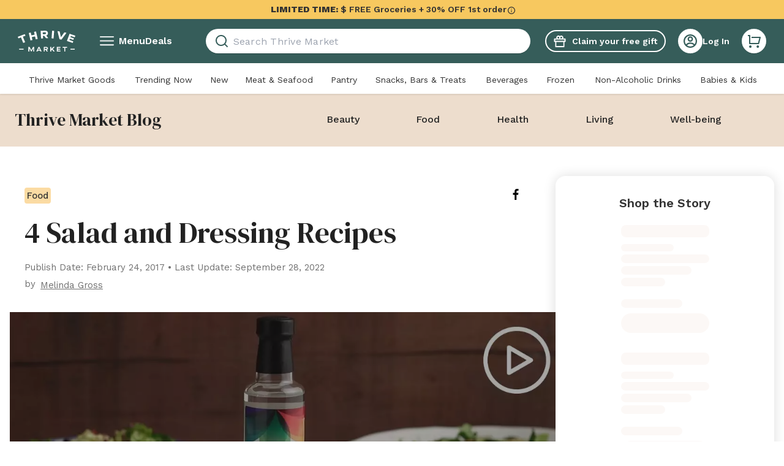

--- FILE ---
content_type: application/javascript; charset=UTF-8
request_url: https://assets.thrivemarket.com/_next/static/chunks/80555-d833a17ed158a969.js
body_size: 200867
content:
(self.webpackChunk_N_E=self.webpackChunk_N_E||[]).push([[80555],{16765:function(e,t,r){"use strict";r.d(t,{F:function(){return e9}});var n,i,o,a,u=r(99938);(n=o||(o={}))[n.None=0]="None",n[n.Error=1]="Error",n[n.Warn=2]="Warn",n[n.Verbose=3]="Verbose",n[n.Debug=4]="Debug";var s=function(e){return function(){var t=(0,u.pi)({},e.config);return{logger:t.loggerProvider,logLevel:t.logLevel}}},c=function(e,t){var r,n;t=(t=t.replace(/\[(\w+)\]/g,".$1")).replace(/^\./,"");try{for(var i=(0,u.XA)(t.split(".")),o=i.next();!o.done;o=i.next()){var a=o.value;if(!(a in e))return;e=e[a]}}catch(e){r={error:e}}finally{try{o&&!o.done&&(n=i.return)&&n.call(i)}finally{if(r)throw r.error}}return e},l=function(e,t){return function(){var r,n,i={};try{for(var o=(0,u.XA)(t),a=o.next();!a.done;a=o.next()){var s=a.value;i[s]=c(e,s)}}catch(e){r={error:e}}finally{try{a&&!a.done&&(n=o.return)&&n.call(o)}finally{if(r)throw r.error}}return i}},f=function(e,t,r,n,i){return void 0===i&&(i=null),function(){for(var a=[],u=0;u<arguments.length;u++)a[u]=arguments[u];var s=r(),c=s.logger,l=s.logLevel;if(l&&l<o.Debug||!l||!c)return e.apply(i,a);var f={type:"invoke public method",name:t,args:a,stacktrace:(Error().stack||"").split("\n").slice(3).map(function(e){return e.trim()}),time:{start:new Date().toISOString()},states:{}};n&&f.states&&(f.states.before=n());var p=e.apply(i,a);return p&&p.promise?p.promise.then(function(){n&&f.states&&(f.states.after=n()),f.time&&(f.time.end=new Date().toISOString()),c.debug(JSON.stringify(f,null,2))}):(n&&f.states&&(f.states.after=n()),f.time&&(f.time.end=new Date().toISOString()),c.debug(JSON.stringify(f,null,2))),p}},p=function(e){return{promise:e||Promise.resolve()}};(i=a||(a={})).Unknown="unknown",i.Skipped="skipped",i.Success="success",i.RateLimit="rate_limit",i.PayloadTooLarge="payload_too_large",i.Invalid="invalid",i.Failed="failed",i.Timeout="Timeout",i.SystemError="SystemError";var d=r(11149),h=function(e,t){var r=Math.max(t,1);return e.reduce(function(e,t,n){var i=Math.floor(n/r);return e[i]||(e[i]=[]),e[i].push(t),e},[])},y=function(e,t,r){return void 0===t&&(t=0),void 0===r&&(r=a.Unknown),{event:e,code:t,message:r}},v="Amplitude Logger ",g=function(){function e(){this.logLevel=o.None}return e.prototype.disable=function(){this.logLevel=o.None},e.prototype.enable=function(e){void 0===e&&(e=o.Warn),this.logLevel=e},e.prototype.log=function(){for(var e=[],t=0;t<arguments.length;t++)e[t]=arguments[t];this.logLevel<o.Verbose||console.log("".concat(v,"[Log]: ").concat(e.join(" ")))},e.prototype.warn=function(){for(var e=[],t=0;t<arguments.length;t++)e[t]=arguments[t];this.logLevel<o.Warn||console.warn("".concat(v,"[Warn]: ").concat(e.join(" ")))},e.prototype.error=function(){for(var e=[],t=0;t<arguments.length;t++)e[t]=arguments[t];this.logLevel<o.Error||console.error("".concat(v,"[Error]: ").concat(e.join(" ")))},e.prototype.debug=function(){for(var e=[],t=0;t<arguments.length;t++)e[t]=arguments[t];this.logLevel<o.Debug||console.log("".concat(v,"[Debug]: ").concat(e.join(" ")))},e}(),m=function(){return{flushMaxRetries:12,flushQueueSize:200,flushIntervalMillis:1e4,instanceName:"$default_instance",logLevel:o.Warn,loggerProvider:new g,offline:!1,optOut:!1,serverUrl:d.EG,serverZone:"US",useBatch:!1}},b=function(){function e(e){this._optOut=!1;var t,r,n,i,o=m();this.apiKey=e.apiKey,this.flushIntervalMillis=null!==(t=e.flushIntervalMillis)&&void 0!==t?t:o.flushIntervalMillis,this.flushMaxRetries=e.flushMaxRetries||o.flushMaxRetries,this.flushQueueSize=e.flushQueueSize||o.flushQueueSize,this.instanceName=e.instanceName||o.instanceName,this.loggerProvider=e.loggerProvider||o.loggerProvider,this.logLevel=null!==(r=e.logLevel)&&void 0!==r?r:o.logLevel,this.minIdLength=e.minIdLength,this.plan=e.plan,this.ingestionMetadata=e.ingestionMetadata,this.offline=void 0!==e.offline?e.offline:o.offline,this.optOut=null!==(n=e.optOut)&&void 0!==n?n:o.optOut,this.serverUrl=e.serverUrl,this.serverZone=e.serverZone||o.serverZone,this.storageProvider=e.storageProvider,this.transportProvider=e.transportProvider,this.useBatch=null!==(i=e.useBatch)&&void 0!==i?i:o.useBatch,this.loggerProvider.enable(this.logLevel);var a=w(e.serverUrl,e.serverZone,e.useBatch);this.serverZone=a.serverZone,this.serverUrl=a.serverUrl}return Object.defineProperty(e.prototype,"optOut",{get:function(){return this._optOut},set:function(e){this._optOut=e},enumerable:!1,configurable:!0}),e}(),w=function(e,t,r){if(void 0===e&&(e=""),void 0===t&&(t=m().serverZone),void 0===r&&(r=m().useBatch),e)return{serverUrl:e,serverZone:void 0};var n,i=["US","EU"].includes(t)?t:m().serverZone;return{serverZone:i,serverUrl:(n=r,"EU"===i?n?d.RE:d.y_:n?d.h8:d.EG)}};function S(e){var t="";try{"body"in e&&(t=JSON.stringify(e.body,null,2))}catch(e){}return t}var O=function(){function e(){this.name="amplitude",this.type="destination",this.retryTimeout=1e3,this.throttleTimeout=3e4,this.storageKey="",this.scheduled=null,this.queue=[]}return e.prototype.setup=function(e){var t;return(0,u.mG)(this,void 0,void 0,function(){var r,n=this;return(0,u.Jh)(this,function(i){switch(i.label){case 0:return this.config=e,this.storageKey="".concat(d.f1,"_").concat(this.config.apiKey.substring(0,10)),[4,null===(t=this.config.storageProvider)||void 0===t?void 0:t.get(this.storageKey)];case 1:return r=i.sent(),this.saveEvents(),r&&r.length>0&&Promise.all(r.map(function(e){return n.execute(e)})).catch(),[2,Promise.resolve(void 0)]}})})},e.prototype.execute=function(e){var t=this;return new Promise(function(r){t.addToQueue({event:e,attempts:0,callback:function(e){return r(e)},timeout:0})})},e.prototype.addToQueue=function(){for(var e=this,t=[],r=0;r<arguments.length;r++)t[r]=arguments[r];t.filter(function(t){return t.attempts<e.config.flushMaxRetries?(t.attempts+=1,!0):(e.fulfillRequest([t],500,"Event rejected due to exceeded retry count"),!1)}).forEach(function(t){if(e.queue=e.queue.concat(t),0===t.timeout){e.schedule(e.config.flushIntervalMillis);return}setTimeout(function(){t.timeout=0,e.schedule(0)},t.timeout)}),this.saveEvents()},e.prototype.schedule=function(e){var t=this;this.scheduled||this.config.offline||(this.scheduled=setTimeout(function(){t.flush(!0).then(function(){t.queue.length>0&&t.schedule(e)})},e))},e.prototype.flush=function(e){return void 0===e&&(e=!1),(0,u.mG)(this,void 0,void 0,function(){var t,r,n=this;return(0,u.Jh)(this,function(i){switch(i.label){case 0:if(this.config.offline)return this.config.loggerProvider.debug("Skipping flush while offline."),[2];return t=[],r=[],this.queue.forEach(function(e){return 0===e.timeout?t.push(e):r.push(e)}),this.queue=r,this.scheduled&&(clearTimeout(this.scheduled),this.scheduled=null),[4,Promise.all(h(t,this.config.flushQueueSize).map(function(t){return n.send(t,e)}))];case 1:return i.sent(),[2]}})})},e.prototype.send=function(e,t){return void 0===t&&(t=!0),(0,u.mG)(this,void 0,void 0,function(){var r,n,i,o;return(0,u.Jh)(this,function(a){switch(a.label){case 0:if(!this.config.apiKey)return[2,this.fulfillRequest(e,400,"Event rejected due to missing API key")];r={api_key:this.config.apiKey,events:e.map(function(e){var t=e.event;return t.extra,(0,u._T)(t,["extra"])}),options:{min_id_length:this.config.minIdLength},client_upload_time:new Date().toISOString()},a.label=1;case 1:return a.trys.push([1,3,,4]),n=w(this.config.serverUrl,this.config.serverZone,this.config.useBatch).serverUrl,[4,this.config.transportProvider.send(n,r)];case 2:if(null===(i=a.sent()))return this.fulfillRequest(e,0,"Unexpected error occurred"),[2];if(!t)return"body"in i?this.fulfillRequest(e,i.statusCode,"".concat(i.status,": ").concat(S(i))):this.fulfillRequest(e,i.statusCode,i.status),[2];return this.handleResponse(i,e),[3,4];case 3:var s;return o=(s=a.sent())instanceof Error?s.message:String(s),this.config.loggerProvider.error(o),this.fulfillRequest(e,0,o),[3,4];case 4:return[2]}})})},e.prototype.handleResponse=function(e,t){var r=e.status;switch(r){case a.Success:this.handleSuccessResponse(e,t);break;case a.Invalid:this.handleInvalidResponse(e,t);break;case a.PayloadTooLarge:this.handlePayloadTooLargeResponse(e,t);break;case a.RateLimit:this.handleRateLimitResponse(e,t);break;default:this.config.loggerProvider.warn("{code: 0, error: \"Status '".concat(r,"' provided for ").concat(t.length,' events"}')),this.handleOtherResponse(t)}},e.prototype.handleSuccessResponse=function(e,t){this.fulfillRequest(t,e.statusCode,"Event tracked successfully")},e.prototype.handleInvalidResponse=function(e,t){var r=this;if(e.body.missingField||e.body.error.startsWith("Invalid API key")){this.fulfillRequest(t,e.statusCode,e.body.error);return}var n=new Set((0,u.ev)((0,u.ev)((0,u.ev)((0,u.ev)([],(0,u.CR)(Object.values(e.body.eventsWithInvalidFields)),!1),(0,u.CR)(Object.values(e.body.eventsWithMissingFields)),!1),(0,u.CR)(Object.values(e.body.eventsWithInvalidIdLengths)),!1),(0,u.CR)(e.body.silencedEvents),!1).flat()),i=t.filter(function(t,i){if(n.has(i)){r.fulfillRequest([t],e.statusCode,e.body.error);return}return!0});i.length>0&&this.config.loggerProvider.warn(S(e)),this.addToQueue.apply(this,(0,u.ev)([],(0,u.CR)(i),!1))},e.prototype.handlePayloadTooLargeResponse=function(e,t){if(1===t.length){this.fulfillRequest(t,e.statusCode,e.body.error);return}this.config.loggerProvider.warn(S(e)),this.config.flushQueueSize/=2,this.addToQueue.apply(this,(0,u.ev)([],(0,u.CR)(t),!1))},e.prototype.handleRateLimitResponse=function(e,t){var r=this,n=Object.keys(e.body.exceededDailyQuotaUsers),i=Object.keys(e.body.exceededDailyQuotaDevices),o=e.body.throttledEvents,a=new Set(n),s=new Set(i),c=new Set(o),l=t.filter(function(t,n){if(t.event.user_id&&a.has(t.event.user_id)||t.event.device_id&&s.has(t.event.device_id)){r.fulfillRequest([t],e.statusCode,e.body.error);return}return c.has(n)&&(t.timeout=r.throttleTimeout),!0});l.length>0&&this.config.loggerProvider.warn(S(e)),this.addToQueue.apply(this,(0,u.ev)([],(0,u.CR)(l),!1))},e.prototype.handleOtherResponse=function(e){var t=this;this.addToQueue.apply(this,(0,u.ev)([],(0,u.CR)(e.map(function(e){return e.timeout=e.attempts*t.retryTimeout,e})),!1))},e.prototype.fulfillRequest=function(e,t,r){this.saveEvents(),e.forEach(function(e){return e.callback(y(e.event,t,r))})},e.prototype.saveEvents=function(){if(this.config.storageProvider){var e=Array.from(this.queue.map(function(e){return e.event}));this.config.storageProvider.set(this.storageKey,e)}},e}(),x=function(e){return e?(e^16*Math.random()>>e/4).toString(16):(String(1e7)+String(-1e3)+String(-4e3)+String(-8e3)+String(-1e11)).replace(/[018]/g,x)},E=r(82333),k=r(62521),P=r(71424),A=function(){function e(){this.productId="",this.quantity=1,this.price=0}return e.prototype.setProductId=function(e){return this.productId=e,this},e.prototype.setQuantity=function(e){return e>0&&(this.quantity=e),this},e.prototype.setPrice=function(e){return this.price=e,this},e.prototype.setRevenueType=function(e){return this.revenueType=e,this},e.prototype.setRevenue=function(e){return this.revenue=e,this},e.prototype.setEventProperties=function(e){return(0,P.L)(e)&&(this.properties=e),this},e.prototype.getEventProperties=function(){var e=this.properties?(0,u.pi)({},this.properties):{};return e[k.al.REVENUE_PRODUCT_ID]=this.productId,e[k.al.REVENUE_QUANTITY]=this.quantity,e[k.al.REVENUE_PRICE]=this.price,e[k.al.REVENUE_TYPE]=this.revenueType,e[k.al.REVENUE]=this.revenue,e},e}(),_=function(){function e(e){this.client=e,this.queue=[],this.applying=!1,this.plugins=[]}return e.prototype.register=function(e,t){var r,n,i;return(0,u.mG)(this,void 0,void 0,function(){return(0,u.Jh)(this,function(o){switch(o.label){case 0:return e.name=null!==(r=e.name)&&void 0!==r?r:x(),e.type=null!==(n=e.type)&&void 0!==n?n:"enrichment",[4,null===(i=e.setup)||void 0===i?void 0:i.call(e,t,this.client)];case 1:return o.sent(),this.plugins.push(e),[2]}})})},e.prototype.deregister=function(e){var t;return(0,u.mG)(this,void 0,void 0,function(){var r,n;return(0,u.Jh)(this,function(i){switch(i.label){case 0:return r=this.plugins.findIndex(function(t){return t.name===e}),n=this.plugins[r],this.plugins.splice(r,1),[4,null===(t=n.teardown)||void 0===t?void 0:t.call(n)];case 1:return i.sent(),[2]}})})},e.prototype.reset=function(e){this.applying=!1,this.plugins.map(function(e){var t;return null===(t=e.teardown)||void 0===t?void 0:t.call(e)}),this.plugins=[],this.client=e},e.prototype.push=function(e){var t=this;return new Promise(function(r){t.queue.push([e,r]),t.scheduleApply(0)})},e.prototype.scheduleApply=function(e){var t=this;this.applying||(this.applying=!0,setTimeout(function(){t.apply(t.queue.shift()).then(function(){t.applying=!1,t.queue.length>0&&t.scheduleApply(0)})},e))},e.prototype.apply=function(e){return(0,u.mG)(this,void 0,void 0,function(){var t,r,n,i,o,a,s,c,l,f,p,d,h,v;return(0,u.Jh)(this,function(g){switch(g.label){case 0:if(!e)return[2];t=(0,u.CR)(e,1)[0],r=(0,u.CR)(e,2)[1],n=this.plugins.filter(function(e){return"before"===e.type}),g.label=1;case 1:g.trys.push([1,6,7,8]),o=(i=(0,u.XA)(n)).next(),g.label=2;case 2:if(o.done)return[3,5];if(!(a=o.value).execute)return[3,4];return[4,a.execute((0,u.pi)({},t))];case 3:if(null===(s=g.sent()))return r({event:t,code:0,message:""}),[2];t=s,g.label=4;case 4:return o=i.next(),[3,2];case 5:return[3,8];case 6:return p={error:g.sent()},[3,8];case 7:try{o&&!o.done&&(d=i.return)&&d.call(i)}finally{if(p)throw p.error}return[7];case 8:c=this.plugins.filter(function(e){return"enrichment"===e.type||void 0===e.type}),g.label=9;case 9:g.trys.push([9,14,15,16]),f=(l=(0,u.XA)(c)).next(),g.label=10;case 10:if(f.done)return[3,13];if(!(a=f.value).execute)return[3,12];return[4,a.execute((0,u.pi)({},t))];case 11:if(null===(s=g.sent()))return r({event:t,code:0,message:""}),[2];t=s,g.label=12;case 12:return f=l.next(),[3,10];case 13:return[3,16];case 14:return h={error:g.sent()},[3,16];case 15:try{f&&!f.done&&(v=l.return)&&v.call(l)}finally{if(h)throw h.error}return[7];case 16:return Promise.all(this.plugins.filter(function(e){return"destination"===e.type}).map(function(e){var r=(0,u.pi)({},t);return e.execute(r).catch(function(e){return y(r,0,String(e))})})).then(function(e){var n=(0,u.CR)(e,1)[0]||y(t,100,"Event not tracked, no destination plugins on the instance");r(n)}),[2]}})})},e.prototype.flush=function(){return(0,u.mG)(this,void 0,void 0,function(){var e,t=this;return(0,u.Jh)(this,function(r){switch(r.label){case 0:return e=this.queue,this.queue=[],[4,Promise.all(e.map(function(e){return t.apply(e)}))];case 1:return r.sent(),[4,Promise.all(this.plugins.filter(function(e){return"destination"===e.type}).map(function(e){return e.flush&&e.flush()}))];case 2:return r.sent(),[2]}})})},e}(),C=function(e,t){return(0,u.pi)((0,u.pi)({},t),{event_type:k.JU.IDENTIFY,user_properties:e.getUserProperties()})},T=function(e,t,r,n){var i;return(0,u.pi)((0,u.pi)({},n),{event_type:k.JU.GROUP_IDENTIFY,group_properties:r.getUserProperties(),groups:((i={})[e]=t,i)})},R=function(e,t,r){var n,i=new E.h;return i.set(e,t),(0,u.pi)((0,u.pi)({},r),{event_type:k.JU.IDENTIFY,user_properties:i.getUserProperties(),groups:((n={})[e]=t,n)})},j=function(){function e(e){void 0===e&&(e="$default"),this.initializing=!1,this.q=[],this.dispatchQ=[],this.logEvent=this.track.bind(this),this.timeline=new _(this),this.name=e}return e.prototype._init=function(e){return(0,u.mG)(this,void 0,void 0,function(){return(0,u.Jh)(this,function(t){switch(t.label){case 0:return this.config=e,this.timeline.reset(this),[4,this.runQueuedFunctions("q")];case 1:return t.sent(),[2]}})})},e.prototype.runQueuedFunctions=function(e){return(0,u.mG)(this,void 0,void 0,function(){var t,r,n,i,o;return(0,u.Jh)(this,function(a){switch(a.label){case 0:t=this[e],this[e]=[],a.label=1;case 1:a.trys.push([1,6,7,8]),n=(r=(0,u.XA)(t)).next(),a.label=2;case 2:if(n.done)return[3,5];return[4,(0,n.value)()];case 3:a.sent(),a.label=4;case 4:return n=r.next(),[3,2];case 5:return[3,8];case 6:return i={error:a.sent()},[3,8];case 7:try{n&&!n.done&&(o=r.return)&&o.call(r)}finally{if(i)throw i.error}return[7];case 8:return[2]}})})},e.prototype.track=function(e,t,r){var n=(0,u.pi)((0,u.pi)((0,u.pi)({},"string"==typeof e?{event_type:e}:e),r),t&&{event_properties:t});return p(this.dispatch(n))},e.prototype.identify=function(e,t){var r=C(e,t);return p(this.dispatch(r))},e.prototype.groupIdentify=function(e,t,r,n){var i=T(e,t,r,n);return p(this.dispatch(i))},e.prototype.setGroup=function(e,t,r){var n=R(e,t,r);return p(this.dispatch(n))},e.prototype.revenue=function(e,t){var r=(0,u.pi)((0,u.pi)({},t),{event_type:k.JU.REVENUE,event_properties:e.getEventProperties()});return p(this.dispatch(r))},e.prototype.add=function(e){return this.config?p(this.timeline.register(e,this.config)):(this.q.push(this.add.bind(this,e)),p())},e.prototype.remove=function(e){return this.config?p(this.timeline.deregister(e)):(this.q.push(this.remove.bind(this,e)),p())},e.prototype.dispatchWithCallback=function(e,t){if(!this.config)return t(y(e,0,"Client not initialized"));this.process(e).then(t)},e.prototype.dispatch=function(e){return(0,u.mG)(this,void 0,void 0,function(){var t=this;return(0,u.Jh)(this,function(r){return this.config?[2,this.process(e)]:[2,new Promise(function(r){t.dispatchQ.push(t.dispatchWithCallback.bind(t,e,r))})]})})},e.prototype.process=function(e){return(0,u.mG)(this,void 0,void 0,function(){var t,r;return(0,u.Jh)(this,function(n){switch(n.label){case 0:if(n.trys.push([0,2,,3]),this.config.optOut)return[2,y(e,0,"Event skipped due to optOut config")];return[4,this.timeline.push(e)];case 1:return 200===(t=n.sent()).code?this.config.loggerProvider.log(t.message):100===t.code?this.config.loggerProvider.warn(t.message):this.config.loggerProvider.error(t.message),[2,t];case 2:return r=String(n.sent()),this.config.loggerProvider.error(r),[2,t=y(e,0,r)];case 3:return[2]}})})},e.prototype.setOptOut=function(e){if(!this.config){this.q.push(this.setOptOut.bind(this,!!e));return}this.config.optOut=!!e},e.prototype.flush=function(){return p(this.timeline.flush())},e}(),I=function(){function e(){}return e.prototype.getApplicationContext=function(){return{versionName:this.versionName,language:M(),platform:"Web",os:void 0,deviceModel:void 0}},e}(),M=function(){return"undefined"!=typeof navigator&&(navigator.languages&&navigator.languages[0]||navigator.language)||""},N=function(){function e(){this.queue=[]}return e.prototype.logEvent=function(e){this.receiver?this.receiver(e):this.queue.length<512&&this.queue.push(e)},e.prototype.setEventReceiver=function(e){this.receiver=e,this.queue.length>0&&(this.queue.forEach(function(t){e(t)}),this.queue=[])},e}(),D=function(){return(D=Object.assign||function(e){for(var t,r=1,n=arguments.length;r<n;r++)for(var i in t=arguments[r])Object.prototype.hasOwnProperty.call(t,i)&&(e[i]=t[i]);return e}).apply(this,arguments)},U=function(e,t){var r=typeof e;if(r!==typeof t)return!1;for(var n=0,i=["string","number","boolean","undefined"];n<i.length;n++)if(i[n]===r)return e===t;if(null==e&&null==t)return!0;if(null==e||null==t||e.length!==t.length)return!1;var o=Array.isArray(e),a=Array.isArray(t);if(o!==a)return!1;if(o&&a){for(var u=0;u<e.length;u++)if(!U(e[u],t[u]))return!1}else{if(!U(Object.keys(e).sort(),Object.keys(t).sort()))return!1;var s=!0;return Object.keys(e).forEach(function(r){U(e[r],t[r])||(s=!1)}),s}return!0};Object.entries||(Object.entries=function(e){for(var t=Object.keys(e),r=t.length,n=Array(r);r--;)n[r]=[t[r],e[t[r]]];return n});var q=function(){function e(){this.identity={userProperties:{}},this.listeners=new Set}return e.prototype.editIdentity=function(){var e=this,t=D({},this.identity.userProperties),r=D(D({},this.identity),{userProperties:t});return{setUserId:function(e){return r.userId=e,this},setDeviceId:function(e){return r.deviceId=e,this},setUserProperties:function(e){return r.userProperties=e,this},setOptOut:function(e){return r.optOut=e,this},updateUserProperties:function(e){for(var t=r.userProperties||{},n=0,i=Object.entries(e);n<i.length;n++){var o=i[n],a=o[0],u=o[1];switch(a){case"$set":for(var s=0,c=Object.entries(u);s<c.length;s++){var l=c[s],f=l[0],p=l[1];t[f]=p}break;case"$unset":for(var d=0,h=Object.keys(u);d<h.length;d++){var f=h[d];delete t[f]}break;case"$clearAll":t={}}}return r.userProperties=t,this},commit:function(){return e.setIdentity(r),this}}},e.prototype.getIdentity=function(){return D({},this.identity)},e.prototype.setIdentity=function(e){var t=D({},this.identity);this.identity=D({},e),U(t,this.identity)||this.listeners.forEach(function(t){t(e)})},e.prototype.addIdentityListener=function(e){this.listeners.add(e)},e.prototype.removeIdentityListener=function(e){this.listeners.delete(e)},e}(),F="undefined"!=typeof globalThis?globalThis:void 0!==r.g?r.g:self,L=function(){function e(){this.identityStore=new q,this.eventBridge=new N,this.applicationContextProvider=new I}return e.getInstance=function(t){return F.analyticsConnectorInstances||(F.analyticsConnectorInstances={}),F.analyticsConnectorInstances[t]||(F.analyticsConnectorInstances[t]=new e),F.analyticsConnectorInstances[t]},e}(),Z=function(e){return void 0===e&&(e="$default_instance"),L.getInstance(e)},$=function(e,t){Z(t).identityStore.editIdentity().setUserId(e).commit()},B=function(e,t){Z(t).identityStore.editIdentity().setDeviceId(e).commit()},z=function(){function e(){this.name="identity",this.type="before",this.identityStore=Z().identityStore}return e.prototype.execute=function(e){return(0,u.mG)(this,void 0,void 0,function(){var t;return(0,u.Jh)(this,function(r){return(t=e.user_properties)&&this.identityStore.editIdentity().updateUserProperties(t).commit(),[2,e]})})},e.prototype.setup=function(e){return(0,u.mG)(this,void 0,void 0,function(){return(0,u.Jh)(this,function(t){return e.instanceName&&(this.identityStore=Z(e.instanceName).identityStore),[2]})})},e}(),Q=function(e,t){return"boolean"==typeof e?e:(null==e?void 0:e[t])!==!1},K=function(e){return Q(e,"attribution")},V=function(e){var t,r=function(){return!1},n=void 0;return Q(e.defaultTracking,"pageViews")&&(r=void 0,t=void 0,e.defaultTracking&&"object"==typeof e.defaultTracking&&e.defaultTracking.pageViews&&"object"==typeof e.defaultTracking.pageViews&&("trackOn"in e.defaultTracking.pageViews&&(r=e.defaultTracking.pageViews.trackOn),"trackHistoryChanges"in e.defaultTracking.pageViews&&(n=e.defaultTracking.pageViews.trackHistoryChanges),"eventType"in e.defaultTracking.pageViews&&e.defaultTracking.pageViews.eventType&&(t=e.defaultTracking.pageViews.eventType))),{trackOn:r,trackHistoryChanges:n,eventType:t}},G=function(e,t){return void 0===t&&(t=Date.now()),Date.now()-t>e},W=function(e,t){for(var r=0;r<t.length;r++){var n=t[r],i=n.name,o=n.args,a=n.resolve,u=e&&e[i];if("function"==typeof u){var s=u.apply(e,o);"function"==typeof a&&a(null==s?void 0:s.promise)}}return e},H=function(e){return e&&void 0!==e._q},J=function(){if("undefined"==typeof navigator)return"";var e,t,r,n,i=navigator.userLanguage;return null!==(n=null!==(r=null!==(t=null===(e=navigator.languages)||void 0===e?void 0:e[0])&&void 0!==t?t:navigator.language)&&void 0!==r?r:i)&&void 0!==n?n:""},Y=function(){function e(){this.name="@amplitude/plugin-context-browser",this.type="before",this.library="amplitude-ts/".concat("2.4.0"),"undefined"!=typeof navigator&&(this.userAgent=navigator.userAgent)}return e.prototype.setup=function(e){return this.config=e,Promise.resolve(void 0)},e.prototype.execute=function(e){var t,r;return(0,u.mG)(this,void 0,void 0,function(){var n,i,o;return(0,u.Jh)(this,function(a){return n=new Date().getTime(),i=null!==(t=this.config.lastEventId)&&void 0!==t?t:-1,o=null!==(r=e.event_id)&&void 0!==r?r:i+1,this.config.lastEventId=o,e.time||(this.config.lastEventTime=n),[2,(0,u.pi)((0,u.pi)((0,u.pi)((0,u.pi)((0,u.pi)((0,u.pi)((0,u.pi)((0,u.pi)({user_id:this.config.userId,device_id:this.config.deviceId,session_id:this.config.sessionId,time:n},this.config.appVersion&&{app_version:this.config.appVersion}),this.config.trackingOptions.platform&&{platform:"Web"}),this.config.trackingOptions.language&&{language:J()}),this.config.trackingOptions.ipAddress&&{ip:"$remote"}),{insert_id:x(),partner_id:this.config.partnerId,plan:this.config.plan}),this.config.ingestionMetadata&&{ingestion_metadata:{source_name:this.config.ingestionMetadata.sourceName,source_version:this.config.ingestionMetadata.sourceVersion}}),e),{event_id:o,library:this.library,user_agent:this.userAgent})]})})},e}(),X=function(){function e(){this.memoryStorage=new Map}return e.prototype.isEnabled=function(){return(0,u.mG)(this,void 0,void 0,function(){return(0,u.Jh)(this,function(e){return[2,!0]})})},e.prototype.get=function(e){return(0,u.mG)(this,void 0,void 0,function(){return(0,u.Jh)(this,function(t){return[2,this.memoryStorage.get(e)]})})},e.prototype.getRaw=function(e){return(0,u.mG)(this,void 0,void 0,function(){var t;return(0,u.Jh)(this,function(r){switch(r.label){case 0:return[4,this.get(e)];case 1:return[2,(t=r.sent())?JSON.stringify(t):void 0]}})})},e.prototype.set=function(e,t){return(0,u.mG)(this,void 0,void 0,function(){return(0,u.Jh)(this,function(r){return this.memoryStorage.set(e,t),[2]})})},e.prototype.remove=function(e){return(0,u.mG)(this,void 0,void 0,function(){return(0,u.Jh)(this,function(t){return this.memoryStorage.delete(e),[2]})})},e.prototype.reset=function(){return(0,u.mG)(this,void 0,void 0,function(){return(0,u.Jh)(this,function(e){return this.memoryStorage.clear(),[2]})})},e}(),ee=function(e,t,r){return void 0===t&&(t=""),void 0===r&&(r=10),[d.xp,t,e.substring(0,r)].filter(Boolean).join("_")},et=function(){return"undefined"!=typeof globalThis?globalThis:"undefined"!=typeof window?window:"undefined"!=typeof self?self:void 0!==r.g?r.g:void 0},er=function(){var e,t=et();return(null===(e=null==t?void 0:t.location)||void 0===e?void 0:e.search)?t.location.search.substring(1).split("&").filter(Boolean).reduce(function(e,t){var r=t.split("=",2),n=en(r[0]),i=en(r[1]);return i&&(e[n]=i),e},{}):{}},en=function(e){void 0===e&&(e="");try{return decodeURIComponent(e)}catch(e){return""}},ei=function(){function e(e){this.options=(0,u.pi)({},e)}return e.prototype.isEnabled=function(){return(0,u.mG)(this,void 0,void 0,function(){var t,r;return(0,u.Jh)(this,function(n){switch(n.label){case 0:if(!et())return[2,!1];e.testValue=String(Date.now()),t=new e(this.options),r="AMP_TEST",n.label=1;case 1:return n.trys.push([1,4,5,7]),[4,t.set(r,e.testValue)];case 2:return n.sent(),[4,t.get(r)];case 3:return[2,n.sent()===e.testValue];case 4:return n.sent(),[2,!1];case 5:return[4,t.remove(r)];case 6:return n.sent(),[7];case 7:return[2]}})})},e.prototype.get=function(e){return(0,u.mG)(this,void 0,void 0,function(){var t;return(0,u.Jh)(this,function(r){switch(r.label){case 0:return[4,this.getRaw(e)];case 1:if(!(t=r.sent()))return[2,void 0];try{try{t=decodeURIComponent(atob(t))}catch(e){}return[2,JSON.parse(t)]}catch(e){return[2,void 0]}return[2]}})})},e.prototype.getRaw=function(e){var t,r;return(0,u.mG)(this,void 0,void 0,function(){var n,i;return(0,u.Jh)(this,function(o){return(i=(null!==(r=null===(t=null==(n=et())?void 0:n.document)||void 0===t?void 0:t.cookie.split("; "))&&void 0!==r?r:[]).find(function(t){return 0===t.indexOf(e+"=")}))?[2,i.substring(e.length+1)]:[2,void 0]})})},e.prototype.set=function(e,t){var r;return(0,u.mG)(this,void 0,void 0,function(){var n,i,o,a,s,c;return(0,u.Jh)(this,function(u){try{n=null!==(r=this.options.expirationDays)&&void 0!==r?r:0,i=null!==t?n:-1,o=void 0,i&&((a=new Date).setTime(a.getTime()+864e5*i),o=a),s="".concat(e,"=").concat(btoa(encodeURIComponent(JSON.stringify(t)))),o&&(s+="; expires=".concat(o.toUTCString())),s+="; path=/",this.options.domain&&(s+="; domain=".concat(this.options.domain)),this.options.secure&&(s+="; Secure"),this.options.sameSite&&(s+="; SameSite=".concat(this.options.sameSite)),(c=et())&&(c.document.cookie=s)}catch(e){}return[2]})})},e.prototype.remove=function(e){return(0,u.mG)(this,void 0,void 0,function(){return(0,u.Jh)(this,function(t){switch(t.label){case 0:return[4,this.set(e,null)];case 1:return t.sent(),[2]}})})},e.prototype.reset=function(){return(0,u.mG)(this,void 0,void 0,function(){return(0,u.Jh)(this,function(e){return[2]})})},e}(),eo=function(){function e(){}return e.prototype.send=function(e,t){return Promise.resolve(null)},e.prototype.buildResponse=function(e){if("object"!=typeof e)return null;var t,r,n,i,o,u,s,c,l,f,p,d,h,y,v,g,m,b,w,S,O,x,E=e.code||0,k=this.buildStatus(E);switch(k){case a.Success:return{status:k,statusCode:E,body:{eventsIngested:null!==(t=e.events_ingested)&&void 0!==t?t:0,payloadSizeBytes:null!==(r=e.payload_size_bytes)&&void 0!==r?r:0,serverUploadTime:null!==(n=e.server_upload_time)&&void 0!==n?n:0}};case a.Invalid:return{status:k,statusCode:E,body:{error:null!==(i=e.error)&&void 0!==i?i:"",missingField:null!==(o=e.missing_field)&&void 0!==o?o:"",eventsWithInvalidFields:null!==(u=e.events_with_invalid_fields)&&void 0!==u?u:{},eventsWithMissingFields:null!==(s=e.events_with_missing_fields)&&void 0!==s?s:{},eventsWithInvalidIdLengths:null!==(c=e.events_with_invalid_id_lengths)&&void 0!==c?c:{},epsThreshold:null!==(l=e.eps_threshold)&&void 0!==l?l:0,exceededDailyQuotaDevices:null!==(f=e.exceeded_daily_quota_devices)&&void 0!==f?f:{},silencedDevices:null!==(p=e.silenced_devices)&&void 0!==p?p:[],silencedEvents:null!==(d=e.silenced_events)&&void 0!==d?d:[],throttledDevices:null!==(h=e.throttled_devices)&&void 0!==h?h:{},throttledEvents:null!==(y=e.throttled_events)&&void 0!==y?y:[]}};case a.PayloadTooLarge:return{status:k,statusCode:E,body:{error:null!==(v=e.error)&&void 0!==v?v:""}};case a.RateLimit:return{status:k,statusCode:E,body:{error:null!==(g=e.error)&&void 0!==g?g:"",epsThreshold:null!==(m=e.eps_threshold)&&void 0!==m?m:0,throttledDevices:null!==(b=e.throttled_devices)&&void 0!==b?b:{},throttledUsers:null!==(w=e.throttled_users)&&void 0!==w?w:{},exceededDailyQuotaDevices:null!==(S=e.exceeded_daily_quota_devices)&&void 0!==S?S:{},exceededDailyQuotaUsers:null!==(O=e.exceeded_daily_quota_users)&&void 0!==O?O:{},throttledEvents:null!==(x=e.throttled_events)&&void 0!==x?x:[]}};case a.Timeout:default:return{status:k,statusCode:E}}},e.prototype.buildStatus=function(e){return e>=200&&e<300?a.Success:429===e?a.RateLimit:413===e?a.PayloadTooLarge:408===e?a.Timeout:e>=400&&e<500?a.Invalid:e>=500?a.Failed:a.Unknown},e}(),ea=function(e){function t(){return null!==e&&e.apply(this,arguments)||this}return(0,u.ZT)(t,e),t.prototype.send=function(e,t){return(0,u.mG)(this,void 0,void 0,function(){var r;return(0,u.Jh)(this,function(n){switch(n.label){case 0:if("undefined"==typeof fetch)throw Error("FetchTransport is not supported");return[4,fetch(e,{headers:{"Content-Type":"application/json",Accept:"*/*"},body:JSON.stringify(t),method:"POST"})];case 1:return[4,n.sent().json()];case 2:return r=n.sent(),[2,this.buildResponse(r)]}})})},t}(eo),eu=function(){function e(e){this.storage=e}return e.prototype.isEnabled=function(){return(0,u.mG)(this,void 0,void 0,function(){var t,r,n;return(0,u.Jh)(this,function(i){switch(i.label){case 0:if(!this.storage)return[2,!1];t=String(Date.now()),r=new e(this.storage),n="AMP_TEST",i.label=1;case 1:return i.trys.push([1,4,5,7]),[4,r.set(n,t)];case 2:return i.sent(),[4,r.get(n)];case 3:return[2,i.sent()===t];case 4:return i.sent(),[2,!1];case 5:return[4,r.remove(n)];case 6:return i.sent(),[7];case 7:return[2]}})})},e.prototype.get=function(e){return(0,u.mG)(this,void 0,void 0,function(){var t;return(0,u.Jh)(this,function(r){switch(r.label){case 0:return r.trys.push([0,2,,3]),[4,this.getRaw(e)];case 1:if(!(t=r.sent()))return[2,void 0];return[2,JSON.parse(t)];case 2:return r.sent(),console.error("[Amplitude] Error: Could not get value from storage"),[2,void 0];case 3:return[2]}})})},e.prototype.getRaw=function(e){var t;return(0,u.mG)(this,void 0,void 0,function(){return(0,u.Jh)(this,function(r){return[2,(null===(t=this.storage)||void 0===t?void 0:t.getItem(e))||void 0]})})},e.prototype.set=function(e,t){var r;return(0,u.mG)(this,void 0,void 0,function(){return(0,u.Jh)(this,function(n){try{null===(r=this.storage)||void 0===r||r.setItem(e,JSON.stringify(t))}catch(e){}return[2]})})},e.prototype.remove=function(e){var t;return(0,u.mG)(this,void 0,void 0,function(){return(0,u.Jh)(this,function(r){try{null===(t=this.storage)||void 0===t||t.removeItem(e)}catch(e){}return[2]})})},e.prototype.reset=function(){var e;return(0,u.mG)(this,void 0,void 0,function(){return(0,u.Jh)(this,function(t){try{null===(e=this.storage)||void 0===e||e.clear()}catch(e){}return[2]})})},e}(),es=function(e){function t(t){var r,n=this;return(n=e.call(this,null===(r=et())||void 0===r?void 0:r.localStorage)||this).loggerProvider=null==t?void 0:t.loggerProvider,n}return(0,u.ZT)(t,e),t.prototype.set=function(t,r){var n;return(0,u.mG)(this,void 0,void 0,function(){var i;return(0,u.Jh)(this,function(o){switch(o.label){case 0:if(!(Array.isArray(r)&&r.length>1e3))return[3,2];return i=r.length-1e3,[4,e.prototype.set.call(this,t,r.slice(0,1e3))];case 1:return o.sent(),null===(n=this.loggerProvider)||void 0===n||n.error("Failed to save ".concat(i," events because the queue length exceeded ").concat(1e3,".")),[3,4];case 2:return[4,e.prototype.set.call(this,t,r)];case 3:o.sent(),o.label=4;case 4:return[2]}})})},t}(eu),ec=function(e){function t(){var t;return e.call(this,null===(t=et())||void 0===t?void 0:t.sessionStorage)||this}return(0,u.ZT)(t,e),t}(eu),el=function(e){function t(){var t=null!==e&&e.apply(this,arguments)||this;return t.state={done:4},t}return(0,u.ZT)(t,e),t.prototype.send=function(e,t){return(0,u.mG)(this,void 0,void 0,function(){var r=this;return(0,u.Jh)(this,function(n){return[2,new Promise(function(n,i){"undefined"==typeof XMLHttpRequest&&i(Error("XHRTransport is not supported."));var o=new XMLHttpRequest;o.open("POST",e,!0),o.onreadystatechange=function(){if(o.readyState===r.state.done)try{var e=o.responseText,t=JSON.parse(e),a=r.buildResponse(t);n(a)}catch(e){i(e)}},o.setRequestHeader("Content-Type","application/json"),o.setRequestHeader("Accept","*/*"),o.send(JSON.stringify(t))})]})})},t}(eo),ef=function(e){function t(){return null!==e&&e.apply(this,arguments)||this}return(0,u.ZT)(t,e),t.prototype.send=function(e,t){return(0,u.mG)(this,void 0,void 0,function(){var r=this;return(0,u.Jh)(this,function(n){return[2,new Promise(function(n,i){var o=et();if(!(null==o?void 0:o.navigator.sendBeacon))throw Error("SendBeaconTransport is not supported");try{var a=JSON.stringify(t);if(o.navigator.sendBeacon(e,JSON.stringify(t)))return n(r.buildResponse({code:200,events_ingested:t.events.length,payload_size_bytes:a.length,server_upload_time:Date.now()}));return n(r.buildResponse({code:500}))}catch(e){i(e)}})]})})},t}(eo),ep=function(e){var t=parseInt(e,32);if(!isNaN(t))return t},ed=function(e){if(atob&&escape&&e)try{return decodeURIComponent(escape(atob(e)))}catch(e){return}},eh="[Amplitude]",ey="".concat(eh," Form Started"),ev="".concat(eh," Form Submitted"),eg="".concat(eh," File Downloaded"),em="session_start",eb="session_end",ew="".concat(eh," File Extension"),eS="".concat(eh," File Name"),eO="".concat(eh," Link ID"),ex="".concat(eh," Link Text"),eE="".concat(eh," Link URL"),ek="".concat(eh," Form ID"),eP="".concat(eh," Form Name"),eA="".concat(eh," Form Destination"),e_="cookie",eC=function(e){function t(t,r,n,i,a,u,s,c,l,f,p,d,h,y,v,m,b,w,S,O,x,E,k,P,A,_,C,T,R,j){void 0===n&&(n=new X),void 0===i&&(i={domain:"",expiration:365,sameSite:"Lax",secure:!1,upgrade:!0}),void 0===s&&(s=1e3),void 0===c&&(c=5),void 0===l&&(l=30),void 0===f&&(f=e_),void 0===v&&(v=new g),void 0===m&&(m=o.Warn),void 0===w&&(w=!1),void 0===S&&(S=!1),void 0===E&&(E=""),void 0===k&&(k="US"),void 0===A&&(A=18e5),void 0===_&&(_=new es({loggerProvider:v})),void 0===C&&(C={ipAddress:!0,language:!0,platform:!0}),void 0===T&&(T="fetch"),void 0===R&&(R=!1);var I=e.call(this,{apiKey:t,storageProvider:_,transportProvider:eR(T)})||this;return I.apiKey=t,I.appVersion=r,I.cookieOptions=i,I.defaultTracking=a,I.flushIntervalMillis=s,I.flushMaxRetries=c,I.flushQueueSize=l,I.identityStorage=f,I.ingestionMetadata=p,I.instanceName=d,I.loggerProvider=v,I.logLevel=m,I.minIdLength=b,I.offline=w,I.partnerId=O,I.plan=x,I.serverUrl=E,I.serverZone=k,I.sessionTimeout=A,I.storageProvider=_,I.trackingOptions=C,I.transport=T,I.useBatch=R,I._optOut=!1,I._cookieStorage=n,I.deviceId=u,I.lastEventId=h,I.lastEventTime=y,I.optOut=S,I.sessionId=P,I.userId=j,I.loggerProvider.enable(I.logLevel),I}return(0,u.ZT)(t,e),Object.defineProperty(t.prototype,"cookieStorage",{get:function(){return this._cookieStorage},set:function(e){this._cookieStorage!==e&&(this._cookieStorage=e,this.updateStorage())},enumerable:!1,configurable:!0}),Object.defineProperty(t.prototype,"deviceId",{get:function(){return this._deviceId},set:function(e){this._deviceId!==e&&(this._deviceId=e,this.updateStorage())},enumerable:!1,configurable:!0}),Object.defineProperty(t.prototype,"userId",{get:function(){return this._userId},set:function(e){this._userId!==e&&(this._userId=e,this.updateStorage())},enumerable:!1,configurable:!0}),Object.defineProperty(t.prototype,"sessionId",{get:function(){return this._sessionId},set:function(e){this._sessionId!==e&&(this._sessionId=e,this.updateStorage())},enumerable:!1,configurable:!0}),Object.defineProperty(t.prototype,"optOut",{get:function(){return this._optOut},set:function(e){this._optOut!==e&&(this._optOut=e,this.updateStorage())},enumerable:!1,configurable:!0}),Object.defineProperty(t.prototype,"lastEventTime",{get:function(){return this._lastEventTime},set:function(e){this._lastEventTime!==e&&(this._lastEventTime=e,this.updateStorage())},enumerable:!1,configurable:!0}),Object.defineProperty(t.prototype,"lastEventId",{get:function(){return this._lastEventId},set:function(e){this._lastEventId!==e&&(this._lastEventId=e,this.updateStorage())},enumerable:!1,configurable:!0}),t.prototype.updateStorage=function(){var e={deviceId:this._deviceId,userId:this._userId,sessionId:this._sessionId,optOut:this._optOut,lastEventTime:this._lastEventTime,lastEventId:this._lastEventId};this.cookieStorage.set(ee(this.apiKey),e)},t}(b),eT=function(e,t){switch(void 0===e&&(e=e_),void 0===t&&(t={}),e){case"localStorage":return new es;case"sessionStorage":return new ec;case"none":return new X;default:return new ei((0,u.pi)((0,u.pi)({},t),{expirationDays:t.expiration}))}},eR=function(e){return"xhr"===e?new el:"beacon"===e?new ef:new ea},ej="dclid",eI="fbclid",eM="gbraid",eN="gclid",eD="ko_click_id",eU="li_fat_id",eq="msclkid",eF="rtd_cid",eL="ttclid",eZ="twclid",e$="wbraid",eB={utm_campaign:void 0,utm_content:void 0,utm_id:void 0,utm_medium:void 0,utm_source:void 0,utm_term:void 0,referrer:void 0,referring_domain:void 0,dclid:void 0,gbraid:void 0,gclid:void 0,fbclid:void 0,ko_click_id:void 0,li_fat_id:void 0,msclkid:void 0,rtd_cid:void 0,ttclid:void 0,twclid:void 0,wbraid:void 0},ez=function(){function e(){}return e.prototype.parse=function(){return(0,u.mG)(this,void 0,void 0,function(){return(0,u.Jh)(this,function(e){return[2,(0,u.pi)((0,u.pi)((0,u.pi)((0,u.pi)({},eB),this.getUtmParam()),this.getReferrer()),this.getClickIds())]})})},e.prototype.getUtmParam=function(){var e=er();return{utm_campaign:e.utm_campaign,utm_content:e.utm_content,utm_id:e.utm_id,utm_medium:e.utm_medium,utm_source:e.utm_source,utm_term:e.utm_term}},e.prototype.getReferrer=function(){var e,t,r={referrer:void 0,referring_domain:void 0};try{r.referrer=document.referrer||void 0,r.referring_domain=null!==(t=null===(e=r.referrer)||void 0===e?void 0:e.split("/")[2])&&void 0!==t?t:void 0}catch(e){}return r},e.prototype.getClickIds=function(){var e,t=er();return(e={})[ej]=t[ej],e[eI]=t[eI],e[eM]=t[eM],e[eN]=t[eN],e[eD]=t[eD],e[eU]=t[eU],e[eq]=t[eq],e[eF]=t[eF],e[eL]=t[eL],e[eZ]=t[eZ],e[e$]=t[e$],e},e}(),eQ=function(e){var t=e.split(".");return t.length<=2?e:t.slice(t.length-2,t.length).join(".")},eK=function(e,t,r,n){void 0===n&&(n=!0),e.referrer;var i=e.referring_domain,o=(0,u._T)(e,["referrer","referring_domain"]),a=t||{},s=(a.referrer,a.referring_domain),c=(0,u._T)(a,["referrer","referring_domain"]);if(eV(r.excludeReferrers,e.referring_domain)||!n&&Object.values(e).every(function(e){return!e})&&t)return!1;var l=JSON.stringify(o)!==JSON.stringify(c),f=eQ(i||"")!==eQ(s||"");return!t||l||f},eV=function(e,t){return void 0===e&&(e=[]),void 0===t&&(t=""),e.some(function(e){return e instanceof RegExp?e.test(t):e===t})},eG=function(e){var t=e;return t?(t.startsWith(".")&&(t=t.substring(1)),[new RegExp("".concat(t.replace(".","\\."),"$"))]):[]},eW=function(e){var t=this;return void 0===e&&(e={}),{name:"@amplitude/plugin-web-attribution-browser",type:"before",setup:function(t,r){var n;return(0,u.mG)(this,void 0,void 0,function(){var i,o,a,s,c,l,f,p;return(0,u.Jh)(this,function(h){var y,v,g,m;switch(h.label){case 0:return i=(0,u.pi)({initialEmptyValue:"EMPTY",resetSessionOnNewCampaign:!1,excludeReferrers:eG(null===(n=t.cookieOptions)||void 0===n?void 0:n.domain)},e),t.loggerProvider.log("Installing @amplitude/plugin-web-attribution-browser."),o=t.cookieStorage,y=t.apiKey,v="MKTG",void 0===g&&(g=10),a=[d.xp,v,y.substring(0,g)].filter(Boolean).join("_"),[4,Promise.all([new ez().parse(),o.get(a)])];case 1:return c=(s=u.CR.apply(void 0,[h.sent(),2]))[0],l=s[1],f=G(t.sessionTimeout,t.lastEventTime),eK(c,l,i,f)&&(i.resetSessionOnNewCampaign&&(r.setSessionId(Date.now()),t.loggerProvider.log("Created a new session for new campaign.")),t.loggerProvider.log("Tracking attribution."),m=i,p=C(Object.entries((0,u.pi)((0,u.pi)({},eB),c)).reduce(function(e,t){var r,n=(0,u.CR)(t,2),i=n[0],o=n[1];return(e.setOnce("initial_".concat(i),null!==(r=null!=o?o:m.initialEmptyValue)&&void 0!==r?r:"EMPTY"),o)?e.set(i,o):e.unset(i)},new E.h)),r.track(p),o.set(a,c)),[2]}})})},execute:function(e){return(0,u.mG)(t,void 0,void 0,function(){return(0,u.Jh)(this,function(t){return[2,e]})})}}},eH=function(e){var t={};for(var r in e){var n=e[r];n&&(t[r]=n)}return t},eJ=function(e){void 0===e&&(e={});var t,r,n=et(),i=void 0,o=function(){return(0,u.mG)(void 0,void 0,void 0,function(){var t,r,n;return(0,u.Jh)(this,function(i){switch(i.label){case 0:return r={event_type:null!==(n=e.eventType)&&void 0!==n?n:"[Amplitude] Page Viewed"},t=[{}],[4,eY()];case 1:return[2,(r.event_properties=u.pi.apply(void 0,[u.pi.apply(void 0,t.concat([i.sent()])),{"[Amplitude] Page Domain":"undefined"!=typeof location&&location.hostname||"","[Amplitude] Page Location":"undefined"!=typeof location&&location.href||"","[Amplitude] Page Path":"undefined"!=typeof location&&location.pathname||"","[Amplitude] Page Title":"undefined"!=typeof document&&document.title||"","[Amplitude] Page URL":"undefined"!=typeof location&&location.href.split("?")[0]||""}]),r)]}})})},a=function(){return void 0===e.trackOn||"function"==typeof e.trackOn&&e.trackOn()},s="undefined"!=typeof location?location.href:null,c=function(){return(0,u.mG)(void 0,void 0,void 0,function(){var r,n,c,l;return(0,u.Jh)(this,function(u){switch(u.label){case 0:if(r=location.href,n=e0(e.trackHistoryChanges,r,s||"")&&a(),s=r,!n)return[3,4];if(null==i||i.log("Tracking page view event"),null!=t)return[3,1];return[3,3];case 1:return l=(c=t).track,[4,o()];case 2:l.apply(c,[u.sent()]),u.label=3;case 3:u.label=4;case 4:return[2]}})})},l=function(){c()};return{name:"@amplitude/plugin-page-view-tracking-browser",type:"enrichment",setup:function(e,s){return(0,u.mG)(void 0,void 0,void 0,function(){var f,p;return(0,u.Jh)(this,function(d){switch(d.label){case 0:if(t=s,(i=e.loggerProvider).log("Installing @amplitude/plugin-page-view-tracking-browser"),n&&(n.addEventListener("popstate",l),r=n.history.pushState,n.history.pushState=new Proxy(n.history.pushState,{apply:function(e,t,r){var n=(0,u.CR)(r,3),i=n[0],o=n[1],a=n[2];e.apply(t,[i,o,a]),c()}})),!a())return[3,2];return i.log("Tracking page view event"),p=(f=t).track,[4,o()];case 1:p.apply(f,[d.sent()]),d.label=2;case 2:return[2]}})})},execute:function(t){return(0,u.mG)(void 0,void 0,void 0,function(){var r;return(0,u.Jh)(this,function(n){switch(n.label){case 0:if(!("attribution"===e.trackOn&&eX(t)))return[3,2];return null==i||i.log("Enriching campaign event to page view event with campaign parameters"),[4,o()];case 1:r=n.sent(),t.event_type=r.event_type,t.event_properties=(0,u.pi)((0,u.pi)({},t.event_properties),r.event_properties),n.label=2;case 2:return[2,t]}})})},teardown:function(){return(0,u.mG)(void 0,void 0,void 0,function(){return(0,u.Jh)(this,function(e){return n&&(n.removeEventListener("popstate",l),r&&(n.history.pushState=r)),[2]})})}}},eY=function(){return(0,u.mG)(void 0,void 0,void 0,function(){var e;return(0,u.Jh)(this,function(t){switch(t.label){case 0:return e=eH,[4,new ez().parse()];case 1:return[2,e.apply(void 0,[t.sent()])]}})})},eX=function(e){if("$identify"===e.event_type&&e.user_properties){var t=e.user_properties,r=t[k.h9.SET]||{},n=t[k.h9.UNSET]||{},i=(0,u.ev)((0,u.ev)([],(0,u.CR)(Object.keys(r)),!1),(0,u.CR)(Object.keys(n)),!1);return Object.keys(eB).every(function(e){return i.includes(e)})}return!1},e0=function(e,t,r){return"pathOnly"===e?t.split("?")[0]!==r.split("?")[0]:t!==r},e1=function(){var e,t=[],r=function(e,r,n){e.addEventListener(r,n),t.push({element:e,type:r,handler:n})},n=function(){t.forEach(function(e){var t=e.element,r=e.type,n=e.handler;null==t||t.removeEventListener(r,n)}),t=[]};return{name:"@amplitude/plugin-form-interaction-tracking-browser",type:"enrichment",setup:function(t,n){return(0,u.mG)(void 0,void 0,void 0,function(){var i;return(0,u.Jh)(this,function(o){return n?"undefined"==typeof document||(i=function(e){var t=!1;r(e,"change",function(){var r;t||n.track(ey,((r={})[ek]=e2(e.id),r[eP]=e2(e.name),r[eA]=e.action,r)),t=!0}),r(e,"submit",function(){var r,i;t||n.track(ey,((r={})[ek]=e2(e.id),r[eP]=e2(e.name),r[eA]=e.action,r)),n.track(ev,((i={})[ek]=e2(e.id),i[eP]=e2(e.name),i[eA]=e.action,i)),t=!1})},Array.from(document.getElementsByTagName("form")).forEach(i),"undefined"!=typeof MutationObserver&&(e=new MutationObserver(function(e){e.forEach(function(e){e.addedNodes.forEach(function(e){"FORM"===e.nodeName&&i(e),"querySelectorAll"in e&&"function"==typeof e.querySelectorAll&&Array.from(e.querySelectorAll("form")).map(i)})})})).observe(document.body,{subtree:!0,childList:!0})):t.loggerProvider.warn("Form interaction tracking requires a later version of @amplitude/analytics-browser. Form interaction events are not tracked."),[2]})})},execute:function(e){return(0,u.mG)(void 0,void 0,void 0,function(){return(0,u.Jh)(this,function(t){return[2,e]})})},teardown:function(){return(0,u.mG)(void 0,void 0,void 0,function(){return(0,u.Jh)(this,function(t){return null==e||e.disconnect(),n(),[2]})})}}},e2=function(e){if("string"==typeof e)return e},e3=function(){var e,t=[],r=function(e,r,n){e.addEventListener(r,n),t.push({element:e,type:r,handler:n})},n=function(){t.forEach(function(e){var t=e.element,r=e.type,n=e.handler;null==t||t.removeEventListener(r,n)}),t=[]};return{name:"@amplitude/plugin-file-download-tracking-browser",type:"enrichment",setup:function(t,n){return(0,u.mG)(void 0,void 0,void 0,function(){var i,o;return(0,u.Jh)(this,function(a){return n?"undefined"==typeof document||(i=function(e){try{t=new URL(e.href,window.location.href)}catch(e){return}var t,i=o.exec(t.href),a=null==i?void 0:i[1];a&&r(e,"click",function(){var r;a&&n.track(eg,((r={})[ew]=a,r[eS]=t.pathname,r[eO]=e.id,r[ex]=e.text,r[eE]=e.href,r))})},o=/\.(pdf|xlsx?|docx?|txt|rtf|csv|exe|key|pp(s|t|tx)|7z|pkg|rar|gz|zip|avi|mov|mp4|mpe?g|wmv|midi?|mp3|wav|wma)$/,Array.from(document.getElementsByTagName("a")).forEach(i),"undefined"!=typeof MutationObserver&&(e=new MutationObserver(function(e){e.forEach(function(e){e.addedNodes.forEach(function(e){"A"===e.nodeName&&i(e),"querySelectorAll"in e&&"function"==typeof e.querySelectorAll&&Array.from(e.querySelectorAll("a")).map(i)})})})).observe(document.body,{subtree:!0,childList:!0})):t.loggerProvider.warn("File download tracking requires a later version of @amplitude/analytics-browser. File download events are not tracked."),[2]})})},execute:function(e){return(0,u.mG)(void 0,void 0,void 0,function(){return(0,u.Jh)(this,function(t){return[2,e]})})},teardown:function(){return(0,u.mG)(void 0,void 0,void 0,function(){return(0,u.Jh)(this,function(t){return null==e||e.disconnect(),n(),[2]})})}}},e6=!1,e4=function(e){e6||void 0!==e.defaultTracking||(e.loggerProvider.warn("`options.defaultTracking` is set to undefined. This implicitly configures your Amplitude instance to track Page Views, Sessions, File Downloads, and Form Interactions. You can suppress this warning by explicitly setting a value to `options.defaultTracking`. The value must either be a boolean, to enable and disable all default events, or an object, for advanced configuration. For example:\n\namplitude.init(<YOUR_API_KEY>, {\n  defaultTracking: true,\n});\n\nVisit https://www.docs.developers.amplitude.com/data/sdks/browser-2/#tracking-default-events for more details."),e6=!0)},e5=function(){var e=et(),t=[],r=function(r,n){e&&(e.addEventListener(r,n),t.push({type:r,handler:n}))},n=function(){t.forEach(function(t){var r=t.type,n=t.handler;e&&e.removeEventListener(r,n)}),t=[]};return{name:"@amplitude/plugin-network-checker-browser",type:"before",setup:function(e,t){return(0,u.mG)(void 0,void 0,void 0,function(){return(0,u.Jh)(this,function(n){return e.offline=!navigator.onLine,r("online",function(){e.loggerProvider.debug("Network connectivity changed to online."),e.offline=!1,setTimeout(function(){t.flush()},e.flushIntervalMillis)}),r("offline",function(){e.loggerProvider.debug("Network connectivity changed to offline."),e.offline=!0}),[2]})})},teardown:function(){return(0,u.mG)(void 0,void 0,void 0,function(){return(0,u.Jh)(this,function(e){return n(),[2]})})}}},e8=function(e){function t(){return null!==e&&e.apply(this,arguments)||this}return(0,u.ZT)(t,e),t.prototype.init=function(e,t,r){var n,i;return void 0===e&&(e=""),arguments.length>2?(n=t,i=r):"string"==typeof t?(n=t,i=void 0):(n=null==t?void 0:t.userId,i=t),p(this._init((0,u.pi)((0,u.pi)({},i),{userId:n,apiKey:e})))},t.prototype._init=function(t){var r,n;return(0,u.mG)(this,void 0,void 0,function(){var i,o,a,s=this;return(0,u.Jh)(this,function(c){var l,f,p,h;switch(c.label){case 0:if(this.initializing)return[2];return this.initializing=!0,[4,(l=t.apiKey,f=t,p=this,void 0===f&&(f={}),(0,u.mG)(void 0,void 0,void 0,function(){var e,t,r,n,i,o,a,s,c,h,y,v,g,m,b,w,S,O,E,k,P,A,_,C,T,R,j,I,M,N,D,U,q,F,L,Z,$,B,z;return(0,u.Jh)(this,function(Q){var K,V,G;switch(Q.label){case 0:if(e=f.identityStorage||e_,w={},!(e!==e_))return[3,1];return r="",[3,5];case 1:if(!(null!==(O=null===(S=f.cookieOptions)||void 0===S?void 0:S.domain)&&void 0!==O))return[3,2];return n=O,[3,4];case 2:return[4,(0,u.mG)(void 0,void 0,void 0,function(){var e,t,r,n,i,o;return(0,u.Jh)(this,function(a){switch(a.label){case 0:return[4,new ei().isEnabled()];case 1:if(!a.sent()||"undefined"==typeof location)return[2,""];for(e=(null!=K?K:location.hostname).split("."),t=[],r="AMP_TLDTEST",n=e.length-2;n>=0;--n)t.push(e.slice(n).join("."));n=0,a.label=2;case 2:if(!(n<t.length))return[3,7];return[4,(o=new ei({domain:"."+(i=t[n])})).set(r,1)];case 3:return a.sent(),[4,o.get(r)];case 4:if(!a.sent())return[3,6];return[4,o.remove(r)];case 5:return a.sent(),[2,"."+i];case 6:return n++,[3,2];case 7:return[2,""]}})})];case 3:n=Q.sent(),Q.label=4;case 4:r=n,Q.label=5;case 5:return t=u.pi.apply(void 0,[(w.domain=r,w.expiration=365,w.sameSite="Lax",w.secure=!1,w.upgrade=!0,w),f.cookieOptions]),[4,(V=i=eT(f.identityStorage,t),void 0===(G=null===(k=null===(E=f.cookieOptions)||void 0===E?void 0:E.upgrade)||void 0===k||k)&&(G=!0),(0,u.mG)(void 0,void 0,void 0,function(){var e,t,r,n,i,o,a,s,c;return(0,u.Jh)(this,function(f){switch(f.label){case 0:return e="".concat(d.xp.toLowerCase(),"_").concat(l.substring(0,6)),[4,V.getRaw(e)];case 1:if(!(t=f.sent()))return[2,{optOut:!1}];if(!G)return[3,3];return[4,V.remove(e)];case 2:f.sent(),f.label=3;case 3:return n=(r=(0,u.CR)(t.split("."),6))[0],i=r[1],o=r[2],a=r[3],s=r[4],c=r[5],[2,{deviceId:n,userId:ed(i),sessionId:ep(a),lastEventId:ep(c),lastEventTime:ep(s),optOut:!!o}]}})}))];case 6:return o=Q.sent(),[4,i.get(ee(l))];case 7:return a=Q.sent(),s=er(),c=null!==(C=null!==(_=null!==(A=null!==(P=f.deviceId)&&void 0!==P?P:s.deviceId)&&void 0!==A?A:null==a?void 0:a.deviceId)&&void 0!==_?_:o.deviceId)&&void 0!==C?C:x(),h=null!==(T=null==a?void 0:a.lastEventId)&&void 0!==T?T:o.lastEventId,y=null!==(R=null==a?void 0:a.lastEventTime)&&void 0!==R?R:o.lastEventTime,v=null!==(I=null!==(j=f.optOut)&&void 0!==j?j:null==a?void 0:a.optOut)&&void 0!==I?I:o.optOut,g=null!==(M=null==a?void 0:a.sessionId)&&void 0!==M?M:o.sessionId,m=null!==(D=null!==(N=f.userId)&&void 0!==N?N:null==a?void 0:a.userId)&&void 0!==D?D:o.userId,p.previousSessionDeviceId=null!==(U=null==a?void 0:a.deviceId)&&void 0!==U?U:o.deviceId,p.previousSessionUserId=null!==(q=null==a?void 0:a.userId)&&void 0!==q?q:o.userId,b={ipAddress:null===(L=null===(F=f.trackingOptions)||void 0===F?void 0:F.ipAddress)||void 0===L||L,language:null===($=null===(Z=f.trackingOptions)||void 0===Z?void 0:Z.language)||void 0===$||$,platform:null===(z=null===(B=f.trackingOptions)||void 0===B?void 0:B.platform)||void 0===z||z},[2,new eC(l,f.appVersion,i,t,f.defaultTracking,c,f.flushIntervalMillis,f.flushMaxRetries,f.flushQueueSize,e,f.ingestionMetadata,f.instanceName,h,y,f.loggerProvider,f.logLevel,f.minIdLength,f.offline,v,f.partnerId,f.plan,f.serverUrl,f.serverZone,g,f.sessionTimeout,f.storageProvider,b,f.transport,f.useBatch,m)]}})}))];case 1:return i=c.sent(),[4,e.prototype._init.call(this,i)];case 2:if(c.sent(),this.setSessionId(null!==(n=null!==(r=t.sessionId)&&void 0!==r?r:this.config.sessionId)&&void 0!==n?n:Date.now()),(o=Z(t.instanceName)).identityStore.setIdentity({userId:this.config.userId,deviceId:this.config.deviceId}),!(null!==this.config.offline))return[3,4];return[4,this.add(e5()).promise];case 3:c.sent(),c.label=4;case 4:return[4,this.add(new O).promise];case 5:return c.sent(),[4,this.add(new Y).promise];case 6:return c.sent(),[4,this.add(new z).promise];case 7:if(c.sent(),e4(this.config),!Q(this.config.defaultTracking,"fileDownloads"))return[3,9];return[4,this.add(e3()).promise];case 8:c.sent(),c.label=9;case 9:if(!Q(this.config.defaultTracking,"formInteractions"))return[3,11];return[4,this.add(e1()).promise];case 10:c.sent(),c.label=11;case 11:if(!K(this.config.defaultTracking))return[3,13];return a=eW(K((h=this.config).defaultTracking)&&h.defaultTracking&&"object"==typeof h.defaultTracking&&h.defaultTracking.attribution&&"object"==typeof h.defaultTracking.attribution?(0,u.pi)({},h.defaultTracking.attribution):{}),[4,this.add(a).promise];case 12:c.sent(),c.label=13;case 13:return[4,this.add(eJ(V(this.config))).promise];case 14:return c.sent(),this.initializing=!1,[4,this.runQueuedFunctions("dispatchQ")];case 15:return c.sent(),o.eventBridge.setEventReceiver(function(e){s.track(e.eventType,e.eventProperties)}),[2]}})})},t.prototype.getUserId=function(){var e;return null===(e=this.config)||void 0===e?void 0:e.userId},t.prototype.setUserId=function(e){if(!this.config){this.q.push(this.setUserId.bind(this,e));return}(e!==this.config.userId||void 0===e)&&(this.config.userId=e,$(e,this.config.instanceName))},t.prototype.getDeviceId=function(){var e;return null===(e=this.config)||void 0===e?void 0:e.deviceId},t.prototype.setDeviceId=function(e){if(!this.config){this.q.push(this.setDeviceId.bind(this,e));return}this.config.deviceId=e,B(e,this.config.instanceName)},t.prototype.reset=function(){this.setDeviceId(x()),this.setUserId(void 0)},t.prototype.getSessionId=function(){var e;return null===(e=this.config)||void 0===e?void 0:e.sessionId},t.prototype.setSessionId=function(e){if(!this.config){this.q.push(this.setSessionId.bind(this,e));return}if(e!==this.config.sessionId){var t,r=this.getSessionId(),n=this.config.lastEventTime,i=null!==(t=this.config.lastEventId)&&void 0!==t?t:-1;this.config.sessionId=e,this.config.lastEventTime=void 0,Q(this.config.defaultTracking,"sessions")&&(r&&n&&this.track(eb,void 0,{device_id:this.previousSessionDeviceId,event_id:++i,session_id:r,time:n+1,user_id:this.previousSessionUserId}),this.config.lastEventTime=this.config.sessionId,this.track(em,void 0,{event_id:++i,session_id:this.config.sessionId,time:this.config.lastEventTime})),this.previousSessionDeviceId=this.config.deviceId,this.previousSessionUserId=this.config.userId}},t.prototype.extendSession=function(){if(!this.config){this.q.push(this.extendSession.bind(this));return}this.config.lastEventTime=Date.now()},t.prototype.setTransport=function(e){if(!this.config){this.q.push(this.setTransport.bind(this,e));return}this.config.transportProvider=eR(e)},t.prototype.identify=function(t,r){if(H(t)){var n=t._q;t._q=[],t=W(new E.h,n)}return(null==r?void 0:r.user_id)&&this.setUserId(r.user_id),(null==r?void 0:r.device_id)&&this.setDeviceId(r.device_id),e.prototype.identify.call(this,t,r)},t.prototype.groupIdentify=function(t,r,n,i){if(H(n)){var o=n._q;n._q=[],n=W(new E.h,o)}return e.prototype.groupIdentify.call(this,t,r,n,i)},t.prototype.revenue=function(t,r){if(H(t)){var n=t._q;t._q=[],t=W(new A,n)}return e.prototype.revenue.call(this,t,r)},t.prototype.process=function(t){return(0,u.mG)(this,void 0,void 0,function(){var r,n;return(0,u.Jh)(this,function(i){return r=Date.now(),n=G(this.config.sessionTimeout,this.config.lastEventTime),t.event_type!==em&&t.event_type!==eb&&(!t.session_id||t.session_id===this.getSessionId())&&n&&this.setSessionId(r),[2,e.prototype.process.call(this,t)]})})},t}(j),e9=function(){var e=new e8;return{init:f(e.init.bind(e),"init",s(e),l(e,["config"])),add:f(e.add.bind(e),"add",s(e),l(e,["config.apiKey","timeline.plugins"])),remove:f(e.remove.bind(e),"remove",s(e),l(e,["config.apiKey","timeline.plugins"])),track:f(e.track.bind(e),"track",s(e),l(e,["config.apiKey","timeline.queue.length"])),logEvent:f(e.logEvent.bind(e),"logEvent",s(e),l(e,["config.apiKey","timeline.queue.length"])),identify:f(e.identify.bind(e),"identify",s(e),l(e,["config.apiKey","timeline.queue.length"])),groupIdentify:f(e.groupIdentify.bind(e),"groupIdentify",s(e),l(e,["config.apiKey","timeline.queue.length"])),setGroup:f(e.setGroup.bind(e),"setGroup",s(e),l(e,["config.apiKey","timeline.queue.length"])),revenue:f(e.revenue.bind(e),"revenue",s(e),l(e,["config.apiKey","timeline.queue.length"])),flush:f(e.flush.bind(e),"flush",s(e),l(e,["config.apiKey","timeline.queue.length"])),getUserId:f(e.getUserId.bind(e),"getUserId",s(e),l(e,["config","config.userId"])),setUserId:f(e.setUserId.bind(e),"setUserId",s(e),l(e,["config","config.userId"])),getDeviceId:f(e.getDeviceId.bind(e),"getDeviceId",s(e),l(e,["config","config.deviceId"])),setDeviceId:f(e.setDeviceId.bind(e),"setDeviceId",s(e),l(e,["config","config.deviceId"])),reset:f(e.reset.bind(e),"reset",s(e),l(e,["config","config.userId","config.deviceId"])),getSessionId:f(e.getSessionId.bind(e),"getSessionId",s(e),l(e,["config"])),setSessionId:f(e.setSessionId.bind(e),"setSessionId",s(e),l(e,["config"])),extendSession:f(e.extendSession.bind(e),"extendSession",s(e),l(e,["config"])),setOptOut:f(e.setOptOut.bind(e),"setOptOut",s(e),l(e,["config"])),setTransport:f(e.setTransport.bind(e),"setTransport",s(e),l(e,["config"]))}};e9()},11149:function(e,t,r){"use strict";r.d(t,{EG:function(){return a},RE:function(){return c},f1:function(){return o},h8:function(){return s},q$:function(){return n},xp:function(){return i},y_:function(){return u}});var n="-",i="AMP",o="".concat(i,"_unsent"),a="https://api2.amplitude.com/2/httpapi",u="https://api.eu.amplitude.com/2/httpapi",s="https://api2.amplitude.com/batch",c="https://api.eu.amplitude.com/batch"},82333:function(e,t,r){"use strict";r.d(t,{h:function(){return u}});var n=r(99938),i=r(62521),o=r(11149),a=r(71424),u=function(){function e(){this._propertySet=new Set,this._properties={}}return e.prototype.getUserProperties=function(){return(0,n.pi)({},this._properties)},e.prototype.set=function(e,t){return this._safeSet(i.h9.SET,e,t),this},e.prototype.setOnce=function(e,t){return this._safeSet(i.h9.SET_ONCE,e,t),this},e.prototype.append=function(e,t){return this._safeSet(i.h9.APPEND,e,t),this},e.prototype.prepend=function(e,t){return this._safeSet(i.h9.PREPEND,e,t),this},e.prototype.postInsert=function(e,t){return this._safeSet(i.h9.POSTINSERT,e,t),this},e.prototype.preInsert=function(e,t){return this._safeSet(i.h9.PREINSERT,e,t),this},e.prototype.remove=function(e,t){return this._safeSet(i.h9.REMOVE,e,t),this},e.prototype.add=function(e,t){return this._safeSet(i.h9.ADD,e,t),this},e.prototype.unset=function(e){return this._safeSet(i.h9.UNSET,e,o.q$),this},e.prototype.clearAll=function(){return this._properties={},this._properties[i.h9.CLEAR_ALL]=o.q$,this},e.prototype._safeSet=function(e,t,r){if(this._validate(e,t,r)){var n=this._properties[e];return void 0===n&&(n={},this._properties[e]=n),n[t]=r,this._propertySet.add(t),!0}return!1},e.prototype._validate=function(e,t,r){return!(void 0!==this._properties[i.h9.CLEAR_ALL]||this._propertySet.has(t))&&(e===i.h9.ADD?"number"==typeof r:e===i.h9.UNSET||e===i.h9.REMOVE||(0,a.T)(t,r))},e}()},71424:function(e,t,r){"use strict";r.d(t,{L:function(){return i},T:function(){return o}});var n=r(99938),i=function(e){if(Object.keys(e).length>1e3)return!1;for(var t in e){var r=e[t];if(!o(t,r))return!1}return!0},o=function(e,t){var r,o;if("string"!=typeof e)return!1;if(Array.isArray(t)){var a=!0;try{for(var u=(0,n.XA)(t),s=u.next();!s.done;s=u.next()){var c=s.value;if(Array.isArray(c))return!1;if("object"==typeof c)a=a&&i(c);else if(!["number","string"].includes(typeof c))return!1;if(!a)return!1}}catch(e){r={error:e}}finally{try{s&&!s.done&&(o=u.return)&&o.call(u)}finally{if(r)throw r.error}}}else if(null==t)return!1;else if("object"==typeof t)return i(t);else if(!["number","string","boolean"].includes(typeof t))return!1;return!0}},62521:function(e,t,r){"use strict";var n,i,o,a,u,s;r.d(t,{JU:function(){return o},al:function(){return i},h9:function(){return n}}),(a=n||(n={})).SET="$set",a.SET_ONCE="$setOnce",a.ADD="$add",a.APPEND="$append",a.PREPEND="$prepend",a.REMOVE="$remove",a.PREINSERT="$preInsert",a.POSTINSERT="$postInsert",a.UNSET="$unset",a.CLEAR_ALL="$clearAll",(u=i||(i={})).REVENUE_PRODUCT_ID="$productId",u.REVENUE_QUANTITY="$quantity",u.REVENUE_PRICE="$price",u.REVENUE_TYPE="$revenueType",u.REVENUE="$revenue",(s=o||(o={})).IDENTIFY="$identify",s.GROUP_IDENTIFY="$groupidentify",s.REVENUE="revenue_amount"},73816:function(e,t,r){"use strict";r.d(t,{T:function(){return a}});var n=r(99938),i=r(12591),o=r.n(i),a=function(e){var t,r=this;void 0===e&&(e={});var i=e.osName,a=void 0===i||i,u=e.osVersion,s=void 0===u||u,c=e.deviceManufacturer,l=void 0===c||c,f=e.deviceModel,p=void 0===f||f;return{name:"@amplitude/plugin-user-agent-enrichment-browser",type:"enrichment",setup:function(e){return(0,n.mG)(this,void 0,void 0,function(){var r;return(0,n.Jh)(this,function(n){return"undefined"!=typeof navigator&&(r=navigator.userAgent),t=new(o())(r).getResult(),e.loggerProvider.log("Installing @amplitude/plugin-user-agent-enrichment-browser."),[2]})})},execute:function(e){return(0,n.mG)(r,void 0,void 0,function(){var r,i,o,u;return(0,n.Jh)(this,function(c){return r=t.browser.name,i=t.browser.version,o=t.device.model||t.os.name,u=t.device.vendor,[2,(0,n.pi)((0,n.pi)((0,n.pi)((0,n.pi)((0,n.pi)({},e),a&&{os_name:r}),s&&{os_version:i}),l&&{device_manufacturer:u}),p&&{device_model:o})]})})}}}},12591:function(e,t,r){var n;!function(i,o){"use strict";var a="function",u="undefined",s="object",c="string",l="model",f="name",p="type",d="vendor",h="version",y="architecture",v="console",g="mobile",m="tablet",b="smarttv",w="wearable",S="embedded",O="Amazon",x="Apple",E="ASUS",k="BlackBerry",P="Browser",A="Chrome",_="Firefox",C="Google",T="Huawei",R="Microsoft",j="Motorola",I="Opera",M="Samsung",N="Sharp",D="Sony",U="Xiaomi",q="Zebra",F="Facebook",L=function(e,t){var r={};for(var n in e)t[n]&&t[n].length%2==0?r[n]=t[n].concat(e[n]):r[n]=e[n];return r},Z=function(e){for(var t={},r=0;r<e.length;r++)t[e[r].toUpperCase()]=e[r];return t},$=function(e,t){return typeof e===c&&-1!==B(t).indexOf(B(e))},B=function(e){return e.toLowerCase()},z=function(e,t){if(typeof e===c)return e=e.replace(/^\s\s*/,""),typeof t===u?e:e.substring(0,350)},Q=function(e,t){for(var r,n,i,u,c,l,f=0;f<t.length&&!c;){var p=t[f],d=t[f+1];for(r=n=0;r<p.length&&!c;)if(c=p[r++].exec(e))for(i=0;i<d.length;i++)l=c[++n],typeof(u=d[i])===s&&u.length>0?2===u.length?typeof u[1]==a?this[u[0]]=u[1].call(this,l):this[u[0]]=u[1]:3===u.length?typeof u[1]!==a||u[1].exec&&u[1].test?this[u[0]]=l?l.replace(u[1],u[2]):void 0:this[u[0]]=l?u[1].call(this,l,u[2]):void 0:4===u.length&&(this[u[0]]=l?u[3].call(this,l.replace(u[1],u[2])):void 0):this[u]=l||o;f+=2}},K=function(e,t){for(var r in t)if(typeof t[r]===s&&t[r].length>0){for(var n=0;n<t[r].length;n++)if($(t[r][n],e))return"?"===r?o:r}else if($(t[r],e))return"?"===r?o:r;return e},V={ME:"4.90","NT 3.11":"NT3.51","NT 4.0":"NT4.0",2e3:"NT 5.0",XP:["NT 5.1","NT 5.2"],Vista:"NT 6.0",7:"NT 6.1",8:"NT 6.2",8.1:"NT 6.3",10:["NT 6.4","NT 10.0"],RT:"ARM"},G={browser:[[/\b(?:crmo|crios)\/([\w\.]+)/i],[h,[f,"Chrome"]],[/edg(?:e|ios|a)?\/([\w\.]+)/i],[h,[f,"Edge"]],[/(opera mini)\/([-\w\.]+)/i,/(opera [mobiletab]{3,6})\b.+version\/([-\w\.]+)/i,/(opera)(?:.+version\/|[\/ ]+)([\w\.]+)/i],[f,h],[/opios[\/ ]+([\w\.]+)/i],[h,[f,I+" Mini"]],[/\bopr\/([\w\.]+)/i],[h,[f,I]],[/(kindle)\/([\w\.]+)/i,/(lunascape|maxthon|netfront|jasmine|blazer)[\/ ]?([\w\.]*)/i,/(avant |iemobile|slim)(?:browser)?[\/ ]?([\w\.]*)/i,/(ba?idubrowser)[\/ ]?([\w\.]+)/i,/(?:ms|\()(ie) ([\w\.]+)/i,/(flock|rockmelt|midori|epiphany|silk|skyfire|ovibrowser|bolt|iron|vivaldi|iridium|phantomjs|bowser|quark|qupzilla|falkon|rekonq|puffin|brave|whale|qqbrowserlite|qq|duckduckgo)\/([-\w\.]+)/i,/(weibo)__([\d\.]+)/i],[f,h],[/(?:\buc? ?browser|(?:juc.+)ucweb)[\/ ]?([\w\.]+)/i],[h,[f,"UC"+P]],[/microm.+\bqbcore\/([\w\.]+)/i,/\bqbcore\/([\w\.]+).+microm/i],[h,[f,"WeChat(Win) Desktop"]],[/micromessenger\/([\w\.]+)/i],[h,[f,"WeChat"]],[/konqueror\/([\w\.]+)/i],[h,[f,"Konqueror"]],[/trident.+rv[: ]([\w\.]{1,9})\b.+like gecko/i],[h,[f,"IE"]],[/yabrowser\/([\w\.]+)/i],[h,[f,"Yandex"]],[/(avast|avg)\/([\w\.]+)/i],[[f,/(.+)/,"$1 Secure "+P],h],[/\bfocus\/([\w\.]+)/i],[h,[f,_+" Focus"]],[/\bopt\/([\w\.]+)/i],[h,[f,I+" Touch"]],[/coc_coc\w+\/([\w\.]+)/i],[h,[f,"Coc Coc"]],[/dolfin\/([\w\.]+)/i],[h,[f,"Dolphin"]],[/coast\/([\w\.]+)/i],[h,[f,I+" Coast"]],[/miuibrowser\/([\w\.]+)/i],[h,[f,"MIUI "+P]],[/fxios\/([-\w\.]+)/i],[h,[f,_]],[/\bqihu|(qi?ho?o?|360)browser/i],[[f,"360 "+P]],[/(oculus|samsung|sailfish|huawei)browser\/([\w\.]+)/i],[[f,/(.+)/,"$1 "+P],h],[/(comodo_dragon)\/([\w\.]+)/i],[[f,/_/g," "],h],[/(electron)\/([\w\.]+) safari/i,/(tesla)(?: qtcarbrowser|\/(20\d\d\.[-\w\.]+))/i,/m?(qqbrowser|baiduboxapp|2345Explorer)[\/ ]?([\w\.]+)/i],[f,h],[/(metasr)[\/ ]?([\w\.]+)/i,/(lbbrowser)/i,/\[(linkedin)app\]/i],[f],[/((?:fban\/fbios|fb_iab\/fb4a)(?!.+fbav)|;fbav\/([\w\.]+);)/i],[[f,F],h],[/safari (line)\/([\w\.]+)/i,/\b(line)\/([\w\.]+)\/iab/i,/(chromium|instagram)[\/ ]([-\w\.]+)/i],[f,h],[/\bgsa\/([\w\.]+) .*safari\//i],[h,[f,"GSA"]],[/headlesschrome(?:\/([\w\.]+)| )/i],[h,[f,A+" Headless"]],[/ wv\).+(chrome)\/([\w\.]+)/i],[[f,A+" WebView"],h],[/droid.+ version\/([\w\.]+)\b.+(?:mobile safari|safari)/i],[h,[f,"Android "+P]],[/(chrome|omniweb|arora|[tizenoka]{5} ?browser)\/v?([\w\.]+)/i],[f,h],[/version\/([\w\.\,]+) .*mobile\/\w+ (safari)/i],[h,[f,"Mobile Safari"]],[/version\/([\w(\.|\,)]+) .*(mobile ?safari|safari)/i],[h,f],[/webkit.+?(mobile ?safari|safari)(\/[\w\.]+)/i],[f,[h,K,{"1.0":"/8",1.2:"/1",1.3:"/3","2.0":"/412","2.0.2":"/416","2.0.3":"/417","2.0.4":"/419","?":"/"}]],[/(webkit|khtml)\/([\w\.]+)/i],[f,h],[/(navigator|netscape\d?)\/([-\w\.]+)/i],[[f,"Netscape"],h],[/mobile vr; rv:([\w\.]+)\).+firefox/i],[h,[f,_+" Reality"]],[/ekiohf.+(flow)\/([\w\.]+)/i,/(swiftfox)/i,/(icedragon|iceweasel|camino|chimera|fennec|maemo browser|minimo|conkeror|klar)[\/ ]?([\w\.\+]+)/i,/(seamonkey|k-meleon|icecat|iceape|firebird|phoenix|palemoon|basilisk|waterfox)\/([-\w\.]+)$/i,/(firefox)\/([\w\.]+)/i,/(mozilla)\/([\w\.]+) .+rv\:.+gecko\/\d+/i,/(polaris|lynx|dillo|icab|doris|amaya|w3m|netsurf|sleipnir|obigo|mosaic|(?:go|ice|up)[\. ]?browser)[-\/ ]?v?([\w\.]+)/i,/(links) \(([\w\.]+)/i],[f,h],[/(cobalt)\/([\w\.]+)/i],[f,[h,/master.|lts./,""]]],cpu:[[/(?:(amd|x(?:(?:86|64)[-_])?|wow|win)64)[;\)]/i],[[y,"amd64"]],[/(ia32(?=;))/i],[[y,B]],[/((?:i[346]|x)86)[;\)]/i],[[y,"ia32"]],[/\b(aarch64|arm(v?8e?l?|_?64))\b/i],[[y,"arm64"]],[/\b(arm(?:v[67])?ht?n?[fl]p?)\b/i],[[y,"armhf"]],[/windows (ce|mobile); ppc;/i],[[y,"arm"]],[/((?:ppc|powerpc)(?:64)?)(?: mac|;|\))/i],[[y,/ower/,"",B]],[/(sun4\w)[;\)]/i],[[y,"sparc"]],[/((?:avr32|ia64(?=;))|68k(?=\))|\barm(?=v(?:[1-7]|[5-7]1)l?|;|eabi)|(?=atmel )avr|(?:irix|mips|sparc)(?:64)?\b|pa-risc)/i],[[y,B]]],device:[[/\b(sch-i[89]0\d|shw-m380s|sm-[ptx]\w{2,4}|gt-[pn]\d{2,4}|sgh-t8[56]9|nexus 10)/i],[l,[d,M],[p,m]],[/\b((?:s[cgp]h|gt|sm)-\w+|galaxy nexus)/i,/samsung[- ]([-\w]+)/i,/sec-(sgh\w+)/i],[l,[d,M],[p,g]],[/((ipod|iphone)\d+,\d+)/i],[l,[d,x],[p,g]],[/(ipad\d+,\d+)/i],[l,[d,x],[p,m]],[/\((ip(?:hone|od)[\w ]*);/i],[l,[d,x],[p,g]],[/\((ipad);[-\w\),; ]+apple/i,/applecoremedia\/[\w\.]+ \((ipad)/i,/\b(ipad)\d\d?,\d\d?[;\]].+ios/i],[l,[d,x],[p,m]],[/(macintosh);/i],[l,[d,x]],[/\b((?:ag[rs][23]?|bah2?|sht?|btv)-a?[lw]\d{2})\b(?!.+d\/s)/i],[l,[d,T],[p,m]],[/(?:huawei|honor)([-\w ]+)[;\)]/i,/\b(nexus 6p|\w{2,4}e?-[atu]?[ln][\dx][012359c][adn]?)\b(?!.+d\/s)/i],[l,[d,T],[p,g]],[/\b(poco[\w ]+)(?: bui|\))/i,/\b; (\w+) build\/hm\1/i,/\b(hm[-_ ]?note?[_ ]?(?:\d\w)?) bui/i,/\b(redmi[\-_ ]?(?:note|k)?[\w_ ]+)(?: bui|\))/i,/\b(mi[-_ ]?(?:a\d|one|one[_ ]plus|note lte|max|cc)?[_ ]?(?:\d?\w?)[_ ]?(?:plus|se|lite)?)(?: bui|\))/i],[[l,/_/g," "],[d,U],[p,g]],[/\b(mi[-_ ]?(?:pad)(?:[\w_ ]+))(?: bui|\))/i],[[l,/_/g," "],[d,U],[p,m]],[/; (\w+) bui.+ oppo/i,/\b(cph[12]\d{3}|p(?:af|c[al]|d\w|e[ar])[mt]\d0|x9007|a101op)\b/i],[l,[d,"OPPO"],[p,g]],[/vivo (\w+)(?: bui|\))/i,/\b(v[12]\d{3}\w?[at])(?: bui|;)/i],[l,[d,"Vivo"],[p,g]],[/\b(rmx[12]\d{3})(?: bui|;|\))/i],[l,[d,"Realme"],[p,g]],[/\b(milestone|droid(?:[2-4x]| (?:bionic|x2|pro|razr))?:?( 4g)?)\b[\w ]+build\//i,/\bmot(?:orola)?[- ](\w*)/i,/((?:moto[\w\(\) ]+|xt\d{3,4}|nexus 6)(?= bui|\)))/i],[l,[d,j],[p,g]],[/\b(mz60\d|xoom[2 ]{0,2}) build\//i],[l,[d,j],[p,m]],[/((?=lg)?[vl]k\-?\d{3}) bui| 3\.[-\w; ]{10}lg?-([06cv9]{3,4})/i],[l,[d,"LG"],[p,m]],[/(lm(?:-?f100[nv]?|-[\w\.]+)(?= bui|\))|nexus [45])/i,/\blg[-e;\/ ]+((?!browser|netcast|android tv)\w+)/i,/\blg-?([\d\w]+) bui/i],[l,[d,"LG"],[p,g]],[/(ideatab[-\w ]+)/i,/lenovo ?(s[56]000[-\w]+|tab(?:[\w ]+)|yt[-\d\w]{6}|tb[-\d\w]{6})/i],[l,[d,"Lenovo"],[p,m]],[/(?:maemo|nokia).*(n900|lumia \d+)/i,/nokia[-_ ]?([-\w\.]*)/i],[[l,/_/g," "],[d,"Nokia"],[p,g]],[/(pixel c)\b/i],[l,[d,C],[p,m]],[/droid.+; (pixel[\daxl ]{0,6})(?: bui|\))/i],[l,[d,C],[p,g]],[/droid.+ (a?\d[0-2]{2}so|[c-g]\d{4}|so[-gl]\w+|xq-a\w[4-7][12])(?= bui|\).+chrome\/(?![1-6]{0,1}\d\.))/i],[l,[d,D],[p,g]],[/sony tablet [ps]/i,/\b(?:sony)?sgp\w+(?: bui|\))/i],[[l,"Xperia Tablet"],[d,D],[p,m]],[/ (kb2005|in20[12]5|be20[12][59])\b/i,/(?:one)?(?:plus)? (a\d0\d\d)(?: b|\))/i],[l,[d,"OnePlus"],[p,g]],[/(alexa)webm/i,/(kf[a-z]{2}wi)( bui|\))/i,/(kf[a-z]+)( bui|\)).+silk\//i],[l,[d,O],[p,m]],[/((?:sd|kf)[0349hijorstuw]+)( bui|\)).+silk\//i],[[l,/(.+)/g,"Fire Phone $1"],[d,O],[p,g]],[/(playbook);[-\w\),; ]+(rim)/i],[l,d,[p,m]],[/\b((?:bb[a-f]|st[hv])100-\d)/i,/\(bb10; (\w+)/i],[l,[d,k],[p,g]],[/(?:\b|asus_)(transfo[prime ]{4,10} \w+|eeepc|slider \w+|nexus 7|padfone|p00[cj])/i],[l,[d,E],[p,m]],[/ (z[bes]6[027][012][km][ls]|zenfone \d\w?)\b/i],[l,[d,E],[p,g]],[/(nexus 9)/i],[l,[d,"HTC"],[p,m]],[/(htc)[-;_ ]{1,2}([\w ]+(?=\)| bui)|\w+)/i,/(zte)[- ]([\w ]+?)(?: bui|\/|\))/i,/(alcatel|geeksphone|nexian|panasonic|sony(?!-bra))[-_ ]?([-\w]*)/i],[d,[l,/_/g," "],[p,g]],[/droid.+; ([ab][1-7]-?[0178a]\d\d?)/i],[l,[d,"Acer"],[p,m]],[/droid.+; (m[1-5] note) bui/i,/\bmz-([-\w]{2,})/i],[l,[d,"Meizu"],[p,g]],[/\b(sh-?[altvz]?\d\d[a-ekm]?)/i],[l,[d,N],[p,g]],[/(blackberry|benq|palm(?=\-)|sonyericsson|acer|asus|dell|meizu|motorola|polytron)[-_ ]?([-\w]*)/i,/(hp) ([\w ]+\w)/i,/(asus)-?(\w+)/i,/(microsoft); (lumia[\w ]+)/i,/(lenovo)[-_ ]?([-\w]+)/i,/(jolla)/i,/(oppo) ?([\w ]+) bui/i],[d,l,[p,g]],[/(archos) (gamepad2?)/i,/(hp).+(touchpad(?!.+tablet)|tablet)/i,/(kindle)\/([\w\.]+)/i,/(nook)[\w ]+build\/(\w+)/i,/(dell) (strea[kpr\d ]*[\dko])/i,/(le[- ]+pan)[- ]+(\w{1,9}) bui/i,/(trinity)[- ]*(t\d{3}) bui/i,/(gigaset)[- ]+(q\w{1,9}) bui/i,/(vodafone) ([\w ]+)(?:\)| bui)/i],[d,l,[p,m]],[/(surface duo)/i],[l,[d,R],[p,m]],[/droid [\d\.]+; (fp\du?)(?: b|\))/i],[l,[d,"Fairphone"],[p,g]],[/(u304aa)/i],[l,[d,"AT&T"],[p,g]],[/\bsie-(\w*)/i],[l,[d,"Siemens"],[p,g]],[/\b(rct\w+) b/i],[l,[d,"RCA"],[p,m]],[/\b(venue[\d ]{2,7}) b/i],[l,[d,"Dell"],[p,m]],[/\b(q(?:mv|ta)\w+) b/i],[l,[d,"Verizon"],[p,m]],[/\b(?:barnes[& ]+noble |bn[rt])([\w\+ ]*) b/i],[l,[d,"Barnes & Noble"],[p,m]],[/\b(tm\d{3}\w+) b/i],[l,[d,"NuVision"],[p,m]],[/\b(k88) b/i],[l,[d,"ZTE"],[p,m]],[/\b(nx\d{3}j) b/i],[l,[d,"ZTE"],[p,g]],[/\b(gen\d{3}) b.+49h/i],[l,[d,"Swiss"],[p,g]],[/\b(zur\d{3}) b/i],[l,[d,"Swiss"],[p,m]],[/\b((zeki)?tb.*\b) b/i],[l,[d,"Zeki"],[p,m]],[/\b([yr]\d{2}) b/i,/\b(dragon[- ]+touch |dt)(\w{5}) b/i],[[d,"Dragon Touch"],l,[p,m]],[/\b(ns-?\w{0,9}) b/i],[l,[d,"Insignia"],[p,m]],[/\b((nxa|next)-?\w{0,9}) b/i],[l,[d,"NextBook"],[p,m]],[/\b(xtreme\_)?(v(1[045]|2[015]|[3469]0|7[05])) b/i],[[d,"Voice"],l,[p,g]],[/\b(lvtel\-)?(v1[12]) b/i],[[d,"LvTel"],l,[p,g]],[/\b(ph-1) /i],[l,[d,"Essential"],[p,g]],[/\b(v(100md|700na|7011|917g).*\b) b/i],[l,[d,"Envizen"],[p,m]],[/\b(trio[-\w\. ]+) b/i],[l,[d,"MachSpeed"],[p,m]],[/\btu_(1491) b/i],[l,[d,"Rotor"],[p,m]],[/(shield[\w ]+) b/i],[l,[d,"Nvidia"],[p,m]],[/(sprint) (\w+)/i],[d,l,[p,g]],[/(kin\.[onetw]{3})/i],[[l,/\./g," "],[d,R],[p,g]],[/droid.+; (cc6666?|et5[16]|mc[239][23]x?|vc8[03]x?)\)/i],[l,[d,q],[p,m]],[/droid.+; (ec30|ps20|tc[2-8]\d[kx])\)/i],[l,[d,q],[p,g]],[/(ouya)/i,/(nintendo) ([wids3utch]+)/i],[d,l,[p,v]],[/droid.+; (shield) bui/i],[l,[d,"Nvidia"],[p,v]],[/(playstation [345portablevi]+)/i],[l,[d,D],[p,v]],[/\b(xbox(?: one)?(?!; xbox))[\); ]/i],[l,[d,R],[p,v]],[/smart-tv.+(samsung)/i],[d,[p,b]],[/hbbtv.+maple;(\d+)/i],[[l,/^/,"SmartTV"],[d,M],[p,b]],[/(nux; netcast.+smarttv|lg (netcast\.tv-201\d|android tv))/i],[[d,"LG"],[p,b]],[/(apple) ?tv/i],[d,[l,x+" TV"],[p,b]],[/crkey/i],[[l,A+"cast"],[d,C],[p,b]],[/droid.+aft(\w)( bui|\))/i],[l,[d,O],[p,b]],[/\(dtv[\);].+(aquos)/i,/(aquos-tv[\w ]+)\)/i],[l,[d,N],[p,b]],[/(bravia[\w ]+)( bui|\))/i],[l,[d,D],[p,b]],[/(mitv-\w{5}) bui/i],[l,[d,U],[p,b]],[/\b(roku)[\dx]*[\)\/]((?:dvp-)?[\d\.]*)/i,/hbbtv\/\d+\.\d+\.\d+ +\([\w ]*; *(\w[^;]*);([^;]*)/i],[[d,z],[l,z],[p,b]],[/\b(android tv|smart[- ]?tv|opera tv|tv; rv:)\b/i],[[p,b]],[/((pebble))app/i],[d,l,[p,w]],[/droid.+; (glass) \d/i],[l,[d,C],[p,w]],[/droid.+; (wt63?0{2,3})\)/i],[l,[d,q],[p,w]],[/(quest( 2)?)/i],[l,[d,F],[p,w]],[/(tesla)(?: qtcarbrowser|\/[-\w\.]+)/i],[d,[p,S]],[/droid .+?; ([^;]+?)(?: bui|\) applew).+? mobile safari/i],[l,[p,g]],[/droid .+?; ([^;]+?)(?: bui|\) applew).+?(?! mobile) safari/i],[l,[p,m]],[/\b((tablet|tab)[;\/]|focus\/\d(?!.+mobile))/i],[[p,m]],[/(phone|mobile(?:[;\/]| [ \w\/\.]*safari)|pda(?=.+windows ce))/i],[[p,g]],[/(android[-\w\. ]{0,9});.+buil/i],[l,[d,"Generic"]]],engine:[[/windows.+ edge\/([\w\.]+)/i],[h,[f,"EdgeHTML"]],[/webkit\/537\.36.+chrome\/(?!27)([\w\.]+)/i],[h,[f,"Blink"]],[/(presto)\/([\w\.]+)/i,/(webkit|trident|netfront|netsurf|amaya|lynx|w3m|goanna)\/([\w\.]+)/i,/ekioh(flow)\/([\w\.]+)/i,/(khtml|tasman|links)[\/ ]\(?([\w\.]+)/i,/(icab)[\/ ]([23]\.[\d\.]+)/i],[f,h],[/rv\:([\w\.]{1,9})\b.+(gecko)/i],[h,f]],os:[[/microsoft (windows) (vista|xp)/i],[f,h],[/(windows) nt 6\.2; (arm)/i,/(windows (?:phone(?: os)?|mobile))[\/ ]?([\d\.\w ]*)/i,/(windows)[\/ ]?([ntce\d\. ]+\w)(?!.+xbox)/i],[f,[h,K,V]],[/(win(?=3|9|n)|win 9x )([nt\d\.]+)/i],[[f,"Windows"],[h,K,V]],[/ip[honead]{2,4}\b(?:.*os ([\w]+) like mac|; opera)/i,/cfnetwork\/.+darwin/i],[[h,/_/g,"."],[f,"iOS"]],[/(mac os x) ?([\w\. ]*)/i,/(macintosh|mac_powerpc\b)(?!.+haiku)/i],[[f,"Mac OS"],[h,/_/g,"."]],[/droid ([\w\.]+)\b.+(android[- ]x86|harmonyos)/i],[h,f],[/(android|webos|qnx|bada|rim tablet os|maemo|meego|sailfish)[-\/ ]?([\w\.]*)/i,/(blackberry)\w*\/([\w\.]*)/i,/(tizen|kaios)[\/ ]([\w\.]+)/i,/\((series40);/i],[f,h],[/\(bb(10);/i],[h,[f,k]],[/(?:symbian ?os|symbos|s60(?=;)|series60)[-\/ ]?([\w\.]*)/i],[h,[f,"Symbian"]],[/mozilla\/[\d\.]+ \((?:mobile|tablet|tv|mobile; [\w ]+); rv:.+ gecko\/([\w\.]+)/i],[h,[f,_+" OS"]],[/web0s;.+rt(tv)/i,/\b(?:hp)?wos(?:browser)?\/([\w\.]+)/i],[h,[f,"webOS"]],[/crkey\/([\d\.]+)/i],[h,[f,A+"cast"]],[/(cros) [\w]+ ([\w\.]+\w)/i],[[f,"Chromium OS"],h],[/(nintendo|playstation) ([wids345portablevuch]+)/i,/(xbox); +xbox ([^\);]+)/i,/\b(joli|palm)\b ?(?:os)?\/?([\w\.]*)/i,/(mint)[\/\(\) ]?(\w*)/i,/(mageia|vectorlinux)[; ]/i,/([kxln]?ubuntu|debian|suse|opensuse|gentoo|arch(?= linux)|slackware|fedora|mandriva|centos|pclinuxos|red ?hat|zenwalk|linpus|raspbian|plan 9|minix|risc os|contiki|deepin|manjaro|elementary os|sabayon|linspire)(?: gnu\/linux)?(?: enterprise)?(?:[- ]linux)?(?:-gnu)?[-\/ ]?(?!chrom|package)([-\w\.]*)/i,/(hurd|linux) ?([\w\.]*)/i,/(gnu) ?([\w\.]*)/i,/\b([-frentopcghs]{0,5}bsd|dragonfly)[\/ ]?(?!amd|[ix346]{1,2}86)([\w\.]*)/i,/(haiku) (\w+)/i],[f,h],[/(sunos) ?([\w\.\d]*)/i],[[f,"Solaris"],h],[/((?:open)?solaris)[-\/ ]?([\w\.]*)/i,/(aix) ((\d)(?=\.|\)| )[\w\.])*/i,/\b(beos|os\/2|amigaos|morphos|openvms|fuchsia|hp-ux)/i,/(unix) ?([\w\.]*)/i],[f,h]]},W=function(e,t){if(typeof e===s&&(t=e,e=o),!(this instanceof W))return new W(e,t).getResult();var r=e||(typeof i!==u&&i.navigator&&i.navigator.userAgent?i.navigator.userAgent:""),n=t?L(G,t):G;return this.getBrowser=function(){var e,t={};return t[f]=o,t[h]=o,Q.call(t,r,n.browser),t.major=typeof(e=t.version)===c?e.replace(/[^\d\.]/g,"").split(".")[0]:o,t},this.getCPU=function(){var e={};return e[y]=o,Q.call(e,r,n.cpu),e},this.getDevice=function(){var e={};return e[d]=o,e[l]=o,e[p]=o,Q.call(e,r,n.device),e},this.getEngine=function(){var e={};return e[f]=o,e[h]=o,Q.call(e,r,n.engine),e},this.getOS=function(){var e={};return e[f]=o,e[h]=o,Q.call(e,r,n.os),e},this.getResult=function(){return{ua:this.getUA(),browser:this.getBrowser(),engine:this.getEngine(),os:this.getOS(),device:this.getDevice(),cpu:this.getCPU()}},this.getUA=function(){return r},this.setUA=function(e){return r=typeof e===c&&e.length>350?z(e,350):e,this},this.setUA(r),this};W.VERSION="0.7.33",W.BROWSER=Z([f,h,"major"]),W.CPU=Z([y]),W.DEVICE=Z([l,d,p,v,g,b,m,w,S]),W.ENGINE=W.OS=Z([f,h]),typeof t!==u?(e.exports&&(t=e.exports=W),t.UAParser=W):r.amdO?o!==(n=(function(){return W}).call(t,r,t,e))&&(e.exports=n):typeof i!==u&&(i.UAParser=W);var H=typeof i!==u&&(i.jQuery||i.Zepto);if(H&&!H.ua){var J=new W;H.ua=J.getResult(),H.ua.get=function(){return J.getUA()},H.ua.set=function(e){J.setUA(e);var t=J.getResult();for(var r in t)H.ua[r]=t[r]}}}("object"==typeof window?window:this)},64568:function(e,t,r){"use strict";r.d(t,{Z:function(){return a}});var n,i,o=/^((children|dangerouslySetInnerHTML|key|ref|autoFocus|defaultValue|defaultChecked|innerHTML|suppressContentEditableWarning|suppressHydrationWarning|valueLink|accept|acceptCharset|accessKey|action|allow|allowUserMedia|allowPaymentRequest|allowFullScreen|allowTransparency|alt|async|autoComplete|autoPlay|capture|cellPadding|cellSpacing|challenge|charSet|checked|cite|classID|className|cols|colSpan|content|contentEditable|contextMenu|controls|controlsList|coords|crossOrigin|data|dateTime|decoding|default|defer|dir|disabled|disablePictureInPicture|download|draggable|encType|form|formAction|formEncType|formMethod|formNoValidate|formTarget|frameBorder|headers|height|hidden|high|href|hrefLang|htmlFor|httpEquiv|id|inputMode|integrity|is|keyParams|keyType|kind|label|lang|list|loading|loop|low|marginHeight|marginWidth|max|maxLength|media|mediaGroup|method|min|minLength|multiple|muted|name|nonce|noValidate|open|optimum|pattern|placeholder|playsInline|poster|preload|profile|radioGroup|readOnly|referrerPolicy|rel|required|reversed|role|rows|rowSpan|sandbox|scope|scoped|scrolling|seamless|selected|shape|size|sizes|slot|span|spellCheck|src|srcDoc|srcLang|srcSet|start|step|style|summary|tabIndex|target|title|type|useMap|value|width|wmode|wrap|about|datatype|inlist|prefix|property|resource|typeof|vocab|autoCapitalize|autoCorrect|autoSave|color|inert|itemProp|itemScope|itemType|itemID|itemRef|on|results|security|unselectable|accentHeight|accumulate|additive|alignmentBaseline|allowReorder|alphabetic|amplitude|arabicForm|ascent|attributeName|attributeType|autoReverse|azimuth|baseFrequency|baselineShift|baseProfile|bbox|begin|bias|by|calcMode|capHeight|clip|clipPathUnits|clipPath|clipRule|colorInterpolation|colorInterpolationFilters|colorProfile|colorRendering|contentScriptType|contentStyleType|cursor|cx|cy|d|decelerate|descent|diffuseConstant|direction|display|divisor|dominantBaseline|dur|dx|dy|edgeMode|elevation|enableBackground|end|exponent|externalResourcesRequired|fill|fillOpacity|fillRule|filter|filterRes|filterUnits|floodColor|floodOpacity|focusable|fontFamily|fontSize|fontSizeAdjust|fontStretch|fontStyle|fontVariant|fontWeight|format|from|fr|fx|fy|g1|g2|glyphName|glyphOrientationHorizontal|glyphOrientationVertical|glyphRef|gradientTransform|gradientUnits|hanging|horizAdvX|horizOriginX|ideographic|imageRendering|in|in2|intercept|k|k1|k2|k3|k4|kernelMatrix|kernelUnitLength|kerning|keyPoints|keySplines|keyTimes|lengthAdjust|letterSpacing|lightingColor|limitingConeAngle|local|markerEnd|markerMid|markerStart|markerHeight|markerUnits|markerWidth|mask|maskContentUnits|maskUnits|mathematical|mode|numOctaves|offset|opacity|operator|order|orient|orientation|origin|overflow|overlinePosition|overlineThickness|panose1|paintOrder|pathLength|patternContentUnits|patternTransform|patternUnits|pointerEvents|points|pointsAtX|pointsAtY|pointsAtZ|preserveAlpha|preserveAspectRatio|primitiveUnits|r|radius|refX|refY|renderingIntent|repeatCount|repeatDur|requiredExtensions|requiredFeatures|restart|result|rotate|rx|ry|scale|seed|shapeRendering|slope|spacing|specularConstant|specularExponent|speed|spreadMethod|startOffset|stdDeviation|stemh|stemv|stitchTiles|stopColor|stopOpacity|strikethroughPosition|strikethroughThickness|string|stroke|strokeDasharray|strokeDashoffset|strokeLinecap|strokeLinejoin|strokeMiterlimit|strokeOpacity|strokeWidth|surfaceScale|systemLanguage|tableValues|targetX|targetY|textAnchor|textDecoration|textRendering|textLength|to|transform|u1|u2|underlinePosition|underlineThickness|unicode|unicodeBidi|unicodeRange|unitsPerEm|vAlphabetic|vHanging|vIdeographic|vMathematical|values|vectorEffect|version|vertAdvY|vertOriginX|vertOriginY|viewBox|viewTarget|visibility|widths|wordSpacing|writingMode|x|xHeight|x1|x2|xChannelSelector|xlinkActuate|xlinkArcrole|xlinkHref|xlinkRole|xlinkShow|xlinkTitle|xlinkType|xmlBase|xmlns|xmlnsXlink|xmlLang|xmlSpace|y|y1|y2|yChannelSelector|z|zoomAndPan|for|class|autofocus)|(([Dd][Aa][Tt][Aa]|[Aa][Rr][Ii][Aa]|x)-.*))$/,a=(n=function(e){return o.test(e)||111===e.charCodeAt(0)&&110===e.charCodeAt(1)&&91>e.charCodeAt(2)},i={},function(e){return void 0===i[e]&&(i[e]=n(e)),i[e]})},36154:function(e,t,r){"use strict";function n(e){var t=Object.create(null);return function(r){return void 0===t[r]&&(t[r]=e(r)),t[r]}}r.d(t,{Z:function(){return n}})},60972:function(e,t,r){"use strict";r.d(t,{LC:function(){return eQ}});var n,i,o,a,u,s,c,l,f,p,d,h,y,v,g,m,b,w,S=r(47932),O=r(18846),x=r(11186),E=r(43453),k=r(46974);r(14224);var P=function(e,t){var r,n,i,o,a={label:0,sent:function(){if(1&i[0])throw i[1];return i[1]},trys:[],ops:[]};return o={next:u(0),throw:u(1),return:u(2)},"function"==typeof Symbol&&(o[Symbol.iterator]=function(){return this}),o;function u(o){return function(u){return function(o){if(r)throw TypeError("Generator is already executing.");for(;a;)try{if(r=1,n&&(i=2&o[0]?n.return:o[0]?n.throw||((i=n.return)&&i.call(n),0):n.next)&&!(i=i.call(n,o[1])).done)return i;switch(n=0,i&&(o=[2&o[0],i.value]),o[0]){case 0:case 1:i=o;break;case 4:return a.label++,{value:o[1],done:!1};case 5:a.label++,n=o[1],o=[0];continue;case 7:o=a.ops.pop(),a.trys.pop();continue;default:if(!(i=(i=a.trys).length>0&&i[i.length-1])&&(6===o[0]||2===o[0])){a=0;continue}if(3===o[0]&&(!i||o[1]>i[0]&&o[1]<i[3])){a.label=o[1];break}if(6===o[0]&&a.label<i[1]){a.label=i[1],i=o;break}if(i&&a.label<i[2]){a.label=i[2],a.ops.push(o);break}i[2]&&a.ops.pop(),a.trys.pop();continue}o=t.call(e,a)}catch(e){o=[6,e],n=0}finally{r=i=0}if(5&o[0])throw o[1];return{value:o[0]?o[1]:void 0,done:!0}}([o,u])}}},A=function(e,t){for(var r=0,n=t.length,i=e.length;r<n;r++,i++)e[i]=t[r];return e},_=Object.defineProperty,C=Object.defineProperties,T=Object.getOwnPropertyDescriptors,R=Object.getOwnPropertySymbols,j=Object.prototype.hasOwnProperty,I=Object.prototype.propertyIsEnumerable,M=function(e,t,r){return t in e?_(e,t,{enumerable:!0,configurable:!0,writable:!0,value:r}):e[t]=r},N=function(e,t){for(var r in t||(t={}))j.call(t,r)&&M(e,r,t[r]);if(R)for(var n=0,i=R(t);n<i.length;n++){var r=i[n];I.call(t,r)&&M(e,r,t[r])}return e},D=function(e,t){return C(e,T(t))},U=function(e,t,r){return new Promise(function(n,i){var o=function(e){try{u(r.next(e))}catch(e){i(e)}},a=function(e){try{u(r.throw(e))}catch(e){i(e)}},u=function(e){return e.done?n(e.value):Promise.resolve(e.value).then(o,a)};u((r=r.apply(e,t)).next())})};(n=g||(g={})).uninitialized="uninitialized",n.pending="pending",n.fulfilled="fulfilled",n.rejected="rejected";var q=function(e){return[].concat.apply([],e)},F=S.PO,L=function(e,t){void 0===t&&(t=void 0),this.value=e,this.meta=t},Z=(0,S.PH)("__rtkq/focused"),$=(0,S.PH)("__rtkq/unfocused"),B=(0,S.PH)("__rtkq/online"),z=(0,S.PH)("__rtkq/offline");function Q(e){return e.type===m.query}function K(e,t,r,n,i,o){return"function"==typeof e?e(t,r,n,i).map(V).map(o):Array.isArray(e)?e.map(V).map(o):[]}function V(e){return"string"==typeof e?{type:e}:e}function G(e){return null!=e}(i=m||(m={})).query="query",i.mutation="mutation";var W=Symbol("forceQueryFn"),H=function(e){return"function"==typeof e[W]};function J(e){return e}function Y(e,t,r,n){return K(r[e.meta.arg.endpointName][t],(0,S.KD)(e)?e.payload:void 0,(0,S.h_)(e)?e.payload:void 0,e.meta.arg.originalArgs,"baseQueryMeta"in e.meta?e.meta.baseQueryMeta:void 0,n)}function X(e,t,r){var n=e[t];n&&r(n)}function ee(e){var t;return null!=(t="arg"in e?e.arg.fixedCacheKey:e.fixedCacheKey)?t:e.requestId}function et(e,t,r){var n=e[ee(t)];n&&r(n)}var er={},en=Symbol.for("RTKQ/skipToken"),ei={status:g.uninitialized},eo=(0,O.ZP)(ei,function(){}),ea=(0,O.ZP)(ei,function(){}),eu=WeakMap?new WeakMap:void 0,es=function(e){var t=e.endpointName,r=e.queryArgs,n="",i=null==eu?void 0:eu.get(r);if("string"==typeof i)n=i;else{var o=JSON.stringify(r,function(e,t){return(0,S.PO)(t)?Object.keys(t).sort().reduce(function(e,r){return e[r]=t[r],e},{}):t});(0,S.PO)(r)&&(null==eu||eu.set(r,o)),n=o}return t+"("+n+")"},ec=function(e){var t=e.reducerPath,r=e.api,n=e.context,i=e.internalState,o=r.internalActions,a=o.removeQueryResult,u=o.unsubscribeQueryResult;function s(e){var t=i.currentSubscriptions[e];return!!t&&!function(e){for(var t in e)return!1;return!0}(t)}var c={};function l(e,t,r,i){var o,u=n.endpointDefinitions[t],l=null!=(o=null==u?void 0:u.keepUnusedDataFor)?o:i.keepUnusedDataFor;if(l!==1/0&&!s(e)){var f=c[e];f&&clearTimeout(f),c[e]=setTimeout(function(){s(e)||r.dispatch(a({queryCacheKey:e})),delete c[e]},1e3*Math.max(0,Math.min(l,2147482.647)))}}return function(e,i,o){var a;if(u.match(e)){var s=i.getState()[t],f=e.payload.queryCacheKey;l(f,null==(a=s.queries[f])?void 0:a.endpointName,i,s.config)}if(r.util.resetApiState.match(e))for(var p=0,d=Object.entries(c);p<d.length;p++){var h=d[p],y=h[0],v=h[1];v&&clearTimeout(v),delete c[y]}if(n.hasRehydrationInfo(e))for(var s=i.getState()[t],g=n.extractRehydrationInfo(e).queries,m=0,b=Object.entries(g);m<b.length;m++){var w=b[m],f=w[0],S=w[1];l(f,null==S?void 0:S.endpointName,i,s.config)}}},el=function(e){var t=e.reducerPath,r=e.context,n=e.context.endpointDefinitions,i=e.mutationThunk,o=e.api,a=e.assertTagType,u=e.refetchQuery,s=o.internalActions.removeQueryResult,c=(0,S.Q)((0,S.KD)(i),(0,S.h_)(i));function l(e,n){var i=n.getState(),a=i[t],c=o.util.selectInvalidatedBy(i,e);r.batch(function(){for(var e,t=Array.from(c.values()),r=0;r<t.length;r++){var i=t[r].queryCacheKey,o=a.queries[i],l=null!=(e=a.subscriptions[i])?e:{};o&&(0===Object.keys(l).length?n.dispatch(s({queryCacheKey:i})):o.status!==g.uninitialized&&n.dispatch(u(o,i)))}})}return function(e,t){c(e)&&l(Y(e,"invalidatesTags",n,a),t),o.util.invalidateTags.match(e)&&l(K(e.payload,void 0,void 0,void 0,void 0,a),t)}},ef=function(e){var t=e.reducerPath,r=e.queryThunk,n=e.api,i=e.refetchQuery,o=e.internalState,a={};function u(e,r){var n=e.queryCacheKey,u=r.getState()[t].queries[n],s=o.currentSubscriptions[n];if(u&&u.status!==g.uninitialized){var c=l(s);if(Number.isFinite(c)){var f=a[n];(null==f?void 0:f.timeout)&&(clearTimeout(f.timeout),f.timeout=void 0);var p=Date.now()+c,d=a[n]={nextPollTimestamp:p,pollingInterval:c,timeout:setTimeout(function(){d.timeout=void 0,r.dispatch(i(u,n))},c)}}}}function s(e,r){var n=e.queryCacheKey,i=r.getState()[t].queries[n],s=o.currentSubscriptions[n];if(i&&i.status!==g.uninitialized){var f=l(s);if(!Number.isFinite(f)){c(n);return}var p=a[n],d=Date.now()+f;(!p||d<p.nextPollTimestamp)&&u({queryCacheKey:n},r)}}function c(e){var t=a[e];(null==t?void 0:t.timeout)&&clearTimeout(t.timeout),delete a[e]}function l(e){void 0===e&&(e={});var t=Number.POSITIVE_INFINITY;for(var r in e)e[r].pollingInterval&&(t=Math.min(e[r].pollingInterval,t));return t}return function(e,t){(n.internalActions.updateSubscriptionOptions.match(e)||n.internalActions.unsubscribeQueryResult.match(e))&&s(e.payload,t),(r.pending.match(e)||r.rejected.match(e)&&e.meta.condition)&&s(e.meta.arg,t),(r.fulfilled.match(e)||r.rejected.match(e)&&!e.meta.condition)&&u(e.meta.arg,t),n.util.resetApiState.match(e)&&function(){for(var e=0,t=Object.keys(a);e<t.length;e++)c(t[e])}()}},ep=function(e){var t=e.reducerPath,r=e.context,n=e.api,i=e.refetchQuery,o=e.internalState,a=n.internalActions.removeQueryResult;function u(e,n){var u=e.getState()[t],s=u.queries,c=o.currentSubscriptions;r.batch(function(){for(var t=0,r=Object.keys(c);t<r.length;t++){var o=r[t],l=s[o],f=c[o];f&&l&&(Object.values(f).some(function(e){return!0===e[n]})||Object.values(f).every(function(e){return void 0===e[n]})&&u.config[n])&&(0===Object.keys(f).length?e.dispatch(a({queryCacheKey:o})):l.status!==g.uninitialized&&e.dispatch(i(l,o)))}})}return function(e,t){Z.match(e)&&u(t,"refetchOnFocus"),B.match(e)&&u(t,"refetchOnReconnect")}},ed=Error("Promise never resolved before cacheEntryRemoved."),eh=function(e){var t=e.api,r=e.reducerPath,n=e.context,i=e.queryThunk,o=e.mutationThunk;e.internalState;var a=(0,S.Gx)(i),u=(0,S.Gx)(o),s=(0,S.KD)(i,o),c={};function l(e,r,i,o,a){var u=n.endpointDefinitions[e],s=null==u?void 0:u.onCacheEntryAdded;if(s){var l={},f=new Promise(function(e){l.cacheEntryRemoved=e}),p=Promise.race([new Promise(function(e){l.valueResolved=e}),f.then(function(){throw ed})]);p.catch(function(){}),c[i]=l;var d=t.endpoints[e].select(u.type===m.query?r:i),h=o.dispatch(function(e,t,r){return r}),y=D(N({},o),{getCacheEntry:function(){return d(o.getState())},requestId:a,extra:h,updateCachedData:u.type===m.query?function(n){return o.dispatch(t.util.updateQueryData(e,r,n))}:void 0,cacheDataLoaded:p,cacheEntryRemoved:f});Promise.resolve(s(r,y)).catch(function(e){if(e!==ed)throw e})}}return function(e,n,f){var p=a(e)?e.meta.arg.queryCacheKey:u(e)?e.meta.requestId:t.internalActions.removeQueryResult.match(e)?e.payload.queryCacheKey:t.internalActions.removeMutationResult.match(e)?ee(e.payload):"";if(i.pending.match(e)){var d=f[r].queries[p],h=n.getState()[r].queries[p];!d&&h&&l(e.meta.arg.endpointName,e.meta.arg.originalArgs,p,n,e.meta.requestId)}else if(o.pending.match(e)){var h=n.getState()[r].mutations[p];h&&l(e.meta.arg.endpointName,e.meta.arg.originalArgs,p,n,e.meta.requestId)}else if(s(e)){var y=c[p];(null==y?void 0:y.valueResolved)&&(y.valueResolved({data:e.payload,meta:e.meta.baseQueryMeta}),delete y.valueResolved)}else if(t.internalActions.removeQueryResult.match(e)||t.internalActions.removeMutationResult.match(e)){var y=c[p];y&&(delete c[p],y.cacheEntryRemoved())}else if(t.util.resetApiState.match(e))for(var v=0,g=Object.entries(c);v<g.length;v++){var m=g[v],b=m[0],y=m[1];delete c[b],y.cacheEntryRemoved()}}},ey=function(e){var t=e.api,r=e.context,n=e.queryThunk,i=e.mutationThunk,o=(0,S.zR)(n,i),a=(0,S.Iv)(n,i),u=(0,S.KD)(n,i),s={};return function(e,n){var i,c,l;if(o(e)){var f=e.meta,p=f.requestId,d=f.arg,h=d.endpointName,y=d.originalArgs,v=r.endpointDefinitions[h],g=null==v?void 0:v.onQueryStarted;if(g){var b={},w=new Promise(function(e,t){b.resolve=e,b.reject=t});w.catch(function(){}),s[p]=b;var S=t.endpoints[h].select(v.type===m.query?y:p),O=n.dispatch(function(e,t,r){return r}),x=D(N({},n),{getCacheEntry:function(){return S(n.getState())},requestId:p,extra:O,updateCachedData:v.type===m.query?function(e){return n.dispatch(t.util.updateQueryData(h,y,e))}:void 0,queryFulfilled:w});g(y,x)}}else if(u(e)){var E=e.meta,p=E.requestId,k=E.baseQueryMeta;null==(i=s[p])||i.resolve({data:e.payload,meta:k}),delete s[p]}else if(a(e)){var P=e.meta,p=P.requestId,A=P.rejectedWithValue,k=P.baseQueryMeta;null==(l=s[p])||l.reject({error:null!=(c=e.payload)?c:e.error,isUnhandledError:!A,meta:k}),delete s[p]}}},ev=function(e){var t=e.api,r=e.context.apiUid;return e.reducerPath,function(e,n){t.util.resetApiState.match(e)&&n.dispatch(t.internalActions.middlewareRegistered(r))}},eg="function"==typeof queueMicrotask?queueMicrotask.bind("undefined"!=typeof window?window:void 0!==r.g?r.g:globalThis):function(e){return(b||(b=Promise.resolve())).then(e).catch(function(e){return setTimeout(function(){throw e},0)})},em=function(e){var t=e.api,r=e.queryThunk,n=e.internalState,i=t.reducerPath+"/subscriptions",o=null,a=!1,u=t.internalActions,s=u.updateSubscriptionOptions,c=u.unsubscribeQueryResult,l=function(e,n){var i,o,a,u,l,f,p,d,h;if(s.match(n)){var y=n.payload,v=y.queryCacheKey,g=y.requestId,m=y.options;return(null==(i=null==e?void 0:e[v])?void 0:i[g])&&(e[v][g]=m),!0}if(c.match(n)){var b=n.payload,v=b.queryCacheKey,g=b.requestId;return e[v]&&delete e[v][g],!0}if(t.internalActions.removeQueryResult.match(n))return delete e[n.payload.queryCacheKey],!0;if(r.pending.match(n)){var w=n.meta,S=w.arg,g=w.requestId;if(S.subscribe){var O=null!=(a=e[o=S.queryCacheKey])?a:e[o]={};return O[g]=null!=(l=null!=(u=S.subscriptionOptions)?u:O[g])?l:{},!0}}if(r.rejected.match(n)){var x=n.meta,E=x.condition,S=x.arg,g=x.requestId;if(E&&S.subscribe){var O=null!=(p=e[f=S.queryCacheKey])?p:e[f]={};return O[g]=null!=(h=null!=(d=S.subscriptionOptions)?d:O[g])?h:{},!0}}return!1};return function(e,u){if(o||(o=JSON.parse(JSON.stringify(n.currentSubscriptions))),t.util.resetApiState.match(e))return o=n.currentSubscriptions={},[!0,!1];if(t.internalActions.internal_probeSubscription.match(e)){var s,c,f=e.payload,p=f.queryCacheKey,d=f.requestId;return[!1,!!(null==(s=n.currentSubscriptions[p])?void 0:s[d])]}if(l(n.currentSubscriptions,e)){a||(eg(function(){var e=JSON.parse(JSON.stringify(n.currentSubscriptions)),r=(0,O.aS)(o,function(){return e})[1];u.next(t.internalActions.subscriptionsUpdated(r)),o=e,a=!1}),a=!0);var h=!!(null==(c=e.type)?void 0:c.startsWith(i)),y=r.rejected.match(e)&&e.meta.condition&&!!e.meta.arg.subscribe;return[!h&&!y,!1]}return[!0,!1]}};function eb(e){for(var t=[],r=1;r<arguments.length;r++)t[r-1]=arguments[r];Object.assign.apply(Object,A([e],t))}var ew=Symbol(),eS=function(){return{name:ew,init:function(e,t,r){var n,i,o,a,u,s,c,l,f,p,d,h,y,v,b,w,k,_,C,T,R,j,I,M,ei,eu,es,ed,eg,eS,eO,ex=t.baseQuery,eE=(t.tagTypes,t.reducerPath),ek=t.serializeQueryArgs,eP=t.keepUnusedDataFor,eA=t.refetchOnMountOrArgChange,e_=t.refetchOnFocus,eC=t.refetchOnReconnect;(0,O.vI)();var eT=function(e){return e};Object.assign(e,{reducerPath:eE,endpoints:{},internalActions:{onOnline:B,onOffline:z,onFocus:Z,onFocusLost:$},util:{}});var eR=function(e){var t=this,r=e.reducerPath,n=e.baseQuery,i=e.context.endpointDefinitions,o=e.serializeQueryArgs,a=e.api,u=e.assertTagType,s=function(e,r){return U(t,[e,r],function(e,t){var r,o,a,u,s,l,f,p,d,h,y,v=t.signal,g=t.abort,m=t.rejectWithValue,b=t.fulfillWithValue,w=t.dispatch,O=t.getState,x=t.extra;return P(this,function(t){switch(t.label){case 0:r=i[e.endpointName],t.label=1;case 1:if(t.trys.push([1,8,,13]),o=J,a=void 0,u={signal:v,abort:g,dispatch:w,getState:O,extra:x,endpoint:e.endpointName,type:e.type,forced:"query"===e.type?c(e,O()):void 0},!(s="query"===e.type?e[W]:void 0))return[3,2];return a=s(),[3,6];case 2:if(!r.query)return[3,4];return[4,n(r.query(e.originalArgs),u,r.extraOptions)];case 3:return a=t.sent(),r.transformResponse&&(o=r.transformResponse),[3,6];case 4:return[4,r.queryFn(e.originalArgs,u,r.extraOptions,function(e){return n(e,u,r.extraOptions)})];case 5:a=t.sent(),t.label=6;case 6:if(a.error)throw new L(a.error,a.meta);return l=b,[4,o(a.data,a.meta,e.originalArgs)];case 7:return[2,l.apply(void 0,[t.sent(),((h={fulfilledTimeStamp:Date.now(),baseQueryMeta:a.meta})[S.s4]=!0,h)])];case 8:if(!((f=t.sent())instanceof L))return[3,12];p=J,r.query&&r.transformErrorResponse&&(p=r.transformErrorResponse),t.label=9;case 9:return t.trys.push([9,11,,12]),d=m,[4,p(f.value,f.meta,e.originalArgs)];case 10:return[2,d.apply(void 0,[t.sent(),((y={baseQueryMeta:f.meta})[S.s4]=!0,y)])];case 11:return f=t.sent(),[3,12];case 12:throw console.error(f),f;case 13:return[2]}})})};function c(e,t){var n,i,o,a,u=null==(i=null==(n=t[r])?void 0:n.queries)?void 0:i[e.queryCacheKey],s=null==(o=t[r])?void 0:o.config.refetchOnMountOrArgChange,c=null==u?void 0:u.fulfilledTimeStamp,l=null!=(a=e.forceRefetch)?a:e.subscribe&&s;return!!l&&(!0===l||(Number(new Date)-Number(c))/1e3>=l)}function l(e){return function(t){var r,n;return(null==(n=null==(r=null==t?void 0:t.meta)?void 0:r.arg)?void 0:n.endpointName)===e}}return{queryThunk:(0,S.hg)(r+"/executeQuery",s,{getPendingMeta:function(){var e;return(e={startedTimeStamp:Date.now()})[S.s4]=!0,e},condition:function(e,t){var n,o,a,u=(0,t.getState)(),s=null==(o=null==(n=u[r])?void 0:n.queries)?void 0:o[e.queryCacheKey],l=null==s?void 0:s.fulfilledTimeStamp,f=e.originalArgs,p=null==s?void 0:s.originalArgs,d=i[e.endpointName];return!!H(e)||(null==s?void 0:s.status)!=="pending"&&(!!(c(e,u)||Q(d)&&(null==(a=null==d?void 0:d.forceRefetch)?void 0:a.call(d,{currentArg:f,previousArg:p,endpointState:s,state:u})))||!l)},dispatchConditionRejection:!0}),mutationThunk:(0,S.hg)(r+"/executeMutation",s,{getPendingMeta:function(){var e;return(e={startedTimeStamp:Date.now()})[S.s4]=!0,e}}),prefetch:function(e,t,r){return function(n,i){var o="force"in r&&r.force,u="ifOlderThan"in r&&r.ifOlderThan,s=function(r){return void 0===r&&(r=!0),a.endpoints[e].initiate(t,{forceRefetch:r})},c=a.endpoints[e].select(t)(i());if(o)n(s());else if(u){var l=null==c?void 0:c.fulfilledTimeStamp;if(!l){n(s());return}(Number(new Date)-Number(new Date(l)))/1e3>=u&&n(s())}else n(s(!1))}},updateQueryData:function(e,t,r,n){return void 0===n&&(n=!0),function(i,o){var u,s,c,l=a.endpoints[e].select(t)(o()),f={patches:[],inversePatches:[],undo:function(){return i(a.util.patchQueryData(e,t,f.inversePatches,n))}};if(l.status===g.uninitialized)return f;if("data"in l){if((0,O.o$)(l.data)){var p=(0,O.aS)(l.data,r),d=p[0],h=p[1],y=p[2];(u=f.patches).push.apply(u,h),(s=f.inversePatches).push.apply(s,y),c=d}else c=r(l.data),f.patches.push({op:"replace",path:[],value:c}),f.inversePatches.push({op:"replace",path:[],value:l.data})}return i(a.util.patchQueryData(e,t,f.patches,n)),f}},upsertQueryData:function(e,t,r){return function(n){var i;return n(a.endpoints[e].initiate(t,((i={subscribe:!1,forceRefetch:!0})[W]=function(){return{data:r}},i)))}},patchQueryData:function(e,t,r,n){return function(s,c){var l=i[e],f=o({queryArgs:t,endpointDefinition:l,endpointName:e});if(s(a.internalActions.queryResultPatched({queryCacheKey:f,patches:r})),n){var p=a.endpoints[e].select(t)(c()),d=K(l.providesTags,p.data,void 0,t,{},u);s(a.internalActions.updateProvidedBy({queryCacheKey:f,providedTags:d}))}}},buildMatchThunkActions:function(e,t){return{matchPending:(0,S.A6)((0,S.zR)(e),l(t)),matchFulfilled:(0,S.A6)((0,S.KD)(e),l(t)),matchRejected:(0,S.A6)((0,S.Iv)(e),l(t))}}}}({baseQuery:ex,reducerPath:eE,context:r,api:e,serializeQueryArgs:ek,assertTagType:eT}),ej=eR.queryThunk,eI=eR.mutationThunk,eM=eR.patchQueryData,eN=eR.updateQueryData,eD=eR.upsertQueryData,eU=eR.prefetch,eq=eR.buildMatchThunkActions,eF=(v=(y={context:r,queryThunk:ej,mutationThunk:eI,reducerPath:eE,assertTagType:eT,config:{refetchOnFocus:e_,refetchOnReconnect:eC,refetchOnMountOrArgChange:eA,keepUnusedDataFor:eP,reducerPath:eE}}).reducerPath,b=y.queryThunk,w=y.mutationThunk,_=(k=y.context).endpointDefinitions,C=k.apiUid,T=k.extractRehydrationInfo,R=k.hasRehydrationInfo,j=y.assertTagType,I=y.config,M=(0,S.PH)(v+"/resetApiState"),ei=(0,S.oM)({name:v+"/queries",initialState:er,reducers:{removeQueryResult:{reducer:function(e,t){var r=t.payload.queryCacheKey;delete e[r]},prepare:(0,S.cw)()},queryResultPatched:{reducer:function(e,t){var r=t.payload,n=r.queryCacheKey,i=r.patches;X(e,n,function(e){e.data=(0,O.QE)(e.data,i.concat())})},prepare:(0,S.cw)()}},extraReducers:function(e){e.addCase(b.pending,function(e,t){var r,n=t.meta,i=t.meta.arg,o=H(i);(i.subscribe||o)&&(null!=e[r=i.queryCacheKey]||(e[r]={status:g.uninitialized,endpointName:i.endpointName})),X(e,i.queryCacheKey,function(e){e.status=g.pending,e.requestId=o&&e.requestId?e.requestId:n.requestId,void 0!==i.originalArgs&&(e.originalArgs=i.originalArgs),e.startedTimeStamp=n.startedTimeStamp})}).addCase(b.fulfilled,function(e,t){var r=t.meta,n=t.payload;X(e,r.arg.queryCacheKey,function(e){if(e.requestId===r.requestId||H(r.arg)){var t,i=_[r.arg.endpointName].merge;if(e.status=g.fulfilled,i){if(void 0!==e.data){var o=r.fulfilledTimeStamp,a=r.arg,u=r.baseQueryMeta,s=r.requestId,c=(0,O.ZP)(e.data,function(e){return i(e,n,{arg:a.originalArgs,baseQueryMeta:u,fulfilledTimeStamp:o,requestId:s})});e.data=c}else e.data=n}else e.data=null==(t=_[r.arg.endpointName].structuralSharing)||t?function e(t,r){if(t===r||!(F(t)&&F(r)||Array.isArray(t)&&Array.isArray(r)))return r;for(var n=Object.keys(r),i=Object.keys(t),o=n.length===i.length,a=Array.isArray(r)?[]:{},u=0;u<n.length;u++){var s=n[u];a[s]=e(t[s],r[s]),o&&(o=t[s]===a[s])}return o?t:a}((0,O.mv)(e.data)?(0,O.Js)(e.data):e.data,n):n;delete e.error,e.fulfilledTimeStamp=r.fulfilledTimeStamp}})}).addCase(b.rejected,function(e,t){var r=t.meta,n=r.condition,i=r.arg,o=r.requestId,a=t.error,u=t.payload;X(e,i.queryCacheKey,function(e){if(n);else{if(e.requestId!==o)return;e.status=g.rejected,e.error=null!=u?u:a}})}).addMatcher(R,function(e,t){for(var r=T(t).queries,n=0,i=Object.entries(r);n<i.length;n++){var o=i[n],a=o[0],u=o[1];((null==u?void 0:u.status)===g.fulfilled||(null==u?void 0:u.status)===g.rejected)&&(e[a]=u)}})}}),eu=(0,S.oM)({name:v+"/mutations",initialState:er,reducers:{removeMutationResult:{reducer:function(e,t){var r=ee(t.payload);r in e&&delete e[r]},prepare:(0,S.cw)()}},extraReducers:function(e){e.addCase(w.pending,function(e,t){var r=t.meta,n=t.meta,i=n.requestId,o=n.arg,a=n.startedTimeStamp;o.track&&(e[ee(r)]={requestId:i,status:g.pending,endpointName:o.endpointName,startedTimeStamp:a})}).addCase(w.fulfilled,function(e,t){var r=t.payload,n=t.meta;n.arg.track&&et(e,n,function(e){e.requestId===n.requestId&&(e.status=g.fulfilled,e.data=r,e.fulfilledTimeStamp=n.fulfilledTimeStamp)})}).addCase(w.rejected,function(e,t){var r=t.payload,n=t.error,i=t.meta;i.arg.track&&et(e,i,function(e){e.requestId===i.requestId&&(e.status=g.rejected,e.error=null!=r?r:n)})}).addMatcher(R,function(e,t){for(var r=T(t).mutations,n=0,i=Object.entries(r);n<i.length;n++){var o=i[n],a=o[0],u=o[1];((null==u?void 0:u.status)===g.fulfilled||(null==u?void 0:u.status)===g.rejected)&&a!==(null==u?void 0:u.requestId)&&(e[a]=u)}})}}),es=(0,S.oM)({name:v+"/invalidation",initialState:er,reducers:{updateProvidedBy:{reducer:function(e,t){for(var r,n,i,o,a=t.payload,u=a.queryCacheKey,s=a.providedTags,c=0,l=Object.values(e);c<l.length;c++)for(var f=l[c],p=0,d=Object.values(f);p<d.length;p++){var h=d[p],y=h.indexOf(u);-1!==y&&h.splice(y,1)}for(var v=0;v<s.length;v++){var g=s[v],m=g.type,b=g.id,w=null!=(o=(n=null!=(r=e[m])?r:e[m]={})[i=b||"__internal_without_id"])?o:n[i]=[];w.includes(u)||w.push(u)}},prepare:(0,S.cw)()}},extraReducers:function(e){e.addCase(ei.actions.removeQueryResult,function(e,t){for(var r=t.payload.queryCacheKey,n=0,i=Object.values(e);n<i.length;n++)for(var o=i[n],a=0,u=Object.values(o);a<u.length;a++){var s=u[a],c=s.indexOf(r);-1!==c&&s.splice(c,1)}}).addMatcher(R,function(e,t){for(var r,n,i,o,a=T(t).provided,u=0,s=Object.entries(a);u<s.length;u++)for(var c=s[u],l=c[0],f=c[1],p=0,d=Object.entries(f);p<d.length;p++)for(var h=d[p],y=h[0],v=h[1],g=null!=(o=(n=null!=(r=e[l])?r:e[l]={})[i=y||"__internal_without_id"])?o:n[i]=[],m=0;m<v.length;m++){var b=v[m];g.includes(b)||g.push(b)}}).addMatcher((0,S.Q)((0,S.KD)(b),(0,S.h_)(b)),function(e,t){var r=Y(t,"providesTags",_,j),n=t.meta.arg.queryCacheKey;es.caseReducers.updateProvidedBy(e,es.actions.updateProvidedBy({queryCacheKey:n,providedTags:r}))})}}),ed=(0,S.oM)({name:v+"/subscriptions",initialState:er,reducers:{updateSubscriptionOptions:function(e,t){},unsubscribeQueryResult:function(e,t){},internal_probeSubscription:function(e,t){}}}),eg=(0,S.oM)({name:v+"/internalSubscriptions",initialState:er,reducers:{subscriptionsUpdated:{reducer:function(e,t){return(0,O.QE)(e,t.payload)},prepare:(0,S.cw)()}}}),eS=(0,S.oM)({name:v+"/config",initialState:N({online:"undefined"==typeof navigator||void 0===navigator.onLine||navigator.onLine,focused:"undefined"==typeof document||"hidden"!==document.visibilityState,middlewareRegistered:!1},I),reducers:{middlewareRegistered:function(e,t){var r=t.payload;e.middlewareRegistered="conflict"!==e.middlewareRegistered&&C===r||"conflict"}},extraReducers:function(e){e.addCase(B,function(e){e.online=!0}).addCase(z,function(e){e.online=!1}).addCase(Z,function(e){e.focused=!0}).addCase($,function(e){e.focused=!1}).addMatcher(R,function(e){return N({},e)})}}),eO=(0,E.UY)({queries:ei.reducer,mutations:eu.reducer,provided:es.reducer,subscriptions:eg.reducer,config:eS.reducer}),{reducer:function(e,t){return eO(M.match(t)?void 0:e,t)},actions:D(N(N(N(N(N(N({},eS.actions),ei.actions),ed.actions),eg.actions),eu.actions),es.actions),{unsubscribeMutationResult:eu.actions.removeMutationResult,resetApiState:M})}),eL=eF.reducer,eZ=eF.actions;eb(e.util,{patchQueryData:eM,updateQueryData:eN,upsertQueryData:eD,prefetch:eU,resetApiState:eZ.resetApiState}),eb(e.internalActions,eZ);var e$=function(e){var t=e.reducerPath,r=e.queryThunk,n=e.api,i=e.context,o=i.apiUid,a={invalidateTags:(0,S.PH)(t+"/invalidateTags")},u=[ev,ec,el,ef,eh,ey];return{middleware:function(r){var a=!1,c=D(N({},e),{internalState:{currentSubscriptions:{}},refetchQuery:s}),l=u.map(function(e){return e(c)}),f=em(c),p=ep(c);return function(e){return function(u){a||(a=!0,r.dispatch(n.internalActions.middlewareRegistered(o)));var s,c=D(N({},r),{next:e}),d=r.getState(),h=f(u,c,d),y=h[0],v=h[1];if(s=y?e(u):v,r.getState()[t]&&(p(u,c,d),u&&"string"==typeof u.type&&u.type.startsWith(t+"/")||i.hasRehydrationInfo(u)))for(var g=0;g<l.length;g++)(0,l[g])(u,c,d);return s}}},actions:a};function s(e,t,n){return void 0===n&&(n={}),r(N({type:"query",endpointName:e.endpointName,originalArgs:e.originalArgs,subscribe:!1,forceRefetch:!0,queryCacheKey:t},n))}}({reducerPath:eE,context:r,queryThunk:ej,mutationThunk:eI,api:e,assertTagType:eT}),eB=e$.middleware,ez=e$.actions;eb(e.util,ez),eb(e,{reducer:eL,middleware:eB});var eQ=function(e){var t=e.serializeQueryArgs,r=e.reducerPath,n=function(e){return eo},i=function(e){return ea};return{buildQuerySelector:function(e,i){return function(a){var u=t({queryArgs:a,endpointDefinition:i,endpointName:e}),s=a===en?n:function(e){var t,n,i;return null!=(i=null==(n=null==(t=e[r])?void 0:t.queries)?void 0:n[u])?i:eo};return(0,x.P1)(s,o)}},buildMutationSelector:function(){return function(e){var t,n,a=(n="object"==typeof e?null!=(t=ee(e))?t:en:e)===en?i:function(e){var t,i,o;return null!=(o=null==(i=null==(t=e[r])?void 0:t.mutations)?void 0:i[n])?o:ea};return(0,x.P1)(a,o)}},selectInvalidatedBy:function(e,t){for(var n,i=e[r],o=new Set,a=0,u=t.map(V);a<u.length;a++){var s=u[a],c=i.provided[s.type];if(c)for(var l=null!=(n=void 0!==s.id?c[s.id]:q(Object.values(c)))?n:[],f=0;f<l.length;f++){var p=l[f];o.add(p)}}return q(Array.from(o.values()).map(function(e){var t=i.queries[e];return t?[{queryCacheKey:e,endpointName:t.endpointName,originalArgs:t.originalArgs}]:[]}))}};function o(e){var t;return N(N({},e),{status:t=e.status,isUninitialized:t===g.uninitialized,isLoading:t===g.pending,isSuccess:t===g.fulfilled,isError:t===g.rejected})}}({serializeQueryArgs:ek,reducerPath:eE}),eK=eQ.buildQuerySelector,eV=eQ.buildMutationSelector,eG=eQ.selectInvalidatedBy;eb(e.util,{selectInvalidatedBy:eG});var eW=(i=(n={queryThunk:ej,mutationThunk:eI,api:e,serializeQueryArgs:ek,context:r}).serializeQueryArgs,o=n.queryThunk,a=n.mutationThunk,u=n.api,s=n.context,c=new Map,l=new Map,p=(f=u.internalActions).unsubscribeQueryResult,d=f.removeMutationResult,h=f.updateSubscriptionOptions,{buildInitiateQuery:function(e,t){var r=function(n,a){var s=void 0===a?{}:a,l=s.subscribe,f=void 0===l||l,d=s.forceRefetch,y=s.subscriptionOptions,v=s[W];return function(a,s){var l,g,m=i({queryArgs:n,endpointDefinition:t,endpointName:e}),b=o(((l={type:"query",subscribe:f,forceRefetch:d,subscriptionOptions:y,endpointName:e,originalArgs:n,queryCacheKey:m})[W]=v,l)),w=u.endpoints[e].select(n),S=a(b),O=w(s()),x=S.requestId,E=S.abort,k=O.requestId!==x,A=null==(g=c.get(a))?void 0:g[m],_=function(){return w(s())},C=Object.assign(v?S.then(_):k&&!A?Promise.resolve(O):Promise.all([A,S]).then(_),{arg:n,requestId:x,subscriptionOptions:y,queryCacheKey:m,abort:E,unwrap:function(){return U(this,null,function(){var e;return P(this,function(t){switch(t.label){case 0:return[4,C];case 1:if((e=t.sent()).isError)throw e.error;return[2,e.data]}})})},refetch:function(){return a(r(n,{subscribe:!1,forceRefetch:!0}))},unsubscribe:function(){f&&a(p({queryCacheKey:m,requestId:x}))},updateSubscriptionOptions:function(t){C.subscriptionOptions=t,a(h({endpointName:e,requestId:x,queryCacheKey:m,options:t}))}});if(!A&&!k&&!v){var T=c.get(a)||{};T[m]=C,c.set(a,T),C.then(function(){delete T[m],Object.keys(T).length||c.delete(a)})}return C}};return r},buildInitiateMutation:function(e){return function(t,r){var n=void 0===r?{}:r,i=n.track,o=void 0===i||i,u=n.fixedCacheKey;return function(r,n){var i=r(a({type:"mutation",endpointName:e,originalArgs:t,track:o,fixedCacheKey:u})),s=i.requestId,c=i.abort,f=i.unwrap,p=i.unwrap().then(function(e){return{data:e}}).catch(function(e){return{error:e}}),h=function(){r(d({requestId:s,fixedCacheKey:u}))},y=Object.assign(p,{arg:i.arg,requestId:s,abort:c,unwrap:f,unsubscribe:h,reset:h}),v=l.get(r)||{};return l.set(r,v),v[s]=y,y.then(function(){delete v[s],Object.keys(v).length||l.delete(r)}),u&&(v[u]=y,y.then(function(){v[u]!==y||(delete v[u],Object.keys(v).length||l.delete(r))})),y}}},getRunningQueryThunk:function(e,t){return function(r){var n,o=i({queryArgs:t,endpointDefinition:s.endpointDefinitions[e],endpointName:e});return null==(n=c.get(r))?void 0:n[o]}},getRunningMutationThunk:function(e,t){return function(e){var r;return null==(r=l.get(e))?void 0:r[t]}},getRunningQueriesThunk:function(){return function(e){return Object.values(c.get(e)||{}).filter(G)}},getRunningMutationsThunk:function(){return function(e){return Object.values(l.get(e)||{}).filter(G)}},getRunningOperationPromises:function(){var e=function(e){return Array.from(e.values()).flatMap(function(e){return e?Object.values(e):[]})};return A(A([],e(c)),e(l)).filter(G)},removalWarning:function(){throw Error("This method had to be removed due to a conceptual bug in RTK.\n       Please see https://github.com/reduxjs/redux-toolkit/pull/2481 for details.\n       See https://redux-toolkit.js.org/rtk-query/usage/server-side-rendering for new guidance on SSR.")}}),eH=eW.buildInitiateQuery,eJ=eW.buildInitiateMutation,eY=eW.getRunningMutationThunk,eX=eW.getRunningMutationsThunk,e0=eW.getRunningQueriesThunk,e1=eW.getRunningQueryThunk,e2=eW.getRunningOperationPromises,e3=eW.removalWarning;return eb(e.util,{getRunningOperationPromises:e2,getRunningOperationPromise:e3,getRunningMutationThunk:eY,getRunningMutationsThunk:eX,getRunningQueryThunk:e1,getRunningQueriesThunk:e0}),{name:ew,injectEndpoint:function(t,r){var n;(null!=(n=e.endpoints)[t]||(n[t]={}),Q(r))?eb(e.endpoints[t],{name:t,select:eK(t,r),initiate:eH(t,r)},eq(ej,t)):r.type===m.mutation&&eb(e.endpoints[t],{name:t,select:eV(),initiate:eJ(t)},eq(eI,t))}}}}};eS();var eO=r(75271),ex=r(38375);r(14224);var eE=function(e,t){for(var r=0,n=t.length,i=e.length;r<n;r++,i++)e[i]=t[r];return e},ek=Object.defineProperty,eP=Object.defineProperties,eA=Object.getOwnPropertyDescriptors,e_=Object.getOwnPropertySymbols,eC=Object.prototype.hasOwnProperty,eT=Object.prototype.propertyIsEnumerable,eR=function(e,t,r){return t in e?ek(e,t,{enumerable:!0,configurable:!0,writable:!0,value:r}):e[t]=r},ej=function(e,t){for(var r in t||(t={}))eC.call(t,r)&&eR(e,r,t[r]);if(e_)for(var n=0,i=e_(t);n<i.length;n++){var r=i[n];eT.call(t,r)&&eR(e,r,t[r])}return e},eI=function(e,t){return eP(e,eA(t))};function eM(e,t,r,n){var i=(0,eO.useMemo)(function(){return{queryArgs:e,serialized:"object"==typeof e?t({queryArgs:e,endpointDefinition:r,endpointName:n}):e}},[e,t,r,n]),o=(0,eO.useRef)(i);return(0,eO.useEffect)(function(){o.current.serialized!==i.serialized&&(o.current=i)},[i]),o.current.serialized===i.serialized?o.current.queryArgs:e}var eN=Symbol();function eD(e){var t=(0,eO.useRef)(e);return(0,eO.useEffect)(function(){(0,ex.wU)(t.current,e)||(t.current=e)},[e]),(0,ex.wU)(t.current,e)?t.current:e}var eU=WeakMap?new WeakMap:void 0,eq=function(e){var t=e.endpointName,r=e.queryArgs,n="",i=null==eU?void 0:eU.get(r);if("string"==typeof i)n=i;else{var o=JSON.stringify(r,function(e,t){return(0,S.PO)(t)?Object.keys(t).sort().reduce(function(e,r){return e[r]=t[r],e},{}):t});(0,S.PO)(r)&&(null==eU||eU.set(r,o)),n=o}return t+"("+n+")"},eF="undefined"!=typeof window&&window.document&&window.document.createElement?eO.useLayoutEffect:eO.useEffect,eL=function(e){return e},eZ=function(e){return e.isUninitialized?eI(ej({},e),{isUninitialized:!1,isFetching:!0,isLoading:void 0===e.data,status:g.pending}):e};function e$(e){return e.replace(e[0],e[0].toUpperCase())}function eB(e){for(var t=[],r=1;r<arguments.length;r++)t[r-1]=arguments[r];Object.assign.apply(Object,eE([e],t))}(o=w||(w={})).query="query",o.mutation="mutation";var ez=Symbol(),eQ=function(){for(var e=[],t=0;t<arguments.length;t++)e[t]=arguments[t];return function(t){var r=(0,k.PW)(function(e){var r,n;return null==(n=t.extractRehydrationInfo)?void 0:n.call(t,e,{reducerPath:null!=(r=t.reducerPath)?r:"api"})}),n=D(N({reducerPath:"api",keepUnusedDataFor:60,refetchOnMountOrArgChange:!1,refetchOnFocus:!1,refetchOnReconnect:!1},t),{extractRehydrationInfo:r,serializeQueryArgs:function(e){var r=es;if("serializeQueryArgs"in e.endpointDefinition){var n=e.endpointDefinition.serializeQueryArgs;r=function(e){var t=n(e);return"string"==typeof t?t:es(D(N({},e),{queryArgs:t}))}}else t.serializeQueryArgs&&(r=t.serializeQueryArgs);return r(e)},tagTypes:A([],t.tagTypes||[])}),i={endpointDefinitions:{},batch:function(e){e()},apiUid:(0,S.x0)(),extractRehydrationInfo:r,hasRehydrationInfo:(0,k.PW)(function(e){return null!=r(e)})},o={injectEndpoints:function(e){for(var t=e.endpoints({query:function(e){return D(N({},e),{type:m.query})},mutation:function(e){return D(N({},e),{type:m.mutation})}}),r=0,n=Object.entries(t);r<n.length;r++){var u=n[r],s=u[0],c=u[1];if(e.overrideExisting||!(s in i.endpointDefinitions)){i.endpointDefinitions[s]=c;for(var l=0;l<a.length;l++)a[l].injectEndpoint(s,c)}}return o},enhanceEndpoints:function(e){var t=e.addTagTypes,r=e.endpoints;if(t)for(var a=0;a<t.length;a++){var u=t[a];n.tagTypes.includes(u)||n.tagTypes.push(u)}if(r)for(var s=0,c=Object.entries(r);s<c.length;s++){var l=c[s],f=l[0],p=l[1];"function"==typeof p?p(i.endpointDefinitions[f]):Object.assign(i.endpointDefinitions[f]||{},p)}return o}},a=e.map(function(e){return e.init(o,n,i)});return o.injectEndpoints({endpoints:t.endpoints})}}(eS(),(s=void 0===(u=(a={}).batch)?ex.dC:u,l=void 0===(c=a.useDispatch)?ex.I0:c,p=void 0===(f=a.useSelector)?ex.v9:f,h=void 0===(d=a.useStore)?ex.oR:d,v=void 0!==(y=a.unstable__sideEffectsInRender)&&y,{name:ez,init:function(e,t,r){var n=function(e){var t=e.api,r=e.moduleOptions,n=r.batch,i=r.useDispatch,o=r.useSelector,a=r.useStore,u=r.unstable__sideEffectsInRender,s=e.serializeQueryArgs,c=e.context,l=u?function(e){return e()}:eO.useEffect;return{buildQueryHooks:function(e){var r=function(r,n){var o=void 0===n?{}:n,a=o.refetchOnReconnect,u=o.refetchOnFocus,s=o.refetchOnMountOrArgChange,f=o.skip,p=o.pollingInterval,d=t.endpoints[e].initiate,h=i(),y=eM(void 0!==f&&f?en:r,eq,c.endpointDefinitions[e],e),v=eD({refetchOnReconnect:a,refetchOnFocus:u,pollingInterval:void 0===p?0:p}),g=(0,eO.useRef)(!1),m=(0,eO.useRef)(),b=m.current||{},w=b.queryCacheKey,S=b.requestId,O=!1;w&&S&&(O=!!h(t.internalActions.internal_probeSubscription({queryCacheKey:w,requestId:S})));var x=!O&&g.current;return l(function(){g.current=O}),l(function(){x&&(m.current=void 0)},[x]),l(function(){var e,t=m.current;if(y===en){null==t||t.unsubscribe(),m.current=void 0;return}var r=null==(e=m.current)?void 0:e.subscriptionOptions;if(t&&t.arg===y)v!==r&&t.updateSubscriptionOptions(v);else{null==t||t.unsubscribe();var n=h(d(y,{subscriptionOptions:v,forceRefetch:s}));m.current=n}},[h,d,s,y,v,x]),(0,eO.useEffect)(function(){return function(){var e;null==(e=m.current)||e.unsubscribe(),m.current=void 0}},[]),(0,eO.useMemo)(function(){return{refetch:function(){var e;if(!m.current)throw Error("Cannot refetch a query that has not been started yet.");return null==(e=m.current)?void 0:e.refetch()}}},[])},u=function(r){var o=void 0===r?{}:r,a=o.refetchOnReconnect,u=o.refetchOnFocus,s=o.pollingInterval,c=t.endpoints[e].initiate,f=i(),p=(0,eO.useState)(eN),d=p[0],h=p[1],y=(0,eO.useRef)(),v=eD({refetchOnReconnect:a,refetchOnFocus:u,pollingInterval:void 0===s?0:s});l(function(){var e,t;v!==(null==(e=y.current)?void 0:e.subscriptionOptions)&&(null==(t=y.current)||t.updateSubscriptionOptions(v))},[v]);var g=(0,eO.useRef)(v);l(function(){g.current=v},[v]);var m=(0,eO.useCallback)(function(e,t){var r;return void 0===t&&(t=!1),n(function(){var n;null==(n=y.current)||n.unsubscribe(),y.current=r=f(c(e,{subscriptionOptions:g.current,forceRefetch:!t})),h(e)}),r},[f,c]);return(0,eO.useEffect)(function(){return function(){var e;null==(e=null==y?void 0:y.current)||e.unsubscribe()}},[]),(0,eO.useEffect)(function(){d===eN||y.current||m(d,!0)},[d,m]),(0,eO.useMemo)(function(){return[m,d]},[m,d])},p=function(r,n){var i=void 0===n?{}:n,u=i.skip,l=i.selectFromResult,p=t.endpoints[e].select,d=eM(void 0!==u&&u?en:r,s,c.endpointDefinitions[e],e),h=(0,eO.useRef)(),y=(0,eO.useMemo)(function(){return(0,x.P1)([p(d),function(e,t){return t},function(e){return d}],f)},[p,d]),v=(0,eO.useMemo)(function(){return l?(0,x.P1)([y],l):y},[y,l]),g=o(function(e){return v(e,h.current)},ex.wU),m=y(a().getState(),h.current);return eF(function(){h.current=m},[m]),g};return{useQueryState:p,useQuerySubscription:r,useLazyQuerySubscription:u,useLazyQuery:function(e){var t=u(e),r=t[0],n=t[1],i=p(n,eI(ej({},e),{skip:n===eN})),o=(0,eO.useMemo)(function(){return{lastArg:n}},[n]);return(0,eO.useMemo)(function(){return[r,i,o]},[r,i,o])},useQuery:function(e,t){var n=r(e,t),i=p(e,ej({selectFromResult:e===en||(null==t?void 0:t.skip)?void 0:eZ},t)),o=i.data,a=i.status,u=i.isLoading,s=i.isSuccess,c=i.isError,l=i.error;return(0,eO.useDebugValue)({data:o,status:a,isLoading:u,isSuccess:s,isError:c,error:l}),(0,eO.useMemo)(function(){return ej(ej({},i),n)},[i,n])}}},buildMutationHook:function(e){return function(r){var a=void 0===r?{}:r,u=a.selectFromResult,s=void 0===u?eL:u,c=a.fixedCacheKey,l=t.endpoints[e],f=l.select,p=l.initiate,d=i(),h=(0,eO.useState)(),y=h[0],v=h[1];(0,eO.useEffect)(function(){return function(){(null==y?void 0:y.arg.fixedCacheKey)||null==y||y.reset()}},[y]);var g=(0,eO.useCallback)(function(e){var t=d(p(e,{fixedCacheKey:c}));return v(t),t},[d,p,c]),m=(y||{}).requestId,b=o((0,eO.useMemo)(function(){return(0,x.P1)([f({fixedCacheKey:c,requestId:null==y?void 0:y.requestId})],s)},[f,y,s,c]),ex.wU),w=null==c?null==y?void 0:y.arg.originalArgs:void 0,S=(0,eO.useCallback)(function(){n(function(){y&&v(void 0),c&&d(t.internalActions.removeMutationResult({requestId:m,fixedCacheKey:c}))})},[d,c,y,m]),O=b.endpointName,E=b.data,k=b.status,P=b.isLoading,A=b.isSuccess,_=b.isError,C=b.error;(0,eO.useDebugValue)({endpointName:O,data:E,status:k,isLoading:P,isSuccess:A,isError:_,error:C});var T=(0,eO.useMemo)(function(){return eI(ej({},b),{originalArgs:w,reset:S})},[b,w,S]);return(0,eO.useMemo)(function(){return[g,T]},[g,T])}},usePrefetch:function(e,r){var n=i(),o=eD(r);return(0,eO.useCallback)(function(r,i){return n(t.util.prefetch(e,r,ej(ej({},o),i)))},[e,n,o])}};function f(e,t,r){if((null==t?void 0:t.endpointName)&&e.isUninitialized){var n=t.endpointName,i=c.endpointDefinitions[n];s({queryArgs:t.originalArgs,endpointDefinition:i,endpointName:n})===s({queryArgs:r,endpointDefinition:i,endpointName:n})&&(t=void 0)}var o=e.isSuccess?e.data:null==t?void 0:t.data;void 0===o&&(o=e.data);var a=void 0!==o,u=e.isLoading,l=!a&&u,f=e.isSuccess||u&&a;return eI(ej({},e),{data:o,currentData:e.data,isFetching:u,isLoading:l,isSuccess:f})}}({api:e,moduleOptions:{batch:s,useDispatch:l,useSelector:p,useStore:h,unstable__sideEffectsInRender:v},serializeQueryArgs:t.serializeQueryArgs,context:r}),i=n.buildQueryHooks,o=n.buildMutationHook;return eB(e,{usePrefetch:n.usePrefetch}),eB(r,{batch:s}),{injectEndpoint:function(t,r){if(r.type===w.query){var n=i(t),a=n.useQuery,u=n.useLazyQuery,s=n.useLazyQuerySubscription,c=n.useQueryState,l=n.useQuerySubscription;eB(e.endpoints[t],{useQuery:a,useLazyQuery:u,useLazyQuerySubscription:s,useQueryState:c,useQuerySubscription:l}),e["use"+e$(t)+"Query"]=a,e["useLazy"+e$(t)+"Query"]=u}else if(r.type===w.mutation){var f=o(t);eB(e.endpoints[t],{useMutation:f}),e["use"+e$(t)+"Mutation"]=f}}}}}))},47932:function(e,t,r){"use strict";r.d(t,{s4:function(){return B},xC:function(){return P},PH:function(){return O},hg:function(){return M},oM:function(){return _},A6:function(){return q},Q:function(){return U},Gx:function(){return function e(){for(var t=[],r=0;r<arguments.length;r++)t[r]=arguments[r];return 0===t.length?function(e){return F(e,["pending","fulfilled","rejected"])}:L(t)?function(e){for(var r=[],n=0;n<t.length;n++){var i=t[n];r.push(i.pending,i.rejected,i.fulfilled)}return U.apply(void 0,r)(e)}:e()(t[0])}},KD:function(){return function e(){for(var t=[],r=0;r<arguments.length;r++)t[r]=arguments[r];return 0===t.length?function(e){return F(e,["fulfilled"])}:L(t)?function(e){var r=t.map(function(e){return e.fulfilled});return U.apply(void 0,r)(e)}:e()(t[0])}},zR:function(){return function e(){for(var t=[],r=0;r<arguments.length;r++)t[r]=arguments[r];return 0===t.length?function(e){return F(e,["pending"])}:L(t)?function(e){var r=t.map(function(e){return e.pending});return U.apply(void 0,r)(e)}:e()(t[0])}},PO:function(){return S},Iv:function(){return Z},h_:function(){return function e(){for(var t=[],r=0;r<arguments.length;r++)t[r]=arguments[r];var n=function(e){return e&&e.meta&&e.meta.rejectedWithValue};return 0===t.length?function(e){return q(Z.apply(void 0,t),n)(e)}:L(t)?function(e){return q(Z.apply(void 0,t),n)(e)}:e()(t[0])}},x0:function(){return C},cw:function(){return z}});var n,i=r(18846),o=r(43453);function a(e){return function(t){var r=t.dispatch,n=t.getState;return function(t){return function(i){return"function"==typeof i?i(r,n,e):t(i)}}}}var u=a();u.withExtraArgument=a,r(14224);var s=(n=function(e,t){return(n=Object.setPrototypeOf||({__proto__:[]})instanceof Array&&function(e,t){e.__proto__=t}||function(e,t){for(var r in t)Object.prototype.hasOwnProperty.call(t,r)&&(e[r]=t[r])})(e,t)},function(e,t){if("function"!=typeof t&&null!==t)throw TypeError("Class extends value "+String(t)+" is not a constructor or null");function r(){this.constructor=e}n(e,t),e.prototype=null===t?Object.create(t):(r.prototype=t.prototype,new r)}),c=function(e,t){var r,n,i,o,a={label:0,sent:function(){if(1&i[0])throw i[1];return i[1]},trys:[],ops:[]};return o={next:u(0),throw:u(1),return:u(2)},"function"==typeof Symbol&&(o[Symbol.iterator]=function(){return this}),o;function u(o){return function(u){return function(o){if(r)throw TypeError("Generator is already executing.");for(;a;)try{if(r=1,n&&(i=2&o[0]?n.return:o[0]?n.throw||((i=n.return)&&i.call(n),0):n.next)&&!(i=i.call(n,o[1])).done)return i;switch(n=0,i&&(o=[2&o[0],i.value]),o[0]){case 0:case 1:i=o;break;case 4:return a.label++,{value:o[1],done:!1};case 5:a.label++,n=o[1],o=[0];continue;case 7:o=a.ops.pop(),a.trys.pop();continue;default:if(!(i=(i=a.trys).length>0&&i[i.length-1])&&(6===o[0]||2===o[0])){a=0;continue}if(3===o[0]&&(!i||o[1]>i[0]&&o[1]<i[3])){a.label=o[1];break}if(6===o[0]&&a.label<i[1]){a.label=i[1],i=o;break}if(i&&a.label<i[2]){a.label=i[2],a.ops.push(o);break}i[2]&&a.ops.pop(),a.trys.pop();continue}o=t.call(e,a)}catch(e){o=[6,e],n=0}finally{r=i=0}if(5&o[0])throw o[1];return{value:o[0]?o[1]:void 0,done:!0}}([o,u])}}},l=function(e,t){for(var r=0,n=t.length,i=e.length;r<n;r++,i++)e[i]=t[r];return e},f=Object.defineProperty,p=Object.defineProperties,d=Object.getOwnPropertyDescriptors,h=Object.getOwnPropertySymbols,y=Object.prototype.hasOwnProperty,v=Object.prototype.propertyIsEnumerable,g=function(e,t,r){return t in e?f(e,t,{enumerable:!0,configurable:!0,writable:!0,value:r}):e[t]=r},m=function(e,t){for(var r in t||(t={}))y.call(t,r)&&g(e,r,t[r]);if(h)for(var n=0,i=h(t);n<i.length;n++){var r=i[n];v.call(t,r)&&g(e,r,t[r])}return e},b=function(e,t){return p(e,d(t))},w="undefined"!=typeof window&&window.__REDUX_DEVTOOLS_EXTENSION_COMPOSE__?window.__REDUX_DEVTOOLS_EXTENSION_COMPOSE__:function(){if(0!=arguments.length)return"object"==typeof arguments[0]?o.qC:o.qC.apply(null,arguments)};function S(e){if("object"!=typeof e||null===e)return!1;var t=Object.getPrototypeOf(e);if(null===t)return!0;for(var r=t;null!==Object.getPrototypeOf(r);)r=Object.getPrototypeOf(r);return t===r}function O(e,t){function r(){for(var r=[],n=0;n<arguments.length;n++)r[n]=arguments[n];if(t){var i=t.apply(void 0,r);if(!i)throw Error("prepareAction did not return an object");return m(m({type:e,payload:i.payload},"meta"in i&&{meta:i.meta}),"error"in i&&{error:i.error})}return{type:e,payload:r[0]}}return r.toString=function(){return""+e},r.type=e,r.match=function(t){return t.type===e},r}"undefined"!=typeof window&&window.__REDUX_DEVTOOLS_EXTENSION__&&window.__REDUX_DEVTOOLS_EXTENSION__;var x=function(e){function t(){for(var r=[],n=0;n<arguments.length;n++)r[n]=arguments[n];var i=e.apply(this,r)||this;return Object.setPrototypeOf(i,t.prototype),i}return s(t,e),Object.defineProperty(t,Symbol.species,{get:function(){return t},enumerable:!1,configurable:!0}),t.prototype.concat=function(){for(var t=[],r=0;r<arguments.length;r++)t[r]=arguments[r];return e.prototype.concat.apply(this,t)},t.prototype.prepend=function(){for(var e=[],r=0;r<arguments.length;r++)e[r]=arguments[r];return 1===e.length&&Array.isArray(e[0])?new(t.bind.apply(t,l([void 0],e[0].concat(this)))):new(t.bind.apply(t,l([void 0],e.concat(this))))},t}(Array),E=function(e){function t(){for(var r=[],n=0;n<arguments.length;n++)r[n]=arguments[n];var i=e.apply(this,r)||this;return Object.setPrototypeOf(i,t.prototype),i}return s(t,e),Object.defineProperty(t,Symbol.species,{get:function(){return t},enumerable:!1,configurable:!0}),t.prototype.concat=function(){for(var t=[],r=0;r<arguments.length;r++)t[r]=arguments[r];return e.prototype.concat.apply(this,t)},t.prototype.prepend=function(){for(var e=[],r=0;r<arguments.length;r++)e[r]=arguments[r];return 1===e.length&&Array.isArray(e[0])?new(t.bind.apply(t,l([void 0],e[0].concat(this)))):new(t.bind.apply(t,l([void 0],e.concat(this))))},t}(Array);function k(e){return(0,i.o$)(e)?(0,i.ZP)(e,function(){}):e}function P(e){var t,r=function(e){var t,r,n,i;return void 0===(t=e)&&(t={}),n=void 0===(r=t.thunk)||r,t.immutableCheck,t.serializableCheck,t.actionCreatorCheck,i=new x,n&&("boolean"==typeof n?i.push(u):i.push(u.withExtraArgument(n.extraArgument))),i},n=e||{},i=n.reducer,a=void 0===i?void 0:i,s=n.middleware,c=void 0===s?r():s,f=n.devTools,p=void 0===f||f,d=n.preloadedState,h=n.enhancers,y=void 0===h?void 0:h;if("function"==typeof a)t=a;else if(S(a))t=(0,o.UY)(a);else throw Error('"reducer" is a required argument, and must be a function or an object of functions that can be passed to combineReducers');var v=c;"function"==typeof v&&(v=v(r));var g=o.md.apply(void 0,v),b=o.qC;p&&(b=w(m({trace:!1},"object"==typeof p&&p)));var O=new E(g),k=O;Array.isArray(y)?k=l([g],y):"function"==typeof y&&(k=y(O));var P=b.apply(void 0,k);return(0,o.MT)(t,void 0===d?void 0:d,P)}function A(e){var t,r={},n=[],i={addCase:function(e,t){var n="string"==typeof e?e:e.type;if(!n)throw Error("`builder.addCase` cannot be called with an empty action type");if(n in r)throw Error("`builder.addCase` cannot be called with two reducers for the same action type");return r[n]=t,i},addMatcher:function(e,t){return n.push({matcher:e,reducer:t}),i},addDefaultCase:function(e){return t=e,i}};return e(i),[r,n,t]}function _(e){var t,r=e.name;if(!r)throw Error("`name` is a required option for createSlice");var n="function"==typeof e.initialState?e.initialState:k(e.initialState),o=e.reducers||{},a=Object.keys(o),u={},s={},c={};function f(){var t="function"==typeof e.extraReducers?A(e.extraReducers):[e.extraReducers],r=t[0],o=t[1],a=void 0===o?[]:o,u=t[2],c=void 0===u?void 0:u,f=m(m({},void 0===r?{}:r),s);return function(e,t,r,n){void 0===r&&(r=[]);var o,a="function"==typeof t?A(t):[t,r,void 0],u=a[0],s=a[1],c=a[2];if("function"==typeof e)o=function(){return k(e())};else{var f=k(e);o=function(){return f}}function p(e,t){void 0===e&&(e=o());var r=l([u[t.type]],s.filter(function(e){return(0,e.matcher)(t)}).map(function(e){return e.reducer}));return 0===r.filter(function(e){return!!e}).length&&(r=[c]),r.reduce(function(e,r){if(r){if((0,i.mv)(e)){var n=r(e,t);return void 0===n?e:n}if((0,i.o$)(e))return(0,i.ZP)(e,function(e){return r(e,t)});var n=r(e,t);if(void 0===n){if(null===e)return e;throw Error("A case reducer on a non-draftable value must not return undefined")}return n}return e},e)}return p.getInitialState=o,p}(n,function(e){for(var t in f)e.addCase(t,f[t]);for(var r=0;r<a.length;r++){var n=a[r];e.addMatcher(n.matcher,n.reducer)}c&&e.addDefaultCase(c)})}return a.forEach(function(e){var t,n,i=o[e],a=r+"/"+e;"reducer"in i?(t=i.reducer,n=i.prepare):t=i,u[e]=t,s[a]=t,c[e]=n?O(a,n):O(a)}),{name:r,reducer:function(e,r){return t||(t=f()),t(e,r)},actions:c,caseReducers:u,getInitialState:function(){return t||(t=f()),t.getInitialState()}}}var C=function(e){void 0===e&&(e=21);for(var t="",r=e;r--;)t+="ModuleSymbhasOwnPr-0123456789ABCDEFGHNRVfgctiUvz_KqYTJkLxpZXIjQW"[64*Math.random()|0];return t},T=["name","message","stack","code"],R=function(e,t){this.payload=e,this.meta=t},j=function(e,t){this.payload=e,this.meta=t},I=function(e){if("object"==typeof e&&null!==e){for(var t={},r=0;r<T.length;r++){var n=T[r];"string"==typeof e[n]&&(t[n]=e[n])}return t}return{message:String(e)}},M=function(){function e(e,t,r){var n=O(e+"/fulfilled",function(e,t,r,n){return{payload:e,meta:b(m({},n||{}),{arg:r,requestId:t,requestStatus:"fulfilled"})}}),i=O(e+"/pending",function(e,t,r){return{payload:void 0,meta:b(m({},r||{}),{arg:t,requestId:e,requestStatus:"pending"})}}),o=O(e+"/rejected",function(e,t,n,i,o){return{payload:i,error:(r&&r.serializeError||I)(e||"Rejected"),meta:b(m({},o||{}),{arg:n,requestId:t,rejectedWithValue:!!i,requestStatus:"rejected",aborted:(null==e?void 0:e.name)==="AbortError",condition:(null==e?void 0:e.name)==="ConditionError"})}}),a="undefined"!=typeof AbortController?AbortController:function(){function e(){this.signal={aborted:!1,addEventListener:function(){},dispatchEvent:function(){return!1},onabort:function(){},removeEventListener:function(){},reason:void 0,throwIfAborted:function(){}}}return e.prototype.abort=function(){},e}();return Object.assign(function(e){return function(u,s,l){var f,p=(null==r?void 0:r.idGenerator)?r.idGenerator(e):C(),d=new a;function h(e){f=e,d.abort()}var y=function(){var a,y;return a=this,y=function(){var a,y,v,g,m,b;return c(this,function(c){switch(c.label){case 0:var w;if(c.trys.push([0,4,,5]),!(null!==(w=g=null==(a=null==r?void 0:r.condition)?void 0:a.call(r,e,{getState:s,extra:l}))&&"object"==typeof w&&"function"==typeof w.then))return[3,2];return[4,g];case 1:g=c.sent(),c.label=2;case 2:if(!1===g||d.signal.aborted)throw{name:"ConditionError",message:"Aborted due to condition callback returning false."};return m=new Promise(function(e,t){return d.signal.addEventListener("abort",function(){return t({name:"AbortError",message:f||"Aborted"})})}),u(i(p,e,null==(y=null==r?void 0:r.getPendingMeta)?void 0:y.call(r,{requestId:p,arg:e},{getState:s,extra:l}))),[4,Promise.race([m,Promise.resolve(t(e,{dispatch:u,getState:s,extra:l,requestId:p,signal:d.signal,abort:h,rejectWithValue:function(e,t){return new R(e,t)},fulfillWithValue:function(e,t){return new j(e,t)}})).then(function(t){if(t instanceof R)throw t;return t instanceof j?n(t.payload,p,e,t.meta):n(t,p,e)})])];case 3:return v=c.sent(),[3,5];case 4:return v=(b=c.sent())instanceof R?o(null,p,e,b.payload,b.meta):o(b,p,e),[3,5];case 5:return r&&!r.dispatchConditionRejection&&o.match(v)&&v.meta.condition||u(v),[2,v]}})},new Promise(function(e,t){var r=function(e){try{i(y.next(e))}catch(e){t(e)}},n=function(e){try{i(y.throw(e))}catch(e){t(e)}},i=function(t){return t.done?e(t.value):Promise.resolve(t.value).then(r,n)};i((y=y.apply(a,null)).next())})}();return Object.assign(y,{abort:h,requestId:p,arg:e,unwrap:function(){return y.then(N)}})}},{pending:i,rejected:o,fulfilled:n,typePrefix:e})}return e.withTypes=function(){return e},e}();function N(e){if(e.meta&&e.meta.rejectedWithValue)throw e.payload;if(e.error)throw e.error;return e.payload}var D=function(e,t){return e&&"function"==typeof e.match?e.match(t):e(t)};function U(){for(var e=[],t=0;t<arguments.length;t++)e[t]=arguments[t];return function(t){return e.some(function(e){return D(e,t)})}}function q(){for(var e=[],t=0;t<arguments.length;t++)e[t]=arguments[t];return function(t){return e.every(function(e){return D(e,t)})}}function F(e,t){if(!e||!e.meta)return!1;var r="string"==typeof e.meta.requestId,n=t.indexOf(e.meta.requestStatus)>-1;return r&&n}function L(e){return"function"==typeof e[0]&&"pending"in e[0]&&"fulfilled"in e[0]&&"rejected"in e[0]}function Z(){for(var e=[],t=0;t<arguments.length;t++)e[t]=arguments[t];return 0===e.length?function(e){return F(e,["rejected"])}:L(e)?function(t){var r=e.map(function(e){return e.rejected});return U.apply(void 0,r)(t)}:Z()(e[0])}var $="listenerMiddleware";O($+"/add"),O($+"/removeAll"),O($+"/remove");var B="RTK_autoBatch",z=function(){return function(e){var t;return{payload:e,meta:((t={})[B]=!0,t)}}};"function"==typeof queueMicrotask&&queueMicrotask.bind("undefined"!=typeof window?window:void 0!==r.g?r.g:globalThis),"undefined"!=typeof window&&window.requestAnimationFrame&&window.requestAnimationFrame,(0,i.pV)()},92718:function(e,t){"use strict";t.byteLength=function(e){var t=s(e),r=t[0],n=t[1];return(r+n)*3/4-n},t.toByteArray=function(e){var t,r,o=s(e),a=o[0],u=o[1],c=new i((a+u)*3/4-u),l=0,f=u>0?a-4:a;for(r=0;r<f;r+=4)t=n[e.charCodeAt(r)]<<18|n[e.charCodeAt(r+1)]<<12|n[e.charCodeAt(r+2)]<<6|n[e.charCodeAt(r+3)],c[l++]=t>>16&255,c[l++]=t>>8&255,c[l++]=255&t;return 2===u&&(t=n[e.charCodeAt(r)]<<2|n[e.charCodeAt(r+1)]>>4,c[l++]=255&t),1===u&&(t=n[e.charCodeAt(r)]<<10|n[e.charCodeAt(r+1)]<<4|n[e.charCodeAt(r+2)]>>2,c[l++]=t>>8&255,c[l++]=255&t),c},t.fromByteArray=function(e){for(var t,n=e.length,i=n%3,o=[],a=0,u=n-i;a<u;a+=16383)o.push(function(e,t,n){for(var i,o=[],a=t;a<n;a+=3)o.push(r[(i=(e[a]<<16&16711680)+(e[a+1]<<8&65280)+(255&e[a+2]))>>18&63]+r[i>>12&63]+r[i>>6&63]+r[63&i]);return o.join("")}(e,a,a+16383>u?u:a+16383));return 1===i?o.push(r[(t=e[n-1])>>2]+r[t<<4&63]+"=="):2===i&&o.push(r[(t=(e[n-2]<<8)+e[n-1])>>10]+r[t>>4&63]+r[t<<2&63]+"="),o.join("")};for(var r=[],n=[],i="undefined"!=typeof Uint8Array?Uint8Array:Array,o="ABCDEFGHIJKLMNOPQRSTUVWXYZabcdefghijklmnopqrstuvwxyz0123456789+/",a=0,u=o.length;a<u;++a)r[a]=o[a],n[o.charCodeAt(a)]=a;function s(e){var t=e.length;if(t%4>0)throw Error("Invalid string. Length must be a multiple of 4");var r=e.indexOf("=");-1===r&&(r=t);var n=r===t?0:4-r%4;return[r,n]}n["-".charCodeAt(0)]=62,n["_".charCodeAt(0)]=63},80436:function(e,t,r){"use strict";var n=r(92718),i=r(30551),o="function"==typeof Symbol&&"function"==typeof Symbol.for?Symbol.for("nodejs.util.inspect.custom"):null;function a(e){if(e>2147483647)throw RangeError('The value "'+e+'" is invalid for option "size"');var t=new Uint8Array(e);return Object.setPrototypeOf(t,u.prototype),t}function u(e,t,r){if("number"==typeof e){if("string"==typeof t)throw TypeError('The "string" argument must be of type string. Received type number');return l(e)}return s(e,t,r)}function s(e,t,r){if("string"==typeof e)return function(e,t){if(("string"!=typeof t||""===t)&&(t="utf8"),!u.isEncoding(t))throw TypeError("Unknown encoding: "+t);var r=0|d(e,t),n=a(r),i=n.write(e,t);return i!==r&&(n=n.slice(0,i)),n}(e,t);if(ArrayBuffer.isView(e))return f(e);if(null==e)throw TypeError("The first argument must be one of type string, Buffer, ArrayBuffer, Array, or Array-like Object. Received type "+typeof e);if(C(e,ArrayBuffer)||e&&C(e.buffer,ArrayBuffer)||"undefined"!=typeof SharedArrayBuffer&&(C(e,SharedArrayBuffer)||e&&C(e.buffer,SharedArrayBuffer)))return function(e,t,r){var n;if(t<0||e.byteLength<t)throw RangeError('"offset" is outside of buffer bounds');if(e.byteLength<t+(r||0))throw RangeError('"length" is outside of buffer bounds');return Object.setPrototypeOf(n=void 0===t&&void 0===r?new Uint8Array(e):void 0===r?new Uint8Array(e,t):new Uint8Array(e,t,r),u.prototype),n}(e,t,r);if("number"==typeof e)throw TypeError('The "value" argument must not be of type number. Received type number');var n=e.valueOf&&e.valueOf();if(null!=n&&n!==e)return u.from(n,t,r);var i=function(e){if(u.isBuffer(e)){var t,r=0|p(e.length),n=a(r);return 0===n.length||e.copy(n,0,0,r),n}return void 0!==e.length?"number"!=typeof e.length||(t=e.length)!=t?a(0):f(e):"Buffer"===e.type&&Array.isArray(e.data)?f(e.data):void 0}(e);if(i)return i;if("undefined"!=typeof Symbol&&null!=Symbol.toPrimitive&&"function"==typeof e[Symbol.toPrimitive])return u.from(e[Symbol.toPrimitive]("string"),t,r);throw TypeError("The first argument must be one of type string, Buffer, ArrayBuffer, Array, or Array-like Object. Received type "+typeof e)}function c(e){if("number"!=typeof e)throw TypeError('"size" argument must be of type number');if(e<0)throw RangeError('The value "'+e+'" is invalid for option "size"')}function l(e){return c(e),a(e<0?0:0|p(e))}function f(e){for(var t=e.length<0?0:0|p(e.length),r=a(t),n=0;n<t;n+=1)r[n]=255&e[n];return r}function p(e){if(e>=2147483647)throw RangeError("Attempt to allocate Buffer larger than maximum size: 0x7fffffff bytes");return 0|e}function d(e,t){if(u.isBuffer(e))return e.length;if(ArrayBuffer.isView(e)||C(e,ArrayBuffer))return e.byteLength;if("string"!=typeof e)throw TypeError('The "string" argument must be one of type string, Buffer, or ArrayBuffer. Received type '+typeof e);var r=e.length,n=arguments.length>2&&!0===arguments[2];if(!n&&0===r)return 0;for(var i=!1;;)switch(t){case"ascii":case"latin1":case"binary":return r;case"utf8":case"utf-8":return k(e).length;case"ucs2":case"ucs-2":case"utf16le":case"utf-16le":return 2*r;case"hex":return r>>>1;case"base64":return A(e).length;default:if(i)return n?-1:k(e).length;t=(""+t).toLowerCase(),i=!0}}function h(e,t,r){var i,o,a=!1;if((void 0===t||t<0)&&(t=0),t>this.length||((void 0===r||r>this.length)&&(r=this.length),r<=0||(r>>>=0)<=(t>>>=0)))return"";for(e||(e="utf8");;)switch(e){case"hex":return function(e,t,r){var n=e.length;(!t||t<0)&&(t=0),(!r||r<0||r>n)&&(r=n);for(var i="",o=t;o<r;++o)i+=T[e[o]];return i}(this,t,r);case"utf8":case"utf-8":return m(this,t,r);case"ascii":return function(e,t,r){var n="";r=Math.min(e.length,r);for(var i=t;i<r;++i)n+=String.fromCharCode(127&e[i]);return n}(this,t,r);case"latin1":case"binary":return function(e,t,r){var n="";r=Math.min(e.length,r);for(var i=t;i<r;++i)n+=String.fromCharCode(e[i]);return n}(this,t,r);case"base64":return i=t,o=r,0===i&&o===this.length?n.fromByteArray(this):n.fromByteArray(this.slice(i,o));case"ucs2":case"ucs-2":case"utf16le":case"utf-16le":return function(e,t,r){for(var n=e.slice(t,r),i="",o=0;o<n.length;o+=2)i+=String.fromCharCode(n[o]+256*n[o+1]);return i}(this,t,r);default:if(a)throw TypeError("Unknown encoding: "+e);e=(e+"").toLowerCase(),a=!0}}function y(e,t,r){var n=e[t];e[t]=e[r],e[r]=n}function v(e,t,r,n,i){var o;if(0===e.length)return -1;if("string"==typeof r?(n=r,r=0):r>2147483647?r=2147483647:r<-2147483648&&(r=-2147483648),(o=r=+r)!=o&&(r=i?0:e.length-1),r<0&&(r=e.length+r),r>=e.length){if(i)return -1;r=e.length-1}else if(r<0){if(!i)return -1;r=0}if("string"==typeof t&&(t=u.from(t,n)),u.isBuffer(t))return 0===t.length?-1:g(e,t,r,n,i);if("number"==typeof t)return(t&=255,"function"==typeof Uint8Array.prototype.indexOf)?i?Uint8Array.prototype.indexOf.call(e,t,r):Uint8Array.prototype.lastIndexOf.call(e,t,r):g(e,[t],r,n,i);throw TypeError("val must be string, number or Buffer")}function g(e,t,r,n,i){var o,a=1,u=e.length,s=t.length;if(void 0!==n&&("ucs2"===(n=String(n).toLowerCase())||"ucs-2"===n||"utf16le"===n||"utf-16le"===n)){if(e.length<2||t.length<2)return -1;a=2,u/=2,s/=2,r/=2}function c(e,t){return 1===a?e[t]:e.readUInt16BE(t*a)}if(i){var l=-1;for(o=r;o<u;o++)if(c(e,o)===c(t,-1===l?0:o-l)){if(-1===l&&(l=o),o-l+1===s)return l*a}else -1!==l&&(o-=o-l),l=-1}else for(r+s>u&&(r=u-s),o=r;o>=0;o--){for(var f=!0,p=0;p<s;p++)if(c(e,o+p)!==c(t,p)){f=!1;break}if(f)return o}return -1}function m(e,t,r){r=Math.min(e.length,r);for(var n=[],i=t;i<r;){var o,a,u,s,c=e[i],l=null,f=c>239?4:c>223?3:c>191?2:1;if(i+f<=r)switch(f){case 1:c<128&&(l=c);break;case 2:(192&(o=e[i+1]))==128&&(s=(31&c)<<6|63&o)>127&&(l=s);break;case 3:o=e[i+1],a=e[i+2],(192&o)==128&&(192&a)==128&&(s=(15&c)<<12|(63&o)<<6|63&a)>2047&&(s<55296||s>57343)&&(l=s);break;case 4:o=e[i+1],a=e[i+2],u=e[i+3],(192&o)==128&&(192&a)==128&&(192&u)==128&&(s=(15&c)<<18|(63&o)<<12|(63&a)<<6|63&u)>65535&&s<1114112&&(l=s)}null===l?(l=65533,f=1):l>65535&&(l-=65536,n.push(l>>>10&1023|55296),l=56320|1023&l),n.push(l),i+=f}return function(e){var t=e.length;if(t<=4096)return String.fromCharCode.apply(String,e);for(var r="",n=0;n<t;)r+=String.fromCharCode.apply(String,e.slice(n,n+=4096));return r}(n)}function b(e,t,r){if(e%1!=0||e<0)throw RangeError("offset is not uint");if(e+t>r)throw RangeError("Trying to access beyond buffer length")}function w(e,t,r,n,i,o){if(!u.isBuffer(e))throw TypeError('"buffer" argument must be a Buffer instance');if(t>i||t<o)throw RangeError('"value" argument is out of bounds');if(r+n>e.length)throw RangeError("Index out of range")}function S(e,t,r,n,i,o){if(r+n>e.length||r<0)throw RangeError("Index out of range")}function O(e,t,r,n,o){return t=+t,r>>>=0,o||S(e,t,r,4,34028234663852886e22,-34028234663852886e22),i.write(e,t,r,n,23,4),r+4}function x(e,t,r,n,o){return t=+t,r>>>=0,o||S(e,t,r,8,17976931348623157e292,-17976931348623157e292),i.write(e,t,r,n,52,8),r+8}t.lW=u,t.h2=50,u.TYPED_ARRAY_SUPPORT=function(){try{var e=new Uint8Array(1),t={foo:function(){return 42}};return Object.setPrototypeOf(t,Uint8Array.prototype),Object.setPrototypeOf(e,t),42===e.foo()}catch(e){return!1}}(),u.TYPED_ARRAY_SUPPORT||"undefined"==typeof console||"function"!=typeof console.error||console.error("This browser lacks typed array (Uint8Array) support which is required by `buffer` v5.x. Use `buffer` v4.x if you require old browser support."),Object.defineProperty(u.prototype,"parent",{enumerable:!0,get:function(){if(u.isBuffer(this))return this.buffer}}),Object.defineProperty(u.prototype,"offset",{enumerable:!0,get:function(){if(u.isBuffer(this))return this.byteOffset}}),u.poolSize=8192,u.from=function(e,t,r){return s(e,t,r)},Object.setPrototypeOf(u.prototype,Uint8Array.prototype),Object.setPrototypeOf(u,Uint8Array),u.alloc=function(e,t,r){return(c(e),e<=0)?a(e):void 0!==t?"string"==typeof r?a(e).fill(t,r):a(e).fill(t):a(e)},u.allocUnsafe=function(e){return l(e)},u.allocUnsafeSlow=function(e){return l(e)},u.isBuffer=function(e){return null!=e&&!0===e._isBuffer&&e!==u.prototype},u.compare=function(e,t){if(C(e,Uint8Array)&&(e=u.from(e,e.offset,e.byteLength)),C(t,Uint8Array)&&(t=u.from(t,t.offset,t.byteLength)),!u.isBuffer(e)||!u.isBuffer(t))throw TypeError('The "buf1", "buf2" arguments must be one of type Buffer or Uint8Array');if(e===t)return 0;for(var r=e.length,n=t.length,i=0,o=Math.min(r,n);i<o;++i)if(e[i]!==t[i]){r=e[i],n=t[i];break}return r<n?-1:n<r?1:0},u.isEncoding=function(e){switch(String(e).toLowerCase()){case"hex":case"utf8":case"utf-8":case"ascii":case"latin1":case"binary":case"base64":case"ucs2":case"ucs-2":case"utf16le":case"utf-16le":return!0;default:return!1}},u.concat=function(e,t){if(!Array.isArray(e))throw TypeError('"list" argument must be an Array of Buffers');if(0===e.length)return u.alloc(0);if(void 0===t)for(r=0,t=0;r<e.length;++r)t+=e[r].length;var r,n=u.allocUnsafe(t),i=0;for(r=0;r<e.length;++r){var o=e[r];if(C(o,Uint8Array)&&(o=u.from(o)),!u.isBuffer(o))throw TypeError('"list" argument must be an Array of Buffers');o.copy(n,i),i+=o.length}return n},u.byteLength=d,u.prototype._isBuffer=!0,u.prototype.swap16=function(){var e=this.length;if(e%2!=0)throw RangeError("Buffer size must be a multiple of 16-bits");for(var t=0;t<e;t+=2)y(this,t,t+1);return this},u.prototype.swap32=function(){var e=this.length;if(e%4!=0)throw RangeError("Buffer size must be a multiple of 32-bits");for(var t=0;t<e;t+=4)y(this,t,t+3),y(this,t+1,t+2);return this},u.prototype.swap64=function(){var e=this.length;if(e%8!=0)throw RangeError("Buffer size must be a multiple of 64-bits");for(var t=0;t<e;t+=8)y(this,t,t+7),y(this,t+1,t+6),y(this,t+2,t+5),y(this,t+3,t+4);return this},u.prototype.toString=function(){var e=this.length;return 0===e?"":0==arguments.length?m(this,0,e):h.apply(this,arguments)},u.prototype.toLocaleString=u.prototype.toString,u.prototype.equals=function(e){if(!u.isBuffer(e))throw TypeError("Argument must be a Buffer");return this===e||0===u.compare(this,e)},u.prototype.inspect=function(){var e="",r=t.h2;return e=this.toString("hex",0,r).replace(/(.{2})/g,"$1 ").trim(),this.length>r&&(e+=" ... "),"<Buffer "+e+">"},o&&(u.prototype[o]=u.prototype.inspect),u.prototype.compare=function(e,t,r,n,i){if(C(e,Uint8Array)&&(e=u.from(e,e.offset,e.byteLength)),!u.isBuffer(e))throw TypeError('The "target" argument must be one of type Buffer or Uint8Array. Received type '+typeof e);if(void 0===t&&(t=0),void 0===r&&(r=e?e.length:0),void 0===n&&(n=0),void 0===i&&(i=this.length),t<0||r>e.length||n<0||i>this.length)throw RangeError("out of range index");if(n>=i&&t>=r)return 0;if(n>=i)return -1;if(t>=r)return 1;if(t>>>=0,r>>>=0,n>>>=0,i>>>=0,this===e)return 0;for(var o=i-n,a=r-t,s=Math.min(o,a),c=this.slice(n,i),l=e.slice(t,r),f=0;f<s;++f)if(c[f]!==l[f]){o=c[f],a=l[f];break}return o<a?-1:a<o?1:0},u.prototype.includes=function(e,t,r){return -1!==this.indexOf(e,t,r)},u.prototype.indexOf=function(e,t,r){return v(this,e,t,r,!0)},u.prototype.lastIndexOf=function(e,t,r){return v(this,e,t,r,!1)},u.prototype.write=function(e,t,r,n){if(void 0===t)n="utf8",r=this.length,t=0;else if(void 0===r&&"string"==typeof t)n=t,r=this.length,t=0;else if(isFinite(t))t>>>=0,isFinite(r)?(r>>>=0,void 0===n&&(n="utf8")):(n=r,r=void 0);else throw Error("Buffer.write(string, encoding, offset[, length]) is no longer supported");var i,o,a,u,s,c,l,f,p,d,h,y,v=this.length-t;if((void 0===r||r>v)&&(r=v),e.length>0&&(r<0||t<0)||t>this.length)throw RangeError("Attempt to write outside buffer bounds");n||(n="utf8");for(var g=!1;;)switch(n){case"hex":return function(e,t,r,n){r=Number(r)||0;var i=e.length-r;n?(n=Number(n))>i&&(n=i):n=i;var o=t.length;n>o/2&&(n=o/2);for(var a=0;a<n;++a){var u=parseInt(t.substr(2*a,2),16);if(u!=u)break;e[r+a]=u}return a}(this,e,t,r);case"utf8":case"utf-8":return s=t,c=r,_(k(e,this.length-s),this,s,c);case"ascii":return l=t,f=r,_(P(e),this,l,f);case"latin1":case"binary":return i=this,o=e,a=t,u=r,_(P(o),i,a,u);case"base64":return p=t,d=r,_(A(e),this,p,d);case"ucs2":case"ucs-2":case"utf16le":case"utf-16le":return h=t,y=r,_(function(e,t){for(var r,n,i=[],o=0;o<e.length&&!((t-=2)<0);++o)n=(r=e.charCodeAt(o))>>8,i.push(r%256),i.push(n);return i}(e,this.length-h),this,h,y);default:if(g)throw TypeError("Unknown encoding: "+n);n=(""+n).toLowerCase(),g=!0}},u.prototype.toJSON=function(){return{type:"Buffer",data:Array.prototype.slice.call(this._arr||this,0)}},u.prototype.slice=function(e,t){var r=this.length;e=~~e,t=void 0===t?r:~~t,e<0?(e+=r)<0&&(e=0):e>r&&(e=r),t<0?(t+=r)<0&&(t=0):t>r&&(t=r),t<e&&(t=e);var n=this.subarray(e,t);return Object.setPrototypeOf(n,u.prototype),n},u.prototype.readUIntLE=function(e,t,r){e>>>=0,t>>>=0,r||b(e,t,this.length);for(var n=this[e],i=1,o=0;++o<t&&(i*=256);)n+=this[e+o]*i;return n},u.prototype.readUIntBE=function(e,t,r){e>>>=0,t>>>=0,r||b(e,t,this.length);for(var n=this[e+--t],i=1;t>0&&(i*=256);)n+=this[e+--t]*i;return n},u.prototype.readUInt8=function(e,t){return e>>>=0,t||b(e,1,this.length),this[e]},u.prototype.readUInt16LE=function(e,t){return e>>>=0,t||b(e,2,this.length),this[e]|this[e+1]<<8},u.prototype.readUInt16BE=function(e,t){return e>>>=0,t||b(e,2,this.length),this[e]<<8|this[e+1]},u.prototype.readUInt32LE=function(e,t){return e>>>=0,t||b(e,4,this.length),(this[e]|this[e+1]<<8|this[e+2]<<16)+16777216*this[e+3]},u.prototype.readUInt32BE=function(e,t){return e>>>=0,t||b(e,4,this.length),16777216*this[e]+(this[e+1]<<16|this[e+2]<<8|this[e+3])},u.prototype.readIntLE=function(e,t,r){e>>>=0,t>>>=0,r||b(e,t,this.length);for(var n=this[e],i=1,o=0;++o<t&&(i*=256);)n+=this[e+o]*i;return n>=(i*=128)&&(n-=Math.pow(2,8*t)),n},u.prototype.readIntBE=function(e,t,r){e>>>=0,t>>>=0,r||b(e,t,this.length);for(var n=t,i=1,o=this[e+--n];n>0&&(i*=256);)o+=this[e+--n]*i;return o>=(i*=128)&&(o-=Math.pow(2,8*t)),o},u.prototype.readInt8=function(e,t){return(e>>>=0,t||b(e,1,this.length),128&this[e])?-((255-this[e]+1)*1):this[e]},u.prototype.readInt16LE=function(e,t){e>>>=0,t||b(e,2,this.length);var r=this[e]|this[e+1]<<8;return 32768&r?4294901760|r:r},u.prototype.readInt16BE=function(e,t){e>>>=0,t||b(e,2,this.length);var r=this[e+1]|this[e]<<8;return 32768&r?4294901760|r:r},u.prototype.readInt32LE=function(e,t){return e>>>=0,t||b(e,4,this.length),this[e]|this[e+1]<<8|this[e+2]<<16|this[e+3]<<24},u.prototype.readInt32BE=function(e,t){return e>>>=0,t||b(e,4,this.length),this[e]<<24|this[e+1]<<16|this[e+2]<<8|this[e+3]},u.prototype.readFloatLE=function(e,t){return e>>>=0,t||b(e,4,this.length),i.read(this,e,!0,23,4)},u.prototype.readFloatBE=function(e,t){return e>>>=0,t||b(e,4,this.length),i.read(this,e,!1,23,4)},u.prototype.readDoubleLE=function(e,t){return e>>>=0,t||b(e,8,this.length),i.read(this,e,!0,52,8)},u.prototype.readDoubleBE=function(e,t){return e>>>=0,t||b(e,8,this.length),i.read(this,e,!1,52,8)},u.prototype.writeUIntLE=function(e,t,r,n){if(e=+e,t>>>=0,r>>>=0,!n){var i=Math.pow(2,8*r)-1;w(this,e,t,r,i,0)}var o=1,a=0;for(this[t]=255&e;++a<r&&(o*=256);)this[t+a]=e/o&255;return t+r},u.prototype.writeUIntBE=function(e,t,r,n){if(e=+e,t>>>=0,r>>>=0,!n){var i=Math.pow(2,8*r)-1;w(this,e,t,r,i,0)}var o=r-1,a=1;for(this[t+o]=255&e;--o>=0&&(a*=256);)this[t+o]=e/a&255;return t+r},u.prototype.writeUInt8=function(e,t,r){return e=+e,t>>>=0,r||w(this,e,t,1,255,0),this[t]=255&e,t+1},u.prototype.writeUInt16LE=function(e,t,r){return e=+e,t>>>=0,r||w(this,e,t,2,65535,0),this[t]=255&e,this[t+1]=e>>>8,t+2},u.prototype.writeUInt16BE=function(e,t,r){return e=+e,t>>>=0,r||w(this,e,t,2,65535,0),this[t]=e>>>8,this[t+1]=255&e,t+2},u.prototype.writeUInt32LE=function(e,t,r){return e=+e,t>>>=0,r||w(this,e,t,4,4294967295,0),this[t+3]=e>>>24,this[t+2]=e>>>16,this[t+1]=e>>>8,this[t]=255&e,t+4},u.prototype.writeUInt32BE=function(e,t,r){return e=+e,t>>>=0,r||w(this,e,t,4,4294967295,0),this[t]=e>>>24,this[t+1]=e>>>16,this[t+2]=e>>>8,this[t+3]=255&e,t+4},u.prototype.writeIntLE=function(e,t,r,n){if(e=+e,t>>>=0,!n){var i=Math.pow(2,8*r-1);w(this,e,t,r,i-1,-i)}var o=0,a=1,u=0;for(this[t]=255&e;++o<r&&(a*=256);)e<0&&0===u&&0!==this[t+o-1]&&(u=1),this[t+o]=(e/a>>0)-u&255;return t+r},u.prototype.writeIntBE=function(e,t,r,n){if(e=+e,t>>>=0,!n){var i=Math.pow(2,8*r-1);w(this,e,t,r,i-1,-i)}var o=r-1,a=1,u=0;for(this[t+o]=255&e;--o>=0&&(a*=256);)e<0&&0===u&&0!==this[t+o+1]&&(u=1),this[t+o]=(e/a>>0)-u&255;return t+r},u.prototype.writeInt8=function(e,t,r){return e=+e,t>>>=0,r||w(this,e,t,1,127,-128),e<0&&(e=255+e+1),this[t]=255&e,t+1},u.prototype.writeInt16LE=function(e,t,r){return e=+e,t>>>=0,r||w(this,e,t,2,32767,-32768),this[t]=255&e,this[t+1]=e>>>8,t+2},u.prototype.writeInt16BE=function(e,t,r){return e=+e,t>>>=0,r||w(this,e,t,2,32767,-32768),this[t]=e>>>8,this[t+1]=255&e,t+2},u.prototype.writeInt32LE=function(e,t,r){return e=+e,t>>>=0,r||w(this,e,t,4,2147483647,-2147483648),this[t]=255&e,this[t+1]=e>>>8,this[t+2]=e>>>16,this[t+3]=e>>>24,t+4},u.prototype.writeInt32BE=function(e,t,r){return e=+e,t>>>=0,r||w(this,e,t,4,2147483647,-2147483648),e<0&&(e=4294967295+e+1),this[t]=e>>>24,this[t+1]=e>>>16,this[t+2]=e>>>8,this[t+3]=255&e,t+4},u.prototype.writeFloatLE=function(e,t,r){return O(this,e,t,!0,r)},u.prototype.writeFloatBE=function(e,t,r){return O(this,e,t,!1,r)},u.prototype.writeDoubleLE=function(e,t,r){return x(this,e,t,!0,r)},u.prototype.writeDoubleBE=function(e,t,r){return x(this,e,t,!1,r)},u.prototype.copy=function(e,t,r,n){if(!u.isBuffer(e))throw TypeError("argument should be a Buffer");if(r||(r=0),n||0===n||(n=this.length),t>=e.length&&(t=e.length),t||(t=0),n>0&&n<r&&(n=r),n===r||0===e.length||0===this.length)return 0;if(t<0)throw RangeError("targetStart out of bounds");if(r<0||r>=this.length)throw RangeError("Index out of range");if(n<0)throw RangeError("sourceEnd out of bounds");n>this.length&&(n=this.length),e.length-t<n-r&&(n=e.length-t+r);var i=n-r;if(this===e&&"function"==typeof Uint8Array.prototype.copyWithin)this.copyWithin(t,r,n);else if(this===e&&r<t&&t<n)for(var o=i-1;o>=0;--o)e[o+t]=this[o+r];else Uint8Array.prototype.set.call(e,this.subarray(r,n),t);return i},u.prototype.fill=function(e,t,r,n){if("string"==typeof e){if("string"==typeof t?(n=t,t=0,r=this.length):"string"==typeof r&&(n=r,r=this.length),void 0!==n&&"string"!=typeof n)throw TypeError("encoding must be a string");if("string"==typeof n&&!u.isEncoding(n))throw TypeError("Unknown encoding: "+n);if(1===e.length){var i,o=e.charCodeAt(0);("utf8"===n&&o<128||"latin1"===n)&&(e=o)}}else"number"==typeof e?e&=255:"boolean"==typeof e&&(e=Number(e));if(t<0||this.length<t||this.length<r)throw RangeError("Out of range index");if(r<=t)return this;if(t>>>=0,r=void 0===r?this.length:r>>>0,e||(e=0),"number"==typeof e)for(i=t;i<r;++i)this[i]=e;else{var a=u.isBuffer(e)?e:u.from(e,n),s=a.length;if(0===s)throw TypeError('The value "'+e+'" is invalid for argument "value"');for(i=0;i<r-t;++i)this[i+t]=a[i%s]}return this};var E=/[^+/0-9A-Za-z-_]/g;function k(e,t){t=t||1/0;for(var r,n=e.length,i=null,o=[],a=0;a<n;++a){if((r=e.charCodeAt(a))>55295&&r<57344){if(!i){if(r>56319||a+1===n){(t-=3)>-1&&o.push(239,191,189);continue}i=r;continue}if(r<56320){(t-=3)>-1&&o.push(239,191,189),i=r;continue}r=(i-55296<<10|r-56320)+65536}else i&&(t-=3)>-1&&o.push(239,191,189);if(i=null,r<128){if((t-=1)<0)break;o.push(r)}else if(r<2048){if((t-=2)<0)break;o.push(r>>6|192,63&r|128)}else if(r<65536){if((t-=3)<0)break;o.push(r>>12|224,r>>6&63|128,63&r|128)}else if(r<1114112){if((t-=4)<0)break;o.push(r>>18|240,r>>12&63|128,r>>6&63|128,63&r|128)}else throw Error("Invalid code point")}return o}function P(e){for(var t=[],r=0;r<e.length;++r)t.push(255&e.charCodeAt(r));return t}function A(e){return n.toByteArray(function(e){if((e=(e=e.split("=")[0]).trim().replace(E,"")).length<2)return"";for(;e.length%4!=0;)e+="=";return e}(e))}function _(e,t,r,n){for(var i=0;i<n&&!(i+r>=t.length)&&!(i>=e.length);++i)t[i+r]=e[i];return i}function C(e,t){return e instanceof t||null!=e&&null!=e.constructor&&null!=e.constructor.name&&e.constructor.name===t.name}var T=function(){for(var e="0123456789abcdef",t=Array(256),r=0;r<16;++r)for(var n=16*r,i=0;i<16;++i)t[n+i]=e[r]+e[i];return t}()},84806:function(e,t,r){"use strict";var n=r(48794),i=r(5953),o=r(61657),a=r(68208);e.exports=a||n.call(o,i)},5953:function(e){"use strict";e.exports=Function.prototype.apply},61657:function(e){"use strict";e.exports=Function.prototype.call},49753:function(e,t,r){"use strict";var n=r(48794),i=r(29837),o=r(61657),a=r(84806);e.exports=function(e){if(e.length<1||"function"!=typeof e[0])throw new i("a function is required");return a(n,o,e)}},68208:function(e){"use strict";e.exports="undefined"!=typeof Reflect&&Reflect&&Reflect.apply},54631:function(e,t,r){"use strict";var n=r(48794),i=r(89657),o=r(91485),a=r(85586);e.exports=a||n.call(o,i)},89657:function(e){"use strict";e.exports=Function.prototype.apply},91485:function(e){"use strict";e.exports=Function.prototype.call},18948:function(e,t,r){"use strict";var n=r(48794),i=r(29837),o=r(91485),a=r(54631);e.exports=function(e){if(e.length<1||"function"!=typeof e[0])throw new i("a function is required");return a(n,o,e)}},85586:function(e){"use strict";e.exports="undefined"!=typeof Reflect&&Reflect&&Reflect.apply},58350:function(e,t,r){"use strict";var n=r(92103),i=r(49753),o=i([n("%String.prototype.indexOf%")]);e.exports=function(e,t){var r=n(e,!!t);return"function"==typeof r&&o(e,".prototype.")>-1?i([r]):r}},29276:function(e,t){"use strict";t.uh=function(e,t){let r=new o,n=e.length;if(n<2)return r;let i=t?.decode||c,l=0;do{let t=u(e,l,n);if(-1===t)break;let o=a(e,l,n);if(t>o){l=e.lastIndexOf(";",t-1)+1;continue}let c=s(e,l,t);void 0===r[c]&&(r[c]=i(s(e,t+1,o))),l=o+1}while(l<n);return r},t.Q7=function(e,t){let i=t?.encode||encodeURIComponent,o=[];for(let t of Object.keys(e)){let a=e[t];if(void 0===a)continue;if(!r.test(t))throw TypeError(`cookie name is invalid: ${t}`);let u=i(a);if(!n.test(u))throw TypeError(`cookie val is invalid: ${a}`);o.push(`${t}=${u}`)}return o.join("; ")},t.Hc=function(e,t){let r=t?.decode||c,n=e.length,o=a(e,0,n),l=u(e,0,o),f=-1===l?{name:"",value:r(s(e,0,o))}:{name:s(e,0,l),value:r(s(e,l+1,o))},p=o+1;for(;p<n;){let t=a(e,p,n),r=u(e,p,t),o=-1===r?s(e,p,t):s(e,p,r),c=-1===r?void 0:s(e,r+1,t);switch(o.toLowerCase()){case"httponly":f.httpOnly=!0;break;case"secure":f.secure=!0;break;case"partitioned":f.partitioned=!0;break;case"domain":f.domain=c;break;case"path":f.path=c;break;case"max-age":c&&i.test(c)&&(f.maxAge=Number(c));break;case"expires":if(!c)break;let l=new Date(c);Number.isFinite(l.valueOf())&&(f.expires=l);break;case"priority":if(!c)break;let d=c.toLowerCase();("low"===d||"medium"===d||"high"===d)&&(f.priority=d);break;case"samesite":if(!c)break;let h=c.toLowerCase();("lax"===h||"strict"===h||"none"===h)&&(f.sameSite=h)}p=t+1}return f};let r=/^[\u0021-\u003A\u003C\u003E-\u007E]+$/,n=/^[\u0021-\u003A\u003C-\u007E]*$/,i=/^-?\d+$/,o=(Object.prototype.toString,(()=>{let e=function(){};return e.prototype=Object.create(null),e})());function a(e,t,r){let n=e.indexOf(";",t);return -1===n?r:n}function u(e,t,r){let n=e.indexOf("=",t);return n<r?n:-1}function s(e,t,r){let n=t,i=r;do{let t=e.charCodeAt(n);if(32!==t&&9!==t)break}while(++n<i);for(;i>n;){let t=e.charCodeAt(i-1);if(32!==t&&9!==t)break;i--}return e.slice(n,i)}function c(e){if(-1===e.indexOf("%"))return e;try{return decodeURIComponent(e)}catch(t){return e}}},16483:function(e){var t;t=function(){"use strict";var e="millisecond",t="second",r="minute",n="hour",i="week",o="month",a="quarter",u="year",s="date",c="Invalid Date",l=/^(\d{4})[-/]?(\d{1,2})?[-/]?(\d{0,2})[Tt\s]*(\d{1,2})?:?(\d{1,2})?:?(\d{1,2})?[.:]?(\d+)?$/,f=/\[([^\]]+)]|Y{1,4}|M{1,4}|D{1,2}|d{1,4}|H{1,2}|h{1,2}|a|A|m{1,2}|s{1,2}|Z{1,2}|SSS/g,p=function(e,t,r){var n=String(e);return!n||n.length>=t?e:""+Array(t+1-n.length).join(r)+e},d="en",h={};h[d]={name:"en",weekdays:"Sunday_Monday_Tuesday_Wednesday_Thursday_Friday_Saturday".split("_"),months:"January_February_March_April_May_June_July_August_September_October_November_December".split("_"),ordinal:function(e){var t=["th","st","nd","rd"],r=e%100;return"["+e+(t[(r-20)%10]||t[r]||"th")+"]"}};var y="$isDayjsObject",v=function(e){return e instanceof w||!(!e||!e[y])},g=function e(t,r,n){var i;if(!t)return d;if("string"==typeof t){var o=t.toLowerCase();h[o]&&(i=o),r&&(h[o]=r,i=o);var a=t.split("-");if(!i&&a.length>1)return e(a[0])}else{var u=t.name;h[u]=t,i=u}return!n&&i&&(d=i),i||!n&&d},m=function(e,t){if(v(e))return e.clone();var r="object"==typeof t?t:{};return r.date=e,r.args=arguments,new w(r)},b={s:p,z:function(e){var t=-e.utcOffset(),r=Math.abs(t);return(t<=0?"+":"-")+p(Math.floor(r/60),2,"0")+":"+p(r%60,2,"0")},m:function e(t,r){if(t.date()<r.date())return-e(r,t);var n=12*(r.year()-t.year())+(r.month()-t.month()),i=t.clone().add(n,o),a=r-i<0,u=t.clone().add(n+(a?-1:1),o);return+(-(n+(r-i)/(a?i-u:u-i))||0)},a:function(e){return e<0?Math.ceil(e)||0:Math.floor(e)},p:function(c){return({M:o,y:u,w:i,d:"day",D:s,h:n,m:r,s:t,ms:e,Q:a})[c]||String(c||"").toLowerCase().replace(/s$/,"")},u:function(e){return void 0===e}};b.l=g,b.i=v,b.w=function(e,t){return m(e,{locale:t.$L,utc:t.$u,x:t.$x,$offset:t.$offset})};var w=function(){function p(e){this.$L=g(e.locale,null,!0),this.parse(e),this.$x=this.$x||e.x||{},this[y]=!0}var d=p.prototype;return d.parse=function(e){this.$d=function(e){var t=e.date,r=e.utc;if(null===t)return new Date(NaN);if(b.u(t))return new Date;if(t instanceof Date)return new Date(t);if("string"==typeof t&&!/Z$/i.test(t)){var n=t.match(l);if(n){var i=n[2]-1||0,o=(n[7]||"0").substring(0,3);return r?new Date(Date.UTC(n[1],i,n[3]||1,n[4]||0,n[5]||0,n[6]||0,o)):new Date(n[1],i,n[3]||1,n[4]||0,n[5]||0,n[6]||0,o)}}return new Date(t)}(e),this.init()},d.init=function(){var e=this.$d;this.$y=e.getFullYear(),this.$M=e.getMonth(),this.$D=e.getDate(),this.$W=e.getDay(),this.$H=e.getHours(),this.$m=e.getMinutes(),this.$s=e.getSeconds(),this.$ms=e.getMilliseconds()},d.$utils=function(){return b},d.isValid=function(){return this.$d.toString()!==c},d.isSame=function(e,t){var r=m(e);return this.startOf(t)<=r&&r<=this.endOf(t)},d.isAfter=function(e,t){return m(e)<this.startOf(t)},d.isBefore=function(e,t){return this.endOf(t)<m(e)},d.$g=function(e,t,r){return b.u(e)?this[t]:this.set(r,e)},d.unix=function(){return Math.floor(this.valueOf()/1e3)},d.valueOf=function(){return this.$d.getTime()},d.startOf=function(e,a){var c=this,l=!!b.u(a)||a,f=b.p(e),p=function(e,t){var r=b.w(c.$u?Date.UTC(c.$y,t,e):new Date(c.$y,t,e),c);return l?r:r.endOf("day")},d=function(e,t){return b.w(c.toDate()[e].apply(c.toDate("s"),(l?[0,0,0,0]:[23,59,59,999]).slice(t)),c)},h=this.$W,y=this.$M,v=this.$D,g="set"+(this.$u?"UTC":"");switch(f){case u:return l?p(1,0):p(31,11);case o:return l?p(1,y):p(0,y+1);case i:var m=this.$locale().weekStart||0,w=(h<m?h+7:h)-m;return p(l?v-w:v+(6-w),y);case"day":case s:return d(g+"Hours",0);case n:return d(g+"Minutes",1);case r:return d(g+"Seconds",2);case t:return d(g+"Milliseconds",3);default:return this.clone()}},d.endOf=function(e){return this.startOf(e,!1)},d.$set=function(i,a){var c,l=b.p(i),f="set"+(this.$u?"UTC":""),p=((c={}).day=f+"Date",c[s]=f+"Date",c[o]=f+"Month",c[u]=f+"FullYear",c[n]=f+"Hours",c[r]=f+"Minutes",c[t]=f+"Seconds",c[e]=f+"Milliseconds",c)[l],d="day"===l?this.$D+(a-this.$W):a;if(l===o||l===u){var h=this.clone().set(s,1);h.$d[p](d),h.init(),this.$d=h.set(s,Math.min(this.$D,h.daysInMonth())).$d}else p&&this.$d[p](d);return this.init(),this},d.set=function(e,t){return this.clone().$set(e,t)},d.get=function(e){return this[b.p(e)]()},d.add=function(e,a){var s,c=this;e=Number(e);var l=b.p(a),f=function(t){var r=m(c);return b.w(r.date(r.date()+Math.round(t*e)),c)};if(l===o)return this.set(o,this.$M+e);if(l===u)return this.set(u,this.$y+e);if("day"===l)return f(1);if(l===i)return f(7);var p=((s={})[r]=6e4,s[n]=36e5,s[t]=1e3,s)[l]||1,d=this.$d.getTime()+e*p;return b.w(d,this)},d.subtract=function(e,t){return this.add(-1*e,t)},d.format=function(e){var t=this,r=this.$locale();if(!this.isValid())return r.invalidDate||c;var n=e||"YYYY-MM-DDTHH:mm:ssZ",i=b.z(this),o=this.$H,a=this.$m,u=this.$M,s=r.weekdays,l=r.months,p=r.meridiem,d=function(e,r,i,o){return e&&(e[r]||e(t,n))||i[r].slice(0,o)},h=function(e){return b.s(o%12||12,e,"0")},y=p||function(e,t,r){var n=e<12?"AM":"PM";return r?n.toLowerCase():n};return n.replace(f,function(e,n){return n||function(e){switch(e){case"YY":return String(t.$y).slice(-2);case"YYYY":return b.s(t.$y,4,"0");case"M":return u+1;case"MM":return b.s(u+1,2,"0");case"MMM":return d(r.monthsShort,u,l,3);case"MMMM":return d(l,u);case"D":return t.$D;case"DD":return b.s(t.$D,2,"0");case"d":return String(t.$W);case"dd":return d(r.weekdaysMin,t.$W,s,2);case"ddd":return d(r.weekdaysShort,t.$W,s,3);case"dddd":return s[t.$W];case"H":return String(o);case"HH":return b.s(o,2,"0");case"h":return h(1);case"hh":return h(2);case"a":return y(o,a,!0);case"A":return y(o,a,!1);case"m":return String(a);case"mm":return b.s(a,2,"0");case"s":return String(t.$s);case"ss":return b.s(t.$s,2,"0");case"SSS":return b.s(t.$ms,3,"0");case"Z":return i}return null}(e)||i.replace(":","")})},d.utcOffset=function(){return-(15*Math.round(this.$d.getTimezoneOffset()/15))},d.diff=function(e,s,c){var l,f=this,p=b.p(s),d=m(e),h=(d.utcOffset()-this.utcOffset())*6e4,y=this-d,v=function(){return b.m(f,d)};switch(p){case u:l=v()/12;break;case o:l=v();break;case a:l=v()/3;break;case i:l=(y-h)/6048e5;break;case"day":l=(y-h)/864e5;break;case n:l=y/36e5;break;case r:l=y/6e4;break;case t:l=y/1e3;break;default:l=y}return c?l:b.a(l)},d.daysInMonth=function(){return this.endOf(o).$D},d.$locale=function(){return h[this.$L]},d.locale=function(e,t){if(!e)return this.$L;var r=this.clone(),n=g(e,t,!0);return n&&(r.$L=n),r},d.clone=function(){return b.w(this.$d,this)},d.toDate=function(){return new Date(this.valueOf())},d.toJSON=function(){return this.isValid()?this.toISOString():null},d.toISOString=function(){return this.$d.toISOString()},d.toString=function(){return this.$d.toUTCString()},p}(),S=w.prototype;return m.prototype=S,[["$ms",e],["$s",t],["$m",r],["$H",n],["$W","day"],["$M",o],["$y",u],["$D",s]].forEach(function(e){S[e[1]]=function(t){return this.$g(t,e[0],e[1])}}),m.extend=function(e,t){return e.$i||(e(t,w,m),e.$i=!0),m},m.locale=g,m.isDayjs=v,m.unix=function(e){return m(1e3*e)},m.en=h[d],m.Ls=h,m.p={},m},e.exports=t()},64684:function(e){var t;t=function(){"use strict";var e={year:0,month:1,day:2,hour:3,minute:4,second:5},t={};return function(r,n,i){var o,a=function(e,r,n){void 0===n&&(n={});var i,o,a,u,s=new Date(e);return(void 0===(i=n)&&(i={}),(u=t[a=r+"|"+(o=i.timeZoneName||"short")])||(u=new Intl.DateTimeFormat("en-US",{hour12:!1,timeZone:r,year:"numeric",month:"2-digit",day:"2-digit",hour:"2-digit",minute:"2-digit",second:"2-digit",timeZoneName:o}),t[a]=u),u).formatToParts(s)},u=function(t,r){for(var n=a(t,r),o=[],u=0;u<n.length;u+=1){var s=n[u],c=s.type,l=s.value,f=e[c];f>=0&&(o[f]=parseInt(l,10))}var p=o[3],d=o[0]+"-"+o[1]+"-"+o[2]+" "+(24===p?0:p)+":"+o[4]+":"+o[5]+":000",h=+t;return(i.utc(d).valueOf()-(h-=h%1e3))/6e4},s=n.prototype;s.tz=function(e,t){void 0===e&&(e=o);var r,n=this.utcOffset(),a=this.toDate(),u=a.toLocaleString("en-US",{timeZone:e}),s=Math.round((a-new Date(u))/1e3/60),c=-(15*Math.round(a.getTimezoneOffset()/15))-s;if(Number(c)){if(r=i(u,{locale:this.$L}).$set("millisecond",this.$ms).utcOffset(c,!0),t){var l=r.utcOffset();r=r.add(n-l,"minute")}}else r=this.utcOffset(0,t);return r.$x.$timezone=e,r},s.offsetName=function(e){var t=this.$x.$timezone||i.tz.guess(),r=a(this.valueOf(),t,{timeZoneName:e}).find(function(e){return"timezonename"===e.type.toLowerCase()});return r&&r.value};var c=s.startOf;s.startOf=function(e,t){if(!this.$x||!this.$x.$timezone)return c.call(this,e,t);var r=i(this.format("YYYY-MM-DD HH:mm:ss:SSS"),{locale:this.$L});return c.call(r,e,t).tz(this.$x.$timezone,!0)},i.tz=function(e,t,r){var n=r&&t,a=r||t||o,s=u(+i(),a);if("string"!=typeof e)return i(e).tz(a);var c=function(e,t,r){var n=e-60*t*1e3,i=u(n,r);if(t===i)return[n,t];var o=u(n-=60*(i-t)*1e3,r);return i===o?[n,i]:[e-60*Math.min(i,o)*1e3,Math.max(i,o)]}(i.utc(e,n).valueOf(),s,a),l=c[0],f=c[1],p=i(l).utcOffset(f);return p.$x.$timezone=a,p},i.tz.guess=function(){return Intl.DateTimeFormat().resolvedOptions().timeZone},i.tz.setDefault=function(e){o=e}}},e.exports=t()},99312:function(e){var t;t=function(){"use strict";var e="minute",t=/[+-]\d\d(?::?\d\d)?/g,r=/([+-]|\d\d)/g;return function(n,i,o){var a=i.prototype;o.utc=function(e){var t={date:e,utc:!0,args:arguments};return new i(t)},a.utc=function(t){var r=o(this.toDate(),{locale:this.$L,utc:!0});return t?r.add(this.utcOffset(),e):r},a.local=function(){return o(this.toDate(),{locale:this.$L,utc:!1})};var u=a.parse;a.parse=function(e){e.utc&&(this.$u=!0),this.$utils().u(e.$offset)||(this.$offset=e.$offset),u.call(this,e)};var s=a.init;a.init=function(){if(this.$u){var e=this.$d;this.$y=e.getUTCFullYear(),this.$M=e.getUTCMonth(),this.$D=e.getUTCDate(),this.$W=e.getUTCDay(),this.$H=e.getUTCHours(),this.$m=e.getUTCMinutes(),this.$s=e.getUTCSeconds(),this.$ms=e.getUTCMilliseconds()}else s.call(this)};var c=a.utcOffset;a.utcOffset=function(n,i){var o=this.$utils().u;if(o(n))return this.$u?0:o(this.$offset)?c.call(this):this.$offset;if("string"==typeof n&&null===(n=function(e){void 0===e&&(e="");var n=e.match(t);if(!n)return null;var i=(""+n[0]).match(r)||["-",0,0],o=i[0],a=60*+i[1]+ +i[2];return 0===a?0:"+"===o?a:-a}(n)))return this;var a=16>=Math.abs(n)?60*n:n,u=this;if(i)return u.$offset=a,u.$u=0===n,u;if(0!==n){var s=this.$u?this.toDate().getTimezoneOffset():-1*this.utcOffset();(u=this.local().add(a+s,e)).$offset=a,u.$x.$localOffset=s}else u=this.utc();return u};var l=a.format;a.format=function(e){var t=e||(this.$u?"YYYY-MM-DDTHH:mm:ss[Z]":"");return l.call(this,t)},a.valueOf=function(){var e=this.$utils().u(this.$offset)?0:this.$offset+(this.$x.$localOffset||this.$d.getTimezoneOffset());return this.$d.valueOf()-6e4*e},a.isUTC=function(){return!!this.$u},a.toISOString=function(){return this.toDate().toISOString()},a.toString=function(){return this.toDate().toUTCString()};var f=a.toDate;a.toDate=function(e){return"s"===e&&this.$offset?o(this.format("YYYY-MM-DD HH:mm:ss:SSS")).toDate():f.call(this)};var p=a.diff;a.diff=function(e,t,r){if(e&&this.$u===e.$u)return p.call(this,e,t,r);var n=this.local(),i=o(e).local();return p.call(n,i,t,r)}}},e.exports=t()},19440:function(e,t,r){"use strict";var n,i=r(18948),o=r(14355);try{n=[].__proto__===Array.prototype}catch(e){if(!e||"object"!=typeof e||!("code"in e)||"ERR_PROTO_ACCESS"!==e.code)throw e}var a=!!n&&o&&o(Object.prototype,"__proto__"),u=Object,s=u.getPrototypeOf;e.exports=a&&"function"==typeof a.get?i([a.get]):"function"==typeof s&&function(e){return s(null==e?e:u(e))}},93006:function(e){"use strict";var t=Object.defineProperty||!1;if(t)try{t({},"a",{value:1})}catch(e){t=!1}e.exports=t},56731:function(e){"use strict";e.exports=EvalError},46392:function(e){"use strict";e.exports=Error},33996:function(e){"use strict";e.exports=RangeError},90961:function(e){"use strict";e.exports=ReferenceError},75736:function(e){"use strict";e.exports=SyntaxError},29837:function(e){"use strict";e.exports=TypeError},37821:function(e){"use strict";e.exports=URIError},32923:function(e){"use strict";e.exports=Object},42400:function(e,t,r){"use strict";r.d(t,{qY:function(){return d},ZP:function(){return b},iW:function(){return h},$B:function(){return m}});var n=1/60*1e3,i="undefined"!=typeof performance?function(){return performance.now()}:function(){return Date.now()},o="undefined"!=typeof window?function(e){return window.requestAnimationFrame(e)}:function(e){return setTimeout(function(){return e(i())},n)},a=!0,u=!1,s=!1,c={delta:0,timestamp:0},l=["read","update","preRender","render","postRender"],f=l.reduce(function(e,t){var r,n,i,o,a,s,c;return e[t]=(r=function(){return u=!0},n=[],i=[],o=0,a=!1,s=new WeakSet,c={schedule:function(e,t,r){void 0===t&&(t=!1),void 0===r&&(r=!1);var u=r&&a,c=u?n:i;return t&&s.add(e),-1===c.indexOf(e)&&(c.push(e),u&&a&&(o=n.length)),e},cancel:function(e){var t=i.indexOf(e);-1!==t&&i.splice(t,1),s.delete(e)},process:function(e){var t;if(a=!0,n=(t=[i,n])[0],(i=t[1]).length=0,o=n.length)for(var u=0;u<o;u++){var l=n[u];l(e),s.has(l)&&(c.schedule(l),r())}a=!1}}),e},{}),p=l.reduce(function(e,t){var r=f[t];return e[t]=function(e,t,n){return void 0===t&&(t=!1),void 0===n&&(n=!1),u||g(),r.schedule(e,t,n)},e},{}),d=l.reduce(function(e,t){return e[t]=f[t].cancel,e},{}),h=l.reduce(function(e,t){return e[t]=function(){return f[t].process(c)},e},{}),y=function(e){return f[e].process(c)},v=function(e){u=!1,c.delta=a?n:Math.max(Math.min(e-c.timestamp,40),1),c.timestamp=e,s=!0,l.forEach(y),s=!1,u&&(a=!1,o(v))},g=function(){u=!0,a=!0,s||o(v)},m=function(){return c},b=p},60059:function(e){"use strict";var t=Object.prototype.toString,r=Math.max,n=function(e,t){for(var r=[],n=0;n<e.length;n+=1)r[n]=e[n];for(var i=0;i<t.length;i+=1)r[i+e.length]=t[i];return r},i=function(e,t){for(var r=[],n=t||0,i=0;n<e.length;n+=1,i+=1)r[i]=e[n];return r},o=function(e,t){for(var r="",n=0;n<e.length;n+=1)r+=e[n],n+1<e.length&&(r+=t);return r};e.exports=function(e){var a,u=this;if("function"!=typeof u||"[object Function]"!==t.apply(u))throw TypeError("Function.prototype.bind called on incompatible "+u);for(var s=i(arguments,1),c=r(0,u.length-s.length),l=[],f=0;f<c;f++)l[f]="$"+f;if(a=Function("binder","return function ("+o(l,",")+"){ return binder.apply(this,arguments); }")(function(){if(this instanceof a){var t=u.apply(this,n(s,arguments));return Object(t)===t?t:this}return u.apply(e,n(s,arguments))}),u.prototype){var p=function(){};p.prototype=u.prototype,a.prototype=new p,p.prototype=null}return a}},48794:function(e,t,r){"use strict";var n=r(60059);e.exports=Function.prototype.bind||n},92103:function(e,t,r){"use strict";var n,i=r(32923),o=r(46392),a=r(56731),u=r(33996),s=r(90961),c=r(75736),l=r(29837),f=r(37821),p=r(59273),d=r(82889),h=r(80095),y=r(67237),v=r(42046),g=r(38525),m=r(52030),b=Function,w=function(e){try{return b('"use strict"; return ('+e+").constructor;")()}catch(e){}},S=r(14355),O=r(93006),x=function(){throw new l},E=S?function(){try{return arguments.callee,x}catch(e){try{return S(arguments,"callee").get}catch(e){return x}}}():x,k=r(22644)(),P=r(14765),A=r(7032),_=r(63568),C=r(5953),T=r(61657),R={},j="undefined"!=typeof Uint8Array&&P?P(Uint8Array):n,I={__proto__:null,"%AggregateError%":"undefined"==typeof AggregateError?n:AggregateError,"%Array%":Array,"%ArrayBuffer%":"undefined"==typeof ArrayBuffer?n:ArrayBuffer,"%ArrayIteratorPrototype%":k&&P?P([][Symbol.iterator]()):n,"%AsyncFromSyncIteratorPrototype%":n,"%AsyncFunction%":R,"%AsyncGenerator%":R,"%AsyncGeneratorFunction%":R,"%AsyncIteratorPrototype%":R,"%Atomics%":"undefined"==typeof Atomics?n:Atomics,"%BigInt%":"undefined"==typeof BigInt?n:BigInt,"%BigInt64Array%":"undefined"==typeof BigInt64Array?n:BigInt64Array,"%BigUint64Array%":"undefined"==typeof BigUint64Array?n:BigUint64Array,"%Boolean%":Boolean,"%DataView%":"undefined"==typeof DataView?n:DataView,"%Date%":Date,"%decodeURI%":decodeURI,"%decodeURIComponent%":decodeURIComponent,"%encodeURI%":encodeURI,"%encodeURIComponent%":encodeURIComponent,"%Error%":o,"%eval%":eval,"%EvalError%":a,"%Float32Array%":"undefined"==typeof Float32Array?n:Float32Array,"%Float64Array%":"undefined"==typeof Float64Array?n:Float64Array,"%FinalizationRegistry%":"undefined"==typeof FinalizationRegistry?n:FinalizationRegistry,"%Function%":b,"%GeneratorFunction%":R,"%Int8Array%":"undefined"==typeof Int8Array?n:Int8Array,"%Int16Array%":"undefined"==typeof Int16Array?n:Int16Array,"%Int32Array%":"undefined"==typeof Int32Array?n:Int32Array,"%isFinite%":isFinite,"%isNaN%":isNaN,"%IteratorPrototype%":k&&P?P(P([][Symbol.iterator]())):n,"%JSON%":"object"==typeof JSON?JSON:n,"%Map%":"undefined"==typeof Map?n:Map,"%MapIteratorPrototype%":"undefined"!=typeof Map&&k&&P?P(new Map()[Symbol.iterator]()):n,"%Math%":Math,"%Number%":Number,"%Object%":i,"%Object.getOwnPropertyDescriptor%":S,"%parseFloat%":parseFloat,"%parseInt%":parseInt,"%Promise%":"undefined"==typeof Promise?n:Promise,"%Proxy%":"undefined"==typeof Proxy?n:Proxy,"%RangeError%":u,"%ReferenceError%":s,"%Reflect%":"undefined"==typeof Reflect?n:Reflect,"%RegExp%":RegExp,"%Set%":"undefined"==typeof Set?n:Set,"%SetIteratorPrototype%":"undefined"!=typeof Set&&k&&P?P(new Set()[Symbol.iterator]()):n,"%SharedArrayBuffer%":"undefined"==typeof SharedArrayBuffer?n:SharedArrayBuffer,"%String%":String,"%StringIteratorPrototype%":k&&P?P(""[Symbol.iterator]()):n,"%Symbol%":k?Symbol:n,"%SyntaxError%":c,"%ThrowTypeError%":E,"%TypedArray%":j,"%TypeError%":l,"%Uint8Array%":"undefined"==typeof Uint8Array?n:Uint8Array,"%Uint8ClampedArray%":"undefined"==typeof Uint8ClampedArray?n:Uint8ClampedArray,"%Uint16Array%":"undefined"==typeof Uint16Array?n:Uint16Array,"%Uint32Array%":"undefined"==typeof Uint32Array?n:Uint32Array,"%URIError%":f,"%WeakMap%":"undefined"==typeof WeakMap?n:WeakMap,"%WeakRef%":"undefined"==typeof WeakRef?n:WeakRef,"%WeakSet%":"undefined"==typeof WeakSet?n:WeakSet,"%Function.prototype.call%":T,"%Function.prototype.apply%":C,"%Object.defineProperty%":O,"%Object.getPrototypeOf%":A,"%Math.abs%":p,"%Math.floor%":d,"%Math.max%":h,"%Math.min%":y,"%Math.pow%":v,"%Math.round%":g,"%Math.sign%":m,"%Reflect.getPrototypeOf%":_};if(P)try{null.error}catch(e){var M=P(P(e));I["%Error.prototype%"]=M}var N=function e(t){var r;if("%AsyncFunction%"===t)r=w("async function () {}");else if("%GeneratorFunction%"===t)r=w("function* () {}");else if("%AsyncGeneratorFunction%"===t)r=w("async function* () {}");else if("%AsyncGenerator%"===t){var n=e("%AsyncGeneratorFunction%");n&&(r=n.prototype)}else if("%AsyncIteratorPrototype%"===t){var i=e("%AsyncGenerator%");i&&P&&(r=P(i.prototype))}return I[t]=r,r},D={__proto__:null,"%ArrayBufferPrototype%":["ArrayBuffer","prototype"],"%ArrayPrototype%":["Array","prototype"],"%ArrayProto_entries%":["Array","prototype","entries"],"%ArrayProto_forEach%":["Array","prototype","forEach"],"%ArrayProto_keys%":["Array","prototype","keys"],"%ArrayProto_values%":["Array","prototype","values"],"%AsyncFunctionPrototype%":["AsyncFunction","prototype"],"%AsyncGenerator%":["AsyncGeneratorFunction","prototype"],"%AsyncGeneratorPrototype%":["AsyncGeneratorFunction","prototype","prototype"],"%BooleanPrototype%":["Boolean","prototype"],"%DataViewPrototype%":["DataView","prototype"],"%DatePrototype%":["Date","prototype"],"%ErrorPrototype%":["Error","prototype"],"%EvalErrorPrototype%":["EvalError","prototype"],"%Float32ArrayPrototype%":["Float32Array","prototype"],"%Float64ArrayPrototype%":["Float64Array","prototype"],"%FunctionPrototype%":["Function","prototype"],"%Generator%":["GeneratorFunction","prototype"],"%GeneratorPrototype%":["GeneratorFunction","prototype","prototype"],"%Int8ArrayPrototype%":["Int8Array","prototype"],"%Int16ArrayPrototype%":["Int16Array","prototype"],"%Int32ArrayPrototype%":["Int32Array","prototype"],"%JSONParse%":["JSON","parse"],"%JSONStringify%":["JSON","stringify"],"%MapPrototype%":["Map","prototype"],"%NumberPrototype%":["Number","prototype"],"%ObjectPrototype%":["Object","prototype"],"%ObjProto_toString%":["Object","prototype","toString"],"%ObjProto_valueOf%":["Object","prototype","valueOf"],"%PromisePrototype%":["Promise","prototype"],"%PromiseProto_then%":["Promise","prototype","then"],"%Promise_all%":["Promise","all"],"%Promise_reject%":["Promise","reject"],"%Promise_resolve%":["Promise","resolve"],"%RangeErrorPrototype%":["RangeError","prototype"],"%ReferenceErrorPrototype%":["ReferenceError","prototype"],"%RegExpPrototype%":["RegExp","prototype"],"%SetPrototype%":["Set","prototype"],"%SharedArrayBufferPrototype%":["SharedArrayBuffer","prototype"],"%StringPrototype%":["String","prototype"],"%SymbolPrototype%":["Symbol","prototype"],"%SyntaxErrorPrototype%":["SyntaxError","prototype"],"%TypedArrayPrototype%":["TypedArray","prototype"],"%TypeErrorPrototype%":["TypeError","prototype"],"%Uint8ArrayPrototype%":["Uint8Array","prototype"],"%Uint8ClampedArrayPrototype%":["Uint8ClampedArray","prototype"],"%Uint16ArrayPrototype%":["Uint16Array","prototype"],"%Uint32ArrayPrototype%":["Uint32Array","prototype"],"%URIErrorPrototype%":["URIError","prototype"],"%WeakMapPrototype%":["WeakMap","prototype"],"%WeakSetPrototype%":["WeakSet","prototype"]},U=r(48794),q=r(52957),F=U.call(T,Array.prototype.concat),L=U.call(C,Array.prototype.splice),Z=U.call(T,String.prototype.replace),$=U.call(T,String.prototype.slice),B=U.call(T,RegExp.prototype.exec),z=/[^%.[\]]+|\[(?:(-?\d+(?:\.\d+)?)|(["'])((?:(?!\2)[^\\]|\\.)*?)\2)\]|(?=(?:\.|\[\])(?:\.|\[\]|%$))/g,Q=/\\(\\)?/g,K=function(e){var t=$(e,0,1),r=$(e,-1);if("%"===t&&"%"!==r)throw new c("invalid intrinsic syntax, expected closing `%`");if("%"===r&&"%"!==t)throw new c("invalid intrinsic syntax, expected opening `%`");var n=[];return Z(e,z,function(e,t,r,i){n[n.length]=r?Z(i,Q,"$1"):t||e}),n},V=function(e,t){var r,n=e;if(q(D,n)&&(n="%"+(r=D[n])[0]+"%"),q(I,n)){var i=I[n];if(i===R&&(i=N(n)),void 0===i&&!t)throw new l("intrinsic "+e+" exists, but is not available. Please file an issue!");return{alias:r,name:n,value:i}}throw new c("intrinsic "+e+" does not exist!")};e.exports=function(e,t){if("string"!=typeof e||0===e.length)throw new l("intrinsic name must be a non-empty string");if(arguments.length>1&&"boolean"!=typeof t)throw new l('"allowMissing" argument must be a boolean');if(null===B(/^%?[^%]*%?$/,e))throw new c("`%` may not be present anywhere but at the beginning and end of the intrinsic name");var r=K(e),n=r.length>0?r[0]:"",i=V("%"+n+"%",t),o=i.name,a=i.value,u=!1,s=i.alias;s&&(n=s[0],L(r,F([0,1],s)));for(var f=1,p=!0;f<r.length;f+=1){var d=r[f],h=$(d,0,1),y=$(d,-1);if(('"'===h||"'"===h||"`"===h||'"'===y||"'"===y||"`"===y)&&h!==y)throw new c("property names with quotes must have matching quotes");if("constructor"!==d&&p||(u=!0),n+="."+d,q(I,o="%"+n+"%"))a=I[o];else if(null!=a){if(!(d in a)){if(!t)throw new l("base intrinsic for "+e+" exists, but the property is not available.");return}if(S&&f+1>=r.length){var v=S(a,d);a=(p=!!v)&&"get"in v&&!("originalValue"in v.get)?v.get:a[d]}else p=q(a,d),a=a[d];p&&!u&&(I[o]=a)}}return a}},39925:function(e,t,r){"use strict";var n,i=r(32923),o=r(46392),a=r(56731),u=r(33996),s=r(90961),c=r(75736),l=r(29837),f=r(37821),p=r(59273),d=r(82889),h=r(80095),y=r(67237),v=r(42046),g=r(38525),m=r(52030),b=Function,w=function(e){try{return b('"use strict"; return ('+e+").constructor;")()}catch(e){}},S=r(14355),O=r(93006),x=function(){throw new l},E=S?function(){try{return arguments.callee,x}catch(e){try{return S(arguments,"callee").get}catch(e){return x}}}():x,k=r(22644)(),P=r(14765),A=r(7032),_=r(63568),C=r(89657),T=r(91485),R={},j="undefined"!=typeof Uint8Array&&P?P(Uint8Array):n,I={__proto__:null,"%AggregateError%":"undefined"==typeof AggregateError?n:AggregateError,"%Array%":Array,"%ArrayBuffer%":"undefined"==typeof ArrayBuffer?n:ArrayBuffer,"%ArrayIteratorPrototype%":k&&P?P([][Symbol.iterator]()):n,"%AsyncFromSyncIteratorPrototype%":n,"%AsyncFunction%":R,"%AsyncGenerator%":R,"%AsyncGeneratorFunction%":R,"%AsyncIteratorPrototype%":R,"%Atomics%":"undefined"==typeof Atomics?n:Atomics,"%BigInt%":"undefined"==typeof BigInt?n:BigInt,"%BigInt64Array%":"undefined"==typeof BigInt64Array?n:BigInt64Array,"%BigUint64Array%":"undefined"==typeof BigUint64Array?n:BigUint64Array,"%Boolean%":Boolean,"%DataView%":"undefined"==typeof DataView?n:DataView,"%Date%":Date,"%decodeURI%":decodeURI,"%decodeURIComponent%":decodeURIComponent,"%encodeURI%":encodeURI,"%encodeURIComponent%":encodeURIComponent,"%Error%":o,"%eval%":eval,"%EvalError%":a,"%Float16Array%":"undefined"==typeof Float16Array?n:Float16Array,"%Float32Array%":"undefined"==typeof Float32Array?n:Float32Array,"%Float64Array%":"undefined"==typeof Float64Array?n:Float64Array,"%FinalizationRegistry%":"undefined"==typeof FinalizationRegistry?n:FinalizationRegistry,"%Function%":b,"%GeneratorFunction%":R,"%Int8Array%":"undefined"==typeof Int8Array?n:Int8Array,"%Int16Array%":"undefined"==typeof Int16Array?n:Int16Array,"%Int32Array%":"undefined"==typeof Int32Array?n:Int32Array,"%isFinite%":isFinite,"%isNaN%":isNaN,"%IteratorPrototype%":k&&P?P(P([][Symbol.iterator]())):n,"%JSON%":"object"==typeof JSON?JSON:n,"%Map%":"undefined"==typeof Map?n:Map,"%MapIteratorPrototype%":"undefined"!=typeof Map&&k&&P?P(new Map()[Symbol.iterator]()):n,"%Math%":Math,"%Number%":Number,"%Object%":i,"%Object.getOwnPropertyDescriptor%":S,"%parseFloat%":parseFloat,"%parseInt%":parseInt,"%Promise%":"undefined"==typeof Promise?n:Promise,"%Proxy%":"undefined"==typeof Proxy?n:Proxy,"%RangeError%":u,"%ReferenceError%":s,"%Reflect%":"undefined"==typeof Reflect?n:Reflect,"%RegExp%":RegExp,"%Set%":"undefined"==typeof Set?n:Set,"%SetIteratorPrototype%":"undefined"!=typeof Set&&k&&P?P(new Set()[Symbol.iterator]()):n,"%SharedArrayBuffer%":"undefined"==typeof SharedArrayBuffer?n:SharedArrayBuffer,"%String%":String,"%StringIteratorPrototype%":k&&P?P(""[Symbol.iterator]()):n,"%Symbol%":k?Symbol:n,"%SyntaxError%":c,"%ThrowTypeError%":E,"%TypedArray%":j,"%TypeError%":l,"%Uint8Array%":"undefined"==typeof Uint8Array?n:Uint8Array,"%Uint8ClampedArray%":"undefined"==typeof Uint8ClampedArray?n:Uint8ClampedArray,"%Uint16Array%":"undefined"==typeof Uint16Array?n:Uint16Array,"%Uint32Array%":"undefined"==typeof Uint32Array?n:Uint32Array,"%URIError%":f,"%WeakMap%":"undefined"==typeof WeakMap?n:WeakMap,"%WeakRef%":"undefined"==typeof WeakRef?n:WeakRef,"%WeakSet%":"undefined"==typeof WeakSet?n:WeakSet,"%Function.prototype.call%":T,"%Function.prototype.apply%":C,"%Object.defineProperty%":O,"%Object.getPrototypeOf%":A,"%Math.abs%":p,"%Math.floor%":d,"%Math.max%":h,"%Math.min%":y,"%Math.pow%":v,"%Math.round%":g,"%Math.sign%":m,"%Reflect.getPrototypeOf%":_};if(P)try{null.error}catch(e){var M=P(P(e));I["%Error.prototype%"]=M}var N=function e(t){var r;if("%AsyncFunction%"===t)r=w("async function () {}");else if("%GeneratorFunction%"===t)r=w("function* () {}");else if("%AsyncGeneratorFunction%"===t)r=w("async function* () {}");else if("%AsyncGenerator%"===t){var n=e("%AsyncGeneratorFunction%");n&&(r=n.prototype)}else if("%AsyncIteratorPrototype%"===t){var i=e("%AsyncGenerator%");i&&P&&(r=P(i.prototype))}return I[t]=r,r},D={__proto__:null,"%ArrayBufferPrototype%":["ArrayBuffer","prototype"],"%ArrayPrototype%":["Array","prototype"],"%ArrayProto_entries%":["Array","prototype","entries"],"%ArrayProto_forEach%":["Array","prototype","forEach"],"%ArrayProto_keys%":["Array","prototype","keys"],"%ArrayProto_values%":["Array","prototype","values"],"%AsyncFunctionPrototype%":["AsyncFunction","prototype"],"%AsyncGenerator%":["AsyncGeneratorFunction","prototype"],"%AsyncGeneratorPrototype%":["AsyncGeneratorFunction","prototype","prototype"],"%BooleanPrototype%":["Boolean","prototype"],"%DataViewPrototype%":["DataView","prototype"],"%DatePrototype%":["Date","prototype"],"%ErrorPrototype%":["Error","prototype"],"%EvalErrorPrototype%":["EvalError","prototype"],"%Float32ArrayPrototype%":["Float32Array","prototype"],"%Float64ArrayPrototype%":["Float64Array","prototype"],"%FunctionPrototype%":["Function","prototype"],"%Generator%":["GeneratorFunction","prototype"],"%GeneratorPrototype%":["GeneratorFunction","prototype","prototype"],"%Int8ArrayPrototype%":["Int8Array","prototype"],"%Int16ArrayPrototype%":["Int16Array","prototype"],"%Int32ArrayPrototype%":["Int32Array","prototype"],"%JSONParse%":["JSON","parse"],"%JSONStringify%":["JSON","stringify"],"%MapPrototype%":["Map","prototype"],"%NumberPrototype%":["Number","prototype"],"%ObjectPrototype%":["Object","prototype"],"%ObjProto_toString%":["Object","prototype","toString"],"%ObjProto_valueOf%":["Object","prototype","valueOf"],"%PromisePrototype%":["Promise","prototype"],"%PromiseProto_then%":["Promise","prototype","then"],"%Promise_all%":["Promise","all"],"%Promise_reject%":["Promise","reject"],"%Promise_resolve%":["Promise","resolve"],"%RangeErrorPrototype%":["RangeError","prototype"],"%ReferenceErrorPrototype%":["ReferenceError","prototype"],"%RegExpPrototype%":["RegExp","prototype"],"%SetPrototype%":["Set","prototype"],"%SharedArrayBufferPrototype%":["SharedArrayBuffer","prototype"],"%StringPrototype%":["String","prototype"],"%SymbolPrototype%":["Symbol","prototype"],"%SyntaxErrorPrototype%":["SyntaxError","prototype"],"%TypedArrayPrototype%":["TypedArray","prototype"],"%TypeErrorPrototype%":["TypeError","prototype"],"%Uint8ArrayPrototype%":["Uint8Array","prototype"],"%Uint8ClampedArrayPrototype%":["Uint8ClampedArray","prototype"],"%Uint16ArrayPrototype%":["Uint16Array","prototype"],"%Uint32ArrayPrototype%":["Uint32Array","prototype"],"%URIErrorPrototype%":["URIError","prototype"],"%WeakMapPrototype%":["WeakMap","prototype"],"%WeakSetPrototype%":["WeakSet","prototype"]},U=r(48794),q=r(52957),F=U.call(T,Array.prototype.concat),L=U.call(C,Array.prototype.splice),Z=U.call(T,String.prototype.replace),$=U.call(T,String.prototype.slice),B=U.call(T,RegExp.prototype.exec),z=/[^%.[\]]+|\[(?:(-?\d+(?:\.\d+)?)|(["'])((?:(?!\2)[^\\]|\\.)*?)\2)\]|(?=(?:\.|\[\])(?:\.|\[\]|%$))/g,Q=/\\(\\)?/g,K=function(e){var t=$(e,0,1),r=$(e,-1);if("%"===t&&"%"!==r)throw new c("invalid intrinsic syntax, expected closing `%`");if("%"===r&&"%"!==t)throw new c("invalid intrinsic syntax, expected opening `%`");var n=[];return Z(e,z,function(e,t,r,i){n[n.length]=r?Z(i,Q,"$1"):t||e}),n},V=function(e,t){var r,n=e;if(q(D,n)&&(n="%"+(r=D[n])[0]+"%"),q(I,n)){var i=I[n];if(i===R&&(i=N(n)),void 0===i&&!t)throw new l("intrinsic "+e+" exists, but is not available. Please file an issue!");return{alias:r,name:n,value:i}}throw new c("intrinsic "+e+" does not exist!")};e.exports=function(e,t){if("string"!=typeof e||0===e.length)throw new l("intrinsic name must be a non-empty string");if(arguments.length>1&&"boolean"!=typeof t)throw new l('"allowMissing" argument must be a boolean');if(null===B(/^%?[^%]*%?$/,e))throw new c("`%` may not be present anywhere but at the beginning and end of the intrinsic name");var r=K(e),n=r.length>0?r[0]:"",i=V("%"+n+"%",t),o=i.name,a=i.value,u=!1,s=i.alias;s&&(n=s[0],L(r,F([0,1],s)));for(var f=1,p=!0;f<r.length;f+=1){var d=r[f],h=$(d,0,1),y=$(d,-1);if(('"'===h||"'"===h||"`"===h||'"'===y||"'"===y||"`"===y)&&h!==y)throw new c("property names with quotes must have matching quotes");if("constructor"!==d&&p||(u=!0),n+="."+d,q(I,o="%"+n+"%"))a=I[o];else if(null!=a){if(!(d in a)){if(!t)throw new l("base intrinsic for "+e+" exists, but the property is not available.");return}if(S&&f+1>=r.length){var v=S(a,d);a=(p=!!v)&&"get"in v&&!("originalValue"in v.get)?v.get:a[d]}else p=q(a,d),a=a[d];p&&!u&&(I[o]=a)}}return a}},7032:function(e,t,r){"use strict";var n=r(32923);e.exports=n.getPrototypeOf||null},63568:function(e){"use strict";e.exports="undefined"!=typeof Reflect&&Reflect.getPrototypeOf||null},14765:function(e,t,r){"use strict";var n=r(63568),i=r(7032),o=r(19440);e.exports=n?function(e){return n(e)}:i?function(e){if(!e||"object"!=typeof e&&"function"!=typeof e)throw TypeError("getProto: not an object");return i(e)}:o?function(e){return o(e)}:null},44080:function(e){"use strict";e.exports=Object.getOwnPropertyDescriptor},14355:function(e,t,r){"use strict";var n=r(44080);if(n)try{n([],"length")}catch(e){n=null}e.exports=n},22644:function(e,t,r){"use strict";var n="undefined"!=typeof Symbol&&Symbol,i=r(32499);e.exports=function(){return"function"==typeof n&&"function"==typeof Symbol&&"symbol"==typeof n("foo")&&"symbol"==typeof Symbol("bar")&&i()}},32499:function(e){"use strict";e.exports=function(){if("function"!=typeof Symbol||"function"!=typeof Object.getOwnPropertySymbols)return!1;if("symbol"==typeof Symbol.iterator)return!0;var e={},t=Symbol("test"),r=Object(t);if("string"==typeof t||"[object Symbol]"!==Object.prototype.toString.call(t)||"[object Symbol]"!==Object.prototype.toString.call(r))return!1;for(var n in e[t]=42,e)return!1;if("function"==typeof Object.keys&&0!==Object.keys(e).length||"function"==typeof Object.getOwnPropertyNames&&0!==Object.getOwnPropertyNames(e).length)return!1;var i=Object.getOwnPropertySymbols(e);if(1!==i.length||i[0]!==t||!Object.prototype.propertyIsEnumerable.call(e,t))return!1;if("function"==typeof Object.getOwnPropertyDescriptor){var o=Object.getOwnPropertyDescriptor(e,t);if(42!==o.value||!0!==o.enumerable)return!1}return!0}},52957:function(e,t,r){"use strict";var n=Function.prototype.call,i=Object.prototype.hasOwnProperty,o=r(48794);e.exports=o.call(n,i)},8203:function(e,t,r){"use strict";r.d(t,{K:function(){return n},k:function(){return i}});var n=function(){},i=function(){}},72535:function(e,t,r){"use strict";var n=r(56237),i={childContextTypes:!0,contextType:!0,contextTypes:!0,defaultProps:!0,displayName:!0,getDefaultProps:!0,getDerivedStateFromError:!0,getDerivedStateFromProps:!0,mixins:!0,propTypes:!0,type:!0},o={name:!0,length:!0,prototype:!0,caller:!0,callee:!0,arguments:!0,arity:!0},a={$$typeof:!0,compare:!0,defaultProps:!0,displayName:!0,propTypes:!0,type:!0},u={};function s(e){return n.isMemo(e)?a:u[e.$$typeof]||i}u[n.ForwardRef]={$$typeof:!0,render:!0,defaultProps:!0,displayName:!0,propTypes:!0},u[n.Memo]=a;var c=Object.defineProperty,l=Object.getOwnPropertyNames,f=Object.getOwnPropertySymbols,p=Object.getOwnPropertyDescriptor,d=Object.getPrototypeOf,h=Object.prototype;e.exports=function e(t,r,n){if("string"!=typeof r){if(h){var i=d(r);i&&i!==h&&e(t,i,n)}var a=l(r);f&&(a=a.concat(f(r)));for(var u=s(t),y=s(r),v=0;v<a.length;++v){var g=a[v];if(!o[g]&&!(n&&n[g])&&!(y&&y[g])&&!(u&&u[g])){var m=p(r,g);try{c(t,g,m)}catch(e){}}}}return t}},30551:function(e,t){t.read=function(e,t,r,n,i){var o,a,u=8*i-n-1,s=(1<<u)-1,c=s>>1,l=-7,f=r?i-1:0,p=r?-1:1,d=e[t+f];for(f+=p,o=d&(1<<-l)-1,d>>=-l,l+=u;l>0;o=256*o+e[t+f],f+=p,l-=8);for(a=o&(1<<-l)-1,o>>=-l,l+=n;l>0;a=256*a+e[t+f],f+=p,l-=8);if(0===o)o=1-c;else{if(o===s)return a?NaN:1/0*(d?-1:1);a+=Math.pow(2,n),o-=c}return(d?-1:1)*a*Math.pow(2,o-n)},t.write=function(e,t,r,n,i,o){var a,u,s,c=8*o-i-1,l=(1<<c)-1,f=l>>1,p=23===i?5960464477539062e-23:0,d=n?0:o-1,h=n?1:-1,y=t<0||0===t&&1/t<0?1:0;for(isNaN(t=Math.abs(t))||t===1/0?(u=isNaN(t)?1:0,a=l):(a=Math.floor(Math.log(t)/Math.LN2),t*(s=Math.pow(2,-a))<1&&(a--,s*=2),a+f>=1?t+=p/s:t+=p*Math.pow(2,1-f),t*s>=2&&(a++,s/=2),a+f>=l?(u=0,a=l):a+f>=1?(u=(t*s-1)*Math.pow(2,i),a+=f):(u=t*Math.pow(2,f-1)*Math.pow(2,i),a=0));i>=8;e[r+d]=255&u,d+=h,u/=256,i-=8);for(a=a<<i|u,c+=i;c>0;e[r+d]=255&a,d+=h,a/=256,c-=8);e[r+d-h]|=128*y}},3172:function(e){"use strict";e.exports=i,e.exports.isMobile=i,e.exports.default=i;let t=/(android|bb\d+|meego).+mobile|armv7l|avantgo|bada\/|blackberry|blazer|compal|elaine|fennec|hiptop|iemobile|ip(hone|od)|iris|kindle|lge |maemo|midp|mmp|mobile.+firefox|netfront|opera m(ob|in)i|palm( os)?|phone|p(ixi|re)\/|plucker|pocket|psp|series[46]0|samsungbrowser|symbian|treo|up\.(browser|link)|vodafone|wap|windows (ce|phone)|xda|xiino/i,r=/CrOS/,n=/android|ipad|playbook|silk/i;function i(e){e||(e={});let i=e.ua;if(i||"undefined"==typeof navigator||(i=navigator.userAgent),i&&i.headers&&"string"==typeof i.headers["user-agent"]&&(i=i.headers["user-agent"]),"string"!=typeof i)return!1;let o=t.test(i)&&!r.test(i)||!!e.tablet&&n.test(i);return!o&&e.tablet&&e.featureDetect&&navigator&&navigator.maxTouchPoints>1&&-1!==i.indexOf("Macintosh")&&-1!==i.indexOf("Safari")&&(o=!0),o}},9440:function(e,t,r){var n=r(2173),i=r(33752),o=r(10548),a=r(63410),u=r(3564);function s(e){var t=-1,r=null==e?0:e.length;for(this.clear();++t<r;){var n=e[t];this.set(n[0],n[1])}}s.prototype.clear=n,s.prototype.delete=i,s.prototype.get=o,s.prototype.has=a,s.prototype.set=u,e.exports=s},78188:function(e,t,r){var n=r(24669);e.exports=function(){if(!arguments.length)return[];var e=arguments[0];return n(e)?e:[e]}},5929:function(e,t,r){var n=r(2173),i=r(33752),o=r(10548),a=r(63410),u=r(3564);function s(e){var t=-1,r=null==e?0:e.length;for(this.clear();++t<r;){var n=e[t];this.set(n[0],n[1])}}s.prototype.clear=n,s.prototype.delete=i,s.prototype.get=o,s.prototype.has=a,s.prototype.set=u,e.exports=s},92210:function(e,t,r){var n=r(29165).Uint8Array;e.exports=n},93501:function(e){e.exports=function(e,t,r){switch(r.length){case 0:return e.call(t);case 1:return e.call(t,r[0]);case 2:return e.call(t,r[0],r[1]);case 3:return e.call(t,r[0],r[1],r[2])}return e.apply(t,r)}},75697:function(e){e.exports=function(e,t){for(var r=-1,n=null==e?0:e.length,i=Array(n);++r<n;)i[r]=t(e[r],r,e);return i}},84330:function(e){e.exports=function(e,t){for(var r=-1,n=null==e?0:e.length;++r<n;)if(t(e[r],r,e))return!0;return!1}},72340:function(e,t,r){var n=r(30404),i=r(42448);e.exports=function(e,t,r){(void 0===r||i(e[t],r))&&(void 0!==r||t in e)||n(e,t,r)}},93719:function(e,t,r){var n=r(30404),i=r(42448),o=Object.prototype.hasOwnProperty;e.exports=function(e,t,r){var a=e[t];o.call(e,t)&&i(a,r)&&(void 0!==r||t in e)||n(e,t,r)}},62718:function(e,t,r){var n=r(42448);e.exports=function(e,t){for(var r=e.length;r--;)if(n(e[r][0],t))return r;return -1}},30404:function(e,t,r){var n=r(34082);e.exports=function(e,t,r){"__proto__"==t&&n?n(e,t,{configurable:!0,enumerable:!0,value:r,writable:!0}):e[t]=r}},91348:function(e,t,r){var n=r(36838),i=Object.create,o=function(){function e(){}return function(t){if(!n(t))return{};if(i)return i(t);e.prototype=t;var r=new e;return e.prototype=void 0,r}}();e.exports=o},92504:function(e){e.exports=function(e,t,r,n){for(var i=e.length,o=r+(n?1:-1);n?o--:++o<i;)if(t(e[o],o,e))return o;return -1}},91030:function(e,t,r){var n=r(29)();e.exports=n},61343:function(e,t,r){var n=r(91030),i=r(50579);e.exports=function(e,t){return e&&n(e,t,i)}},97499:function(e,t,r){var n=r(60399),i=r(77817);e.exports=function(e,t){t=n(t,e);for(var r=0,o=t.length;null!=e&&r<o;)e=e[i(t[r++])];return r&&r==o?e:void 0}},80732:function(e){var t=Object.prototype.toString;e.exports=function(e){return t.call(e)}},71664:function(e){e.exports=function(e,t){return null!=e&&t in Object(e)}},13807:function(e){e.exports=function(e,t,r){for(var n=r-1,i=e.length;++n<i;)if(e[n]===t)return n;return -1}},6620:function(e,t,r){var n=r(83977),i=r(55073);e.exports=function e(t,r,o,a,u){return t===r||(null!=t&&null!=r&&(i(t)||i(r))?n(t,r,o,a,e,u):t!=t&&r!=r)}},83977:function(e,t,r){var n=r(5929),i=r(22684),o=r(7456),a=r(18120),u=r(81887),s=r(24669),c=r(61563),l=r(73806),f="[object Arguments]",p="[object Array]",d="[object Object]",h=Object.prototype.hasOwnProperty;e.exports=function(e,t,r,y,v,g){var m=s(e),b=s(t),w=m?p:u(e),S=b?p:u(t);w=w==f?d:w,S=S==f?d:S;var O=w==d,x=S==d,E=w==S;if(E&&c(e)){if(!c(t))return!1;m=!0,O=!1}if(E&&!O)return g||(g=new n),m||l(e)?i(e,t,r,y,v,g):o(e,t,w,r,y,v,g);if(!(1&r)){var k=O&&h.call(e,"__wrapped__"),P=x&&h.call(t,"__wrapped__");if(k||P){var A=k?e.value():e,_=P?t.value():t;return g||(g=new n),v(A,_,r,y,g)}}return!!E&&(g||(g=new n),a(e,t,r,y,v,g))}},27122:function(e,t,r){var n=r(5929),i=r(6620);e.exports=function(e,t,r,o){var a=r.length,u=a,s=!o;if(null==e)return!u;for(e=Object(e);a--;){var c=r[a];if(s&&c[2]?c[1]!==e[c[0]]:!(c[0]in e))return!1}for(;++a<u;){var l=(c=r[a])[0],f=e[l],p=c[1];if(s&&c[2]){if(void 0===f&&!(l in e))return!1}else{var d=new n;if(o)var h=o(f,p,l,e,t,d);if(!(void 0===h?i(p,f,3,o,d):h))return!1}}return!0}},5673:function(e,t,r){var n=r(3772),i=r(30493),o=r(48148),a=r(24669),u=r(51798);e.exports=function(e){return"function"==typeof e?e:null==e?o:"object"==typeof e?a(e)?i(e[0],e[1]):n(e):u(e)}},87473:function(e,t,r){var n=r(75542)(Object.keys,Object);e.exports=n},3772:function(e,t,r){var n=r(27122),i=r(67487),o=r(78857);e.exports=function(e){var t=i(e);return 1==t.length&&t[0][2]?o(t[0][0],t[0][1]):function(r){return r===e||n(r,e,t)}}},30493:function(e,t,r){var n=r(6620),i=r(65439),o=r(28281),a=r(2610),u=r(92769),s=r(78857),c=r(77817);e.exports=function(e,t){return a(e)&&u(t)?s(c(e),t):function(r){var a=i(r,e);return void 0===a&&a===t?o(r,e):n(t,a,3)}}},97254:function(e,t,r){var n=r(5929),i=r(72340),o=r(91030),a=r(10715),u=r(36838),s=r(87197),c=r(72014);e.exports=function e(t,r,l,f,p){t!==r&&o(r,function(o,s){if(p||(p=new n),u(o))a(t,r,s,l,e,f,p);else{var d=f?f(c(t,s),o,s+"",t,r,p):void 0;void 0===d&&(d=o),i(t,s,d)}},s)}},10715:function(e,t,r){var n=r(72340),i=r(39767),o=r(27136),a=r(47165),u=r(36404),s=r(30353),c=r(24669),l=r(57348),f=r(61563),p=r(92042),d=r(36838),h=r(69143),y=r(73806),v=r(72014),g=r(85111);e.exports=function(e,t,r,m,b,w,S){var O=v(e,r),x=v(t,r),E=S.get(x);if(E){n(e,r,E);return}var k=w?w(O,x,r+"",e,t,S):void 0,P=void 0===k;if(P){var A=c(x),_=!A&&f(x),C=!A&&!_&&y(x);k=x,A||_||C?c(O)?k=O:l(O)?k=a(O):_?(P=!1,k=i(x,!0)):C?(P=!1,k=o(x,!0)):k=[]:h(x)||s(x)?(k=O,s(O)?k=g(O):(!d(O)||p(O))&&(k=u(x))):P=!1}P&&(S.set(x,k),b(k,x,m,w,S),S.delete(x)),n(e,r,k)}},32648:function(e,t,r){var n=r(97499),i=r(85713),o=r(60399);e.exports=function(e,t,r){for(var a=-1,u=t.length,s={};++a<u;){var c=t[a],l=n(e,c);r(l,c)&&i(s,o(c,e),l)}return s}},5125:function(e,t,r){var n=r(48148),i=r(20323),o=r(71564);e.exports=function(e,t){return o(i(e,t,n),e+"")}},85713:function(e,t,r){var n=r(93719),i=r(60399),o=r(91010),a=r(36838),u=r(77817);e.exports=function(e,t,r,s){if(!a(e))return e;t=i(t,e);for(var c=-1,l=t.length,f=l-1,p=e;null!=p&&++c<l;){var d=u(t[c]),h=r;if("__proto__"===d||"constructor"===d||"prototype"===d)break;if(c!=f){var y=p[d];void 0===(h=s?s(y,d,p):void 0)&&(h=a(y)?y:o(t[c+1])?[]:{})}n(p,d,h),p=p[d]}return e}},29880:function(e,t,r){var n=r(13807);e.exports=function(e,t){return!!(null==e?0:e.length)&&n(e,t,0)>-1}},60399:function(e,t,r){var n=r(24669),i=r(2610),o=r(77057),a=r(8389);e.exports=function(e,t){return n(e)?e:i(e,t)?[e]:o(a(e))}},78925:function(e,t,r){var n=r(92210);e.exports=function(e){var t=new e.constructor(e.byteLength);return new n(t).set(new n(e)),t}},39767:function(e,t,r){e=r.nmd(e);var n=r(29165),i=t&&!t.nodeType&&t,o=i&&e&&!e.nodeType&&e,a=o&&o.exports===i?n.Buffer:void 0,u=a?a.allocUnsafe:void 0;e.exports=function(e,t){if(t)return e.slice();var r=e.length,n=u?u(r):new e.constructor(r);return e.copy(n),n}},27136:function(e,t,r){var n=r(78925);e.exports=function(e,t){var r=t?n(e.buffer):e.buffer;return new e.constructor(r,e.byteOffset,e.length)}},47165:function(e){e.exports=function(e,t){var r=-1,n=e.length;for(t||(t=Array(n));++r<n;)t[r]=e[r];return t}},92434:function(e,t,r){var n=r(93719),i=r(30404);e.exports=function(e,t,r,o){var a=!r;r||(r={});for(var u=-1,s=t.length;++u<s;){var c=t[u],l=o?o(r[c],e[c],c,r,e):void 0;void 0===l&&(l=e[c]),a?i(r,c,l):n(r,c,l)}return r}},77991:function(e,t,r){var n=r(5125),i=r(97616);e.exports=function(e){return n(function(t,r){var n=-1,o=r.length,a=o>1?r[o-1]:void 0,u=o>2?r[2]:void 0;for(a=e.length>3&&"function"==typeof a?(o--,a):void 0,u&&i(r[0],r[1],u)&&(a=o<3?void 0:a,o=1),t=Object(t);++n<o;){var s=r[n];s&&e(t,s,n,a)}return t})}},29:function(e){e.exports=function(e){return function(t,r,n){for(var i=-1,o=Object(t),a=n(t),u=a.length;u--;){var s=a[e?u:++i];if(!1===r(o[s],s,o))break}return t}}},34715:function(e,t,r){var n=r(5673),i=r(47428),o=r(50579);e.exports=function(e){return function(t,r,a){var u=Object(t);if(!i(t)){var s=n(r,3);t=o(t),r=function(e){return s(u[e],e,u)}}var c=e(t,r,a);return c>-1?u[s?t[c]:c]:void 0}}},34082:function(e,t,r){var n=r(47758),i=function(){try{var e=n(Object,"defineProperty");return e({},"",{}),e}catch(e){}}();e.exports=i},22684:function(e,t,r){var n=r(78188),i=r(84330),o=r(29880);e.exports=function(e,t,r,a,u,s){var c=1&r,l=e.length,f=t.length;if(l!=f&&!(c&&f>l))return!1;var p=s.get(e),d=s.get(t);if(p&&d)return p==t&&d==e;var h=-1,y=!0,v=2&r?new n:void 0;for(s.set(e,t),s.set(t,e);++h<l;){var g=e[h],m=t[h];if(a)var b=c?a(m,g,h,t,e,s):a(g,m,h,e,t,s);if(void 0!==b){if(b)continue;y=!1;break}if(v){if(!i(t,function(e,t){if(!o(v,t)&&(g===e||u(g,e,r,a,s)))return v.push(t)})){y=!1;break}}else if(!(g===m||u(g,m,r,a,s))){y=!1;break}}return s.delete(e),s.delete(t),y}},7456:function(e){e.exports=function(e,t){return e===t||e!=e&&t!=t}},18120:function(e,t,r){var n=r(69698),i=Object.prototype.hasOwnProperty;e.exports=function(e,t,r,o,a,u){var s=1&r,c=n(e),l=c.length;if(l!=n(t).length&&!s)return!1;for(var f=l;f--;){var p=c[f];if(!(s?p in t:i.call(t,p)))return!1}var d=u.get(e),h=u.get(t);if(d&&h)return d==t&&h==e;var y=!0;u.set(e,t),u.set(t,e);for(var v=s;++f<l;){var g=e[p=c[f]],m=t[p];if(o)var b=s?o(m,g,p,t,e,u):o(g,m,p,e,t,u);if(!(void 0===b?g===m||a(g,m,r,o,u):b)){y=!1;break}v||(v="constructor"==p)}if(y&&!v){var w=e.constructor,S=t.constructor;w!=S&&"constructor"in e&&"constructor"in t&&!("function"==typeof w&&w instanceof w&&"function"==typeof S&&S instanceof S)&&(y=!1)}return u.delete(e),u.delete(t),y}},96476:function(e,t,r){var n="object"==typeof r.g&&r.g&&r.g.Object===Object&&r.g;e.exports=n},69698:function(e,t,r){var n=r(75542)(Object.keys,Object);e.exports=n},21699:function(e){e.exports=function(e){var t=[];if(null!=e)for(var r in Object(e))t.push(r);return t}},67487:function(e,t,r){var n=r(92769),i=r(50579);e.exports=function(e){for(var t=i(e),r=t.length;r--;){var o=t[r],a=e[o];t[r]=[o,a,n(a)]}return t}},47758:function(e){e.exports=function(e,t){return null==e?void 0:e[t]}},11389:function(e,t,r){var n=r(75542)(Object.getPrototypeOf,Object);e.exports=n},81887:function(e){var t=Object.prototype.toString;e.exports=function(e){return t.call(e)}},18554:function(e,t,r){var n=r(60399),i=r(30353),o=r(24669),a=r(91010),u=r(17216),s=r(77817);e.exports=function(e,t,r){t=n(t,e);for(var c=-1,l=t.length,f=!1;++c<l;){var p=s(t[c]);if(!(f=null!=e&&r(e,p)))break;e=e[p]}return f||++c!=l?f:!!(l=null==e?0:e.length)&&u(l)&&a(p,l)&&(o(e)||i(e))}},36404:function(e,t,r){var n=r(91348),i=r(11389),o=r(92963);e.exports=function(e){return"function"!=typeof e.constructor||o(e)?{}:n(i(e))}},91010:function(e){var t=/^(?:0|[1-9]\d*)$/;e.exports=function(e,r){var n=typeof e;return!!(r=null==r?9007199254740991:r)&&("number"==n||"symbol"!=n&&t.test(e))&&e>-1&&e%1==0&&e<r}},97616:function(e){e.exports=function(){return!1}},2610:function(e,t,r){var n=r(24669),i=r(16764),o=/\.|\[(?:[^[\]]*|(["'])(?:(?!\1)[^\\]|\\.)*?\1)\]/,a=/^\w*$/;e.exports=function(e,t){if(n(e))return!1;var r=typeof e;return!!("number"==r||"symbol"==r||"boolean"==r||null==e||i(e))||a.test(e)||!o.test(e)||null!=t&&e in Object(t)}},92963:function(e){e.exports=function(){return!1}},92769:function(e,t,r){var n=r(36838);e.exports=function(e){return e==e&&!n(e)}},2173:function(e){e.exports=function(){this.__data__=[],this.size=0}},33752:function(e,t,r){var n=r(62718),i=Array.prototype.splice;e.exports=function(e){var t=this.__data__,r=n(t,e);return!(r<0)&&(r==t.length-1?t.pop():i.call(t,r,1),--this.size,!0)}},10548:function(e,t,r){var n=r(62718);e.exports=function(e){var t=this.__data__,r=n(t,e);return r<0?void 0:t[r][1]}},63410:function(e,t,r){var n=r(62718);e.exports=function(e){return n(this.__data__,e)>-1}},3564:function(e,t,r){var n=r(62718);e.exports=function(e,t){var r=this.__data__,i=n(r,e);return i<0?(++this.size,r.push([e,t])):r[i][1]=t,this}},78857:function(e){e.exports=function(e,t){return function(r){return null!=r&&r[e]===t&&(void 0!==t||e in Object(r))}}},45171:function(e){e.exports=function(e){return e}},75542:function(e){e.exports=function(e,t){return function(r){return e(t(r))}}},20323:function(e,t,r){var n=r(93501),i=Math.max;e.exports=function(e,t,r){return t=i(void 0===t?e.length-1:t,0),function(){for(var o=arguments,a=-1,u=i(o.length-t,0),s=Array(u);++a<u;)s[a]=o[t+a];a=-1;for(var c=Array(t+1);++a<t;)c[a]=o[a];return c[t]=r(s),n(e,this,c)}}},29165:function(e,t,r){var n=r(96476),i="object"==typeof self&&self&&self.Object===Object&&self,o=n||i||Function("return this")();e.exports=o},72014:function(e){e.exports=function(e,t){if(("constructor"!==t||"function"!=typeof e[t])&&"__proto__"!=t)return e[t]}},71564:function(e){e.exports=function(e){return e}},77057:function(e,t,r){var n=r(45171),i=/[^.[\]]+|\[(?:(-?\d+(?:\.\d+)?)|(["'])((?:(?!\2)[^\\]|\\.)*?)\2)\]|(?=(?:\.|\[\])(?:\.|\[\]|$))/g,o=/\\(\\)?/g,a=n(function(e){var t=[];return 46===e.charCodeAt(0)&&t.push(""),e.replace(i,function(e,r,n,i){t.push(n?i.replace(o,"$1"):r||e)}),t});e.exports=a},77817:function(e){e.exports=function(e){return e}},66292:function(e,t,r){var n=r(36838),i=r(76668),o=r(12448),a=Math.max,u=Math.min;e.exports=function(e,t,r){var s,c,l,f,p,d,h=0,y=!1,v=!1,g=!0;if("function"!=typeof e)throw TypeError("Expected a function");function m(t){var r=s,n=c;return s=c=void 0,h=t,f=e.apply(n,r)}function b(e){var r=e-d,n=e-h;return void 0===d||r>=t||r<0||v&&n>=l}function w(){var e,r,n,o=i();if(b(o))return S(o);p=setTimeout(w,(e=o-d,r=o-h,n=t-e,v?u(n,l-r):n))}function S(e){return(p=void 0,g&&s)?m(e):(s=c=void 0,f)}function O(){var e,r=i(),n=b(r);if(s=arguments,c=this,d=r,n){if(void 0===p)return h=e=d,p=setTimeout(w,t),y?m(e):f;if(v)return clearTimeout(p),p=setTimeout(w,t),m(d)}return void 0===p&&(p=setTimeout(w,t)),f}return t=o(t)||0,n(r)&&(y=!!r.leading,l=(v="maxWait"in r)?a(o(r.maxWait)||0,t):l,g="trailing"in r?!!r.trailing:g),O.cancel=function(){void 0!==p&&clearTimeout(p),h=0,s=d=c=p=void 0},O.flush=function(){return void 0===p?f:S(i())},O}},42448:function(e){e.exports=function(e,t){return e===t||e!=e&&t!=t}},33170:function(e,t,r){var n=r(34715)(r(33886));e.exports=n},33886:function(e,t,r){var n=r(92504),i=r(5673),o=r(20426),a=Math.max;e.exports=function(e,t,r){var u=null==e?0:e.length;if(!u)return -1;var s=null==r?0:o(r);return s<0&&(s=a(u+s,0)),n(e,i(t,3),s)}},65439:function(e,t,r){var n=r(97499);e.exports=function(e,t,r){var i=null==e?void 0:n(e,t);return void 0===i?r:i}},56611:function(e){var t=Object.prototype.hasOwnProperty;e.exports=function(e,r){return null!=e&&t.call(e,r)}},28281:function(e,t,r){var n=r(71664),i=r(18554);e.exports=function(e,t){return null!=e&&i(e,t,n)}},48148:function(e){e.exports=function(e){return e}},30353:function(e){e.exports=function(){return!1}},24669:function(e){var t=Array.isArray;e.exports=t},47428:function(e,t,r){var n=r(92042),i=r(17216);e.exports=function(e){return null!=e&&i(e.length)&&!n(e)}},57348:function(e,t,r){var n=r(47428),i=r(55073);e.exports=function(e){return i(e)&&n(e)}},61563:function(e){e.exports=function(){return!1}},82691:function(e,t,r){var n=r(87473),i=r(81887),o=r(30353),a=r(24669),u=r(47428),s=r(61563),c=r(92963),l=r(73806),f=Object.prototype.hasOwnProperty;e.exports=function(e){if(null==e)return!0;if(u(e)&&(a(e)||"string"==typeof e||"function"==typeof e.splice||s(e)||l(e)||o(e)))return!e.length;var t=i(e);if("[object Map]"==t||"[object Set]"==t)return!e.size;if(c(e))return!n(e).length;for(var r in e)if(f.call(e,r))return!1;return!0}},31223:function(e,t,r){var n=r(6620);e.exports=function(e,t){return n(e,t)}},92042:function(e,t,r){var n=r(80732),i=r(36838);e.exports=function(e){if(!i(e))return!1;var t=n(e);return"[object Function]"==t||"[object GeneratorFunction]"==t||"[object AsyncFunction]"==t||"[object Proxy]"==t}},17216:function(e){e.exports=function(e){return"number"==typeof e&&e>-1&&e%1==0&&e<=9007199254740991}},36838:function(e){e.exports=function(e){var t=typeof e;return null!=e&&("object"==t||"function"==t)}},55073:function(e){e.exports=function(e){return null!=e&&"object"==typeof e}},69143:function(e,t,r){var n=r(80732),i=r(11389),o=r(55073),a=Object.prototype,u=Function.prototype.toString,s=a.hasOwnProperty,c=u.call(Object);e.exports=function(e){if(!o(e)||"[object Object]"!=n(e))return!1;var t=i(e);if(null===t)return!0;var r=s.call(t,"constructor")&&t.constructor;return"function"==typeof r&&r instanceof r&&u.call(r)==c}},16764:function(e){e.exports=function(){return!1}},73806:function(e){e.exports=function(){return!1}},89300:function(e){e.exports=function(e){return void 0===e}},50579:function(e,t,r){var n=r(75542)(Object.keys,Object);e.exports=n},87197:function(e){e.exports=function(e){var t=[];if(null!=e)for(var r in Object(e))t.push(r);return t}},48347:function(e,t,r){var n=r(30404),i=r(61343),o=r(5673);e.exports=function(e,t){var r={};return t=o(t,3),i(e,function(e,i,o){n(r,t(e,i,o),e)}),r}},34736:function(e,t,r){var n=r(9440);function i(e,t){if("function"!=typeof e||null!=t&&"function"!=typeof t)throw TypeError("Expected a function");var r=function(){var n=arguments,i=t?t.apply(this,n):n[0],o=r.cache;if(o.has(i))return o.get(i);var a=e.apply(this,n);return r.cache=o.set(i,a)||o,a};return r.cache=new(i.Cache||n),r}i.Cache=n,e.exports=i},67929:function(e,t,r){var n=r(97254),i=r(77991)(function(e,t,r){n(e,t,r)});e.exports=i},2226:function(e){e.exports=function(e){if("function"!=typeof e)throw TypeError("Expected a function");return function(){var t=arguments;switch(t.length){case 0:return!e.call(this);case 1:return!e.call(this,t[0]);case 2:return!e.call(this,t[0],t[1]);case 3:return!e.call(this,t[0],t[1],t[2])}return!e.apply(this,t)}}},43226:function(e){e.exports=function(){}},76668:function(e,t,r){var n=r(29165);e.exports=function(){return n.Date.now()}},24465:function(e,t,r){var n=r(5673),i=r(2226),o=r(12557);e.exports=function(e,t){return o(e,i(n(t)))}},12557:function(e,t,r){var n=r(75697),i=r(5673),o=r(32648),a=r(21699);e.exports=function(e,t){if(null==e)return{};var r=n(a(e),function(e){return[e]});return t=i(t),o(e,r,function(e,r){return t(e,r[0])})}},51798:function(e){e.exports=function(e){return function(t){return null==t?void 0:t[e]}}},6355:function(e){e.exports=function(e,t,r,n){var i=-1,o=null==e?0:e.length;for(n&&o&&(r=e[++i]);++i<o;)r=t(r,e[i],i,e);return r}},16971:function(e,t,r){var n=r(8389);e.exports=function(){var e=arguments,t=n(e[0]);return e.length<3?t:t.replace(e[1],e[2])}},38209:function(e,t,r){var n=r(66292),i=r(36838);e.exports=function(e,t,r){var o=!0,a=!0;if("function"!=typeof e)throw TypeError("Expected a function");return i(r)&&(o="leading"in r?!!r.leading:o,a="trailing"in r?!!r.trailing:a),n(e,t,{leading:o,maxWait:t,trailing:a})}},20426:function(e){e.exports=function(e){return e}},12448:function(e){e.exports=function(e){return e}},85111:function(e,t,r){var n=r(92434),i=r(87197);e.exports=function(e){return n(e,i(e))}},8389:function(e){e.exports=function(e){return e}},59273:function(e){"use strict";e.exports=Math.abs},82889:function(e){"use strict";e.exports=Math.floor},17811:function(e){"use strict";e.exports=Number.isNaN||function(e){return e!=e}},80095:function(e){"use strict";e.exports=Math.max},67237:function(e){"use strict";e.exports=Math.min},42046:function(e){"use strict";e.exports=Math.pow},38525:function(e){"use strict";e.exports=Math.round},52030:function(e,t,r){"use strict";var n=r(17811);e.exports=function(e){return n(e)||0===e?e:e<0?-1:1}},53377:function(e,t,r){"use strict";r.d(t,{KV:function(){return v},ju:function(){return f}});var n,i=r(75271),o=r(38375),a=r(73084),u=function(){return(u=Object.assign||function(e){for(var t,r=1,n=arguments.length;r<n;r++)for(var i in t=arguments[r])Object.prototype.hasOwnProperty.call(t,i)&&(e[i]=t[i]);return e}).apply(this,arguments)},s=function(e,t,r,n){return new(r||(r=Promise))(function(i,o){function a(e){try{s(n.next(e))}catch(e){o(e)}}function u(e){try{s(n.throw(e))}catch(e){o(e)}}function s(e){var t;e.done?i(e.value):((t=e.value)instanceof r?t:new r(function(e){e(t)})).then(a,u)}s((n=n.apply(e,t||[])).next())})},c=function(e,t){var r,n,i,o,a={label:0,sent:function(){if(1&i[0])throw i[1];return i[1]},trys:[],ops:[]};return o={next:u(0),throw:u(1),return:u(2)},"function"==typeof Symbol&&(o[Symbol.iterator]=function(){return this}),o;function u(o){return function(u){return function(o){if(r)throw TypeError("Generator is already executing.");for(;a;)try{if(r=1,n&&(i=2&o[0]?n.return:o[0]?n.throw||((i=n.return)&&i.call(n),0):n.next)&&!(i=i.call(n,o[1])).done)return i;switch(n=0,i&&(o=[2&o[0],i.value]),o[0]){case 0:case 1:i=o;break;case 4:return a.label++,{value:o[1],done:!1};case 5:a.label++,n=o[1],o=[0];continue;case 7:o=a.ops.pop(),a.trys.pop();continue;default:if(!(i=(i=a.trys).length>0&&i[i.length-1])&&(6===o[0]||2===o[0])){a=0;continue}if(3===o[0]&&(!i||o[1]>i[0]&&o[1]<i[3])){a.label=o[1];break}if(6===o[0]&&a.label<i[1]){a.label=i[1],i=o;break}if(i&&a.label<i[2]){a.label=i[2],a.ops.push(o);break}i[2]&&a.ops.pop(),a.trys.pop();continue}o=t.call(e,a)}catch(e){o=[6,e],n=0}finally{r=i=0}if(5&o[0])throw o[1];return{value:o[0]?o[1]:void 0,done:!0}}([o,u])}}},l=function(e,t){var r={};for(var n in e)Object.prototype.hasOwnProperty.call(e,n)&&0>t.indexOf(n)&&(r[n]=e[n]);if(null!=e&&"function"==typeof Object.getOwnPropertySymbols)for(var i=0,n=Object.getOwnPropertySymbols(e);i<n.length;i++)0>t.indexOf(n[i])&&Object.prototype.propertyIsEnumerable.call(e,n[i])&&(r[n[i]]=e[n[i]]);return r},f="__NEXT_REDUX_WRAPPER_HYDRATE__",p=function(){return"undefined"==typeof window},d=function(e,t){var r=(void 0===t?{}:t).deserializeState;return r?r(e):e},h=function(e,t){var r=(void 0===t?{}:t).serializeState;return r?r(e):e},y=function(e){var t,r=e.makeStore,i=e.context,o=void 0===i?{}:i,a=function(){return r(o)};if(p()){var u=(null==o?void 0:o.req)||(null===(t=null==o?void 0:o.ctx)||void 0===t?void 0:t.req);return u?(u.__nextReduxWrapperStore||(u.__nextReduxWrapperStore=a()),u.__nextReduxWrapperStore):a()}return n||(n=a()),n},v=function(e,t){void 0===t&&(t={});var r=function(r){var n=r.callback,i=r.context,o=r.addStoreToContext,a=void 0!==o&&o;return s(void 0,void 0,void 0,function(){var r,o,u,s,l;return c(this,function(c){switch(c.label){case 0:if(r=y({context:i,makeStore:e}),t.debug&&console.log("1. getProps created store with state",r.getState()),a&&(i.ctx?i.ctx.store=r:i.store=r),!(s=o=n&&n(r)))return[3,2];return[4,o(i)];case 1:s=c.sent(),c.label=2;case 2:return u=s||{},t.debug&&console.log("3. getProps after dispatches has store state",r.getState()),l=r.getState(),[2,{initialProps:u,initialState:p()?h(l,t):l}]}})})},n=function(e){return function(t){return s(void 0,void 0,void 0,function(){var n,i,o;return c(this,function(a){switch(a.label){case 0:return[4,r({callback:e,context:t})];case 1:return i=(n=a.sent()).initialProps,o=n.initialState,[2,u(u({},i),{props:u(u({},i.props),{initialState:o})})]}})})}},v=function(e,r){r&&e.dispatch({type:f,payload:d(r,t)})},g=function(e,t,r,n,i){var o;r?(v(e,t),v(e,r)):(n||i||t)&&v(e,null!==(o=null!=n?n:i)&&void 0!==o?o:t)},m=function(e,t,r,n,o){var u=(0,a.useRouter)().events,s=(0,i.useRef)(!0);(0,i.useEffect)(function(){var e=function(){s.current=!0};return null==u||u.on("routeChangeStart",e),function(){null==u||u.off("routeChangeStart",e)}},[u]),(0,i.useMemo)(function(){s.current&&(g(e,t,r,n,o),s.current=!1)},[e,t,r,n,o])},b=function(r,n){void 0===n&&(n="useWrappedStore");var o,a,s,c,f,p,d=r.initialState,h=r.initialProps,v=l(r,["initialState","initialProps"]),g=(null==v?void 0:v.__N_SSG)?null===(o=null==v?void 0:v.pageProps)||void 0===o?void 0:o.initialState:null,b=(null==v?void 0:v.__N_SSP)?null===(a=null==v?void 0:v.pageProps)||void 0===a?void 0:a.initialState:null,w=g||b?null:null!==(c=null===(s=null==v?void 0:v.pageProps)||void 0===s?void 0:s.initialState)&&void 0!==c?c:null;t.debug&&console.log("4.",n,"created new store with",{giapState:d,gspState:g,gsspState:b,gippState:w});var S=(0,i.useMemo)(function(){return y({makeStore:e})},[]);m(S,d,g,b,w);var O=v;return h&&h.pageProps&&(O.pageProps=u(u({},h.pageProps),v.pageProps)),(null===(f=null==v?void 0:v.pageProps)||void 0===f?void 0:f.initialState)&&(O=u(u({},v),{pageProps:u({},v.pageProps)}),delete O.pageProps.initialState),(null===(p=null==O?void 0:O.pageProps)||void 0===p?void 0:p.initialProps)&&(O.pageProps=u(u({},O.pageProps),O.pageProps.initialProps),delete O.pageProps.initialProps),{store:S,props:u(u({},h),O)}};return{getServerSideProps:function(e){return function(t){return s(void 0,void 0,void 0,function(){return c(this,function(r){switch(r.label){case 0:return[4,n(e)(t)];case 1:return[2,r.sent()]}})})}},getStaticProps:n,getInitialAppProps:function(e){return function(t){return s(void 0,void 0,void 0,function(){var n,i,o;return c(this,function(a){switch(a.label){case 0:return[4,r({callback:e,context:t,addStoreToContext:!0})];case 1:return i=(n=a.sent()).initialProps,o=n.initialState,[2,u(u({},i),{initialState:o})]}})})}},getInitialPageProps:function(e){return function(t){return s(void 0,void 0,void 0,function(){return c(this,function(n){switch(n.label){case 0:if("getState"in t)return[2,e&&e(t)];return[4,r({callback:e,context:t,addStoreToContext:!0})];case 1:return[2,n.sent()]}})})}},withRedux:function(e){console.warn("/!\\ You are using legacy implementation. Please update your code: use createWrapper() and wrapper.useWrappedStore().");var t=function(r){var n=b(r,t.displayName),a=n.store,s=n.props;return i.createElement(o.zt,{store:a},i.createElement(e,u({},s)))};return t.displayName="withRedux(".concat(e.displayName||e.name||"Component",")"),"getInitialProps"in e&&(t.getInitialProps=e.getInitialProps),t},useWrappedStore:b}}},94028:function(e,t){"use strict";var r,n,i,o;Object.defineProperty(t,"__esModule",{value:!0}),function(e,t){for(var r in t)Object.defineProperty(e,r,{enumerable:!0,get:t[r]})}(t,{ACTION_FAST_REFRESH:function(){return f},ACTION_NAVIGATE:function(){return u},ACTION_PREFETCH:function(){return l},ACTION_REFRESH:function(){return a},ACTION_RESTORE:function(){return s},ACTION_SERVER_ACTION:function(){return p},ACTION_SERVER_PATCH:function(){return c},PrefetchCacheEntryStatus:function(){return n},PrefetchKind:function(){return r},isThenable:function(){return d}});let a="refresh",u="navigate",s="restore",c="server-patch",l="prefetch",f="fast-refresh",p="server-action";function d(e){return e&&("object"==typeof e||"function"==typeof e)&&"function"==typeof e.then}(i=r||(r={})).AUTO="auto",i.FULL="full",i.TEMPORARY="temporary",(o=n||(n={})).fresh="fresh",o.reusable="reusable",o.expired="expired",o.stale="stale",("function"==typeof t.default||"object"==typeof t.default&&null!==t.default)&&void 0===t.default.__esModule&&(Object.defineProperty(t.default,"__esModule",{value:!0}),Object.assign(t.default,t),e.exports=t.default)},74850:function(e,t,r){"use strict";function n(e,t,r,n){return!1}Object.defineProperty(t,"__esModule",{value:!0}),Object.defineProperty(t,"getDomainLocale",{enumerable:!0,get:function(){return n}}),r(95295),("function"==typeof t.default||"object"==typeof t.default&&null!==t.default)&&void 0===t.default.__esModule&&(Object.defineProperty(t.default,"__esModule",{value:!0}),Object.assign(t.default,t),e.exports=t.default)},46047:function(e,t,r){"use strict";Object.defineProperty(t,"__esModule",{value:!0}),Object.defineProperty(t,"default",{enumerable:!0,get:function(){return w}});let n=r(42430),i=r(52676),o=n._(r(75271)),a=r(90433),u=r(58904),s=r(76381),c=r(72725),l=r(67534),f=r(93911),p=r(7657),d=r(85010),h=r(74850),y=r(74766),v=r(94028),g=new Set;function m(e,t,r,n,i,o){if(o||(0,u.isLocalURL)(t)){if(!n.bypassPrefetchedCheck){let i=t+"%"+r+"%"+(void 0!==n.locale?n.locale:"locale"in e?e.locale:void 0);if(g.has(i))return;g.add(i)}(async()=>o?e.prefetch(t,i):e.prefetch(t,r,n))().catch(e=>{})}}function b(e){return"string"==typeof e?e:(0,s.formatUrl)(e)}let w=o.default.forwardRef(function(e,t){let r,n;let{href:s,as:g,children:w,prefetch:S=null,passHref:O,replace:x,shallow:E,scroll:k,locale:P,onClick:A,onMouseEnter:_,onTouchStart:C,legacyBehavior:T=!1,...R}=e;r=w,T&&("string"==typeof r||"number"==typeof r)&&(r=(0,i.jsx)("a",{children:r}));let j=o.default.useContext(f.RouterContext),I=o.default.useContext(p.AppRouterContext),M=null!=j?j:I,N=!j,D=!1!==S,U=null===S?v.PrefetchKind.AUTO:v.PrefetchKind.FULL,{href:q,as:F}=o.default.useMemo(()=>{if(!j){let e=b(s);return{href:e,as:g?b(g):e}}let[e,t]=(0,a.resolveHref)(j,s,!0);return{href:e,as:g?(0,a.resolveHref)(j,g):t||e}},[j,s,g]),L=o.default.useRef(q),Z=o.default.useRef(F);T&&(n=o.default.Children.only(r));let $=T?n&&"object"==typeof n&&n.ref:t,[B,z,Q]=(0,d.useIntersection)({rootMargin:"200px"}),K=o.default.useCallback(e=>{(Z.current!==F||L.current!==q)&&(Q(),Z.current=F,L.current=q),B(e),$&&("function"==typeof $?$(e):"object"==typeof $&&($.current=e))},[F,$,q,Q,B]);o.default.useEffect(()=>{M&&z&&D&&m(M,q,F,{locale:P},{kind:U},N)},[F,q,z,P,D,null==j?void 0:j.locale,M,N,U]);let V={ref:K,onClick(e){T||"function"!=typeof A||A(e),T&&n.props&&"function"==typeof n.props.onClick&&n.props.onClick(e),M&&!e.defaultPrevented&&function(e,t,r,n,i,a,s,c,l){let{nodeName:f}=e.currentTarget;if("A"===f.toUpperCase()&&(function(e){let t=e.currentTarget.getAttribute("target");return t&&"_self"!==t||e.metaKey||e.ctrlKey||e.shiftKey||e.altKey||e.nativeEvent&&2===e.nativeEvent.which}(e)||!l&&!(0,u.isLocalURL)(r)))return;e.preventDefault();let p=()=>{let e=null==s||s;"beforePopState"in t?t[i?"replace":"push"](r,n,{shallow:a,locale:c,scroll:e}):t[i?"replace":"push"](n||r,{scroll:e})};l?o.default.startTransition(p):p()}(e,M,q,F,x,E,k,P,N)},onMouseEnter(e){T||"function"!=typeof _||_(e),T&&n.props&&"function"==typeof n.props.onMouseEnter&&n.props.onMouseEnter(e),M&&(D||!N)&&m(M,q,F,{locale:P,priority:!0,bypassPrefetchedCheck:!0},{kind:U},N)},onTouchStart:function(e){T||"function"!=typeof C||C(e),T&&n.props&&"function"==typeof n.props.onTouchStart&&n.props.onTouchStart(e),M&&(D||!N)&&m(M,q,F,{locale:P,priority:!0,bypassPrefetchedCheck:!0},{kind:U},N)}};if((0,c.isAbsoluteUrl)(F))V.href=F;else if(!T||O||"a"===n.type&&!("href"in n.props)){let e=void 0!==P?P:null==j?void 0:j.locale,t=(null==j?void 0:j.isLocaleDomain)&&(0,h.getDomainLocale)(F,e,null==j?void 0:j.locales,null==j?void 0:j.domainLocales);V.href=t||(0,y.addBasePath)((0,l.addLocale)(F,e,null==j?void 0:j.defaultLocale))}return T?o.default.cloneElement(n,V):(0,i.jsx)("a",{...R,...V,children:r})});("function"==typeof t.default||"object"==typeof t.default&&null!==t.default)&&void 0===t.default.__esModule&&(Object.defineProperty(t.default,"__esModule",{value:!0}),Object.assign(t.default,t),e.exports=t.default)},85010:function(e,t,r){"use strict";Object.defineProperty(t,"__esModule",{value:!0}),Object.defineProperty(t,"useIntersection",{enumerable:!0,get:function(){return s}});let n=r(75271),i=r(42766),o="function"==typeof IntersectionObserver,a=new Map,u=[];function s(e){let{rootRef:t,rootMargin:r,disabled:s}=e,c=s||!o,[l,f]=(0,n.useState)(!1),p=(0,n.useRef)(null),d=(0,n.useCallback)(e=>{p.current=e},[]);return(0,n.useEffect)(()=>{if(o){if(c||l)return;let e=p.current;if(e&&e.tagName)return function(e,t,r){let{id:n,observer:i,elements:o}=function(e){let t;let r={root:e.root||null,margin:e.rootMargin||""},n=u.find(e=>e.root===r.root&&e.margin===r.margin);if(n&&(t=a.get(n)))return t;let i=new Map;return t={id:r,observer:new IntersectionObserver(e=>{e.forEach(e=>{let t=i.get(e.target),r=e.isIntersecting||e.intersectionRatio>0;t&&r&&t(r)})},e),elements:i},u.push(r),a.set(r,t),t}(r);return o.set(e,t),i.observe(e),function(){if(o.delete(e),i.unobserve(e),0===o.size){i.disconnect(),a.delete(n);let e=u.findIndex(e=>e.root===n.root&&e.margin===n.margin);e>-1&&u.splice(e,1)}}}(e,e=>e&&f(e),{root:null==t?void 0:t.current,rootMargin:r})}else if(!l){let e=(0,i.requestIdleCallback)(()=>f(!0));return()=>(0,i.cancelIdleCallback)(e)}},[c,r,t,l,p.current]),[d,l,(0,n.useCallback)(()=>{f(!1)},[])]}("function"==typeof t.default||"object"==typeof t.default&&null!==t.default)&&void 0===t.default.__esModule&&(Object.defineProperty(t.default,"__esModule",{value:!0}),Object.assign(t.default,t),e.exports=t.default)},61402:function(e,t,r){"use strict";Object.defineProperty(t,"__esModule",{value:!0}),function(e,t){for(var r in t)Object.defineProperty(e,r,{enumerable:!0,get:t[r]})}(t,{default:function(){return u},noSSR:function(){return a}});let n=r(42430);r(52676),r(75271);let i=n._(r(98290));function o(e){return{default:(null==e?void 0:e.default)||e}}function a(e,t){return delete t.webpack,delete t.modules,e(t)}function u(e,t){let r=i.default,n={loading:e=>{let{error:t,isLoading:r,pastDelay:n}=e;return null}};e instanceof Promise?n.loader=()=>e:"function"==typeof e?n.loader=e:"object"==typeof e&&(n={...n,...e});let u=(n={...n,...t}).loader;return(n.loadableGenerated&&(n={...n,...n.loadableGenerated},delete n.loadableGenerated),"boolean"!=typeof n.ssr||n.ssr)?r({...n,loader:()=>null!=u?u().then(o):Promise.resolve(o(()=>null))}):(delete n.webpack,delete n.modules,a(r,n))}("function"==typeof t.default||"object"==typeof t.default&&null!==t.default)&&void 0===t.default.__esModule&&(Object.defineProperty(t.default,"__esModule",{value:!0}),Object.assign(t.default,t),e.exports=t.default)},23818:function(e,t,r){"use strict";Object.defineProperty(t,"__esModule",{value:!0}),Object.defineProperty(t,"LoadableContext",{enumerable:!0,get:function(){return n}});let n=r(42430)._(r(75271)).default.createContext(null)},98290:function(e,t,r){"use strict";Object.defineProperty(t,"__esModule",{value:!0}),Object.defineProperty(t,"default",{enumerable:!0,get:function(){return p}});let n=r(42430)._(r(75271)),i=r(23818),o=[],a=[],u=!1;function s(e){let t=e(),r={loading:!0,loaded:null,error:null};return r.promise=t.then(e=>(r.loading=!1,r.loaded=e,e)).catch(e=>{throw r.loading=!1,r.error=e,e}),r}class c{promise(){return this._res.promise}retry(){this._clearTimeouts(),this._res=this._loadFn(this._opts.loader),this._state={pastDelay:!1,timedOut:!1};let{_res:e,_opts:t}=this;e.loading&&("number"==typeof t.delay&&(0===t.delay?this._state.pastDelay=!0:this._delay=setTimeout(()=>{this._update({pastDelay:!0})},t.delay)),"number"==typeof t.timeout&&(this._timeout=setTimeout(()=>{this._update({timedOut:!0})},t.timeout))),this._res.promise.then(()=>{this._update({}),this._clearTimeouts()}).catch(e=>{this._update({}),this._clearTimeouts()}),this._update({})}_update(e){this._state={...this._state,error:this._res.error,loaded:this._res.loaded,loading:this._res.loading,...e},this._callbacks.forEach(e=>e())}_clearTimeouts(){clearTimeout(this._delay),clearTimeout(this._timeout)}getCurrentValue(){return this._state}subscribe(e){return this._callbacks.add(e),()=>{this._callbacks.delete(e)}}constructor(e,t){this._loadFn=e,this._opts=t,this._callbacks=new Set,this._delay=null,this._timeout=null,this.retry()}}function l(e){return function(e,t){let r=Object.assign({loader:null,loading:null,delay:200,timeout:null,webpack:null,modules:null},t),o=null;function s(){if(!o){let t=new c(e,r);o={getCurrentValue:t.getCurrentValue.bind(t),subscribe:t.subscribe.bind(t),retry:t.retry.bind(t),promise:t.promise.bind(t)}}return o.promise()}if(!u){let e=r.webpack?r.webpack():r.modules;e&&a.push(t=>{for(let r of e)if(t.includes(r))return s()})}function l(e,t){!function(){s();let e=n.default.useContext(i.LoadableContext);e&&Array.isArray(r.modules)&&r.modules.forEach(t=>{e(t)})}();let a=n.default.useSyncExternalStore(o.subscribe,o.getCurrentValue,o.getCurrentValue);return n.default.useImperativeHandle(t,()=>({retry:o.retry}),[]),n.default.useMemo(()=>{var t;return a.loading||a.error?n.default.createElement(r.loading,{isLoading:a.loading,pastDelay:a.pastDelay,timedOut:a.timedOut,error:a.error,retry:o.retry}):a.loaded?n.default.createElement((t=a.loaded)&&t.default?t.default:t,e):null},[e,a])}return l.preload=()=>s(),l.displayName="LoadableComponent",n.default.forwardRef(l)}(s,e)}function f(e,t){let r=[];for(;e.length;){let n=e.pop();r.push(n(t))}return Promise.all(r).then(()=>{if(e.length)return f(e,t)})}l.preloadAll=()=>new Promise((e,t)=>{f(o).then(e,t)}),l.preloadReady=e=>(void 0===e&&(e=[]),new Promise(t=>{let r=()=>(u=!0,t());f(a,e).then(r,r)})),window.__NEXT_PRELOADREADY=l.preloadReady;let p=l},39027:function(e,t,r){"use strict";var n=(0,r(39396).Z)(function(e,t){return e&&t});t.Z=n},87758:function(e,t,r){"use strict";var n=r(26066),i=r(11026),o=r(78095),a=r(15273),u=r(69844),s=(0,n.Z)(function(e){return(0,i.Z)((0,u.Z)(o.Z,0,(0,a.Z)("length",e)),function(){for(var t=0,r=e.length;t<r;){if(e[t].apply(this,arguments))return!0;t+=1}return!1})});t.Z=s},70874:function(e,t,r){"use strict";var n=(0,r(8736).Z)(function(e,t,r){var n={};for(var i in r)n[i]=r[i];return n[e]=t,n});t.Z=n},60070:function(e,t,r){"use strict";var n=r(69986),i=(0,r(39396).Z)(function(e,t){return(0,n.Z)(e.length,function(){return e.apply(t,arguments)})});t.Z=i},67048:function(e,t,r){"use strict";r.d(t,{Z:function(){return u}});var n=r(47279),i=r(26066),o=r(86042),a=(0,i.Z)(function(e){return(0,o.Z)(e)?e.split("").reverse().join(""):Array.prototype.slice.call(e,0).reverse()});function u(){if(0==arguments.length)throw Error("compose requires at least one argument");return n.Z.apply(this,a(arguments))}},403:function(e,t,r){"use strict";var n=r(26066),i=r(11026),o=(0,n.Z)(function(e){return(0,i.Z)(e.length,e)});t.Z=o},11026:function(e,t,r){"use strict";var n=r(69986),i=r(26066),o=r(39396),a=r(49593),u=(0,o.Z)(function(e,t){return 1===e?(0,i.Z)(t):(0,n.Z)(e,(0,a.Z)(e,[],t))});t.Z=u},59562:function(e,t,r){"use strict";r.d(t,{Z:function(){return p}});var n=r(39396);function i(e){for(var t,r=[];!(t=e.next()).done;)r.push(t.value);return r}function o(e,t,r){for(var n=0,i=r.length;n<i;){if(e(t,r[n]))return!0;n+=1}return!1}var a=r(87007),u="function"==typeof Object.is?Object.is:function(e,t){return e===t?0!==e||1/e==1/t:e!=e&&t!=t},s=r(13605),c=r(10547);function l(e,t,r,n){var a=i(e);function u(e,t){return f(e,t,r.slice(),n.slice())}return!o(function(e,t){return!o(u,t,e)},i(t),a)}function f(e,t,r,n){if(u(e,t))return!0;var i,o=(0,c.Z)(e);if(o!==(0,c.Z)(t)||null==e||null==t)return!1;if("function"==typeof e["fantasy-land/equals"]||"function"==typeof t["fantasy-land/equals"])return"function"==typeof e["fantasy-land/equals"]&&e["fantasy-land/equals"](t)&&"function"==typeof t["fantasy-land/equals"]&&t["fantasy-land/equals"](e);if("function"==typeof e.equals||"function"==typeof t.equals)return"function"==typeof e.equals&&e.equals(t)&&"function"==typeof t.equals&&t.equals(e);switch(o){case"Arguments":case"Array":case"Object":if("function"==typeof e.constructor&&"Promise"===(null==(i=String(e.constructor).match(/^function (\w*)/))?"":i[1]))return e===t;break;case"Boolean":case"Number":case"String":if(!(typeof e==typeof t&&u(e.valueOf(),t.valueOf())))return!1;break;case"Date":if(!u(e.valueOf(),t.valueOf()))return!1;break;case"Error":return e.name===t.name&&e.message===t.message;case"RegExp":if(!(e.source===t.source&&e.global===t.global&&e.ignoreCase===t.ignoreCase&&e.multiline===t.multiline&&e.sticky===t.sticky&&e.unicode===t.unicode))return!1}for(var p=r.length-1;p>=0;){if(r[p]===e)return n[p]===t;p-=1}switch(o){case"Map":if(e.size!==t.size)return!1;return l(e.entries(),t.entries(),r.concat([e]),n.concat([t]));case"Set":if(e.size!==t.size)return!1;return l(e.values(),t.values(),r.concat([e]),n.concat([t]));case"Arguments":case"Array":case"Object":case"Boolean":case"Number":case"String":case"Date":case"Error":case"RegExp":case"Int8Array":case"Uint8Array":case"Uint8ClampedArray":case"Int16Array":case"Uint16Array":case"Int32Array":case"Uint32Array":case"Float32Array":case"Float64Array":case"ArrayBuffer":break;default:return!1}var d=(0,s.Z)(e);if(d.length!==(0,s.Z)(t).length)return!1;var h=r.concat([e]),y=n.concat([t]);for(p=d.length-1;p>=0;){var v=d[p];if(!((0,a.Z)(v,t)&&f(t[v],e[v],h,y)))return!1;p-=1}return!0}var p=(0,n.Z)(function(e,t){return f(e,t,[],[])})},52357:function(e,t,r){"use strict";r.d(t,{Z:function(){return p}});var n=r(39396),i=r(8843),o=r(68049),a=r(81005),u=r(56887),s=r(99578),c=function(){function e(e,t){this.xf=t,this.f=e}return e.prototype["@@transducer/init"]=s.Z.init,e.prototype["@@transducer/result"]=s.Z.result,e.prototype["@@transducer/step"]=function(e,t){return this.f(t)?this.xf["@@transducer/step"](e,t):e},e}(),l=(0,n.Z)(function(e,t){return new c(e,t)}),f=r(13605),p=(0,n.Z)((0,i.Z)(["filter"],l,function(e,t){return(0,a.Z)(t)?(0,u.Z)(function(r,n){return e(t[n])&&(r[n]=t[n]),r},{},(0,f.Z)(t)):(0,o.Z)(e,t)}))},35047:function(e,t,r){"use strict";r.d(t,{Z:function(){return c}});var n=r(39396),i=r(8843),o=r(20051),a=r(99578),u=function(){function e(e,t){this.xf=t,this.f=e,this.found=!1}return e.prototype["@@transducer/init"]=a.Z.init,e.prototype["@@transducer/result"]=function(e){return this.found||(e=this.xf["@@transducer/step"](e,void 0)),this.xf["@@transducer/result"](e)},e.prototype["@@transducer/step"]=function(e,t){return this.f(t)&&(this.found=!0,e=(0,o.Z)(this.xf["@@transducer/step"](e,t))),e},e}(),s=(0,n.Z)(function(e,t){return new u(e,t)}),c=(0,n.Z)((0,i.Z)(["find"],s,function(e,t){for(var r=0,n=t.length;r<n;){if(e(t[r]))return t[r];r+=1}}))},45567:function(e,t,r){"use strict";r.d(t,{Z:function(){return o}});var n=r(26066),i=r(34632),o=(0,n.Z)(function e(t){for(var r,n,o,a=[],u=0,s=t.length;u<s;){if((0,i.Z)(t[u]))for(r=e(t[u]),o=0,n=r.length;o<n;)a[a.length]=r[o],o+=1;else a[a.length]=t[u];u+=1}return a})},46317:function(e,t,r){"use strict";var n=r(26066),i=r(11026),o=(0,n.Z)(function(e){return(0,i.Z)(e.length,function(t,r){var n=Array.prototype.slice.call(arguments,0);return n[0]=r,n[1]=t,e.apply(this,n)})});t.Z=o},90832:function(e,t,r){"use strict";r.d(t,{Z:function(){return u}});var n=r(39396),i=r(87007),o=r(31314),a=(0,n.Z)(function(e,t){if(0===e.length||(0,o.Z)(t))return!1;for(var r=t,n=0;n<e.length;){if(!(!(0,o.Z)(r)&&(0,i.Z)(e[n],r)))return!1;r=r[e[n]],n+=1}return!0}),u=(0,n.Z)(function(e,t){return a([e],t)})},11329:function(e,t,r){"use strict";var n=r(39396),i=r(38067),o=r(55057),a=(0,n.Z)(function(e,t){return"function"!=typeof t.indexOf||(0,o.Z)(t)?(0,i.Z)(t,e,0):t.indexOf(e)});t.Z=a},69986:function(e,t,r){"use strict";function n(e,t){switch(e){case 0:return function(){return t.apply(this,arguments)};case 1:return function(e){return t.apply(this,arguments)};case 2:return function(e,r){return t.apply(this,arguments)};case 3:return function(e,r,n){return t.apply(this,arguments)};case 4:return function(e,r,n,i){return t.apply(this,arguments)};case 5:return function(e,r,n,i,o){return t.apply(this,arguments)};case 6:return function(e,r,n,i,o,a){return t.apply(this,arguments)};case 7:return function(e,r,n,i,o,a,u){return t.apply(this,arguments)};case 8:return function(e,r,n,i,o,a,u,s){return t.apply(this,arguments)};case 9:return function(e,r,n,i,o,a,u,s,c){return t.apply(this,arguments)};case 10:return function(e,r,n,i,o,a,u,s,c,l){return t.apply(this,arguments)};default:throw Error("First argument to _arity must be a non-negative integer no greater than ten")}}r.d(t,{Z:function(){return n}})},72890:function(e,t,r){"use strict";r.d(t,{Z:function(){return i}});var n=r(55057);function i(e,t){return function(){var r=arguments.length;if(0===r)return t();var i=arguments[r-1];return(0,n.Z)(i)||"function"!=typeof i[e]?t.apply(this,arguments):i[e].apply(i,Array.prototype.slice.call(arguments,0,r-1))}}},26066:function(e,t,r){"use strict";r.d(t,{Z:function(){return i}});var n=r(6035);function i(e){return function t(r){return 0==arguments.length||(0,n.Z)(r)?t:e.apply(this,arguments)}}},39396:function(e,t,r){"use strict";r.d(t,{Z:function(){return o}});var n=r(26066),i=r(6035);function o(e){return function t(r,o){switch(arguments.length){case 0:return t;case 1:return(0,i.Z)(r)?t:(0,n.Z)(function(t){return e(r,t)});default:return(0,i.Z)(r)&&(0,i.Z)(o)?t:(0,i.Z)(r)?(0,n.Z)(function(t){return e(t,o)}):(0,i.Z)(o)?(0,n.Z)(function(t){return e(r,t)}):e(r,o)}}}},8736:function(e,t,r){"use strict";r.d(t,{Z:function(){return a}});var n=r(26066),i=r(39396),o=r(6035);function a(e){return function t(r,a,u){switch(arguments.length){case 0:return t;case 1:return(0,o.Z)(r)?t:(0,i.Z)(function(t,n){return e(r,t,n)});case 2:return(0,o.Z)(r)&&(0,o.Z)(a)?t:(0,o.Z)(r)?(0,i.Z)(function(t,r){return e(t,a,r)}):(0,o.Z)(a)?(0,i.Z)(function(t,n){return e(r,t,n)}):(0,n.Z)(function(t){return e(r,a,t)});default:return(0,o.Z)(r)&&(0,o.Z)(a)&&(0,o.Z)(u)?t:(0,o.Z)(r)&&(0,o.Z)(a)?(0,i.Z)(function(t,r){return e(t,r,u)}):(0,o.Z)(r)&&(0,o.Z)(u)?(0,i.Z)(function(t,r){return e(t,a,r)}):(0,o.Z)(a)&&(0,o.Z)(u)?(0,i.Z)(function(t,n){return e(r,t,n)}):(0,o.Z)(r)?(0,n.Z)(function(t){return e(t,a,u)}):(0,o.Z)(a)?(0,n.Z)(function(t){return e(r,t,u)}):(0,o.Z)(u)?(0,n.Z)(function(t){return e(r,a,t)}):e(r,a,u)}}}},49593:function(e,t,r){"use strict";r.d(t,{Z:function(){return function e(t,r,o){return function(){for(var a,u=[],s=0,c=t,l=0;l<r.length||s<arguments.length;)l<r.length&&(!(0,i.Z)(r[l])||s>=arguments.length)?a=r[l]:(a=arguments[s],s+=1),u[l]=a,(0,i.Z)(a)||(c-=1),l+=1;return c<=0?o.apply(this,u):(0,n.Z)(c,e(t,u,o))}}}});var n=r(69986),i=r(6035)},8843:function(e,t,r){"use strict";r.d(t,{Z:function(){return i}});var n=r(55057);function i(e,t,r){return function(){if(0==arguments.length)return r();var i=Array.prototype.slice.call(arguments,0),o=i.pop();if(!(0,n.Z)(o)){for(var a=0;a<e.length;){if("function"==typeof o[e[a]])return o[e[a]].apply(o,i);a+=1}if(null!=o&&"function"==typeof o["@@transducer/step"])return t.apply(null,i)(o)}return r.apply(this,arguments)}}},68049:function(e,t,r){"use strict";function n(e,t){for(var r=0,n=t.length,i=[];r<n;)e(t[r])&&(i[i.length]=t[r]),r+=1;return i}r.d(t,{Z:function(){return n}})},87007:function(e,t,r){"use strict";function n(e,t){return Object.prototype.hasOwnProperty.call(t,e)}r.d(t,{Z:function(){return n}})},21918:function(e,t,r){"use strict";r.d(t,{Z:function(){return i}});var n=r(38067);function i(e,t){return(0,n.Z)(t,e,0)>=0}},38067:function(e,t,r){"use strict";r.d(t,{Z:function(){return i}});var n=r(59562);function i(e,t,r){var i,o;if("function"==typeof e.indexOf)switch(typeof t){case"number":if(0===t){for(i=1/t;r<e.length;){if(0===(o=e[r])&&1/o===i)return r;r+=1}return -1}if(t!=t){for(;r<e.length;){if("number"==typeof(o=e[r])&&o!=o)return r;r+=1}return -1}return e.indexOf(t,r);case"string":case"boolean":case"function":case"undefined":return e.indexOf(t,r);case"object":if(null===t)return e.indexOf(t,r)}for(;r<e.length;){if((0,n.Z)(e[r],t))return r;r+=1}return -1}},28014:function(e,t,r){"use strict";var n=r(87007),i=Object.prototype.toString,o=function(){return"[object Arguments]"===i.call(arguments)?function(e){return"[object Arguments]"===i.call(e)}:function(e){return(0,n.Z)("callee",e)}}();t.Z=o},55057:function(e,t){"use strict";t.Z=Array.isArray||function(e){return null!=e&&e.length>=0&&"[object Array]"===Object.prototype.toString.call(e)}},34632:function(e,t,r){"use strict";var n=r(26066),i=r(55057),o=r(86042),a=(0,n.Z)(function(e){return!!(0,i.Z)(e)||!(!e||"object"!=typeof e||(0,o.Z)(e))&&(1===e.nodeType?!!e.length:0===e.length||e.length>0&&e.hasOwnProperty(0)&&e.hasOwnProperty(e.length-1))});t.Z=a},10217:function(e,t,r){"use strict";function n(e){var t=Object.prototype.toString.call(e);return"[object Function]"===t||"[object AsyncFunction]"===t||"[object GeneratorFunction]"===t||"[object AsyncGeneratorFunction]"===t}r.d(t,{Z:function(){return n}})},81005:function(e,t,r){"use strict";function n(e){return"[object Object]"===Object.prototype.toString.call(e)}r.d(t,{Z:function(){return n}})},6035:function(e,t,r){"use strict";function n(e){return null!=e&&"object"==typeof e&&!0===e["@@functional/placeholder"]}r.d(t,{Z:function(){return n}})},86042:function(e,t,r){"use strict";function n(e){return"[object String]"===Object.prototype.toString.call(e)}r.d(t,{Z:function(){return n}})},76593:function(e,t,r){"use strict";function n(e,t){for(var r=0,n=t.length,i=Array(n);r<n;)i[r]=e(t[r]),r+=1;return i}r.d(t,{Z:function(){return n}})},56887:function(e,t,r){"use strict";r.d(t,{Z:function(){return c}});var n=r(34632),i=function(){function e(e){this.f=e}return e.prototype["@@transducer/init"]=function(){throw Error("init not implemented on XWrap")},e.prototype["@@transducer/result"]=function(e){return e},e.prototype["@@transducer/step"]=function(e,t){return this.f(e,t)},e}(),o=r(60070);function a(e,t,r){for(var n=r.next();!n.done;){if((t=e["@@transducer/step"](t,n.value))&&t["@@transducer/reduced"]){t=t["@@transducer/value"];break}n=r.next()}return e["@@transducer/result"](t)}function u(e,t,r,n){return e["@@transducer/result"](r[n]((0,o.Z)(e["@@transducer/step"],e),t))}var s="undefined"!=typeof Symbol?Symbol.iterator:"@@iterator";function c(e,t,r){if("function"==typeof e&&(e=new i(e)),(0,n.Z)(r))return function(e,t,r){for(var n=0,i=r.length;n<i;){if((t=e["@@transducer/step"](t,r[n]))&&t["@@transducer/reduced"]){t=t["@@transducer/value"];break}n+=1}return e["@@transducer/result"](t)}(e,t,r);if("function"==typeof r["fantasy-land/reduce"])return u(e,t,r,"fantasy-land/reduce");if(null!=r[s])return a(e,t,r[s]());if("function"==typeof r.next)return a(e,t,r);if("function"==typeof r.reduce)return u(e,t,r,"reduce");throw TypeError("reduce: list must be array or iterable")}},20051:function(e,t,r){"use strict";function n(e){return e&&e["@@transducer/reduced"]?e:{"@@transducer/value":e,"@@transducer/reduced":!0}}r.d(t,{Z:function(){return n}})},99578:function(e,t){"use strict";t.Z={init:function(){return this.xf["@@transducer/init"]()},result:function(e){return this.xf["@@transducer/result"](e)}}},20203:function(e,t,r){"use strict";r.d(t,{Z:function(){return f}});var n=r(21918),i=r(39396),o=r(68049),a=r(46317),u=(0,r(26066).Z)(function(e){return e}),s=function(){function e(){this._nativeSet="function"==typeof Set?new Set:null,this._items={}}return e.prototype.add=function(e){return!c(e,!0,this)},e.prototype.has=function(e){return c(e,!1,this)},e}();function c(e,t,r){var i,o=typeof e;switch(o){case"string":case"number":if(0===e&&1/e==-1/0){if(r._items["-0"])return!0;return t&&(r._items["-0"]=!0),!1}if(null!==r._nativeSet){if(t)return i=r._nativeSet.size,r._nativeSet.add(e),r._nativeSet.size===i;return r._nativeSet.has(e)}if(!(o in r._items))return t&&(r._items[o]={},r._items[o][e]=!0),!1;if(e in r._items[o])return!0;return t&&(r._items[o][e]=!0),!1;case"boolean":if(!(o in r._items))return t&&(r._items[o]=e?[!1,!0]:[!0,!1]),!1;var a=e?1:0;if(r._items[o][a])return!0;return t&&(r._items[o][a]=!0),!1;case"function":if(null!==r._nativeSet){if(t)return i=r._nativeSet.size,r._nativeSet.add(e),r._nativeSet.size===i;return r._nativeSet.has(e)}if(!(o in r._items))return t&&(r._items[o]=[e]),!1;if(!(0,n.Z)(e,r._items[o]))return t&&r._items[o].push(e),!1;return!0;case"undefined":if(r._items[o])return!0;return t&&(r._items[o]=!0),!1;case"object":if(null===e){if(!r._items.null)return t&&(r._items.null=!0),!1;return!0}default:if(!((o=Object.prototype.toString.call(e))in r._items))return t&&(r._items[o]=[e]),!1;if(!(0,n.Z)(e,r._items[o]))return t&&r._items[o].push(e),!1;return!0}}var l=(0,i.Z)(function(e,t){for(var r,n,i=new s,o=[],a=0;a<t.length;)r=e(n=t[a]),i.add(r)&&o.push(n),a+=1;return o})(u),f=(0,i.Z)(function(e,t){var r,i;return e.length>t.length?(r=e,i=t):(r=t,i=e),l((0,o.Z)((0,a.Z)(n.Z)(r),i))})},97865:function(e,t,r){"use strict";r.d(t,{Z:function(){return l}});var n=r(26066),i=r(28014),o=r(55057),a=r(81005),u=r(86042),s=(0,n.Z)(function(e){return null!=e&&"function"==typeof e["fantasy-land/empty"]?e["fantasy-land/empty"]():null!=e&&null!=e.constructor&&"function"==typeof e.constructor["fantasy-land/empty"]?e.constructor["fantasy-land/empty"]():null!=e&&"function"==typeof e.empty?e.empty():null!=e&&null!=e.constructor&&"function"==typeof e.constructor.empty?e.constructor.empty():(0,o.Z)(e)?[]:(0,u.Z)(e)?"":(0,a.Z)(e)?{}:(0,i.Z)(e)?function(){return arguments}():void 0}),c=r(59562),l=(0,n.Z)(function(e){return null!=e&&(0,c.Z)(e,s(e))})},31314:function(e,t,r){"use strict";var n=(0,r(26066).Z)(function(e){return null==e});t.Z=n},13605:function(e,t,r){"use strict";var n=r(26066),i=r(87007),o=r(28014),a=!({toString:null}).propertyIsEnumerable("toString"),u=["constructor","valueOf","isPrototypeOf","toString","propertyIsEnumerable","hasOwnProperty","toLocaleString"],s=function(){return arguments.propertyIsEnumerable("length")}(),c=function(e,t){for(var r=0;r<e.length;){if(e[r]===t)return!0;r+=1}return!1},l="function"!=typeof Object.keys||s?(0,n.Z)(function(e){if(Object(e)!==e)return[];var t,r,n=[],l=s&&(0,o.Z)(e);for(t in e)(0,i.Z)(t,e)&&(!l||"length"!==t)&&(n[n.length]=t);if(a)for(r=u.length-1;r>=0;)t=u[r],(0,i.Z)(t,e)&&!c(n,t)&&(n[n.length]=t),r-=1;return n}):(0,n.Z)(function(e){return Object(e)!==e?[]:Object.keys(e)});t.Z=l},5679:function(e,t,r){"use strict";var n=(0,r(79984).Z)(-1);t.Z=n},73651:function(e,t,r){"use strict";var n=(0,r(39396).Z)(function(e,t){return t.match(e)||[]});t.Z=n},78095:function(e,t,r){"use strict";var n=(0,r(39396).Z)(function(e,t){return t>e?t:e});t.Z=n},46367:function(e,t,r){"use strict";r.d(t,{Z:function(){return o}});var n=r(87007),i="function"==typeof Object.assign?Object.assign:function(e){if(null==e)throw TypeError("Cannot convert undefined or null to object");for(var t=Object(e),r=1,i=arguments.length;r<i;){var o=arguments[r];if(null!=o)for(var a in o)(0,n.Z)(a,o)&&(t[a]=o[a]);r+=1}return t},o=(0,r(39396).Z)(function(e,t){return i({},e,t)})},94724:function(e,t,r){"use strict";r.d(t,{Z:function(){return c}});var n=r(39396),i=r(8736),o=r(81005),a=r(87007),u=(0,i.Z)(function(e,t,r){var n,i={};for(n in t)(0,a.Z)(n,t)&&(i[n]=(0,a.Z)(n,r)?e(n,t[n],r[n]):t[n]);for(n in r)(0,a.Z)(n,r)&&!(0,a.Z)(n,i)&&(i[n]=r[n]);return i}),s=(0,i.Z)(function e(t,r,n){return u(function(r,n,i){return(0,o.Z)(n)&&(0,o.Z)(i)?e(t,n,i):t(r,n,i)},r,n)}),c=(0,n.Z)(function(e,t){return s(function(e,t,r){return r},e,t)})},7615:function(e,t,r){"use strict";var n=(0,r(26066).Z)(function(e){return!e});t.Z=n},79984:function(e,t,r){"use strict";var n=r(39396),i=r(86042),o=(0,n.Z)(function(e,t){var r=e<0?t.length+e:e;return(0,i.Z)(t)?t.charAt(r):t[r]});t.Z=o},32958:function(e,t,r){"use strict";r.d(t,{Z:function(){return h}});var n=r(52357),i=r(26066),o=r(39396),a=r(76593),u=r(11026),s=r(78095),c=r(15273),l=r(69844),f=(0,o.Z)(function(e,t){return(0,u.Z)((0,l.Z)(s.Z,0,(0,c.Z)("length",t)),function(){var r=arguments,n=this;return e.apply(n,(0,a.Z)(function(e){return e.apply(n,r)},t))})}),p=(0,i.Z)(function(e){return f(function(){return Array.prototype.slice.call(arguments,0)},e)}),d=r(50343),h=p([n.Z,d.Z])},64897:function(e,t,r){"use strict";r.d(t,{Z:function(){return u}});var n=r(39396),i=Number.isInteger||function(e){return e<<0===e},o=r(79984),a=(0,n.Z)(function(e,t){return e.map(function(e){for(var r,n=t,a=0;a<e.length;){if(null==n)return;n=i(r=e[a])?(0,o.Z)(r,n):n[r],a+=1}return n})}),u=(0,n.Z)(function(e,t){return a([e],t)[0]})},47383:function(e,t,r){"use strict";r.d(t,{Z:function(){return a}});var n=r(8736),i=(0,r(39396).Z)(function(e,t){return null==t||t!=t?e:t}),o=r(64897),a=(0,n.Z)(function(e,t,r){return i(e,(0,o.Z)(t,r))})},83643:function(e,t,r){"use strict";var n=(0,r(39396).Z)(function(e,t){for(var r={},n=0;n<e.length;)e[n]in t&&(r[e[n]]=t[e[n]]),n+=1;return r});t.Z=n},47279:function(e,t,r){"use strict";r.d(t,{Z:function(){return l}});var n=r(69986);function i(e,t){return function(){return t.call(this,e.apply(this,arguments))}}var o=r(69844),a=r(72890),u=r(26066),s=r(58231),c=(0,u.Z)((0,a.Z)("tail",(0,s.Z)(1,1/0)));function l(){if(0==arguments.length)throw Error("pipe requires at least one argument");return(0,n.Z)(arguments[0].length,(0,o.Z)(i,arguments[0],c(arguments)))}},15273:function(e,t,r){"use strict";r.d(t,{Z:function(){return h}});var n=r(39396),i=r(8843),o=r(76593),a=r(56887),u=r(99578),s=function(){function e(e,t){this.xf=t,this.f=e}return e.prototype["@@transducer/init"]=u.Z.init,e.prototype["@@transducer/result"]=u.Z.result,e.prototype["@@transducer/step"]=function(e,t){return this.xf["@@transducer/step"](e,this.f(t))},e}(),c=(0,n.Z)(function(e,t){return new s(e,t)}),l=r(11026),f=r(13605),p=(0,n.Z)((0,i.Z)(["fantasy-land/map","map"],c,function(e,t){switch(Object.prototype.toString.call(t)){case"[object Function]":return(0,l.Z)(t.length,function(){return e.call(this,t.apply(this,arguments))});case"[object Object]":return(0,a.Z)(function(r,n){return r[n]=e(t[n]),r},{},(0,f.Z)(t));default:return(0,o.Z)(e,t)}})),d=r(22495),h=(0,n.Z)(function(e,t){return p((0,d.Z)(e),t)})},22495:function(e,t,r){"use strict";var n=r(39396),i=r(64897),o=(0,n.Z)(function(e,t){return(0,i.Z)([e],t)});t.Z=o},34972:function(e,t,r){"use strict";var n=r(8736),i=r(59562),o=(0,n.Z)(function(e,t,r){return(0,i.Z)(t,r[e])});t.Z=o},69844:function(e,t,r){"use strict";var n=r(8736),i=r(56887),o=(0,n.Z)(i.Z);t.Z=o},50343:function(e,t,r){"use strict";r.d(t,{Z:function(){return o}});var n=r(39396),i=r(52357),o=(0,n.Z)(function(e,t){return(0,i.Z)(function(){return!e.apply(this,arguments)},t)})},62944:function(e,t,r){"use strict";var n=(0,r(8736).Z)(function(e,t,r){return r.replace(e,t)});t.Z=n},58231:function(e,t,r){"use strict";var n=r(72890),i=(0,r(8736).Z)((0,n.Z)("slice",function(e,t,r){return Array.prototype.slice.call(r,e,t)}));t.Z=i},10734:function(e,t,r){"use strict";r.d(t,{Z:function(){return u}});var n=r(39396),i=r(10217),o=r(11026),a=r(19617),u=(0,n.Z)(function(e,t){return(0,o.Z)(e+1,function(){var r=arguments[e];if(null!=r&&(0,i.Z)(r[t]))return r[t].apply(r,Array.prototype.slice.call(arguments,0,e));throw TypeError((0,a.Z)(r)+' does not have a method named "'+t+'"')})})(1,"split")},19617:function(e,t,r){"use strict";r.d(t,{Z:function(){return f}});var n=r(26066),i=r(21918),o=r(76593);function a(e){return'"'+e.replace(/\\/g,"\\\\").replace(/[\b]/g,"\\b").replace(/\f/g,"\\f").replace(/\n/g,"\\n").replace(/\r/g,"\\r").replace(/\t/g,"\\t").replace(/\v/g,"\\v").replace(/\0/g,"\\0").replace(/"/g,'\\"')+'"'}var u=function(e){return(e<10?"0":"")+e},s="function"==typeof Date.prototype.toISOString?function(e){return e.toISOString()}:function(e){return e.getUTCFullYear()+"-"+u(e.getUTCMonth()+1)+"-"+u(e.getUTCDate())+"T"+u(e.getUTCHours())+":"+u(e.getUTCMinutes())+":"+u(e.getUTCSeconds())+"."+(e.getUTCMilliseconds()/1e3).toFixed(3).slice(2,5)+"Z"},c=r(13605),l=r(50343),f=(0,n.Z)(function(e){return function e(t,r){var n=function(n){var o=r.concat([t]);return(0,i.Z)(n,o)?"<Circular>":e(n,o)},u=function(e,t){return(0,o.Z)(function(t){return a(t)+": "+n(e[t])},t.slice().sort())};switch(Object.prototype.toString.call(t)){case"[object Arguments]":return"(function() { return arguments; }("+(0,o.Z)(n,t).join(", ")+"))";case"[object Array]":return"["+(0,o.Z)(n,t).concat(u(t,(0,l.Z)(function(e){return/^\d+$/.test(e)},(0,c.Z)(t)))).join(", ")+"]";case"[object Boolean]":return"object"==typeof t?"new Boolean("+n(t.valueOf())+")":t.toString();case"[object Date]":return"new Date("+(isNaN(t.valueOf())?n(NaN):a(s(t)))+")";case"[object Null]":return"null";case"[object Number]":return"object"==typeof t?"new Number("+n(t.valueOf())+")":1/t==-1/0?"-0":t.toString(10);case"[object String]":return"object"==typeof t?"new String("+n(t.valueOf())+")":a(t);case"[object Undefined]":return"undefined";default:if("function"==typeof t.toString){var f=t.toString();if("[object Object]"!==f)return f}return"{"+u(t,(0,c.Z)(t)).join(", ")+"}"}}(e,[])})},10547:function(e,t,r){"use strict";var n=(0,r(26066).Z)(function(e){return null===e?"Null":void 0===e?"Undefined":Object.prototype.toString.call(e).slice(8,-1)});t.Z=n},24084:function(e,t,r){"use strict";var n=r(26066),i=r(13605),o=(0,n.Z)(function(e){for(var t=(0,i.Z)(e),r=t.length,n=[],o=0;o<r;)n[o]=e[t[o]],o+=1;return n});t.Z=o},81650:function(e){e.exports={style:{fontFamily:"'__DM_Serif_Display_0e4539', '__DM_Serif_Display_Fallback_0e4539'",fontWeight:400,fontStyle:"normal"},className:"__className_0e4539",variable:"__variable_0e4539"}},36239:function(e){e.exports={style:{fontFamily:"'__DM_Serif_Text_b92852', '__DM_Serif_Text_Fallback_b92852'",fontWeight:400},className:"__className_b92852",variable:"__variable_b92852"}},6589:function(e){e.exports={style:{fontFamily:"'__Work_Sans_c1cb77', '__Work_Sans_Fallback_c1cb77'",fontStyle:"normal"},className:"__className_c1cb77",variable:"__variable_c1cb77"}},11728:function(e,t,r){!function(){var t={452:function(e){"use strict";e.exports=r(99119)}},n={};function i(e){var r=n[e];if(void 0!==r)return r.exports;var o=n[e]={exports:{}},a=!0;try{t[e](o,o.exports,i),a=!1}finally{a&&delete n[e]}return o.exports}i.ab="//";var o={};!function(){var e,t=(e=i(452))&&"object"==typeof e&&"default"in e?e.default:e,r=/https?|ftp|gopher|file/;function n(e){"string"==typeof e&&(e=g(e));var n,i,o,a,u,s,c,l,f,p=(i=(n=e).auth,o=n.hostname,a=n.protocol||"",u=n.pathname||"",s=n.hash||"",c=n.query||"",l=!1,i=i?encodeURIComponent(i).replace(/%3A/i,":")+"@":"",n.host?l=i+n.host:o&&(l=i+(~o.indexOf(":")?"["+o+"]":o),n.port&&(l+=":"+n.port)),c&&"object"==typeof c&&(c=t.encode(c)),f=n.search||c&&"?"+c||"",a&&":"!==a.substr(-1)&&(a+=":"),n.slashes||(!a||r.test(a))&&!1!==l?(l="//"+(l||""),u&&"/"!==u[0]&&(u="/"+u)):l||(l=""),s&&"#"!==s[0]&&(s="#"+s),f&&"?"!==f[0]&&(f="?"+f),{protocol:a,host:l,pathname:u=u.replace(/[?#]/g,encodeURIComponent),search:f=f.replace("#","%23"),hash:s});return""+p.protocol+p.host+p.pathname+p.search+p.hash}var a="http://",u=a+"w.w",s=/^([a-z0-9.+-]*:\/\/\/)([a-z0-9.+-]:\/*)?/i,c=/https?|ftp|gopher|file/;function l(e,t){var r="string"==typeof e?g(e):e;e="object"==typeof e?n(e):e;var i=g(t),o="";r.protocol&&!r.slashes&&(o=r.protocol,e=e.replace(r.protocol,""),o+="/"===t[0]||"/"===e[0]?"/":""),o&&i.protocol&&(o="",i.slashes||(o=i.protocol,t=t.replace(i.protocol,"")));var l=e.match(s);l&&!i.protocol&&(e=e.substr((o=l[1]+(l[2]||"")).length),/^\/\/[^/]/.test(t)&&(o=o.slice(0,-1)));var f=new URL(e,u+"/"),p=new URL(t,f).toString().replace(u,""),d=i.protocol||r.protocol;return d+=r.slashes||i.slashes?"//":"",!o&&d?p=p.replace(a,d):o&&(p=p.replace(a,"")),c.test(p)||~t.indexOf(".")||"/"===e.slice(-1)||"/"===t.slice(-1)||"/"!==p.slice(-1)||(p=p.slice(0,-1)),o&&(p=o+("/"===p[0]?p.substr(1):p)),p}function f(){}f.prototype.parse=g,f.prototype.format=n,f.prototype.resolve=l,f.prototype.resolveObject=l;var p=/^https?|ftp|gopher|file/,d=/^(.*?)([#?].*)/,h=/^([a-z0-9.+-]*:)(\/{0,3})(.*)/i,y=/^([a-z0-9.+-]*:)?\/\/\/*/i,v=/^([a-z0-9.+-]*:)(\/{0,2})\[(.*)\]$/i;function g(e,r,i){if(void 0===r&&(r=!1),void 0===i&&(i=!1),e&&"object"==typeof e&&e instanceof f)return e;var o=(e=e.trim()).match(d);e=o?o[1].replace(/\\/g,"/")+o[2]:e.replace(/\\/g,"/"),v.test(e)&&"/"!==e.slice(-1)&&(e+="/");var a=!/(^javascript)/.test(e)&&e.match(h),s=y.test(e),c="";a&&(p.test(a[1])||(c=a[1].toLowerCase(),e=""+a[2]+a[3]),a[2]||(s=!1,p.test(a[1])?(c=a[1],e=""+a[3]):e="//"+a[3]),3!==a[2].length&&1!==a[2].length||(c=a[1],e="/"+a[3]));var l,g=(o?o[1]:e).match(/^https?:\/\/[^/]+(:[0-9]+)(?=\/|$)/),m=g&&g[1],b=new f,w="",S="";try{l=new URL(e)}catch(t){w=t,c||i||!/^\/\//.test(e)||/^\/\/.+[@.]/.test(e)||(S="/",e=e.substr(1));try{l=new URL(e,u)}catch(e){return b.protocol=c,b.href=c,b}}b.slashes=s&&!S,b.host="w.w"===l.host?"":l.host,b.hostname="w.w"===l.hostname?"":l.hostname.replace(/(\[|\])/g,""),b.protocol=w?c||null:l.protocol,b.search=l.search.replace(/\\/g,"%5C"),b.hash=l.hash.replace(/\\/g,"%5C");var O=e.split("#");!b.search&&~O[0].indexOf("?")&&(b.search="?"),b.hash||""!==O[1]||(b.hash="#"),b.query=r?t.decode(l.search.substr(1)):b.search.substr(1),b.pathname=S+(a?l.pathname.replace(/['^|`]/g,function(e){return"%"+e.charCodeAt().toString(16).toUpperCase()}).replace(/((?:%[0-9A-F]{2})+)/g,function(e,t){try{return decodeURIComponent(t).split("").map(function(e){var t=e.charCodeAt();return t>256||/^[a-z0-9]$/i.test(e)?e:"%"+t.toString(16).toUpperCase()}).join("")}catch(e){return t}}):l.pathname),"about:"===b.protocol&&"blank"===b.pathname&&(b.protocol="",b.pathname=""),w&&"/"!==e[0]&&(b.pathname=b.pathname.substr(1)),c&&!p.test(c)&&"/"!==e.slice(-1)&&"/"===b.pathname&&(b.pathname=""),b.path=b.pathname+b.search,b.auth=[l.username,l.password].map(decodeURIComponent).filter(Boolean).join(":"),b.port=l.port,m&&!b.host.endsWith(m)&&(b.host+=m,b.port=m.slice(1)),b.href=S?""+b.pathname+b.search+b.hash:n(b);var x=/^(file)/.test(b.href)?["host","hostname"]:[];return Object.keys(b).forEach(function(e){~x.indexOf(e)||(b[e]=b[e]||null)}),b}o.parse=g,o.format=n,o.resolve=l,o.resolveObject=function(e,t){return g(l(e,t))},o.Url=f}(),e.exports=o}()},99119:function(e){!function(){"use strict";var t={815:function(e){e.exports=function(e,r,n,i){r=r||"&",n=n||"=";var o={};if("string"!=typeof e||0===e.length)return o;var a=/\+/g;e=e.split(r);var u=1e3;i&&"number"==typeof i.maxKeys&&(u=i.maxKeys);var s=e.length;u>0&&s>u&&(s=u);for(var c=0;c<s;++c){var l,f,p,d,h=e[c].replace(a,"%20"),y=h.indexOf(n);(y>=0?(l=h.substr(0,y),f=h.substr(y+1)):(l=h,f=""),p=decodeURIComponent(l),d=decodeURIComponent(f),Object.prototype.hasOwnProperty.call(o,p))?t(o[p])?o[p].push(d):o[p]=[o[p],d]:o[p]=d}return o};var t=Array.isArray||function(e){return"[object Array]"===Object.prototype.toString.call(e)}},577:function(e){var t=function(e){switch(typeof e){case"string":return e;case"boolean":return e?"true":"false";case"number":return isFinite(e)?e:"";default:return""}};e.exports=function(e,o,a,u){return(o=o||"&",a=a||"=",null===e&&(e=void 0),"object"==typeof e)?n(i(e),function(i){var u=encodeURIComponent(t(i))+a;return r(e[i])?n(e[i],function(e){return u+encodeURIComponent(t(e))}).join(o):u+encodeURIComponent(t(e[i]))}).join(o):u?encodeURIComponent(t(u))+a+encodeURIComponent(t(e)):""};var r=Array.isArray||function(e){return"[object Array]"===Object.prototype.toString.call(e)};function n(e,t){if(e.map)return e.map(t);for(var r=[],n=0;n<e.length;n++)r.push(t(e[n],n));return r}var i=Object.keys||function(e){var t=[];for(var r in e)Object.prototype.hasOwnProperty.call(e,r)&&t.push(r);return t}}},r={};function n(e){var i=r[e];if(void 0!==i)return i.exports;var o=r[e]={exports:{}},a=!0;try{t[e](o,o.exports,n),a=!1}finally{a&&delete r[e]}return o.exports}n.ab="//";var i={};i.decode=i.parse=n(815),i.encode=i.stringify=n(577),e.exports=i}()},18940:function(e,t,r){e.exports=r(61402)},74774:function(e,t,r){e.exports=r(19907)},94706:function(e,t,r){e.exports=r(46047)},73084:function(e,t,r){e.exports=r(90525)},82065:function(e,t,r){var n="function"==typeof Map&&Map.prototype,i=Object.getOwnPropertyDescriptor&&n?Object.getOwnPropertyDescriptor(Map.prototype,"size"):null,o=n&&i&&"function"==typeof i.get?i.get:null,a=n&&Map.prototype.forEach,u="function"==typeof Set&&Set.prototype,s=Object.getOwnPropertyDescriptor&&u?Object.getOwnPropertyDescriptor(Set.prototype,"size"):null,c=u&&s&&"function"==typeof s.get?s.get:null,l=u&&Set.prototype.forEach,f="function"==typeof WeakMap&&WeakMap.prototype?WeakMap.prototype.has:null,p="function"==typeof WeakSet&&WeakSet.prototype?WeakSet.prototype.has:null,d="function"==typeof WeakRef&&WeakRef.prototype?WeakRef.prototype.deref:null,h=Boolean.prototype.valueOf,y=Object.prototype.toString,v=Function.prototype.toString,g=String.prototype.match,m=String.prototype.slice,b=String.prototype.replace,w=String.prototype.toUpperCase,S=String.prototype.toLowerCase,O=RegExp.prototype.test,x=Array.prototype.concat,E=Array.prototype.join,k=Array.prototype.slice,P=Math.floor,A="function"==typeof BigInt?BigInt.prototype.valueOf:null,_=Object.getOwnPropertySymbols,C="function"==typeof Symbol&&"symbol"==typeof Symbol.iterator?Symbol.prototype.toString:null,T="function"==typeof Symbol&&"object"==typeof Symbol.iterator,R="function"==typeof Symbol&&Symbol.toStringTag&&(typeof Symbol.toStringTag===T?"object":"symbol")?Symbol.toStringTag:null,j=Object.prototype.propertyIsEnumerable,I=("function"==typeof Reflect?Reflect.getPrototypeOf:Object.getPrototypeOf)||([].__proto__===Array.prototype?function(e){return e.__proto__}:null);function M(e,t){if(e===1/0||e===-1/0||e!=e||e&&e>-1e3&&e<1e3||O.call(/e/,t))return t;var r=/[0-9](?=(?:[0-9]{3})+(?![0-9]))/g;if("number"==typeof e){var n=e<0?-P(-e):P(e);if(n!==e){var i=String(n),o=m.call(t,i.length+1);return b.call(i,r,"$&_")+"."+b.call(b.call(o,/([0-9]{3})/g,"$&_"),/_$/,"")}}return b.call(t,r,"$&_")}var N=r(93624),D=N.custom,U=B(D)?D:null,q={__proto__:null,double:'"',single:"'"},F={__proto__:null,double:/(["\\])/g,single:/(['\\])/g};function L(e,t,r){var n=q[r.quoteStyle||t];return n+e+n}function Z(e){return"[object Array]"===K(e)&&(!R||!("object"==typeof e&&R in e))}function $(e){return"[object RegExp]"===K(e)&&(!R||!("object"==typeof e&&R in e))}function B(e){if(T)return e&&"object"==typeof e&&e instanceof Symbol;if("symbol"==typeof e)return!0;if(!e||"object"!=typeof e||!C)return!1;try{return C.call(e),!0}catch(e){}return!1}e.exports=function e(t,n,i,u){var s=n||{};if(Q(s,"quoteStyle")&&!Q(q,s.quoteStyle))throw TypeError('option "quoteStyle" must be "single" or "double"');if(Q(s,"maxStringLength")&&("number"==typeof s.maxStringLength?s.maxStringLength<0&&s.maxStringLength!==1/0:null!==s.maxStringLength))throw TypeError('option "maxStringLength", if provided, must be a positive integer, Infinity, or `null`');var y=!Q(s,"customInspect")||s.customInspect;if("boolean"!=typeof y&&"symbol"!==y)throw TypeError("option \"customInspect\", if provided, must be `true`, `false`, or `'symbol'`");if(Q(s,"indent")&&null!==s.indent&&"	"!==s.indent&&!(parseInt(s.indent,10)===s.indent&&s.indent>0))throw TypeError('option "indent" must be "\\t", an integer > 0, or `null`');if(Q(s,"numericSeparator")&&"boolean"!=typeof s.numericSeparator)throw TypeError('option "numericSeparator", if provided, must be `true` or `false`');var w=s.numericSeparator;if(void 0===t)return"undefined";if(null===t)return"null";if("boolean"==typeof t)return t?"true":"false";if("string"==typeof t)return function e(t,r){if(t.length>r.maxStringLength){var n=t.length-r.maxStringLength;return e(m.call(t,0,r.maxStringLength),r)+"... "+n+" more character"+(n>1?"s":"")}var i=F[r.quoteStyle||"single"];return i.lastIndex=0,L(b.call(b.call(t,i,"\\$1"),/[\x00-\x1f]/g,G),"single",r)}(t,s);if("number"==typeof t){if(0===t)return 1/0/t>0?"0":"-0";var O=String(t);return w?M(t,O):O}if("bigint"==typeof t){var P=String(t)+"n";return w?M(t,P):P}var _=void 0===s.depth?5:s.depth;if(void 0===i&&(i=0),i>=_&&_>0&&"object"==typeof t)return Z(t)?"[Array]":"[Object]";var D=function(e,t){var r;if("	"===e.indent)r="	";else{if("number"!=typeof e.indent||!(e.indent>0))return null;r=E.call(Array(e.indent+1)," ")}return{base:r,prev:E.call(Array(t+1),r)}}(s,i);if(void 0===u)u=[];else if(V(u,t)>=0)return"[Circular]";function z(t,r,n){if(r&&(u=k.call(u)).push(r),n){var o={depth:s.depth};return Q(s,"quoteStyle")&&(o.quoteStyle=s.quoteStyle),e(t,o,i+1,u)}return e(t,s,i+1,u)}if("function"==typeof t&&!$(t)){var ee=function(e){if(e.name)return e.name;var t=g.call(v.call(e),/^function\s*([\w$]+)/);return t?t[1]:null}(t),et=X(t,z);return"[Function"+(ee?": "+ee:" (anonymous)")+"]"+(et.length>0?" { "+E.call(et,", ")+" }":"")}if(B(t)){var er=T?b.call(String(t),/^(Symbol\(.*\))_[^)]*$/,"$1"):C.call(t);return"object"!=typeof t||T?er:W(er)}if(t&&"object"==typeof t&&("undefined"!=typeof HTMLElement&&t instanceof HTMLElement||"string"==typeof t.nodeName&&"function"==typeof t.getAttribute)){for(var en,ei="<"+S.call(String(t.nodeName)),eo=t.attributes||[],ea=0;ea<eo.length;ea++)ei+=" "+eo[ea].name+"="+L((en=eo[ea].value,b.call(String(en),/"/g,"&quot;")),"double",s);return ei+=">",t.childNodes&&t.childNodes.length&&(ei+="..."),ei+="</"+S.call(String(t.nodeName))+">"}if(Z(t)){if(0===t.length)return"[]";var eu=X(t,z);return D&&!function(e){for(var t=0;t<e.length;t++)if(V(e[t],"\n")>=0)return!1;return!0}(eu)?"["+Y(eu,D)+"]":"[ "+E.call(eu,", ")+" ]"}if("[object Error]"===K(t)&&(!R||!("object"==typeof t&&R in t))){var es=X(t,z);return"cause"in Error.prototype||!("cause"in t)||j.call(t,"cause")?0===es.length?"["+String(t)+"]":"{ ["+String(t)+"] "+E.call(es,", ")+" }":"{ ["+String(t)+"] "+E.call(x.call("[cause]: "+z(t.cause),es),", ")+" }"}if("object"==typeof t&&y){if(U&&"function"==typeof t[U]&&N)return N(t,{depth:_-i});if("symbol"!==y&&"function"==typeof t.inspect)return t.inspect()}if(function(e){if(!o||!e||"object"!=typeof e)return!1;try{o.call(e);try{c.call(e)}catch(e){return!0}return e instanceof Map}catch(e){}return!1}(t)){var ec=[];return a&&a.call(t,function(e,r){ec.push(z(r,t,!0)+" => "+z(e,t))}),J("Map",o.call(t),ec,D)}if(function(e){if(!c||!e||"object"!=typeof e)return!1;try{c.call(e);try{o.call(e)}catch(e){return!0}return e instanceof Set}catch(e){}return!1}(t)){var el=[];return l&&l.call(t,function(e){el.push(z(e,t))}),J("Set",c.call(t),el,D)}if(function(e){if(!f||!e||"object"!=typeof e)return!1;try{f.call(e,f);try{p.call(e,p)}catch(e){return!0}return e instanceof WeakMap}catch(e){}return!1}(t))return H("WeakMap");if(function(e){if(!p||!e||"object"!=typeof e)return!1;try{p.call(e,p);try{f.call(e,f)}catch(e){return!0}return e instanceof WeakSet}catch(e){}return!1}(t))return H("WeakSet");if(function(e){if(!d||!e||"object"!=typeof e)return!1;try{return d.call(e),!0}catch(e){}return!1}(t))return H("WeakRef");if("[object Number]"===K(t)&&(!R||!("object"==typeof t&&R in t)))return W(z(Number(t)));if(function(e){if(!e||"object"!=typeof e||!A)return!1;try{return A.call(e),!0}catch(e){}return!1}(t))return W(z(A.call(t)));if("[object Boolean]"===K(t)&&(!R||!("object"==typeof t&&R in t)))return W(h.call(t));if("[object String]"===K(t)&&(!R||!("object"==typeof t&&R in t)))return W(z(String(t)));if("undefined"!=typeof window&&t===window)return"{ [object Window] }";if("undefined"!=typeof globalThis&&t===globalThis||void 0!==r.g&&t===r.g)return"{ [object globalThis] }";if(!("[object Date]"===K(t)&&(!R||!("object"==typeof t&&R in t)))&&!$(t)){var ef=X(t,z),ep=I?I(t)===Object.prototype:t instanceof Object||t.constructor===Object,ed=t instanceof Object?"":"null prototype",eh=!ep&&R&&Object(t)===t&&R in t?m.call(K(t),8,-1):ed?"Object":"",ey=(ep||"function"!=typeof t.constructor?"":t.constructor.name?t.constructor.name+" ":"")+(eh||ed?"["+E.call(x.call([],eh||[],ed||[]),": ")+"] ":"");return 0===ef.length?ey+"{}":D?ey+"{"+Y(ef,D)+"}":ey+"{ "+E.call(ef,", ")+" }"}return String(t)};var z=Object.prototype.hasOwnProperty||function(e){return e in this};function Q(e,t){return z.call(e,t)}function K(e){return y.call(e)}function V(e,t){if(e.indexOf)return e.indexOf(t);for(var r=0,n=e.length;r<n;r++)if(e[r]===t)return r;return -1}function G(e){var t=e.charCodeAt(0),r={8:"b",9:"t",10:"n",12:"f",13:"r"}[t];return r?"\\"+r:"\\x"+(t<16?"0":"")+w.call(t.toString(16))}function W(e){return"Object("+e+")"}function H(e){return e+" { ? }"}function J(e,t,r,n){return e+" ("+t+") {"+(n?Y(r,n):E.call(r,", "))+"}"}function Y(e,t){if(0===e.length)return"";var r="\n"+t.prev+t.base;return r+E.call(e,","+r)+"\n"+t.prev}function X(e,t){var r,n=Z(e),i=[];if(n){i.length=e.length;for(var o=0;o<e.length;o++)i[o]=Q(e,o)?t(e[o],e):""}var a="function"==typeof _?_(e):[];if(T){r={};for(var u=0;u<a.length;u++)r["$"+a[u]]=a[u]}for(var s in e)Q(e,s)&&(!n||String(Number(s))!==s||!(s<e.length))&&(T&&r["$"+s]instanceof Symbol||(O.call(/[^\w$]/,s)?i.push(t(s,e)+": "+t(e[s],e)):i.push(s+": "+t(e[s],e))));if("function"==typeof _)for(var c=0;c<a.length;c++)j.call(e,a[c])&&i.push("["+t(a[c])+"]: "+t(e[a[c]],e));return i}},50042:function(e,t,r){"use strict";r.d(t,{j:function(){return b}});var n=r(15767),i=r(8203),o=r(54226);function a(e,t){return e*Math.sqrt(1-t*t)}var u=["duration","bounce"],s=["stiffness","damping","mass"];function c(e,t){return t.some(function(t){return void 0!==e[t]})}function l(e){var t=e.from,r=void 0===t?0:t,l=e.to,p=void 0===l?1:l,d=e.restSpeed,h=void 0===d?2:d,y=e.restDelta,v=(0,n._T)(e,["from","to","restSpeed","restDelta"]),g={done:!1,value:r},m=function(e){var t=(0,n.pi)({velocity:0,stiffness:100,damping:10,mass:1,isResolvedFromDuration:!1},e);if(!c(e,s)&&c(e,u)){var r=function(e){var t,r,n=e.duration,u=void 0===n?800:n,s=e.bounce,c=e.velocity,l=void 0===c?0:c,f=e.mass,p=void 0===f?1:f;(0,i.K)(u<=1e4,"Spring duration must be 10 seconds or less");var d=1-(void 0===s?.25:s);d=(0,o.u)(.05,1,d),u=(0,o.u)(.01,10,u/1e3),d<1?(t=function(e){var t=e*d,r=t*u;return .001-(t-l)/a(e,d)*Math.exp(-r)},r=function(e){var r=e*d*u,n=Math.pow(d,2)*Math.pow(e,2)*u,i=a(Math.pow(e,2),d);return(r*l+l-n)*Math.exp(-r)*(-t(e)+.001>0?-1:1)/i}):(t=function(e){return -.001+Math.exp(-e*u)*((e-l)*u+1)},r=function(e){return u*u*(l-e)*Math.exp(-e*u)});var h=function(e,t,r){for(var n=r,i=1;i<12;i++)n-=e(n)/t(n);return n}(t,r,5/u);if(u*=1e3,isNaN(h))return{stiffness:100,damping:10,duration:u};var y=Math.pow(h,2)*p;return{stiffness:y,damping:2*d*Math.sqrt(p*y),duration:u}}(e);(t=(0,n.pi)((0,n.pi)((0,n.pi)({},t),r),{velocity:0,mass:1})).isResolvedFromDuration=!0}return t}(v),b=m.stiffness,w=m.damping,S=m.mass,O=m.velocity,x=m.duration,E=m.isResolvedFromDuration,k=f,P=f;function A(){var e=O?-(O/1e3):0,t=p-r,n=w/(2*Math.sqrt(b*S)),i=Math.sqrt(b/S)/1e3;if(null!=y||(y=1>=Math.abs(p-r)?.01:.4),n<1){var o=a(i,n);k=function(r){return p-Math.exp(-n*i*r)*((e+n*i*t)/o*Math.sin(o*r)+t*Math.cos(o*r))},P=function(r){var a=Math.exp(-n*i*r);return n*i*a*(Math.sin(o*r)*(e+n*i*t)/o+t*Math.cos(o*r))-a*(Math.cos(o*r)*(e+n*i*t)-o*t*Math.sin(o*r))}}else if(1===n)k=function(r){return p-Math.exp(-i*r)*(t+(e+i*t)*r)};else{var u=i*Math.sqrt(n*n-1);k=function(r){var o=Math.exp(-n*i*r),a=Math.min(u*r,300);return p-o*((e+n*i*t)*Math.sinh(a)+u*t*Math.cosh(a))/u}}}return A(),{next:function(e){var t=k(e);if(E)g.done=e>=x;else{var r=1e3*P(e),n=Math.abs(p-t)<=y;g.done=Math.abs(r)<=h&&n}return g.value=g.done?p:t,g},flipTarget:function(){var e;O=-O,r=(e=[p,r])[0],p=e[1],A()}}}l.needsInterpolation=function(e,t){return"string"==typeof e||"string"==typeof t};var f=function(e){return 0},p=r(34396),d=r(93455);function h(e){var t,r=e.from,n=void 0===r?0:r,i=e.to,o=void 0===i?1:i,a=e.ease,u=e.offset,s=e.duration,c=void 0===s?300:s,l={done:!1,value:n},f=Array.isArray(o)?o:[n,o],h=(u&&u.length===f.length?u:(t=f.length,f.map(function(e,r){return 0!==r?r/(t-1):0}))).map(function(e){return e*c});function y(){return(0,p.s)(h,f,{ease:Array.isArray(a)?a:f.map(function(){return a||d.mZ}).splice(0,f.length-1)})}var v=y();return{next:function(e){return l.value=v(e),l.done=e>=c,l},flipTarget:function(){f.reverse(),v=y()}}}var y={keyframes:h,spring:l,decay:function(e){var t=e.velocity,r=e.from,n=void 0===r?0:r,i=e.power,o=e.timeConstant,a=void 0===o?350:o,u=e.restDelta,s=void 0===u?.5:u,c=e.modifyTarget,l={done:!1,value:n},f=(void 0===i?.8:i)*(void 0===t?0:t),p=n+f,d=void 0===c?p:c(p);return d!==p&&(f=d-n),{next:function(e){var t=-f*Math.exp(-e/a);return l.done=!(t>s||t<-s),l.value=l.done?d:d+t,l},flipTarget:function(){}}}},v=r(42400);function g(e,t,r){return void 0===r&&(r=0),e-t-r}var m=function(e){var t=function(t){return e(t.delta)};return{start:function(){return v.ZP.update(t,!0)},stop:function(){return v.qY.update(t)}}};function b(e){var t,r,i,o,a=e.from,u=e.autoplay,s=e.driver,c=e.elapsed,f=void 0===c?0:c,d=e.repeat,v=void 0===d?0:d,b=e.repeatType,w=void 0===b?"loop":b,S=e.repeatDelay,O=void 0===S?0:S,x=e.onPlay,E=e.onStop,k=e.onComplete,P=e.onRepeat,A=e.onUpdate,_=(0,n._T)(e,["from","autoplay","driver","elapsed","repeat","repeatType","repeatDelay","onPlay","onStop","onComplete","onRepeat","onUpdate"]),C=_.to,T=0,R=_.duration,j=!1,I=!0,M=function(e){if(Array.isArray(e.to))return h;if(y[e.type])return y[e.type];var t=new Set(Object.keys(e));if(t.has("ease")||t.has("duration")&&!t.has("dampingRatio"));else if(t.has("dampingRatio")||t.has("stiffness")||t.has("mass")||t.has("damping")||t.has("restSpeed")||t.has("restDelta"))return l;return h}(_);(null===(t=M.needsInterpolation)||void 0===t?void 0:t.call(M,a,C))&&(o=(0,p.s)([0,100],[a,C],{clamp:!1}),a=0,C=100);var N=M((0,n.pi)((0,n.pi)({},_),{from:a,to:C}));return(void 0===u||u)&&(null==x||x(),(r=(void 0===s?m:s)(function(e){if(I||(e=-e),f+=e,!j){var t,n,a=N.next(Math.max(0,f));i=a.value,o&&(i=o(i)),j=I?a.done:f<=0}null==A||A(i),j&&((0===T&&(null!=R||(R=f)),T<v)?(t=f,n=R,(I?t>=n+O:t<=-O)&&function(){if(T++,"reverse"===w){var e,t,r,n;I=T%2==0,e=f,t=R,void 0===(r=O)&&(r=0),void 0===(n=I)&&(n=!0),f=n?g(t+-e,t,r):t-(e-t)+r}else f=g(f,R,O),"mirror"===w&&N.flipTarget();j=!1,P&&P()}()):(r.stop(),k&&k()))})).start()),{stop:function(){null==E||E(),r.stop()}}}},93650:function(e,t,r){"use strict";r.d(t,{I:function(){return u}});var n=r(15767),i=r(50042),o=r(2310),a=r(42400);function u(e){var t=e.from,r=void 0===t?0:t,u=e.velocity,s=void 0===u?0:u,c=e.min,l=e.max,f=e.power,p=void 0===f?.8:f,d=e.timeConstant,h=e.bounceStiffness,y=void 0===h?500:h,v=e.bounceDamping,g=void 0===v?10:v,m=e.restDelta,b=void 0===m?1:m,w=e.modifyTarget,S=e.driver,O=e.onUpdate,x=e.onComplete;function E(e){return void 0!==c&&e<c||void 0!==l&&e>l}function k(e){return void 0===c?l:void 0===l?c:Math.abs(c-e)<Math.abs(l-e)?c:l}function P(e){null==_||_.stop(),_=(0,i.j)((0,n.pi)((0,n.pi)({},e),{driver:S,onUpdate:function(t){var r;null==O||O(t),null===(r=e.onUpdate)||void 0===r||r.call(e,t)},onComplete:x}))}function A(e){P((0,n.pi)({type:"spring",stiffness:y,damping:g,restDelta:b},e))}if(E(r))A({from:r,velocity:s,to:k(r)});else{var _,C,T,R=p*s+r;void 0!==w&&(R=w(R));var j=k(R),I=j===c?-1:1;P({type:"decay",from:r,velocity:s,timeConstant:void 0===d?750:d,power:p,restDelta:b,modifyTarget:w,onUpdate:E(R)?function(e){C=T,T=e,s=(0,o.R)(e-C,(0,a.$B)().delta),(1===I&&e>j||-1===I&&e<j)&&A({from:e,to:j,velocity:s})}:void 0})}return{stop:function(){return null==_?void 0:_.stop()}}}},9459:function(e,t,r){"use strict";r.d(t,{_:function(){return c}});var n=r(93455),i=function(e,t){return 1-3*t+3*e},o=function(e,t){return 3*t-6*e},a=function(e){return 3*e},u=function(e,t,r){return((i(t,r)*e+o(t,r))*e+a(t))*e},s=function(e,t,r){return 3*i(t,r)*e*e+2*o(t,r)*e+a(t)};function c(e,t,r,i){if(e===t&&r===i)return n.GE;for(var o=new Float32Array(11),a=0;a<11;++a)o[a]=u(.1*a,e,r);return function(n){return 0===n||1===n?n:u(function(t){for(var n=0,i=1;10!==i&&o[i]<=t;++i)n+=.1;var a=n+(t-o[--i])/(o[i+1]-o[i])*.1,c=s(a,e,r);return c>=.001?function(e,t,r,n){for(var i=0;i<8;++i){var o=s(t,r,n);if(0===o)break;var a=u(t,r,n)-e;t-=a/o}return t}(t,a,e,r):0===c?a:function(e,t,r,n,i){var o,a,s=0;do(o=u(a=t+(r-t)/2,n,i)-e)>0?r=a:t=a;while(Math.abs(o)>1e-7&&++s<10);return a}(t,n,n+.1,e,r)}(n),t,i)}}},93455:function(e,t,r){"use strict";r.d(t,{LU:function(){return b},G2:function(){return v},XL:function(){return m},CG:function(){return g},h9:function(){return E},yD:function(){return k},gJ:function(){return x},Z7:function(){return d},X7:function(){return y},Bn:function(){return h},YQ:function(){return l},mZ:function(){return p},Vv:function(){return f},GE:function(){return c}});var n,i=function(e){return function(t){return 1-e(1-t)}},o=function(e){return function(t){return t<=.5?e(2*t)/2:(2-e(2*(1-t)))/2}},a=function(e){return function(t){return t*t*((e+1)*t-e)}},u=4/11,s=8/11,c=function(e){return e},l=function(e){return Math.pow(e,2)},f=i(l),p=o(l),d=function(e){return 1-Math.sin(Math.acos(e))},h=i(d),y=o(h),v=a(1.525),g=i(v),m=o(v),b=(n=a(1.525),function(e){return(e*=2)<1?.5*n(e):.5*(2-Math.pow(2,-10*(e-1)))}),w=4356/361,S=35442/1805,O=16061/1805,x=function(e){if(1===e||0===e)return e;var t=e*e;return e<u?7.5625*t:e<s?9.075*t-9.9*e+3.4:e<.9?w*t-S*e+O:10.8*e*e-20.52*e+10.72},E=i(x),k=function(e){return e<.5?.5*(1-x(1-2*e)):.5*x(2*e-1)+.5}},54226:function(e,t,r){"use strict";r.d(t,{u:function(){return n}});var n=function(e,t,r){return Math.min(Math.max(r,e),t)}},30125:function(e,t,r){"use strict";r.d(t,{T:function(){return u}});var n=function(e){return e.hasOwnProperty("x")&&e.hasOwnProperty("y")},i=function(e){return n(e)&&e.hasOwnProperty("z")},o=r(72302),a=function(e,t){return Math.abs(e-t)};function u(e,t){return(0,o.e)(e)&&(0,o.e)(t)?a(e,t):n(e)&&n(t)?Math.sqrt(Math.pow(a(e.x,t.x),2)+Math.pow(a(e.y,t.y),2)+Math.pow(i(e)&&i(t)?a(e.z,t.z):0,2)):void 0}},72302:function(e,t,r){"use strict";r.d(t,{e:function(){return n}});var n=function(e){return"number"==typeof e}},34396:function(e,t,r){"use strict";r.d(t,{s:function(){return P}});var n=r(78557),i=r(11071),o=r(15767),a=r(33039),u=r(47251),s=r(65771),c=r(8203),l=function(e,t,r){var n=e*e;return Math.sqrt(Math.max(0,r*(t*t-n)+n))},f=[a.$,u.m,s.J],p=function(e){return f.find(function(t){return t.test(e)})},d=function(e){return"'"+e+"' is not an animatable color. Use the equivalent color code instead."},h=function(e,t){var r=p(e),n=p(t);(0,c.k)(!!r,d(e)),(0,c.k)(!!n,d(t)),(0,c.k)(r.transform===n.transform,"Both colors must be hex/RGBA, OR both must be HSLA.");var a=r.parse(e),u=n.parse(t),f=(0,o.pi)({},a),h=r===s.J?i.C:l;return function(e){for(var t in f)"alpha"!==t&&(f[t]=h(a[t],u[t],e));return f.alpha=(0,i.C)(a.alpha,u.alpha,e),r.transform(f)}},y=r(23810),v=r(56679),g=r(72302),m=r(61964);function b(e,t){return(0,g.e)(e)?function(r){return(0,i.C)(e,t,r)}:y.$.test(e)?h(e,t):x(e,t)}var w=function(e,t){var r=(0,o.ev)([],e),n=r.length,i=e.map(function(e,r){return b(e,t[r])});return function(e){for(var t=0;t<n;t++)r[t]=i[t](e);return r}},S=function(e,t){var r=(0,o.pi)((0,o.pi)({},e),t),n={};for(var i in r)void 0!==e[i]&&void 0!==t[i]&&(n[i]=b(e[i],t[i]));return function(e){for(var t in n)r[t]=n[t](e);return r}};function O(e){for(var t=v.P.parse(e),r=t.length,n=0,i=0,o=0,a=0;a<r;a++)n||"number"==typeof t[a]?n++:void 0!==t[a].hue?o++:i++;return{parsed:t,numNumbers:n,numRGB:i,numHSL:o}}var x=function(e,t){var r=v.P.createTransformer(t),n=O(e),i=O(t);return(0,c.k)(n.numHSL===i.numHSL&&n.numRGB===i.numRGB&&n.numNumbers>=i.numNumbers,"Complex values '"+e+"' and '"+t+"' too different to mix. Ensure all colors are of the same type."),(0,m.z)(w(n.parsed,i.parsed),r)},E=r(54226),k=function(e,t){return function(r){return(0,i.C)(e,t,r)}};function P(e,t,r){var i,o,a,u,s,l,f,p=void 0===r?{}:r,d=p.clamp,v=p.ease,g=p.mixer,b=e.length;(0,c.k)(b===t.length,"Both input and output ranges must be the same length"),(0,c.k)(!v||!Array.isArray(v)||v.length===b-1,"Array of easing functions must be of length `input.length - 1`, as it applies to the transitions **between** the defined values."),e[0]>e[b-1]&&(e=[].concat(e),t=[].concat(t),e.reverse(),t.reverse());var O=function(e,t,r){for(var n,i=[],o=r||("number"==typeof(n=e[0])?k:"string"==typeof n?y.$.test(n)?h:x:Array.isArray(n)?w:"object"==typeof n?S:void 0),a=e.length-1,u=0;u<a;u++){var s=o(e[u],e[u+1]);if(t){var c=Array.isArray(t)?t[u]:t;s=(0,m.z)(c,s)}i.push(s)}return i}(t,v,g),P=2===b?(o=(i=e)[0],a=i[1],u=O[0],function(e){return u((0,n.Y)(o,a,e))}):(f=(l=(s=e).length)-1,function(e){var t=0,r=!1;if(e<=s[0]?r=!0:e>=s[f]&&(t=f-1,r=!0),!r){for(var i=1;i<l&&!(s[i]>e)&&i!==f;i++);t=i-1}var o=(0,n.Y)(s[t],s[t+1],e);return O[t](o)});return void 0===d||d?function(t){return P((0,E.u)(e[0],e[b-1],t))}:P}},11071:function(e,t,r){"use strict";r.d(t,{C:function(){return n}});var n=function(e,t,r){return-r*e+r*t+e}},61964:function(e,t,r){"use strict";r.d(t,{z:function(){return i}});var n=function(e,t){return function(r){return t(e(r))}},i=function(){for(var e=[],t=0;t<arguments.length;t++)e[t]=arguments[t];return e.reduce(n)}},78557:function(e,t,r){"use strict";r.d(t,{Y:function(){return n}});var n=function(e,t,r){var n=t-e;return 0===n?1:(r-e)/n}},2310:function(e,t,r){"use strict";function n(e,t){return t?1e3/t*e:0}r.d(t,{R:function(){return n}})},14224:function(e){var t,r,n,i=e.exports={};function o(){throw Error("setTimeout has not been defined")}function a(){throw Error("clearTimeout has not been defined")}function u(e){if(t===setTimeout)return setTimeout(e,0);if((t===o||!t)&&setTimeout)return t=setTimeout,setTimeout(e,0);try{return t(e,0)}catch(r){try{return t.call(null,e,0)}catch(r){return t.call(this,e,0)}}}!function(){try{t="function"==typeof setTimeout?setTimeout:o}catch(e){t=o}try{r="function"==typeof clearTimeout?clearTimeout:a}catch(e){r=a}}();var s=[],c=!1,l=-1;function f(){c&&n&&(c=!1,n.length?s=n.concat(s):l=-1,s.length&&p())}function p(){if(!c){var e=u(f);c=!0;for(var t=s.length;t;){for(n=s,s=[];++l<t;)n&&n[l].run();l=-1,t=s.length}n=null,c=!1,function(e){if(r===clearTimeout)return clearTimeout(e);if((r===a||!r)&&clearTimeout)return r=clearTimeout,clearTimeout(e);try{r(e)}catch(t){try{return r.call(null,e)}catch(t){return r.call(this,e)}}}(e)}}function d(e,t){this.fun=e,this.array=t}function h(){}i.nextTick=function(e){var t=Array(arguments.length-1);if(arguments.length>1)for(var r=1;r<arguments.length;r++)t[r-1]=arguments[r];s.push(new d(e,t)),1!==s.length||c||u(p)},d.prototype.run=function(){this.fun.apply(null,this.array)},i.title="browser",i.browser=!0,i.env={},i.argv=[],i.version="",i.versions={},i.on=h,i.addListener=h,i.once=h,i.off=h,i.removeListener=h,i.removeAllListeners=h,i.emit=h,i.prependListener=h,i.prependOnceListener=h,i.listeners=function(e){return[]},i.binding=function(e){throw Error("process.binding is not supported")},i.cwd=function(){return"/"},i.chdir=function(e){throw Error("process.chdir is not supported")},i.umask=function(){return 0}},73285:function(e){"use strict";var t=String.prototype.replace,r=/%20/g,n="RFC3986";e.exports={default:n,formatters:{RFC1738:function(e){return t.call(e,r,"+")},RFC3986:function(e){return String(e)}},RFC1738:"RFC1738",RFC3986:n}},15944:function(e,t,r){"use strict";var n=r(15377),i=r(15354),o=r(73285);e.exports={formats:o,parse:i,stringify:n}},15354:function(e,t,r){"use strict";var n=r(97508),i=Object.prototype.hasOwnProperty,o=Array.isArray,a={allowDots:!1,allowEmptyArrays:!1,allowPrototypes:!1,allowSparse:!1,arrayLimit:20,charset:"utf-8",charsetSentinel:!1,comma:!1,decodeDotInKeys:!1,decoder:n.decode,delimiter:"&",depth:5,duplicates:"combine",ignoreQueryPrefix:!1,interpretNumericEntities:!1,parameterLimit:1e3,parseArrays:!0,plainObjects:!1,strictDepth:!1,strictNullHandling:!1,throwOnLimitExceeded:!1},u=function(e,t,r){if(e&&"string"==typeof e&&t.comma&&e.indexOf(",")>-1)return e.split(",");if(t.throwOnLimitExceeded&&r>=t.arrayLimit)throw RangeError("Array limit exceeded. Only "+t.arrayLimit+" element"+(1===t.arrayLimit?"":"s")+" allowed in an array.");return e},s=function(e,t){var r={__proto__:null},s=t.ignoreQueryPrefix?e.replace(/^\?/,""):e;s=s.replace(/%5B/gi,"[").replace(/%5D/gi,"]");var c=t.parameterLimit===1/0?void 0:t.parameterLimit,l=s.split(t.delimiter,t.throwOnLimitExceeded?c+1:c);if(t.throwOnLimitExceeded&&l.length>c)throw RangeError("Parameter limit exceeded. Only "+c+" parameter"+(1===c?"":"s")+" allowed.");var f=-1,p=t.charset;if(t.charsetSentinel)for(d=0;d<l.length;++d)0===l[d].indexOf("utf8=")&&("utf8=%E2%9C%93"===l[d]?p="utf-8":"utf8=%26%2310003%3B"===l[d]&&(p="iso-8859-1"),f=d,d=l.length);for(d=0;d<l.length;++d)if(d!==f){var d,h,y,v=l[d],g=v.indexOf("]="),m=-1===g?v.indexOf("="):g+1;-1===m?(h=t.decoder(v,a.decoder,p,"key"),y=t.strictNullHandling?null:""):(h=t.decoder(v.slice(0,m),a.decoder,p,"key"),y=n.maybeMap(u(v.slice(m+1),t,o(r[h])?r[h].length:0),function(e){return t.decoder(e,a.decoder,p,"value")})),y&&t.interpretNumericEntities&&"iso-8859-1"===p&&(y=String(y).replace(/&#(\d+);/g,function(e,t){return String.fromCharCode(parseInt(t,10))})),v.indexOf("[]=")>-1&&(y=o(y)?[y]:y);var b=i.call(r,h);b&&"combine"===t.duplicates?r[h]=n.combine(r[h],y):b&&"last"!==t.duplicates||(r[h]=y)}return r},c=function(e,t,r,i){var o=0;if(e.length>0&&"[]"===e[e.length-1]){var a=e.slice(0,-1).join("");o=Array.isArray(t)&&t[a]?t[a].length:0}for(var s=i?t:u(t,r,o),c=e.length-1;c>=0;--c){var l,f=e[c];if("[]"===f&&r.parseArrays)l=r.allowEmptyArrays&&(""===s||r.strictNullHandling&&null===s)?[]:n.combine([],s);else{l=r.plainObjects?{__proto__:null}:{};var p="["===f.charAt(0)&&"]"===f.charAt(f.length-1)?f.slice(1,-1):f,d=r.decodeDotInKeys?p.replace(/%2E/g,"."):p,h=parseInt(d,10);r.parseArrays||""!==d?!isNaN(h)&&f!==d&&String(h)===d&&h>=0&&r.parseArrays&&h<=r.arrayLimit?(l=[])[h]=s:"__proto__"!==d&&(l[d]=s):l={0:s}}s=l}return s},l=function(e,t,r,n){if(e){var o=r.allowDots?e.replace(/\.([^.[]+)/g,"[$1]"):e,a=/(\[[^[\]]*])/g,u=r.depth>0&&/(\[[^[\]]*])/.exec(o),s=u?o.slice(0,u.index):o,l=[];if(s){if(!r.plainObjects&&i.call(Object.prototype,s)&&!r.allowPrototypes)return;l.push(s)}for(var f=0;r.depth>0&&null!==(u=a.exec(o))&&f<r.depth;){if(f+=1,!r.plainObjects&&i.call(Object.prototype,u[1].slice(1,-1))&&!r.allowPrototypes)return;l.push(u[1])}if(u){if(!0===r.strictDepth)throw RangeError("Input depth exceeded depth option of "+r.depth+" and strictDepth is true");l.push("["+o.slice(u.index)+"]")}return c(l,t,r,n)}},f=function(e){if(!e)return a;if(void 0!==e.allowEmptyArrays&&"boolean"!=typeof e.allowEmptyArrays)throw TypeError("`allowEmptyArrays` option can only be `true` or `false`, when provided");if(void 0!==e.decodeDotInKeys&&"boolean"!=typeof e.decodeDotInKeys)throw TypeError("`decodeDotInKeys` option can only be `true` or `false`, when provided");if(null!==e.decoder&&void 0!==e.decoder&&"function"!=typeof e.decoder)throw TypeError("Decoder has to be a function.");if(void 0!==e.charset&&"utf-8"!==e.charset&&"iso-8859-1"!==e.charset)throw TypeError("The charset option must be either utf-8, iso-8859-1, or undefined");if(void 0!==e.throwOnLimitExceeded&&"boolean"!=typeof e.throwOnLimitExceeded)throw TypeError("`throwOnLimitExceeded` option must be a boolean");var t=void 0===e.charset?a.charset:e.charset,r=void 0===e.duplicates?a.duplicates:e.duplicates;if("combine"!==r&&"first"!==r&&"last"!==r)throw TypeError("The duplicates option must be either combine, first, or last");return{allowDots:void 0===e.allowDots?!0===e.decodeDotInKeys||a.allowDots:!!e.allowDots,allowEmptyArrays:"boolean"==typeof e.allowEmptyArrays?!!e.allowEmptyArrays:a.allowEmptyArrays,allowPrototypes:"boolean"==typeof e.allowPrototypes?e.allowPrototypes:a.allowPrototypes,allowSparse:"boolean"==typeof e.allowSparse?e.allowSparse:a.allowSparse,arrayLimit:"number"==typeof e.arrayLimit?e.arrayLimit:a.arrayLimit,charset:t,charsetSentinel:"boolean"==typeof e.charsetSentinel?e.charsetSentinel:a.charsetSentinel,comma:"boolean"==typeof e.comma?e.comma:a.comma,decodeDotInKeys:"boolean"==typeof e.decodeDotInKeys?e.decodeDotInKeys:a.decodeDotInKeys,decoder:"function"==typeof e.decoder?e.decoder:a.decoder,delimiter:"string"==typeof e.delimiter||n.isRegExp(e.delimiter)?e.delimiter:a.delimiter,depth:"number"==typeof e.depth||!1===e.depth?+e.depth:a.depth,duplicates:r,ignoreQueryPrefix:!0===e.ignoreQueryPrefix,interpretNumericEntities:"boolean"==typeof e.interpretNumericEntities?e.interpretNumericEntities:a.interpretNumericEntities,parameterLimit:"number"==typeof e.parameterLimit?e.parameterLimit:a.parameterLimit,parseArrays:!1!==e.parseArrays,plainObjects:"boolean"==typeof e.plainObjects?e.plainObjects:a.plainObjects,strictDepth:"boolean"==typeof e.strictDepth?!!e.strictDepth:a.strictDepth,strictNullHandling:"boolean"==typeof e.strictNullHandling?e.strictNullHandling:a.strictNullHandling,throwOnLimitExceeded:"boolean"==typeof e.throwOnLimitExceeded&&e.throwOnLimitExceeded}};e.exports=function(e,t){var r=f(t);if(""===e||null==e)return r.plainObjects?{__proto__:null}:{};for(var i="string"==typeof e?s(e,r):e,o=r.plainObjects?{__proto__:null}:{},a=Object.keys(i),u=0;u<a.length;++u){var c=a[u],p=l(c,i[c],r,"string"==typeof e);o=n.merge(o,p,r)}return!0===r.allowSparse?o:n.compact(o)}},15377:function(e,t,r){"use strict";var n=r(60316),i=r(97508),o=r(73285),a=Object.prototype.hasOwnProperty,u={brackets:function(e){return e+"[]"},comma:"comma",indices:function(e,t){return e+"["+t+"]"},repeat:function(e){return e}},s=Array.isArray,c=Array.prototype.push,l=function(e,t){c.apply(e,s(t)?t:[t])},f=Date.prototype.toISOString,p=o.default,d={addQueryPrefix:!1,allowDots:!1,allowEmptyArrays:!1,arrayFormat:"indices",charset:"utf-8",charsetSentinel:!1,commaRoundTrip:!1,delimiter:"&",encode:!0,encodeDotInKeys:!1,encoder:i.encode,encodeValuesOnly:!1,filter:void 0,format:p,formatter:o.formatters[p],indices:!1,serializeDate:function(e){return f.call(e)},skipNulls:!1,strictNullHandling:!1},h={},y=function e(t,r,o,a,u,c,f,p,y,v,g,m,b,w,S,O,x,E){for(var k,P,A=t,_=E,C=0,T=!1;void 0!==(_=_.get(h))&&!T;){var R=_.get(t);if(C+=1,void 0!==R){if(R===C)throw RangeError("Cyclic object value");T=!0}void 0===_.get(h)&&(C=0)}if("function"==typeof v?A=v(r,A):A instanceof Date?A=b(A):"comma"===o&&s(A)&&(A=i.maybeMap(A,function(e){return e instanceof Date?b(e):e})),null===A){if(c)return y&&!O?y(r,d.encoder,x,"key",w):r;A=""}if("string"==typeof(k=A)||"number"==typeof k||"boolean"==typeof k||"symbol"==typeof k||"bigint"==typeof k||i.isBuffer(A))return y?[S(O?r:y(r,d.encoder,x,"key",w))+"="+S(y(A,d.encoder,x,"value",w))]:[S(r)+"="+S(String(A))];var j=[];if(void 0===A)return j;if("comma"===o&&s(A))O&&y&&(A=i.maybeMap(A,y)),P=[{value:A.length>0?A.join(",")||null:void 0}];else if(s(v))P=v;else{var I=Object.keys(A);P=g?I.sort(g):I}var M=p?String(r).replace(/\./g,"%2E"):String(r),N=a&&s(A)&&1===A.length?M+"[]":M;if(u&&s(A)&&0===A.length)return N+"[]";for(var D=0;D<P.length;++D){var U=P[D],q="object"==typeof U&&U&&void 0!==U.value?U.value:A[U];if(!f||null!==q){var F=m&&p?String(U).replace(/\./g,"%2E"):String(U),L=s(A)?"function"==typeof o?o(N,F):N:N+(m?"."+F:"["+F+"]");E.set(t,C);var Z=n();Z.set(h,E),l(j,e(q,L,o,a,u,c,f,p,"comma"===o&&O&&s(A)?null:y,v,g,m,b,w,S,O,x,Z))}}return j},v=function(e){if(!e)return d;if(void 0!==e.allowEmptyArrays&&"boolean"!=typeof e.allowEmptyArrays)throw TypeError("`allowEmptyArrays` option can only be `true` or `false`, when provided");if(void 0!==e.encodeDotInKeys&&"boolean"!=typeof e.encodeDotInKeys)throw TypeError("`encodeDotInKeys` option can only be `true` or `false`, when provided");if(null!==e.encoder&&void 0!==e.encoder&&"function"!=typeof e.encoder)throw TypeError("Encoder has to be a function.");var t,r=e.charset||d.charset;if(void 0!==e.charset&&"utf-8"!==e.charset&&"iso-8859-1"!==e.charset)throw TypeError("The charset option must be either utf-8, iso-8859-1, or undefined");var n=o.default;if(void 0!==e.format){if(!a.call(o.formatters,e.format))throw TypeError("Unknown format option provided.");n=e.format}var i=o.formatters[n],c=d.filter;if(("function"==typeof e.filter||s(e.filter))&&(c=e.filter),t=e.arrayFormat in u?e.arrayFormat:"indices"in e?e.indices?"indices":"repeat":d.arrayFormat,"commaRoundTrip"in e&&"boolean"!=typeof e.commaRoundTrip)throw TypeError("`commaRoundTrip` must be a boolean, or absent");var l=void 0===e.allowDots?!0===e.encodeDotInKeys||d.allowDots:!!e.allowDots;return{addQueryPrefix:"boolean"==typeof e.addQueryPrefix?e.addQueryPrefix:d.addQueryPrefix,allowDots:l,allowEmptyArrays:"boolean"==typeof e.allowEmptyArrays?!!e.allowEmptyArrays:d.allowEmptyArrays,arrayFormat:t,charset:r,charsetSentinel:"boolean"==typeof e.charsetSentinel?e.charsetSentinel:d.charsetSentinel,commaRoundTrip:!!e.commaRoundTrip,delimiter:void 0===e.delimiter?d.delimiter:e.delimiter,encode:"boolean"==typeof e.encode?e.encode:d.encode,encodeDotInKeys:"boolean"==typeof e.encodeDotInKeys?e.encodeDotInKeys:d.encodeDotInKeys,encoder:"function"==typeof e.encoder?e.encoder:d.encoder,encodeValuesOnly:"boolean"==typeof e.encodeValuesOnly?e.encodeValuesOnly:d.encodeValuesOnly,filter:c,format:n,formatter:i,serializeDate:"function"==typeof e.serializeDate?e.serializeDate:d.serializeDate,skipNulls:"boolean"==typeof e.skipNulls?e.skipNulls:d.skipNulls,sort:"function"==typeof e.sort?e.sort:null,strictNullHandling:"boolean"==typeof e.strictNullHandling?e.strictNullHandling:d.strictNullHandling}};e.exports=function(e,t){var r,i=e,o=v(t);"function"==typeof o.filter?i=(0,o.filter)("",i):s(o.filter)&&(r=o.filter);var a=[];if("object"!=typeof i||null===i)return"";var c=u[o.arrayFormat],f="comma"===c&&o.commaRoundTrip;r||(r=Object.keys(i)),o.sort&&r.sort(o.sort);for(var p=n(),d=0;d<r.length;++d){var h=r[d],g=i[h];o.skipNulls&&null===g||l(a,y(g,h,c,f,o.allowEmptyArrays,o.strictNullHandling,o.skipNulls,o.encodeDotInKeys,o.encode?o.encoder:null,o.filter,o.sort,o.allowDots,o.serializeDate,o.format,o.formatter,o.encodeValuesOnly,o.charset,p))}var m=a.join(o.delimiter),b=!0===o.addQueryPrefix?"?":"";return o.charsetSentinel&&("iso-8859-1"===o.charset?b+="utf8=%26%2310003%3B&":b+="utf8=%E2%9C%93&"),m.length>0?b+m:""}},97508:function(e,t,r){"use strict";var n=r(73285),i=Object.prototype.hasOwnProperty,o=Array.isArray,a=function(){for(var e=[],t=0;t<256;++t)e.push("%"+((t<16?"0":"")+t.toString(16)).toUpperCase());return e}(),u=function(e){for(;e.length>1;){var t=e.pop(),r=t.obj[t.prop];if(o(r)){for(var n=[],i=0;i<r.length;++i)void 0!==r[i]&&n.push(r[i]);t.obj[t.prop]=n}}},s=function(e,t){for(var r=t&&t.plainObjects?{__proto__:null}:{},n=0;n<e.length;++n)void 0!==e[n]&&(r[n]=e[n]);return r};e.exports={arrayToObject:s,assign:function(e,t){return Object.keys(t).reduce(function(e,r){return e[r]=t[r],e},e)},combine:function(e,t){return[].concat(e,t)},compact:function(e){for(var t=[{obj:{o:e},prop:"o"}],r=[],n=0;n<t.length;++n)for(var i=t[n],o=i.obj[i.prop],a=Object.keys(o),s=0;s<a.length;++s){var c=a[s],l=o[c];"object"==typeof l&&null!==l&&-1===r.indexOf(l)&&(t.push({obj:o,prop:c}),r.push(l))}return u(t),e},decode:function(e,t,r){var n=e.replace(/\+/g," ");if("iso-8859-1"===r)return n.replace(/%[0-9a-f]{2}/gi,unescape);try{return decodeURIComponent(n)}catch(e){return n}},encode:function(e,t,r,i,o){if(0===e.length)return e;var u=e;if("symbol"==typeof e?u=Symbol.prototype.toString.call(e):"string"!=typeof e&&(u=String(e)),"iso-8859-1"===r)return escape(u).replace(/%u[0-9a-f]{4}/gi,function(e){return"%26%23"+parseInt(e.slice(2),16)+"%3B"});for(var s="",c=0;c<u.length;c+=1024){for(var l=u.length>=1024?u.slice(c,c+1024):u,f=[],p=0;p<l.length;++p){var d=l.charCodeAt(p);if(45===d||46===d||95===d||126===d||d>=48&&d<=57||d>=65&&d<=90||d>=97&&d<=122||o===n.RFC1738&&(40===d||41===d)){f[f.length]=l.charAt(p);continue}if(d<128){f[f.length]=a[d];continue}if(d<2048){f[f.length]=a[192|d>>6]+a[128|63&d];continue}if(d<55296||d>=57344){f[f.length]=a[224|d>>12]+a[128|d>>6&63]+a[128|63&d];continue}p+=1,d=65536+((1023&d)<<10|1023&l.charCodeAt(p)),f[f.length]=a[240|d>>18]+a[128|d>>12&63]+a[128|d>>6&63]+a[128|63&d]}s+=f.join("")}return s},isBuffer:function(e){return!!e&&"object"==typeof e&&!!(e.constructor&&e.constructor.isBuffer&&e.constructor.isBuffer(e))},isRegExp:function(e){return"[object RegExp]"===Object.prototype.toString.call(e)},maybeMap:function(e,t){if(o(e)){for(var r=[],n=0;n<e.length;n+=1)r.push(t(e[n]));return r}return t(e)},merge:function e(t,r,n){if(!r)return t;if("object"!=typeof r&&"function"!=typeof r){if(o(t))t.push(r);else{if(!t||"object"!=typeof t)return[t,r];(n&&(n.plainObjects||n.allowPrototypes)||!i.call(Object.prototype,r))&&(t[r]=!0)}return t}if(!t||"object"!=typeof t)return[t].concat(r);var a=t;return(o(t)&&!o(r)&&(a=s(t,n)),o(t)&&o(r))?(r.forEach(function(r,o){if(i.call(t,o)){var a=t[o];a&&"object"==typeof a&&r&&"object"==typeof r?t[o]=e(a,r,n):t.push(r)}else t[o]=r}),t):Object.keys(r).reduce(function(t,o){var a=r[o];return i.call(t,o)?t[o]=e(t[o],a,n):t[o]=a,t},a)}}},37467:function(e,t,r){"use strict";r.d(t,{SV:function(){return a}});var n=r(75271);let i=(0,n.createContext)(null),o={didCatch:!1,error:null};class a extends n.Component{constructor(e){super(e),this.resetErrorBoundary=this.resetErrorBoundary.bind(this),this.state=o}static getDerivedStateFromError(e){return{didCatch:!0,error:e}}resetErrorBoundary(){let{error:e}=this.state;if(null!==e){for(var t,r,n=arguments.length,i=Array(n),a=0;a<n;a++)i[a]=arguments[a];null===(t=(r=this.props).onReset)||void 0===t||t.call(r,{args:i,reason:"imperative-api"}),this.setState(o)}}componentDidCatch(e,t){var r,n;null===(r=(n=this.props).onError)||void 0===r||r.call(n,e,t)}componentDidUpdate(e,t){let{didCatch:r}=this.state,{resetKeys:n}=this.props;if(r&&null!==t.error&&function(){let e=arguments.length>0&&void 0!==arguments[0]?arguments[0]:[],t=arguments.length>1&&void 0!==arguments[1]?arguments[1]:[];return e.length!==t.length||e.some((e,r)=>!Object.is(e,t[r]))}(e.resetKeys,n)){var i,a;null===(i=(a=this.props).onReset)||void 0===i||i.call(a,{next:n,prev:e.resetKeys,reason:"keys"}),this.setState(o)}}render(){let{children:e,fallbackRender:t,FallbackComponent:r,fallback:o}=this.props,{didCatch:a,error:u}=this.state,s=e;if(a){let e={error:u,resetErrorBoundary:this.resetErrorBoundary};if("function"==typeof t)s=t(e);else if(r)s=(0,n.createElement)(r,e);else if(void 0!==o)s=o;else throw u}return(0,n.createElement)(i.Provider,{value:{didCatch:a,error:u,resetErrorBoundary:this.resetErrorBoundary}},s)}}},60198:function(e,t){"use strict";var r="function"==typeof Symbol&&Symbol.for,n=r?Symbol.for("react.element"):60103,i=r?Symbol.for("react.portal"):60106,o=r?Symbol.for("react.fragment"):60107,a=r?Symbol.for("react.strict_mode"):60108,u=r?Symbol.for("react.profiler"):60114,s=r?Symbol.for("react.provider"):60109,c=r?Symbol.for("react.context"):60110,l=r?Symbol.for("react.async_mode"):60111,f=r?Symbol.for("react.concurrent_mode"):60111,p=r?Symbol.for("react.forward_ref"):60112,d=r?Symbol.for("react.suspense"):60113,h=r?Symbol.for("react.suspense_list"):60120,y=r?Symbol.for("react.memo"):60115,v=r?Symbol.for("react.lazy"):60116,g=r?Symbol.for("react.block"):60121,m=r?Symbol.for("react.fundamental"):60117,b=r?Symbol.for("react.responder"):60118,w=r?Symbol.for("react.scope"):60119;function S(e){if("object"==typeof e&&null!==e){var t=e.$$typeof;switch(t){case n:switch(e=e.type){case l:case f:case o:case u:case a:case d:return e;default:switch(e=e&&e.$$typeof){case c:case p:case v:case y:case s:return e;default:return t}}case i:return t}}}function O(e){return S(e)===f}t.AsyncMode=l,t.ConcurrentMode=f,t.ContextConsumer=c,t.ContextProvider=s,t.Element=n,t.ForwardRef=p,t.Fragment=o,t.Lazy=v,t.Memo=y,t.Portal=i,t.Profiler=u,t.StrictMode=a,t.Suspense=d,t.isAsyncMode=function(e){return O(e)||S(e)===l},t.isConcurrentMode=O,t.isContextConsumer=function(e){return S(e)===c},t.isContextProvider=function(e){return S(e)===s},t.isElement=function(e){return"object"==typeof e&&null!==e&&e.$$typeof===n},t.isForwardRef=function(e){return S(e)===p},t.isFragment=function(e){return S(e)===o},t.isLazy=function(e){return S(e)===v},t.isMemo=function(e){return S(e)===y},t.isPortal=function(e){return S(e)===i},t.isProfiler=function(e){return S(e)===u},t.isStrictMode=function(e){return S(e)===a},t.isSuspense=function(e){return S(e)===d},t.isValidElementType=function(e){return"string"==typeof e||"function"==typeof e||e===o||e===f||e===u||e===a||e===d||e===h||"object"==typeof e&&null!==e&&(e.$$typeof===v||e.$$typeof===y||e.$$typeof===s||e.$$typeof===c||e.$$typeof===p||e.$$typeof===m||e.$$typeof===b||e.$$typeof===w||e.$$typeof===g)},t.typeOf=S},56237:function(e,t,r){"use strict";e.exports=r(60198)},61841:function(e,t){"use strict";var r=60103,n=60106,i=60107,o=60108,a=60114,u=60109,s=60110,c=60112,l=60113,f=60120,p=60115,d=60116;if("function"==typeof Symbol&&Symbol.for){var h=Symbol.for;r=h("react.element"),n=h("react.portal"),i=h("react.fragment"),o=h("react.strict_mode"),a=h("react.profiler"),u=h("react.provider"),s=h("react.context"),c=h("react.forward_ref"),l=h("react.suspense"),f=h("react.suspense_list"),p=h("react.memo"),d=h("react.lazy"),h("react.block"),h("react.server.block"),h("react.fundamental"),h("react.debug_trace_mode"),h("react.legacy_hidden")}t.isContextConsumer=function(e){return function(e){if("object"==typeof e&&null!==e){var t=e.$$typeof;switch(t){case r:switch(e=e.type){case i:case a:case o:case l:case f:return e;default:switch(e=e&&e.$$typeof){case s:case c:case d:case p:case u:return e;default:return t}}case n:return t}}}(e)===s}},97679:function(e,t,r){"use strict";e.exports=r(61841)},13248:function(e,t){"use strict";var r=Symbol.for("react.transitional.element"),n=Symbol.for("react.portal"),i=Symbol.for("react.fragment"),o=Symbol.for("react.strict_mode"),a=Symbol.for("react.profiler"),u=Symbol.for("react.consumer"),s=Symbol.for("react.context"),c=Symbol.for("react.forward_ref"),l=Symbol.for("react.suspense"),f=Symbol.for("react.suspense_list"),p=Symbol.for("react.memo"),d=Symbol.for("react.lazy"),h=Symbol.for("react.view_transition"),y=Symbol.for("react.client.reference");t.iY=function(e){return"string"==typeof e||"function"==typeof e||e===i||e===a||e===o||e===l||e===f||"object"==typeof e&&null!==e&&(e.$$typeof===d||e.$$typeof===p||e.$$typeof===s||e.$$typeof===u||e.$$typeof===c||e.$$typeof===y||void 0!==e.getModuleId)},t.kM=function(e){if("object"==typeof e&&null!==e){var t=e.$$typeof;switch(t){case r:switch(e=e.type){case i:case a:case o:case l:case f:case h:return e;default:switch(e=e&&e.$$typeof){case s:case c:case d:case p:case u:return e;default:return t}}case n:return t}}}},45139:function(e,t,r){"use strict";r.d(t,{j:function(){return a}});var n=r(80330),i=r(62668),o=r(40447),a=new(function(e){function t(){var t;return(t=e.call(this)||this).setup=function(e){var t;if(!o.sk&&(null==(t=window)?void 0:t.addEventListener)){var r=function(){return e()};return window.addEventListener("visibilitychange",r,!1),window.addEventListener("focus",r,!1),function(){window.removeEventListener("visibilitychange",r),window.removeEventListener("focus",r)}}},t}(0,n.Z)(t,e);var r=t.prototype;return r.onSubscribe=function(){this.cleanup||this.setEventListener(this.setup)},r.onUnsubscribe=function(){if(!this.hasListeners()){var e;null==(e=this.cleanup)||e.call(this),this.cleanup=void 0}},r.setEventListener=function(e){var t,r=this;this.setup=e,null==(t=this.cleanup)||t.call(this),this.cleanup=e(function(e){"boolean"==typeof e?r.setFocused(e):r.onFocus()})},r.setFocused=function(e){this.focused=e,e&&this.onFocus()},r.onFocus=function(){this.listeners.forEach(function(e){e()})},r.isFocused=function(){return"boolean"==typeof this.focused?this.focused:"undefined"==typeof document||[void 0,"visible","prerender"].includes(document.visibilityState)},t}(i.l))},69092:function(e,t,r){"use strict";r.d(t,{D:function(){return a},Z:function(){return u}});var n=r(52003);function i(e){return e.state.isPaused}function o(e){return"success"===e.state.status}function a(e,t){var r,n,a=[],u=[];if((null==(r=t=t||{})?void 0:r.dehydrateMutations)!==!1){var s=t.shouldDehydrateMutation||i;e.getMutationCache().getAll().forEach(function(e){s(e)&&a.push({mutationKey:e.options.mutationKey,state:e.state})})}if((null==(n=t)?void 0:n.dehydrateQueries)!==!1){var c=t.shouldDehydrateQuery||o;e.getQueryCache().getAll().forEach(function(e){c(e)&&u.push({state:e.state,queryKey:e.queryKey,queryHash:e.queryHash})})}return{mutations:a,queries:u}}function u(e,t,r){if("object"==typeof t&&null!==t){var i=e.getMutationCache(),o=e.getQueryCache(),a=t.mutations||[],u=t.queries||[];a.forEach(function(t){var o;i.build(e,(0,n.Z)({},null==r?void 0:null==(o=r.defaultOptions)?void 0:o.mutations,{mutationKey:t.mutationKey}),t.state)}),u.forEach(function(t){var i,a=o.get(t.queryHash);if(a){a.state.dataUpdatedAt<t.state.dataUpdatedAt&&a.setState(t.state);return}o.build(e,(0,n.Z)({},null==r?void 0:null==(i=r.defaultOptions)?void 0:i.queries,{queryKey:t.queryKey,queryHash:t.queryHash}),t.state)})}}},76066:function(e,t,r){"use strict";r.r(t),r.d(t,{CancelledError:function(){return n.p8},InfiniteQueryObserver:function(){return s.c},MutationCache:function(){return c.L},MutationObserver:function(){return l.X},QueriesObserver:function(){return u.y},QueryCache:function(){return i.t},QueryClient:function(){return o.S},QueryObserver:function(){return a.z},dehydrate:function(){return v.D},focusManager:function(){return d.j},hashQueryKey:function(){return y.yF},hydrate:function(){return v.Z},isCancelledError:function(){return n.DV},isError:function(){return y.VZ},notifyManager:function(){return p.V},onlineManager:function(){return h.N},setLogger:function(){return f.E}});var n=r(71667),i=r(55781),o=r(85495),a=r(87926),u=r(92256),s=r(1698),c=r(76834),l=r(41079),f=r(94222),p=r(79451),d=r(45139),h=r(18365),y=r(40447),v=r(69092),g=r(31150),m={};for(var b in g)0>["default","CancelledError","QueryCache","QueryClient","QueryObserver","QueriesObserver","InfiniteQueryObserver","MutationCache","MutationObserver","setLogger","notifyManager","focusManager","onlineManager","hashQueryKey","isError","isCancelledError","dehydrate","hydrate"].indexOf(b)&&(m[b]=(function(e){return g[e]}).bind(0,b));r.d(t,m)},97081:function(e,t,r){"use strict";r.d(t,{Gm:function(){return o},Qy:function(){return s},ZF:function(){return c}});var n=r(71667),i=r(40447);function o(){return{onFetch:function(e){e.fetchFn=function(){var t,r,o,s,c,l,f,p=null==(t=e.fetchOptions)?void 0:null==(r=t.meta)?void 0:r.refetchPage,d=null==(o=e.fetchOptions)?void 0:null==(s=o.meta)?void 0:s.fetchMore,h=null==d?void 0:d.pageParam,y=(null==d?void 0:d.direction)==="forward",v=(null==d?void 0:d.direction)==="backward",g=(null==(c=e.state.data)?void 0:c.pages)||[],m=(null==(l=e.state.data)?void 0:l.pageParams)||[],b=(0,i.G9)(),w=null==b?void 0:b.signal,S=m,O=!1,x=e.options.queryFn||function(){return Promise.reject("Missing queryFn")},E=function(e,t,r,n){return S=n?[t].concat(S):[].concat(S,[t]),n?[r].concat(e):[].concat(e,[r])},k=function(t,r,i,o){if(O)return Promise.reject("Cancelled");if(void 0===i&&!r&&t.length)return Promise.resolve(t);var a=x({queryKey:e.queryKey,signal:w,pageParam:i,meta:e.meta}),u=Promise.resolve(a).then(function(e){return E(t,i,e,o)});return(0,n.LE)(a)&&(u.cancel=a.cancel),u};if(g.length){if(y){var P=void 0!==h,A=P?h:a(e.options,g);f=k(g,P,A)}else if(v){var _=void 0!==h,C=_?h:u(e.options,g);f=k(g,_,C,!0)}else!function(){S=[];var t=void 0===e.options.getNextPageParam;f=!p||!g[0]||p(g[0],0,g)?k([],t,m[0]):Promise.resolve(E([],m[0],g[0]));for(var r=function(r){f=f.then(function(n){if(!p||!g[r]||p(g[r],r,g)){var i=t?m[r]:a(e.options,n);return k(n,t,i)}return Promise.resolve(E(n,m[r],g[r]))})},n=1;n<g.length;n++)r(n)}()}else f=k([]);var T=f.then(function(e){return{pages:e,pageParams:S}});return T.cancel=function(){O=!0,null==b||b.abort(),(0,n.LE)(f)&&f.cancel()},T}}}}function a(e,t){return null==e.getNextPageParam?void 0:e.getNextPageParam(t[t.length-1],t)}function u(e,t){return null==e.getPreviousPageParam?void 0:e.getPreviousPageParam(t[0],t)}function s(e,t){if(e.getNextPageParam&&Array.isArray(t)){var r=a(e,t);return null!=r&&!1!==r}}function c(e,t){if(e.getPreviousPageParam&&Array.isArray(t)){var r=u(e,t);return null!=r&&!1!==r}}},1698:function(e,t,r){"use strict";r.d(t,{c:function(){return u}});var n=r(52003),i=r(80330),o=r(87926),a=r(97081),u=function(e){function t(t,r){return e.call(this,t,r)||this}(0,i.Z)(t,e);var r=t.prototype;return r.bindMethods=function(){e.prototype.bindMethods.call(this),this.fetchNextPage=this.fetchNextPage.bind(this),this.fetchPreviousPage=this.fetchPreviousPage.bind(this)},r.setOptions=function(t,r){e.prototype.setOptions.call(this,(0,n.Z)({},t,{behavior:(0,a.Gm)()}),r)},r.getOptimisticResult=function(t){return t.behavior=(0,a.Gm)(),e.prototype.getOptimisticResult.call(this,t)},r.fetchNextPage=function(e){var t;return this.fetch({cancelRefetch:null==(t=null==e?void 0:e.cancelRefetch)||t,throwOnError:null==e?void 0:e.throwOnError,meta:{fetchMore:{direction:"forward",pageParam:null==e?void 0:e.pageParam}}})},r.fetchPreviousPage=function(e){var t;return this.fetch({cancelRefetch:null==(t=null==e?void 0:e.cancelRefetch)||t,throwOnError:null==e?void 0:e.throwOnError,meta:{fetchMore:{direction:"backward",pageParam:null==e?void 0:e.pageParam}}})},r.createResult=function(t,r){var i,o,u,s,c,l,f=t.state,p=e.prototype.createResult.call(this,t,r);return(0,n.Z)({},p,{fetchNextPage:this.fetchNextPage,fetchPreviousPage:this.fetchPreviousPage,hasNextPage:(0,a.Qy)(r,null==(i=f.data)?void 0:i.pages),hasPreviousPage:(0,a.ZF)(r,null==(o=f.data)?void 0:o.pages),isFetchingNextPage:f.isFetching&&(null==(u=f.fetchMeta)?void 0:null==(s=u.fetchMore)?void 0:s.direction)==="forward",isFetchingPreviousPage:f.isFetching&&(null==(c=f.fetchMeta)?void 0:null==(l=c.fetchMore)?void 0:l.direction)==="backward"})},t}(o.z)},94222:function(e,t,r){"use strict";r.d(t,{E:function(){return o},j:function(){return i}});var n=console;function i(){return n}function o(e){n=e}},48222:function(e,t,r){"use strict";r.d(t,{R:function(){return c},m:function(){return s}});var n=r(52003),i=r(94222),o=r(79451),a=r(71667),u=r(40447),s=function(){function e(e){this.options=(0,n.Z)({},e.defaultOptions,e.options),this.mutationId=e.mutationId,this.mutationCache=e.mutationCache,this.observers=[],this.state=e.state||c(),this.meta=e.meta}var t=e.prototype;return t.setState=function(e){this.dispatch({type:"setState",state:e})},t.addObserver=function(e){-1===this.observers.indexOf(e)&&this.observers.push(e)},t.removeObserver=function(e){this.observers=this.observers.filter(function(t){return t!==e})},t.cancel=function(){return this.retryer?(this.retryer.cancel(),this.retryer.promise.then(u.ZT).catch(u.ZT)):Promise.resolve()},t.continue=function(){return this.retryer?(this.retryer.continue(),this.retryer.promise):this.execute()},t.execute=function(){var e,t=this,r="loading"===this.state.status,n=Promise.resolve();return r||(this.dispatch({type:"loading",variables:this.options.variables}),n=n.then(function(){null==t.mutationCache.config.onMutate||t.mutationCache.config.onMutate(t.state.variables,t)}).then(function(){return null==t.options.onMutate?void 0:t.options.onMutate(t.state.variables)}).then(function(e){e!==t.state.context&&t.dispatch({type:"loading",context:e,variables:t.state.variables})})),n.then(function(){return t.executeMutation()}).then(function(r){e=r,null==t.mutationCache.config.onSuccess||t.mutationCache.config.onSuccess(e,t.state.variables,t.state.context,t)}).then(function(){return null==t.options.onSuccess?void 0:t.options.onSuccess(e,t.state.variables,t.state.context)}).then(function(){return null==t.options.onSettled?void 0:t.options.onSettled(e,null,t.state.variables,t.state.context)}).then(function(){return t.dispatch({type:"success",data:e}),e}).catch(function(e){return null==t.mutationCache.config.onError||t.mutationCache.config.onError(e,t.state.variables,t.state.context,t),(0,i.j)().error(e),Promise.resolve().then(function(){return null==t.options.onError?void 0:t.options.onError(e,t.state.variables,t.state.context)}).then(function(){return null==t.options.onSettled?void 0:t.options.onSettled(void 0,e,t.state.variables,t.state.context)}).then(function(){throw t.dispatch({type:"error",error:e}),e})})},t.executeMutation=function(){var e,t=this;return this.retryer=new a.m4({fn:function(){return t.options.mutationFn?t.options.mutationFn(t.state.variables):Promise.reject("No mutationFn found")},onFail:function(){t.dispatch({type:"failed"})},onPause:function(){t.dispatch({type:"pause"})},onContinue:function(){t.dispatch({type:"continue"})},retry:null!=(e=this.options.retry)?e:0,retryDelay:this.options.retryDelay}),this.retryer.promise},t.dispatch=function(e){var t=this;this.state=function(e,t){switch(t.type){case"failed":return(0,n.Z)({},e,{failureCount:e.failureCount+1});case"pause":return(0,n.Z)({},e,{isPaused:!0});case"continue":return(0,n.Z)({},e,{isPaused:!1});case"loading":return(0,n.Z)({},e,{context:t.context,data:void 0,error:null,isPaused:!1,status:"loading",variables:t.variables});case"success":return(0,n.Z)({},e,{data:t.data,error:null,status:"success",isPaused:!1});case"error":return(0,n.Z)({},e,{data:void 0,error:t.error,failureCount:e.failureCount+1,isPaused:!1,status:"error"});case"setState":return(0,n.Z)({},e,t.state);default:return e}}(this.state,e),o.V.batch(function(){t.observers.forEach(function(t){t.onMutationUpdate(e)}),t.mutationCache.notify(t)})},e}();function c(){return{context:void 0,data:void 0,error:null,failureCount:0,isPaused:!1,status:"idle",variables:void 0}}},76834:function(e,t,r){"use strict";r.d(t,{L:function(){return u}});var n=r(80330),i=r(79451),o=r(48222),a=r(40447),u=function(e){function t(t){var r;return(r=e.call(this)||this).config=t||{},r.mutations=[],r.mutationId=0,r}(0,n.Z)(t,e);var r=t.prototype;return r.build=function(e,t,r){var n=new o.m({mutationCache:this,mutationId:++this.mutationId,options:e.defaultMutationOptions(t),state:r,defaultOptions:t.mutationKey?e.getMutationDefaults(t.mutationKey):void 0,meta:t.meta});return this.add(n),n},r.add=function(e){this.mutations.push(e),this.notify(e)},r.remove=function(e){this.mutations=this.mutations.filter(function(t){return t!==e}),e.cancel(),this.notify(e)},r.clear=function(){var e=this;i.V.batch(function(){e.mutations.forEach(function(t){e.remove(t)})})},r.getAll=function(){return this.mutations},r.find=function(e){return void 0===e.exact&&(e.exact=!0),this.mutations.find(function(t){return(0,a.X7)(e,t)})},r.findAll=function(e){return this.mutations.filter(function(t){return(0,a.X7)(e,t)})},r.notify=function(e){var t=this;i.V.batch(function(){t.listeners.forEach(function(t){t(e)})})},r.onFocus=function(){this.resumePausedMutations()},r.onOnline=function(){this.resumePausedMutations()},r.resumePausedMutations=function(){var e=this.mutations.filter(function(e){return e.state.isPaused});return i.V.batch(function(){return e.reduce(function(e,t){return e.then(function(){return t.continue().catch(a.ZT)})},Promise.resolve())})},t}(r(62668).l)},41079:function(e,t,r){"use strict";r.d(t,{X:function(){return u}});var n=r(52003),i=r(80330),o=r(48222),a=r(79451),u=function(e){function t(t,r){var n;return(n=e.call(this)||this).client=t,n.setOptions(r),n.bindMethods(),n.updateResult(),n}(0,i.Z)(t,e);var r=t.prototype;return r.bindMethods=function(){this.mutate=this.mutate.bind(this),this.reset=this.reset.bind(this)},r.setOptions=function(e){this.options=this.client.defaultMutationOptions(e)},r.onUnsubscribe=function(){if(!this.listeners.length){var e;null==(e=this.currentMutation)||e.removeObserver(this)}},r.onMutationUpdate=function(e){this.updateResult();var t={listeners:!0};"success"===e.type?t.onSuccess=!0:"error"===e.type&&(t.onError=!0),this.notify(t)},r.getCurrentResult=function(){return this.currentResult},r.reset=function(){this.currentMutation=void 0,this.updateResult(),this.notify({listeners:!0})},r.mutate=function(e,t){return this.mutateOptions=t,this.currentMutation&&this.currentMutation.removeObserver(this),this.currentMutation=this.client.getMutationCache().build(this.client,(0,n.Z)({},this.options,{variables:void 0!==e?e:this.options.variables})),this.currentMutation.addObserver(this),this.currentMutation.execute()},r.updateResult=function(){var e=this.currentMutation?this.currentMutation.state:(0,o.R)(),t=(0,n.Z)({},e,{isLoading:"loading"===e.status,isSuccess:"success"===e.status,isError:"error"===e.status,isIdle:"idle"===e.status,mutate:this.mutate,reset:this.reset});this.currentResult=t},r.notify=function(e){var t=this;a.V.batch(function(){t.mutateOptions&&(e.onSuccess?(null==t.mutateOptions.onSuccess||t.mutateOptions.onSuccess(t.currentResult.data,t.currentResult.variables,t.currentResult.context),null==t.mutateOptions.onSettled||t.mutateOptions.onSettled(t.currentResult.data,null,t.currentResult.variables,t.currentResult.context)):e.onError&&(null==t.mutateOptions.onError||t.mutateOptions.onError(t.currentResult.error,t.currentResult.variables,t.currentResult.context),null==t.mutateOptions.onSettled||t.mutateOptions.onSettled(void 0,t.currentResult.error,t.currentResult.variables,t.currentResult.context))),e.listeners&&t.listeners.forEach(function(e){e(t.currentResult)})})},t}(r(62668).l)},79451:function(e,t,r){"use strict";r.d(t,{V:function(){return i}});var n=r(40447),i=new(function(){function e(){this.queue=[],this.transactions=0,this.notifyFn=function(e){e()},this.batchNotifyFn=function(e){e()}}var t=e.prototype;return t.batch=function(e){var t;this.transactions++;try{t=e()}finally{this.transactions--,this.transactions||this.flush()}return t},t.schedule=function(e){var t=this;this.transactions?this.queue.push(e):(0,n.A4)(function(){t.notifyFn(e)})},t.batchCalls=function(e){var t=this;return function(){for(var r=arguments.length,n=Array(r),i=0;i<r;i++)n[i]=arguments[i];t.schedule(function(){e.apply(void 0,n)})}},t.flush=function(){var e=this,t=this.queue;this.queue=[],t.length&&(0,n.A4)(function(){e.batchNotifyFn(function(){t.forEach(function(t){e.notifyFn(t)})})})},t.setNotifyFunction=function(e){this.notifyFn=e},t.setBatchNotifyFunction=function(e){this.batchNotifyFn=e},e}())},18365:function(e,t,r){"use strict";r.d(t,{N:function(){return a}});var n=r(80330),i=r(62668),o=r(40447),a=new(function(e){function t(){var t;return(t=e.call(this)||this).setup=function(e){var t;if(!o.sk&&(null==(t=window)?void 0:t.addEventListener)){var r=function(){return e()};return window.addEventListener("online",r,!1),window.addEventListener("offline",r,!1),function(){window.removeEventListener("online",r),window.removeEventListener("offline",r)}}},t}(0,n.Z)(t,e);var r=t.prototype;return r.onSubscribe=function(){this.cleanup||this.setEventListener(this.setup)},r.onUnsubscribe=function(){if(!this.hasListeners()){var e;null==(e=this.cleanup)||e.call(this),this.cleanup=void 0}},r.setEventListener=function(e){var t,r=this;this.setup=e,null==(t=this.cleanup)||t.call(this),this.cleanup=e(function(e){"boolean"==typeof e?r.setOnline(e):r.onOnline()})},r.setOnline=function(e){this.online=e,e&&this.onOnline()},r.onOnline=function(){this.listeners.forEach(function(e){e()})},r.isOnline=function(){return"boolean"==typeof this.online?this.online:"undefined"==typeof navigator||void 0===navigator.onLine||navigator.onLine},t}(i.l))},92256:function(e,t,r){"use strict";r.d(t,{y:function(){return u}});var n=r(80330),i=r(40447),o=r(79451),a=r(87926),u=function(e){function t(t,r){var n;return(n=e.call(this)||this).client=t,n.queries=[],n.result=[],n.observers=[],n.observersMap={},r&&n.setQueries(r),n}(0,n.Z)(t,e);var r=t.prototype;return r.onSubscribe=function(){var e=this;1===this.listeners.length&&this.observers.forEach(function(t){t.subscribe(function(r){e.onUpdate(t,r)})})},r.onUnsubscribe=function(){this.listeners.length||this.destroy()},r.destroy=function(){this.listeners=[],this.observers.forEach(function(e){e.destroy()})},r.setQueries=function(e,t){this.queries=e,this.updateObservers(t)},r.getCurrentResult=function(){return this.result},r.getOptimisticResult=function(e){return this.findMatchingObservers(e).map(function(e){return e.observer.getOptimisticResult(e.defaultedQueryOptions)})},r.findMatchingObservers=function(e){var t=this,r=this.observers,n=e.map(function(e){return t.client.defaultQueryObserverOptions(e)}),i=n.flatMap(function(e){var t=r.find(function(t){return t.options.queryHash===e.queryHash});return null!=t?[{defaultedQueryOptions:e,observer:t}]:[]}),o=i.map(function(e){return e.defaultedQueryOptions.queryHash}),a=n.filter(function(e){return!o.includes(e.queryHash)}),u=r.filter(function(e){return!i.some(function(t){return t.observer===e})}),s=a.map(function(e,r){if(e.keepPreviousData){var n=u[r];if(void 0!==n)return{defaultedQueryOptions:e,observer:n}}return{defaultedQueryOptions:e,observer:t.getObserver(e)}});return i.concat(s).sort(function(e,t){return n.indexOf(e.defaultedQueryOptions)-n.indexOf(t.defaultedQueryOptions)})},r.getObserver=function(e){var t=this.client.defaultQueryObserverOptions(e),r=this.observersMap[t.queryHash];return null!=r?r:new a.z(this.client,t)},r.updateObservers=function(e){var t=this;o.V.batch(function(){var r=t.observers,n=t.findMatchingObservers(t.queries);n.forEach(function(t){return t.observer.setOptions(t.defaultedQueryOptions,e)});var o=n.map(function(e){return e.observer}),a=Object.fromEntries(o.map(function(e){return[e.options.queryHash,e]})),u=o.map(function(e){return e.getCurrentResult()}),s=o.some(function(e,t){return e!==r[t]});(r.length!==o.length||s)&&(t.observers=o,t.observersMap=a,t.result=u,t.hasListeners()&&((0,i.e5)(r,o).forEach(function(e){e.destroy()}),(0,i.e5)(o,r).forEach(function(e){e.subscribe(function(r){t.onUpdate(e,r)})}),t.notify()))})},r.onUpdate=function(e,t){var r=this.observers.indexOf(e);-1!==r&&(this.result=(0,i.Rc)(this.result,r,t),this.notify())},r.notify=function(){var e=this;o.V.batch(function(){e.listeners.forEach(function(t){t(e.result)})})},t}(r(62668).l)},55781:function(e,t,r){"use strict";r.d(t,{t:function(){return l}});var n=r(80330),i=r(40447),o=r(52003),a=r(79451),u=r(94222),s=r(71667),c=function(){function e(e){this.abortSignalConsumed=!1,this.hadObservers=!1,this.defaultOptions=e.defaultOptions,this.setOptions(e.options),this.observers=[],this.cache=e.cache,this.queryKey=e.queryKey,this.queryHash=e.queryHash,this.initialState=e.state||this.getDefaultState(this.options),this.state=this.initialState,this.meta=e.meta,this.scheduleGc()}var t=e.prototype;return t.setOptions=function(e){var t;this.options=(0,o.Z)({},this.defaultOptions,e),this.meta=null==e?void 0:e.meta,this.cacheTime=Math.max(this.cacheTime||0,null!=(t=this.options.cacheTime)?t:3e5)},t.setDefaultOptions=function(e){this.defaultOptions=e},t.scheduleGc=function(){var e=this;this.clearGcTimeout(),(0,i.PN)(this.cacheTime)&&(this.gcTimeout=setTimeout(function(){e.optionalRemove()},this.cacheTime))},t.clearGcTimeout=function(){this.gcTimeout&&(clearTimeout(this.gcTimeout),this.gcTimeout=void 0)},t.optionalRemove=function(){!this.observers.length&&(this.state.isFetching?this.hadObservers&&this.scheduleGc():this.cache.remove(this))},t.setData=function(e,t){var r,n,o=this.state.data,a=(0,i.SE)(e,o);return(null==(r=(n=this.options).isDataEqual)?void 0:r.call(n,o,a))?a=o:!1!==this.options.structuralSharing&&(a=(0,i.Q$)(o,a)),this.dispatch({data:a,type:"success",dataUpdatedAt:null==t?void 0:t.updatedAt}),a},t.setState=function(e,t){this.dispatch({type:"setState",state:e,setStateOptions:t})},t.cancel=function(e){var t,r=this.promise;return null==(t=this.retryer)||t.cancel(e),r?r.then(i.ZT).catch(i.ZT):Promise.resolve()},t.destroy=function(){this.clearGcTimeout(),this.cancel({silent:!0})},t.reset=function(){this.destroy(),this.setState(this.initialState)},t.isActive=function(){return this.observers.some(function(e){return!1!==e.options.enabled})},t.isFetching=function(){return this.state.isFetching},t.isStale=function(){return this.state.isInvalidated||!this.state.dataUpdatedAt||this.observers.some(function(e){return e.getCurrentResult().isStale})},t.isStaleByTime=function(e){return void 0===e&&(e=0),this.state.isInvalidated||!this.state.dataUpdatedAt||!(0,i.Kp)(this.state.dataUpdatedAt,e)},t.onFocus=function(){var e,t=this.observers.find(function(e){return e.shouldFetchOnWindowFocus()});t&&t.refetch(),null==(e=this.retryer)||e.continue()},t.onOnline=function(){var e,t=this.observers.find(function(e){return e.shouldFetchOnReconnect()});t&&t.refetch(),null==(e=this.retryer)||e.continue()},t.addObserver=function(e){-1===this.observers.indexOf(e)&&(this.observers.push(e),this.hadObservers=!0,this.clearGcTimeout(),this.cache.notify({type:"observerAdded",query:this,observer:e}))},t.removeObserver=function(e){-1!==this.observers.indexOf(e)&&(this.observers=this.observers.filter(function(t){return t!==e}),this.observers.length||(this.retryer&&(this.retryer.isTransportCancelable||this.abortSignalConsumed?this.retryer.cancel({revert:!0}):this.retryer.cancelRetry()),this.cacheTime?this.scheduleGc():this.cache.remove(this)),this.cache.notify({type:"observerRemoved",query:this,observer:e}))},t.getObserversCount=function(){return this.observers.length},t.invalidate=function(){this.state.isInvalidated||this.dispatch({type:"invalidate"})},t.fetch=function(e,t){var r,n,o,a,c,l,f=this;if(this.state.isFetching){if(this.state.dataUpdatedAt&&(null==t?void 0:t.cancelRefetch))this.cancel({silent:!0});else if(this.promise)return null==(r=this.retryer)||r.continueRetry(),this.promise}if(e&&this.setOptions(e),!this.options.queryFn){var p=this.observers.find(function(e){return e.options.queryFn});p&&this.setOptions(p.options)}var d=(0,i.mc)(this.queryKey),h=(0,i.G9)(),y={queryKey:d,pageParam:void 0,meta:this.meta};Object.defineProperty(y,"signal",{enumerable:!0,get:function(){if(h)return f.abortSignalConsumed=!0,h.signal}});var v={fetchOptions:t,options:this.options,queryKey:d,state:this.state,fetchFn:function(){return f.options.queryFn?(f.abortSignalConsumed=!1,f.options.queryFn(y)):Promise.reject("Missing queryFn")},meta:this.meta};return(null==(a=this.options.behavior)?void 0:a.onFetch)&&(null==(n=this.options.behavior)||n.onFetch(v)),this.revertState=this.state,this.state.isFetching&&this.state.fetchMeta===(null==(c=v.fetchOptions)?void 0:c.meta)||this.dispatch({type:"fetch",meta:null==(o=v.fetchOptions)?void 0:o.meta}),this.retryer=new s.m4({fn:v.fetchFn,abort:null==h?void 0:null==(l=h.abort)?void 0:l.bind(h),onSuccess:function(e){f.setData(e),null==f.cache.config.onSuccess||f.cache.config.onSuccess(e,f),0===f.cacheTime&&f.optionalRemove()},onError:function(e){(0,s.DV)(e)&&e.silent||f.dispatch({type:"error",error:e}),(0,s.DV)(e)||(null==f.cache.config.onError||f.cache.config.onError(e,f),(0,u.j)().error(e)),0===f.cacheTime&&f.optionalRemove()},onFail:function(){f.dispatch({type:"failed"})},onPause:function(){f.dispatch({type:"pause"})},onContinue:function(){f.dispatch({type:"continue"})},retry:v.options.retry,retryDelay:v.options.retryDelay}),this.promise=this.retryer.promise,this.promise},t.dispatch=function(e){var t=this;this.state=this.reducer(this.state,e),a.V.batch(function(){t.observers.forEach(function(t){t.onQueryUpdate(e)}),t.cache.notify({query:t,type:"queryUpdated",action:e})})},t.getDefaultState=function(e){var t="function"==typeof e.initialData?e.initialData():e.initialData,r=void 0!==e.initialData?"function"==typeof e.initialDataUpdatedAt?e.initialDataUpdatedAt():e.initialDataUpdatedAt:0,n=void 0!==t;return{data:t,dataUpdateCount:0,dataUpdatedAt:n?null!=r?r:Date.now():0,error:null,errorUpdateCount:0,errorUpdatedAt:0,fetchFailureCount:0,fetchMeta:null,isFetching:!1,isInvalidated:!1,isPaused:!1,status:n?"success":"idle"}},t.reducer=function(e,t){var r,n;switch(t.type){case"failed":return(0,o.Z)({},e,{fetchFailureCount:e.fetchFailureCount+1});case"pause":return(0,o.Z)({},e,{isPaused:!0});case"continue":return(0,o.Z)({},e,{isPaused:!1});case"fetch":return(0,o.Z)({},e,{fetchFailureCount:0,fetchMeta:null!=(r=t.meta)?r:null,isFetching:!0,isPaused:!1},!e.dataUpdatedAt&&{error:null,status:"loading"});case"success":return(0,o.Z)({},e,{data:t.data,dataUpdateCount:e.dataUpdateCount+1,dataUpdatedAt:null!=(n=t.dataUpdatedAt)?n:Date.now(),error:null,fetchFailureCount:0,isFetching:!1,isInvalidated:!1,isPaused:!1,status:"success"});case"error":var i=t.error;if((0,s.DV)(i)&&i.revert&&this.revertState)return(0,o.Z)({},this.revertState);return(0,o.Z)({},e,{error:i,errorUpdateCount:e.errorUpdateCount+1,errorUpdatedAt:Date.now(),fetchFailureCount:e.fetchFailureCount+1,isFetching:!1,isPaused:!1,status:"error"});case"invalidate":return(0,o.Z)({},e,{isInvalidated:!0});case"setState":return(0,o.Z)({},e,t.state);default:return e}},e}(),l=function(e){function t(t){var r;return(r=e.call(this)||this).config=t||{},r.queries=[],r.queriesMap={},r}(0,n.Z)(t,e);var r=t.prototype;return r.build=function(e,t,r){var n,o=t.queryKey,a=null!=(n=t.queryHash)?n:(0,i.Rm)(o,t),u=this.get(a);return u||(u=new c({cache:this,queryKey:o,queryHash:a,options:e.defaultQueryOptions(t),state:r,defaultOptions:e.getQueryDefaults(o),meta:t.meta}),this.add(u)),u},r.add=function(e){this.queriesMap[e.queryHash]||(this.queriesMap[e.queryHash]=e,this.queries.push(e),this.notify({type:"queryAdded",query:e}))},r.remove=function(e){var t=this.queriesMap[e.queryHash];t&&(e.destroy(),this.queries=this.queries.filter(function(t){return t!==e}),t===e&&delete this.queriesMap[e.queryHash],this.notify({type:"queryRemoved",query:e}))},r.clear=function(){var e=this;a.V.batch(function(){e.queries.forEach(function(t){e.remove(t)})})},r.get=function(e){return this.queriesMap[e]},r.getAll=function(){return this.queries},r.find=function(e,t){var r=(0,i.I6)(e,t)[0];return void 0===r.exact&&(r.exact=!0),this.queries.find(function(e){return(0,i._x)(r,e)})},r.findAll=function(e,t){var r=(0,i.I6)(e,t)[0];return Object.keys(r).length>0?this.queries.filter(function(e){return(0,i._x)(r,e)}):this.queries},r.notify=function(e){var t=this;a.V.batch(function(){t.listeners.forEach(function(t){t(e)})})},r.onFocus=function(){var e=this;a.V.batch(function(){e.queries.forEach(function(e){e.onFocus()})})},r.onOnline=function(){var e=this;a.V.batch(function(){e.queries.forEach(function(e){e.onOnline()})})},t}(r(62668).l)},85495:function(e,t,r){"use strict";r.d(t,{S:function(){return f}});var n=r(52003),i=r(40447),o=r(55781),a=r(76834),u=r(45139),s=r(18365),c=r(79451),l=r(97081),f=function(){function e(e){void 0===e&&(e={}),this.queryCache=e.queryCache||new o.t,this.mutationCache=e.mutationCache||new a.L,this.defaultOptions=e.defaultOptions||{},this.queryDefaults=[],this.mutationDefaults=[]}var t=e.prototype;return t.mount=function(){var e=this;this.unsubscribeFocus=u.j.subscribe(function(){u.j.isFocused()&&s.N.isOnline()&&(e.mutationCache.onFocus(),e.queryCache.onFocus())}),this.unsubscribeOnline=s.N.subscribe(function(){u.j.isFocused()&&s.N.isOnline()&&(e.mutationCache.onOnline(),e.queryCache.onOnline())})},t.unmount=function(){var e,t;null==(e=this.unsubscribeFocus)||e.call(this),null==(t=this.unsubscribeOnline)||t.call(this)},t.isFetching=function(e,t){var r=(0,i.I6)(e,t)[0];return r.fetching=!0,this.queryCache.findAll(r).length},t.isMutating=function(e){return this.mutationCache.findAll((0,n.Z)({},e,{fetching:!0})).length},t.getQueryData=function(e,t){var r;return null==(r=this.queryCache.find(e,t))?void 0:r.state.data},t.getQueriesData=function(e){return this.getQueryCache().findAll(e).map(function(e){return[e.queryKey,e.state.data]})},t.setQueryData=function(e,t,r){var n=(0,i._v)(e),o=this.defaultQueryOptions(n);return this.queryCache.build(this,o).setData(t,r)},t.setQueriesData=function(e,t,r){var n=this;return c.V.batch(function(){return n.getQueryCache().findAll(e).map(function(e){var i=e.queryKey;return[i,n.setQueryData(i,t,r)]})})},t.getQueryState=function(e,t){var r;return null==(r=this.queryCache.find(e,t))?void 0:r.state},t.removeQueries=function(e,t){var r=(0,i.I6)(e,t)[0],n=this.queryCache;c.V.batch(function(){n.findAll(r).forEach(function(e){n.remove(e)})})},t.resetQueries=function(e,t,r){var o=this,a=(0,i.I6)(e,t,r),u=a[0],s=a[1],l=this.queryCache,f=(0,n.Z)({},u,{active:!0});return c.V.batch(function(){return l.findAll(u).forEach(function(e){e.reset()}),o.refetchQueries(f,s)})},t.cancelQueries=function(e,t,r){var n=this,o=(0,i.I6)(e,t,r),a=o[0],u=o[1],s=void 0===u?{}:u;return void 0===s.revert&&(s.revert=!0),Promise.all(c.V.batch(function(){return n.queryCache.findAll(a).map(function(e){return e.cancel(s)})})).then(i.ZT).catch(i.ZT)},t.invalidateQueries=function(e,t,r){var o,a,u,s=this,l=(0,i.I6)(e,t,r),f=l[0],p=l[1],d=(0,n.Z)({},f,{active:null==(o=null!=(a=f.refetchActive)?a:f.active)||o,inactive:null!=(u=f.refetchInactive)&&u});return c.V.batch(function(){return s.queryCache.findAll(f).forEach(function(e){e.invalidate()}),s.refetchQueries(d,p)})},t.refetchQueries=function(e,t,r){var o=this,a=(0,i.I6)(e,t,r),u=a[0],s=a[1],l=Promise.all(c.V.batch(function(){return o.queryCache.findAll(u).map(function(e){return e.fetch(void 0,(0,n.Z)({},s,{meta:{refetchPage:null==u?void 0:u.refetchPage}}))})})).then(i.ZT);return(null==s?void 0:s.throwOnError)||(l=l.catch(i.ZT)),l},t.fetchQuery=function(e,t,r){var n=(0,i._v)(e,t,r),o=this.defaultQueryOptions(n);void 0===o.retry&&(o.retry=!1);var a=this.queryCache.build(this,o);return a.isStaleByTime(o.staleTime)?a.fetch(o):Promise.resolve(a.state.data)},t.prefetchQuery=function(e,t,r){return this.fetchQuery(e,t,r).then(i.ZT).catch(i.ZT)},t.fetchInfiniteQuery=function(e,t,r){var n=(0,i._v)(e,t,r);return n.behavior=(0,l.Gm)(),this.fetchQuery(n)},t.prefetchInfiniteQuery=function(e,t,r){return this.fetchInfiniteQuery(e,t,r).then(i.ZT).catch(i.ZT)},t.cancelMutations=function(){var e=this;return Promise.all(c.V.batch(function(){return e.mutationCache.getAll().map(function(e){return e.cancel()})})).then(i.ZT).catch(i.ZT)},t.resumePausedMutations=function(){return this.getMutationCache().resumePausedMutations()},t.executeMutation=function(e){return this.mutationCache.build(this,e).execute()},t.getQueryCache=function(){return this.queryCache},t.getMutationCache=function(){return this.mutationCache},t.getDefaultOptions=function(){return this.defaultOptions},t.setDefaultOptions=function(e){this.defaultOptions=e},t.setQueryDefaults=function(e,t){var r=this.queryDefaults.find(function(t){return(0,i.yF)(e)===(0,i.yF)(t.queryKey)});r?r.defaultOptions=t:this.queryDefaults.push({queryKey:e,defaultOptions:t})},t.getQueryDefaults=function(e){var t;return e?null==(t=this.queryDefaults.find(function(t){return(0,i.to)(e,t.queryKey)}))?void 0:t.defaultOptions:void 0},t.setMutationDefaults=function(e,t){var r=this.mutationDefaults.find(function(t){return(0,i.yF)(e)===(0,i.yF)(t.mutationKey)});r?r.defaultOptions=t:this.mutationDefaults.push({mutationKey:e,defaultOptions:t})},t.getMutationDefaults=function(e){var t;return e?null==(t=this.mutationDefaults.find(function(t){return(0,i.to)(e,t.mutationKey)}))?void 0:t.defaultOptions:void 0},t.defaultQueryOptions=function(e){if(null==e?void 0:e._defaulted)return e;var t=(0,n.Z)({},this.defaultOptions.queries,this.getQueryDefaults(null==e?void 0:e.queryKey),e,{_defaulted:!0});return!t.queryHash&&t.queryKey&&(t.queryHash=(0,i.Rm)(t.queryKey,t)),t},t.defaultQueryObserverOptions=function(e){return this.defaultQueryOptions(e)},t.defaultMutationOptions=function(e){return(null==e?void 0:e._defaulted)?e:(0,n.Z)({},this.defaultOptions.mutations,this.getMutationDefaults(null==e?void 0:e.mutationKey),e,{_defaulted:!0})},t.clear=function(){this.queryCache.clear(),this.mutationCache.clear()},e}()},87926:function(e,t,r){"use strict";r.d(t,{z:function(){return f}});var n=r(52003),i=r(80330),o=r(40447),a=r(79451),u=r(45139),s=r(62668),c=r(94222),l=r(71667),f=function(e){function t(t,r){var n;return(n=e.call(this)||this).client=t,n.options=r,n.trackedProps=[],n.selectError=null,n.bindMethods(),n.setOptions(r),n}(0,i.Z)(t,e);var r=t.prototype;return r.bindMethods=function(){this.remove=this.remove.bind(this),this.refetch=this.refetch.bind(this)},r.onSubscribe=function(){1===this.listeners.length&&(this.currentQuery.addObserver(this),p(this.currentQuery,this.options)&&this.executeFetch(),this.updateTimers())},r.onUnsubscribe=function(){this.listeners.length||this.destroy()},r.shouldFetchOnReconnect=function(){return d(this.currentQuery,this.options,this.options.refetchOnReconnect)},r.shouldFetchOnWindowFocus=function(){return d(this.currentQuery,this.options,this.options.refetchOnWindowFocus)},r.destroy=function(){this.listeners=[],this.clearTimers(),this.currentQuery.removeObserver(this)},r.setOptions=function(e,t){var r=this.options,n=this.currentQuery;if(this.options=this.client.defaultQueryObserverOptions(e),void 0!==this.options.enabled&&"boolean"!=typeof this.options.enabled)throw Error("Expected enabled to be a boolean");this.options.queryKey||(this.options.queryKey=r.queryKey),this.updateQuery();var i=this.hasListeners();i&&h(this.currentQuery,n,this.options,r)&&this.executeFetch(),this.updateResult(t),i&&(this.currentQuery!==n||this.options.enabled!==r.enabled||this.options.staleTime!==r.staleTime)&&this.updateStaleTimeout();var o=this.computeRefetchInterval();i&&(this.currentQuery!==n||this.options.enabled!==r.enabled||o!==this.currentRefetchInterval)&&this.updateRefetchInterval(o)},r.getOptimisticResult=function(e){var t=this.client.defaultQueryObserverOptions(e),r=this.client.getQueryCache().build(this.client,t);return this.createResult(r,t)},r.getCurrentResult=function(){return this.currentResult},r.trackResult=function(e,t){var r=this,n={},i=function(e){r.trackedProps.includes(e)||r.trackedProps.push(e)};return Object.keys(e).forEach(function(t){Object.defineProperty(n,t,{configurable:!1,enumerable:!0,get:function(){return i(t),e[t]}})}),(t.useErrorBoundary||t.suspense)&&i("error"),n},r.getNextResult=function(e){var t=this;return new Promise(function(r,n){var i=t.subscribe(function(t){t.isFetching||(i(),t.isError&&(null==e?void 0:e.throwOnError)?n(t.error):r(t))})})},r.getCurrentQuery=function(){return this.currentQuery},r.remove=function(){this.client.getQueryCache().remove(this.currentQuery)},r.refetch=function(e){return this.fetch((0,n.Z)({},e,{meta:{refetchPage:null==e?void 0:e.refetchPage}}))},r.fetchOptimistic=function(e){var t=this,r=this.client.defaultQueryObserverOptions(e),n=this.client.getQueryCache().build(this.client,r);return n.fetch().then(function(){return t.createResult(n,r)})},r.fetch=function(e){var t=this;return this.executeFetch(e).then(function(){return t.updateResult(),t.currentResult})},r.executeFetch=function(e){this.updateQuery();var t=this.currentQuery.fetch(this.options,e);return(null==e?void 0:e.throwOnError)||(t=t.catch(o.ZT)),t},r.updateStaleTimeout=function(){var e=this;if(this.clearStaleTimeout(),!o.sk&&!this.currentResult.isStale&&(0,o.PN)(this.options.staleTime)){var t=(0,o.Kp)(this.currentResult.dataUpdatedAt,this.options.staleTime);this.staleTimeoutId=setTimeout(function(){e.currentResult.isStale||e.updateResult()},t+1)}},r.computeRefetchInterval=function(){var e;return"function"==typeof this.options.refetchInterval?this.options.refetchInterval(this.currentResult.data,this.currentQuery):null!=(e=this.options.refetchInterval)&&e},r.updateRefetchInterval=function(e){var t=this;this.clearRefetchInterval(),this.currentRefetchInterval=e,!o.sk&&!1!==this.options.enabled&&(0,o.PN)(this.currentRefetchInterval)&&0!==this.currentRefetchInterval&&(this.refetchIntervalId=setInterval(function(){(t.options.refetchIntervalInBackground||u.j.isFocused())&&t.executeFetch()},this.currentRefetchInterval))},r.updateTimers=function(){this.updateStaleTimeout(),this.updateRefetchInterval(this.computeRefetchInterval())},r.clearTimers=function(){this.clearStaleTimeout(),this.clearRefetchInterval()},r.clearStaleTimeout=function(){this.staleTimeoutId&&(clearTimeout(this.staleTimeoutId),this.staleTimeoutId=void 0)},r.clearRefetchInterval=function(){this.refetchIntervalId&&(clearInterval(this.refetchIntervalId),this.refetchIntervalId=void 0)},r.createResult=function(e,t){var r,n,i=this.currentQuery,a=this.options,u=this.currentResult,s=this.currentResultState,l=this.currentResultOptions,f=e!==i,d=f?e.state:this.currentQueryInitialState,v=f?this.currentResult:this.previousQueryResult,g=e.state,m=g.dataUpdatedAt,b=g.error,w=g.errorUpdatedAt,S=g.isFetching,O=g.status,x=!1,E=!1;if(t.optimisticResults){var k=this.hasListeners(),P=!k&&p(e,t),A=k&&h(e,i,t,a);(P||A)&&(S=!0,m||(O="loading"))}if(t.keepPreviousData&&!g.dataUpdateCount&&(null==v?void 0:v.isSuccess)&&"error"!==O)r=v.data,m=v.dataUpdatedAt,O=v.status,x=!0;else if(t.select&&void 0!==g.data){if(u&&g.data===(null==s?void 0:s.data)&&t.select===this.selectFn)r=this.selectResult;else try{this.selectFn=t.select,r=t.select(g.data),!1!==t.structuralSharing&&(r=(0,o.Q$)(null==u?void 0:u.data,r)),this.selectResult=r,this.selectError=null}catch(e){(0,c.j)().error(e),this.selectError=e}}else r=g.data;if(void 0!==t.placeholderData&&void 0===r&&("loading"===O||"idle"===O)){if((null==u?void 0:u.isPlaceholderData)&&t.placeholderData===(null==l?void 0:l.placeholderData))n=u.data;else if(n="function"==typeof t.placeholderData?t.placeholderData():t.placeholderData,t.select&&void 0!==n)try{n=t.select(n),!1!==t.structuralSharing&&(n=(0,o.Q$)(null==u?void 0:u.data,n)),this.selectError=null}catch(e){(0,c.j)().error(e),this.selectError=e}void 0!==n&&(O="success",r=n,E=!0)}return this.selectError&&(b=this.selectError,r=this.selectResult,w=Date.now(),O="error"),{status:O,isLoading:"loading"===O,isSuccess:"success"===O,isError:"error"===O,isIdle:"idle"===O,data:r,dataUpdatedAt:m,error:b,errorUpdatedAt:w,failureCount:g.fetchFailureCount,errorUpdateCount:g.errorUpdateCount,isFetched:g.dataUpdateCount>0||g.errorUpdateCount>0,isFetchedAfterMount:g.dataUpdateCount>d.dataUpdateCount||g.errorUpdateCount>d.errorUpdateCount,isFetching:S,isRefetching:S&&"loading"!==O,isLoadingError:"error"===O&&0===g.dataUpdatedAt,isPlaceholderData:E,isPreviousData:x,isRefetchError:"error"===O&&0!==g.dataUpdatedAt,isStale:y(e,t),refetch:this.refetch,remove:this.remove}},r.shouldNotifyListeners=function(e,t){if(!t)return!0;var r=this.options,n=r.notifyOnChangeProps,i=r.notifyOnChangePropsExclusions;if(!n&&!i||"tracked"===n&&!this.trackedProps.length)return!0;var o="tracked"===n?this.trackedProps:n;return Object.keys(e).some(function(r){var n=e[r]!==t[r],a=null==o?void 0:o.some(function(e){return e===r}),u=null==i?void 0:i.some(function(e){return e===r});return n&&!u&&(!o||a)})},r.updateResult=function(e){var t=this.currentResult;if(this.currentResult=this.createResult(this.currentQuery,this.options),this.currentResultState=this.currentQuery.state,this.currentResultOptions=this.options,!(0,o.VS)(this.currentResult,t)){var r={cache:!0};(null==e?void 0:e.listeners)!==!1&&this.shouldNotifyListeners(this.currentResult,t)&&(r.listeners=!0),this.notify((0,n.Z)({},r,e))}},r.updateQuery=function(){var e=this.client.getQueryCache().build(this.client,this.options);if(e!==this.currentQuery){var t=this.currentQuery;this.currentQuery=e,this.currentQueryInitialState=e.state,this.previousQueryResult=this.currentResult,this.hasListeners()&&(null==t||t.removeObserver(this),e.addObserver(this))}},r.onQueryUpdate=function(e){var t={};"success"===e.type?t.onSuccess=!0:"error"!==e.type||(0,l.DV)(e.error)||(t.onError=!0),this.updateResult(t),this.hasListeners()&&this.updateTimers()},r.notify=function(e){var t=this;a.V.batch(function(){e.onSuccess?(null==t.options.onSuccess||t.options.onSuccess(t.currentResult.data),null==t.options.onSettled||t.options.onSettled(t.currentResult.data,null)):e.onError&&(null==t.options.onError||t.options.onError(t.currentResult.error),null==t.options.onSettled||t.options.onSettled(void 0,t.currentResult.error)),e.listeners&&t.listeners.forEach(function(e){e(t.currentResult)}),e.cache&&t.client.getQueryCache().notify({query:t.currentQuery,type:"observerResultsUpdated"})})},t}(s.l);function p(e,t){return!1!==t.enabled&&!e.state.dataUpdatedAt&&!("error"===e.state.status&&!1===t.retryOnMount)||e.state.dataUpdatedAt>0&&d(e,t,t.refetchOnMount)}function d(e,t,r){if(!1!==t.enabled){var n="function"==typeof r?r(e):r;return"always"===n||!1!==n&&y(e,t)}return!1}function h(e,t,r,n){return!1!==r.enabled&&(e!==t||!1===n.enabled)&&(!r.suspense||"error"!==e.state.status)&&y(e,r)}function y(e,t){return e.isStaleByTime(t.staleTime)}},71667:function(e,t,r){"use strict";r.d(t,{DV:function(){return c},LE:function(){return u},m4:function(){return l},p8:function(){return s}});var n=r(45139),i=r(18365),o=r(40447);function a(e){return Math.min(1e3*Math.pow(2,e),3e4)}function u(e){return"function"==typeof(null==e?void 0:e.cancel)}var s=function(e){this.revert=null==e?void 0:e.revert,this.silent=null==e?void 0:e.silent};function c(e){return e instanceof s}var l=function(e){var t,r,c,l,f=this,p=!1;this.abort=e.abort,this.cancel=function(e){return null==t?void 0:t(e)},this.cancelRetry=function(){p=!0},this.continueRetry=function(){p=!1},this.continue=function(){return null==r?void 0:r()},this.failureCount=0,this.isPaused=!1,this.isResolved=!1,this.isTransportCancelable=!1,this.promise=new Promise(function(e,t){c=e,l=t});var d=function(t){f.isResolved||(f.isResolved=!0,null==e.onSuccess||e.onSuccess(t),null==r||r(),c(t))},h=function(t){f.isResolved||(f.isResolved=!0,null==e.onError||e.onError(t),null==r||r(),l(t))};!function c(){var l;if(!f.isResolved){try{l=e.fn()}catch(e){l=Promise.reject(e)}t=function(e){if(!f.isResolved&&(h(new s(e)),null==f.abort||f.abort(),u(l)))try{l.cancel()}catch(e){}},f.isTransportCancelable=u(l),Promise.resolve(l).then(d).catch(function(t){if(!f.isResolved){var u,s,l=null!=(u=e.retry)?u:3,d=null!=(s=e.retryDelay)?s:a,y="function"==typeof d?d(f.failureCount,t):d,v=!0===l||"number"==typeof l&&f.failureCount<l||"function"==typeof l&&l(f.failureCount,t);if(p||!v){h(t);return}f.failureCount++,null==e.onFail||e.onFail(f.failureCount,t),(0,o.Gh)(y).then(function(){if(!n.j.isFocused()||!i.N.isOnline())return new Promise(function(t){r=t,f.isPaused=!0,null==e.onPause||e.onPause()}).then(function(){r=void 0,f.isPaused=!1,null==e.onContinue||e.onContinue()})}).then(function(){p?h(t):c()})}})}}()}},62668:function(e,t,r){"use strict";r.d(t,{l:function(){return n}});var n=function(){function e(){this.listeners=[]}var t=e.prototype;return t.subscribe=function(e){var t=this,r=e||function(){};return this.listeners.push(r),this.onSubscribe(),function(){t.listeners=t.listeners.filter(function(e){return e!==r}),t.onUnsubscribe()}},t.hasListeners=function(){return this.listeners.length>0},t.onSubscribe=function(){},t.onUnsubscribe=function(){},e}()},31150:function(){},40447:function(e,t,r){"use strict";r.d(t,{A4:function(){return A},G9:function(){return _},Gh:function(){return P},I6:function(){return h},Kp:function(){return f},PN:function(){return u},Q$:function(){return function e(t,r){if(t===r)return t;var n=Array.isArray(t)&&Array.isArray(r);if(n||O(t)&&O(r)){for(var i=n?t.length:Object.keys(t).length,o=n?r:Object.keys(r),a=o.length,u=n?[]:{},s=0,c=0;c<a;c++){var l=n?c:o[c];u[l]=e(t[l],r[l]),u[l]===t[l]&&s++}return i===a&&s===i?t:u}return r}},Rc:function(){return l},Rm:function(){return m},SE:function(){return a},VS:function(){return S},VZ:function(){return k},X7:function(){return g},ZT:function(){return o},_v:function(){return p},_x:function(){return v},cb:function(){return y},e5:function(){return c},lV:function(){return d},mc:function(){return s},sk:function(){return i},to:function(){return w},yF:function(){return b}});var n=r(52003),i="undefined"==typeof window;function o(){}function a(e,t){return"function"==typeof e?e(t):e}function u(e){return"number"==typeof e&&e>=0&&e!==1/0}function s(e){return Array.isArray(e)?e:[e]}function c(e,t){return e.filter(function(e){return -1===t.indexOf(e)})}function l(e,t,r){var n=e.slice(0);return n[t]=r,n}function f(e,t){return Math.max(e+(t||0)-Date.now(),0)}function p(e,t,r){return E(e)?"function"==typeof t?(0,n.Z)({},r,{queryKey:e,queryFn:t}):(0,n.Z)({},t,{queryKey:e}):e}function d(e,t,r){return E(e)?"function"==typeof t?(0,n.Z)({},r,{mutationKey:e,mutationFn:t}):(0,n.Z)({},t,{mutationKey:e}):"function"==typeof e?(0,n.Z)({},t,{mutationFn:e}):(0,n.Z)({},e)}function h(e,t,r){return E(e)?[(0,n.Z)({},t,{queryKey:e}),r]:[e||{},t]}function y(e,t){return E(e)?(0,n.Z)({},t,{mutationKey:e}):e}function v(e,t){var r=e.active,n=e.exact,i=e.fetching,o=e.inactive,a=e.predicate,u=e.queryKey,s=e.stale;if(E(u)){if(n){if(t.queryHash!==m(u,t.options))return!1}else if(!w(t.queryKey,u))return!1}var c=!0===r&&!0===o||null==r&&null==o?"all":!1===r&&!1===o?"none":(null!=r?r:!o)?"active":"inactive";if("none"===c)return!1;if("all"!==c){var l=t.isActive();if("active"===c&&!l||"inactive"===c&&l)return!1}return("boolean"!=typeof s||t.isStale()===s)&&("boolean"!=typeof i||t.isFetching()===i)&&(!a||!!a(t))}function g(e,t){var r=e.exact,n=e.fetching,i=e.predicate,o=e.mutationKey;if(E(o)){if(!t.options.mutationKey)return!1;if(r){if(b(t.options.mutationKey)!==b(o))return!1}else if(!w(t.options.mutationKey,o))return!1}return("boolean"!=typeof n||"loading"===t.state.status===n)&&(!i||!!i(t))}function m(e,t){return((null==t?void 0:t.queryKeyHashFn)||b)(e)}function b(e){return JSON.stringify(s(e),function(e,t){return O(t)?Object.keys(t).sort().reduce(function(e,r){return e[r]=t[r],e},{}):t})}function w(e,t){return function e(t,r){return t===r||typeof t==typeof r&&!!t&&!!r&&"object"==typeof t&&"object"==typeof r&&!Object.keys(r).some(function(n){return!e(t[n],r[n])})}(s(e),s(t))}function S(e,t){if(e&&!t||t&&!e)return!1;for(var r in e)if(e[r]!==t[r])return!1;return!0}function O(e){if(!x(e))return!1;var t=e.constructor;if(void 0===t)return!0;var r=t.prototype;return!!(x(r)&&r.hasOwnProperty("isPrototypeOf"))}function x(e){return"[object Object]"===Object.prototype.toString.call(e)}function E(e){return"string"==typeof e||Array.isArray(e)}function k(e){return e instanceof Error}function P(e){return new Promise(function(t){setTimeout(t,e)})}function A(e){Promise.resolve().then(e).catch(function(e){return setTimeout(function(){throw e})})}function _(){if("function"==typeof AbortController)return new AbortController}},20589:function(e,t,r){"use strict";r.r(t);var n=r(76066),i={};for(var o in n)"default"!==o&&(i[o]=(function(e){return n[e]}).bind(0,o));r.d(t,i);var a=r(51862),i={};for(var o in a)0>["default","CancelledError","InfiniteQueryObserver","MutationCache","MutationObserver","QueriesObserver","QueryCache","QueryClient","QueryObserver","dehydrate","focusManager","hashQueryKey","hydrate","isCancelledError","isError","notifyManager","onlineManager","setLogger"].indexOf(o)&&(i[o]=(function(e){return a[e]}).bind(0,o));r.d(t,i)},43945:function(e,t,r){"use strict";r.d(t,{p:function(){return u},s:function(){return a}});var n=r(75271),i=r(69092),o=r(81863);function a(e,t){var r=(0,o.N)(),a=n.useRef(t);a.current=t,n.useMemo(function(){e&&(0,i.Z)(r,e,a.current)},[r,e])}var u=function(e){var t=e.children,r=e.options;return a(e.state,r),t}},81863:function(e,t,r){"use strict";r.d(t,{N:function(){return u},a:function(){return s}});var n=r(75271),i=n.createContext(void 0),o=n.createContext(!1);function a(e){return e&&"undefined"!=typeof window?(window.ReactQueryClientContext||(window.ReactQueryClientContext=i),window.ReactQueryClientContext):i}var u=function(){var e=n.useContext(a(n.useContext(o)));if(!e)throw Error("No QueryClient set, use QueryClientProvider to set one");return e},s=function(e){var t=e.client,r=e.contextSharing,i=void 0!==r&&r,u=e.children;n.useEffect(function(){return t.mount(),function(){t.unmount()}},[t]);var s=a(i);return n.createElement(o.Provider,{value:i},n.createElement(s.Provider,{value:t},u))}},17884:function(e,t,r){"use strict";r.d(t,{_:function(){return a},k:function(){return u}});var n=r(75271);function i(){var e=!1;return{clearReset:function(){e=!1},reset:function(){e=!0},isReset:function(){return e}}}var o=n.createContext(i()),a=function(){return n.useContext(o)},u=function(e){var t=e.children,r=n.useMemo(function(){return i()},[]);return n.createElement(o.Provider,{value:r},"function"==typeof t?t(r):t)}},51862:function(e,t,r){"use strict";r.r(t),r.d(t,{Hydrate:function(){return f.p},QueryClientProvider:function(){return n.a},QueryErrorResetBoundary:function(){return i.k},useHydrate:function(){return f.s},useInfiniteQuery:function(){return l.N},useIsFetching:function(){return o.y},useIsMutating:function(){return a.B},useMutation:function(){return u.D},useQueries:function(){return c.h},useQuery:function(){return s.a},useQueryClient:function(){return n.N},useQueryErrorResetBoundary:function(){return i._}}),r(26030),r(88198);var n=r(81863),i=r(17884),o=r(82492),a=r(15715),u=r(6802),s=r(68923),c=r(43280),l=r(57418),f=r(43945),p=r(83741),d={};for(var h in p)0>["default","QueryClientProvider","useQueryClient","QueryErrorResetBoundary","useQueryErrorResetBoundary","useIsFetching","useIsMutating","useMutation","useQuery","useQueries","useInfiniteQuery","useHydrate","Hydrate"].indexOf(h)&&(d[h]=(function(e){return p[e]}).bind(0,h));r.d(t,d)},26030:function(e,t,r){"use strict";var n=r(79451),i=r(30967).unstable_batchedUpdates;n.V.setBatchNotifyFunction(i)},88198:function(e,t,r){"use strict";var n=r(94222),i=console;(0,n.E)(i)},83741:function(){},99445:function(e,t,r){"use strict";r.d(t,{r:function(){return s}});var n=r(75271),i=r(79451),o=r(17884),a=r(81863),u=r(5366);function s(e,t){var r=n.useRef(!1),s=n.useState(0)[1],c=(0,a.N)(),l=(0,o._)(),f=c.defaultQueryObserverOptions(e);f.optimisticResults=!0,f.onError&&(f.onError=i.V.batchCalls(f.onError)),f.onSuccess&&(f.onSuccess=i.V.batchCalls(f.onSuccess)),f.onSettled&&(f.onSettled=i.V.batchCalls(f.onSettled)),f.suspense&&("number"!=typeof f.staleTime&&(f.staleTime=1e3),0===f.cacheTime&&(f.cacheTime=1)),(f.suspense||f.useErrorBoundary)&&!l.isReset()&&(f.retryOnMount=!1);var p=n.useState(function(){return new t(c,f)})[0],d=p.getOptimisticResult(f);if(n.useEffect(function(){r.current=!0,l.clearReset();var e=p.subscribe(i.V.batchCalls(function(){r.current&&s(function(e){return e+1})}));return p.updateResult(),function(){r.current=!1,e()}},[l,p]),n.useEffect(function(){p.setOptions(f,{listeners:!1})},[f,p]),f.suspense&&d.isLoading)throw p.fetchOptimistic(f).then(function(e){var t=e.data;null==f.onSuccess||f.onSuccess(t),null==f.onSettled||f.onSettled(t,null)}).catch(function(e){l.clearReset(),null==f.onError||f.onError(e),null==f.onSettled||f.onSettled(void 0,e)});if(d.isError&&!l.isReset()&&!d.isFetching&&(0,u.L)(f.suspense,f.useErrorBoundary,[d.error,p.getCurrentQuery()]))throw d.error;return"tracked"===f.notifyOnChangeProps&&(d=p.trackResult(d,f)),d}},57418:function(e,t,r){"use strict";r.d(t,{N:function(){return a}});var n=r(1698),i=r(40447),o=r(99445);function a(e,t,r){var a=(0,i._v)(e,t,r);return(0,o.r)(a,n.c)}},82492:function(e,t,r){"use strict";r.d(t,{y:function(){return s}});var n=r(75271),i=r(79451),o=r(40447),a=r(81863),u=function(e,t,r,n){var i=e.isFetching(t);r!==i&&n(i)};function s(e,t){var r=n.useRef(!1),s=(0,a.N)(),c=(0,o.I6)(e,t)[0],l=n.useState(s.isFetching(c)),f=l[0],p=l[1],d=n.useRef(c);d.current=c;var h=n.useRef(f);return h.current=f,n.useEffect(function(){r.current=!0,u(s,d.current,h.current,p);var e=s.getQueryCache().subscribe(i.V.batchCalls(function(){r.current&&u(s,d.current,h.current,p)}));return function(){r.current=!1,e()}},[s]),f}},15715:function(e,t,r){"use strict";r.d(t,{B:function(){return u}});var n=r(75271),i=r(79451),o=r(40447),a=r(81863);function u(e,t){var r=n.useRef(!1),u=(0,o.cb)(e,t),s=(0,a.N)(),c=n.useState(s.isMutating(u)),l=c[0],f=c[1],p=n.useRef(u);p.current=u;var d=n.useRef(l);return d.current=l,n.useEffect(function(){r.current=!0;var e=s.getMutationCache().subscribe(i.V.batchCalls(function(){if(r.current){var e=s.isMutating(p.current);d.current!==e&&f(e)}}));return function(){r.current=!1,e()}},[s]),l}},6802:function(e,t,r){"use strict";r.d(t,{D:function(){return l}});var n=r(52003),i=r(75271),o=r(79451),a=r(40447),u=r(41079),s=r(81863),c=r(5366);function l(e,t,r){var l=i.useRef(!1),f=i.useState(0)[1],p=(0,a.lV)(e,t,r),d=(0,s.N)(),h=i.useRef();h.current?h.current.setOptions(p):h.current=new u.X(d,p);var y=h.current.getCurrentResult();i.useEffect(function(){l.current=!0;var e=h.current.subscribe(o.V.batchCalls(function(){l.current&&f(function(e){return e+1})}));return function(){l.current=!1,e()}},[]);var v=i.useCallback(function(e,t){h.current.mutate(e,t).catch(a.ZT)},[]);if(y.error&&(0,c.L)(void 0,h.current.options.useErrorBoundary,[y.error]))throw y.error;return(0,n.Z)({},y,{mutate:v,mutateAsync:y.mutate})}},43280:function(e,t,r){"use strict";r.d(t,{h:function(){return u}});var n=r(75271),i=r(79451),o=r(92256),a=r(81863);function u(e){var t=n.useRef(!1),r=n.useState(0)[1],u=(0,a.N)(),s=(0,n.useMemo)(function(){return e.map(function(e){var t=u.defaultQueryObserverOptions(e);return t.optimisticResults=!0,t})},[e,u]),c=n.useState(function(){return new o.y(u,s)})[0],l=c.getOptimisticResult(s);return n.useEffect(function(){t.current=!0;var e=c.subscribe(i.V.batchCalls(function(){t.current&&r(function(e){return e+1})}));return function(){t.current=!1,e()}},[c]),n.useEffect(function(){c.setQueries(s,{listeners:!1})},[s,c]),l}},68923:function(e,t,r){"use strict";r.d(t,{a:function(){return a}});var n=r(87926),i=r(40447),o=r(99445);function a(e,t,r){var a=(0,i._v)(e,t,r);return(0,o.r)(a,n.z)}},5366:function(e,t,r){"use strict";function n(e,t,r){return"function"==typeof t?t.apply(void 0,r):"boolean"==typeof t?t:!!e}r.d(t,{L:function(){return n}})},38375:function(e,t,r){"use strict";r.d(t,{zt:function(){return E},dC:function(){return eo.unstable_batchedUpdates},$j:function(){return Y},wU:function(){return L},I0:function(){return er},v9:function(){return ei},oR:function(){return et}});var n,i,o,a,u,s,c,l,f,p,d,h,y,v,g,m=r(75271),b=m.createContext(null),w=function(e){e()},S={notify:function(){},get:function(){return[]}};function O(e,t){var r,n=S;function i(){a.onStateChange&&a.onStateChange()}function o(){if(!r){var o,a,u;r=t?t.addNestedSub(i):e.subscribe(i),o=w,a=null,u=null,n={clear:function(){a=null,u=null},notify:function(){o(function(){for(var e=a;e;)e.callback(),e=e.next})},get:function(){for(var e=[],t=a;t;)e.push(t),t=t.next;return e},subscribe:function(e){var t=!0,r=u={callback:e,next:null,prev:u};return r.prev?r.prev.next=r:a=r,function(){t&&null!==a&&(t=!1,r.next?r.next.prev=r.prev:u=r.prev,r.prev?r.prev.next=r.next:a=r.next)}}}}}var a={addNestedSub:function(e){return o(),n.subscribe(e)},notifyNestedSubs:function(){n.notify()},handleChangeWrapper:i,isSubscribed:function(){return!!r},trySubscribe:o,tryUnsubscribe:function(){r&&(r(),r=void 0,n.clear(),n=S)},getListeners:function(){return n}};return a}var x="undefined"!=typeof window&&void 0!==window.document&&void 0!==window.document.createElement?m.useLayoutEffect:m.useEffect,E=function(e){var t=e.store,r=e.context,n=e.children,i=(0,m.useMemo)(function(){var e=O(t);return{store:t,subscription:e}},[t]),o=(0,m.useMemo)(function(){return t.getState()},[t]);x(function(){var e=i.subscription;return e.onStateChange=e.notifyNestedSubs,e.trySubscribe(),o!==t.getState()&&e.notifyNestedSubs(),function(){e.tryUnsubscribe(),e.onStateChange=null}},[i,o]);var a=r||b;return m.createElement(a.Provider,{value:i},n)},k=r(52003);function P(e,t){if(null==e)return{};var r={};for(var n in e)if(({}).hasOwnProperty.call(e,n)){if(-1!==t.indexOf(n))continue;r[n]=e[n]}return r}var A=r(72535),_=r.n(A),C=r(97679),T=["getDisplayName","methodName","renderCountProp","shouldHandleStateChanges","storeKey","withRef","forwardRef","context"],R=["reactReduxForwardedRef"],j=[],I=[null,null];function M(e,t){var r=e[1];return[t.payload,r+1]}function N(e,t,r){x(function(){return e.apply(void 0,t)},r)}function D(e,t,r,n,i,o,a){e.current=n,t.current=i,r.current=!1,o.current&&(o.current=null,a())}function U(e,t,r,n,i,o,a,u,s,c){if(e){var l=!1,f=null,p=function(){if(!l){var e,r,p=t.getState();try{e=n(p,i.current)}catch(e){r=e,f=e}r||(f=null),e===o.current?a.current||s():(o.current=e,u.current=e,a.current=!0,c({type:"STORE_UPDATED",payload:{error:r}}))}};return r.onStateChange=p,r.trySubscribe(),p(),function(){if(l=!0,r.tryUnsubscribe(),r.onStateChange=null,f)throw f}}}var q=function(){return[null,0]};function F(e,t){return e===t?0!==e||0!==t||1/e==1/t:e!=e&&t!=t}function L(e,t){if(F(e,t))return!0;if("object"!=typeof e||null===e||"object"!=typeof t||null===t)return!1;var r=Object.keys(e),n=Object.keys(t);if(r.length!==n.length)return!1;for(var i=0;i<r.length;i++)if(!Object.prototype.hasOwnProperty.call(t,r[i])||!F(e[r[i]],t[r[i]]))return!1;return!0}function Z(e){return function(t,r){var n=e(t,r);function i(){return n}return i.dependsOnOwnProps=!1,i}}function $(e){return null!==e.dependsOnOwnProps&&void 0!==e.dependsOnOwnProps?!!e.dependsOnOwnProps:1!==e.length}function B(e,t){return function(t,r){r.displayName;var n=function(e,t){return n.dependsOnOwnProps?n.mapToProps(e,t):n.mapToProps(e)};return n.dependsOnOwnProps=!0,n.mapToProps=function(t,r){n.mapToProps=e,n.dependsOnOwnProps=$(e);var i=n(t,r);return"function"==typeof i&&(n.mapToProps=i,n.dependsOnOwnProps=$(i),i=n(t,r)),i},n}}var z=[function(e){return"function"==typeof e?B(e,"mapDispatchToProps"):void 0},function(e){return e?void 0:Z(function(e){return{dispatch:e}})},function(e){return e&&"object"==typeof e?Z(function(t){return function(e,t){var r={};for(var n in e)!function(n){var i=e[n];"function"==typeof i&&(r[n]=function(){return t(i.apply(void 0,arguments))})}(n);return r}(e,t)}):void 0}],Q=[function(e){return"function"==typeof e?B(e,"mapStateToProps"):void 0},function(e){return e?void 0:Z(function(){return{}})}];function K(e,t,r){return(0,k.Z)({},r,e,t)}var V=[function(e){return"function"==typeof e?function(t,r){r.displayName;var n,i=r.pure,o=r.areMergedPropsEqual,a=!1;return function(t,r,u){var s=e(t,r,u);return a?i&&o(s,n)||(n=s):(a=!0,n=s),n}}:void 0},function(e){return e?void 0:function(){return K}}],G=["initMapStateToProps","initMapDispatchToProps","initMergeProps"],W=["pure","areStatesEqual","areOwnPropsEqual","areStatePropsEqual","areMergedPropsEqual"];function H(e,t,r){for(var n=t.length-1;n>=0;n--){var i=t[n](e);if(i)return i}return function(t,n){throw Error("Invalid value of type "+typeof e+" for "+r+" argument when connecting component "+n.wrappedComponentName+".")}}function J(e,t){return e===t}var Y=(o=void 0===(i=(n={}).connectHOC)?function(e,t){void 0===t&&(t={});var r=t,n=r.getDisplayName,i=void 0===n?function(e){return"ConnectAdvanced("+e+")"}:n,o=r.methodName,a=void 0===o?"connectAdvanced":o,u=r.renderCountProp,s=void 0===u?void 0:u,c=r.shouldHandleStateChanges,l=void 0===c||c,f=r.storeKey,p=void 0===f?"store":f,d=(r.withRef,r.forwardRef),h=void 0!==d&&d,y=r.context,v=void 0===y?b:y,g=P(r,T);return function(t){var r=t.displayName||t.name||"Component",n=i(r),o=(0,k.Z)({},g,{getDisplayName:i,methodName:a,renderCountProp:s,shouldHandleStateChanges:l,storeKey:p,displayName:n,wrappedComponentName:r,WrappedComponent:t}),u=g.pure,c=u?m.useMemo:function(e){return e()};function f(r){var n=(0,m.useMemo)(function(){var e=r.reactReduxForwardedRef,t=P(r,R);return[r.context,e,t]},[r]),i=n[0],a=n[1],u=n[2],s=(0,m.useMemo)(function(){return i&&i.Consumer&&(0,C.isContextConsumer)(m.createElement(i.Consumer,null))?i:v},[i,v]),f=(0,m.useContext)(s),p=!!r.store&&!!r.store.getState&&!!r.store.dispatch;f&&f.store;var d=p?r.store:f.store,h=(0,m.useMemo)(function(){return e(d.dispatch,o)},[d]),y=(0,m.useMemo)(function(){if(!l)return I;var e=O(d,p?null:f.subscription),t=e.notifyNestedSubs.bind(e);return[e,t]},[d,p,f]),g=y[0],b=y[1],w=(0,m.useMemo)(function(){return p?f:(0,k.Z)({},f,{subscription:g})},[p,f,g]),S=(0,m.useReducer)(M,j,q),x=S[0][0],E=S[1];if(x&&x.error)throw x.error;var A=(0,m.useRef)(),_=(0,m.useRef)(u),T=(0,m.useRef)(),F=(0,m.useRef)(!1),L=c(function(){return T.current&&u===_.current?T.current:h(d.getState(),u)},[d,x,u]);N(D,[_,A,F,u,L,T,b]),N(U,[l,d,g,h,_,A,F,T,b,E],[d,g,h]);var Z=(0,m.useMemo)(function(){return m.createElement(t,(0,k.Z)({},L,{ref:a}))},[a,t,L]);return(0,m.useMemo)(function(){return l?m.createElement(s.Provider,{value:w},Z):Z},[s,Z,w])}var d=u?m.memo(f):f;if(d.WrappedComponent=t,d.displayName=f.displayName=n,h){var y=m.forwardRef(function(e,t){return m.createElement(d,(0,k.Z)({},e,{reactReduxForwardedRef:t}))});return y.displayName=n,y.WrappedComponent=t,_()(y,t)}return _()(d,t)}}:i,u=void 0===(a=n.mapStateToPropsFactories)?Q:a,c=void 0===(s=n.mapDispatchToPropsFactories)?z:s,f=void 0===(l=n.mergePropsFactories)?V:l,d=void 0===(p=n.selectorFactory)?function(e,t){var r=t.initMapStateToProps,n=t.initMapDispatchToProps,i=t.initMergeProps,o=P(t,G),a=r(e,o),u=n(e,o),s=i(e,o);return(o.pure?function(e,t,r,n,i){var o,a,u,s,c,l=i.areStatesEqual,f=i.areOwnPropsEqual,p=i.areStatePropsEqual,d=!1;return function(i,h){var y,v,g,m;return d?(g=!f(h,a),m=!l(i,o,h,a),(o=i,a=h,g&&m)?(u=e(o,a),t.dependsOnOwnProps&&(s=t(n,a)),c=r(u,s,a)):g?(e.dependsOnOwnProps&&(u=e(o,a)),t.dependsOnOwnProps&&(s=t(n,a)),c=r(u,s,a)):(m&&(v=!p(y=e(o,a),u),u=y,v&&(c=r(u,s,a))),c)):(u=e(o=i,a=h),s=t(n,a),c=r(u,s,a),d=!0,c)}}:function(e,t,r,n){return function(i,o){return r(e(i,o),t(n,o),o)}})(a,u,s,e,o)}:p,function(e,t,r,n){void 0===n&&(n={});var i=n,a=i.pure,s=i.areStatesEqual,l=i.areOwnPropsEqual,p=void 0===l?L:l,h=i.areStatePropsEqual,y=void 0===h?L:h,v=i.areMergedPropsEqual,g=void 0===v?L:v,m=P(i,W),b=H(e,u,"mapStateToProps"),w=H(t,c,"mapDispatchToProps"),S=H(r,f,"mergeProps");return o(d,(0,k.Z)({methodName:"connect",getDisplayName:function(e){return"Connect("+e+")"},shouldHandleStateChanges:!!e,initMapStateToProps:b,initMapDispatchToProps:w,initMergeProps:S,pure:void 0===a||a,areStatesEqual:void 0===s?J:s,areOwnPropsEqual:p,areStatePropsEqual:y,areMergedPropsEqual:g},m))});function X(){return(0,m.useContext)(b)}function ee(e){void 0===e&&(e=b);var t=e===b?X:function(){return(0,m.useContext)(e)};return function(){return t().store}}var et=ee(),er=(void 0===h&&(h=b),y=h===b?et:ee(h),function(){return y().dispatch}),en=function(e,t){return e===t},ei=(void 0===v&&(v=b),g=v===b?X:function(){return(0,m.useContext)(v)},function(e,t){void 0===t&&(t=en);var r=g(),n=function(e,t,r,n){var i,o=(0,m.useReducer)(function(e){return e+1},0)[1],a=(0,m.useMemo)(function(){return O(r,n)},[r,n]),u=(0,m.useRef)(),s=(0,m.useRef)(),c=(0,m.useRef)(),l=(0,m.useRef)(),f=r.getState();try{if(e!==s.current||f!==c.current||u.current){var p=e(f);i=void 0!==l.current&&t(p,l.current)?l.current:p}else i=l.current}catch(e){throw u.current&&(e.message+="\nThe error may be correlated with this previous error:\n"+u.current.stack+"\n\n"),e}return x(function(){s.current=e,c.current=f,l.current=i,u.current=void 0}),x(function(){function e(){try{var e=r.getState();if(e===c.current)return;var n=s.current(e);if(t(n,l.current))return;l.current=n,c.current=e}catch(e){u.current=e}o()}return a.onStateChange=e,a.trySubscribe(),e(),function(){return a.tryUnsubscribe()}},[r,a]),i}(e,t,r.store,r.subscription);return(0,m.useDebugValue)(n),n}),eo=r(30967);w=eo.unstable_batchedUpdates},43453:function(e,t,r){"use strict";r.d(t,{MT:function(){return s},UY:function(){return c},md:function(){return f},qC:function(){return l}});var n=r(95979);function i(e){return"Minified Redux error #"+e+"; visit https://redux.js.org/Errors?code="+e+" for the full message or use the non-minified dev environment for full errors. "}var o="function"==typeof Symbol&&Symbol.observable||"@@observable",a=function(){return Math.random().toString(36).substring(7).split("").join(".")},u={INIT:"@@redux/INIT"+a(),REPLACE:"@@redux/REPLACE"+a(),PROBE_UNKNOWN_ACTION:function(){return"@@redux/PROBE_UNKNOWN_ACTION"+a()}};function s(e,t,r){if("function"==typeof t&&"function"==typeof r||"function"==typeof r&&"function"==typeof arguments[3])throw Error(i(0));if("function"==typeof t&&void 0===r&&(r=t,t=void 0),void 0!==r){if("function"!=typeof r)throw Error(i(1));return r(s)(e,t)}if("function"!=typeof e)throw Error(i(2));var n,a=e,c=t,l=[],f=l,p=!1;function d(){f===l&&(f=l.slice())}function h(){if(p)throw Error(i(3));return c}function y(e){if("function"!=typeof e)throw Error(i(4));if(p)throw Error(i(5));var t=!0;return d(),f.push(e),function(){if(t){if(p)throw Error(i(6));t=!1,d();var r=f.indexOf(e);f.splice(r,1),l=null}}}function v(e){if(!function(e){if("object"!=typeof e||null===e)return!1;for(var t=e;null!==Object.getPrototypeOf(t);)t=Object.getPrototypeOf(t);return Object.getPrototypeOf(e)===t}(e))throw Error(i(7));if(void 0===e.type)throw Error(i(8));if(p)throw Error(i(9));try{p=!0,c=a(c,e)}finally{p=!1}for(var t=l=f,r=0;r<t.length;r++)(0,t[r])();return e}return v({type:u.INIT}),(n={dispatch:v,subscribe:y,getState:h,replaceReducer:function(e){if("function"!=typeof e)throw Error(i(10));a=e,v({type:u.REPLACE})}})[o]=function(){var e;return(e={subscribe:function(e){if("object"!=typeof e||null===e)throw Error(i(11));function t(){e.next&&e.next(h())}return t(),{unsubscribe:y(t)}}})[o]=function(){return this},e},n}function c(e){for(var t,r=Object.keys(e),n={},o=0;o<r.length;o++){var a=r[o];"function"==typeof e[a]&&(n[a]=e[a])}var s=Object.keys(n);try{!function(e){Object.keys(e).forEach(function(t){var r=e[t];if(void 0===r(void 0,{type:u.INIT}))throw Error(i(12));if(void 0===r(void 0,{type:u.PROBE_UNKNOWN_ACTION()}))throw Error(i(13))})}(n)}catch(e){t=e}return function(e,r){if(void 0===e&&(e={}),t)throw t;for(var o=!1,a={},u=0;u<s.length;u++){var c=s[u],l=n[c],f=e[c],p=l(f,r);if(void 0===p)throw r&&r.type,Error(i(14));a[c]=p,o=o||p!==f}return(o=o||s.length!==Object.keys(e).length)?a:e}}function l(){for(var e=arguments.length,t=Array(e),r=0;r<e;r++)t[r]=arguments[r];return 0===t.length?function(e){return e}:1===t.length?t[0]:t.reduce(function(e,t){return function(){return e(t.apply(void 0,arguments))}})}function f(){for(var e=arguments.length,t=Array(e),r=0;r<e;r++)t[r]=arguments[r];return function(e){return function(){var r=e.apply(void 0,arguments),o=function(){throw Error(i(15))},a={getState:r.getState,dispatch:function(){return o.apply(void 0,arguments)}},u=t.map(function(e){return e(a)});return o=l.apply(void 0,u)(r.dispatch),(0,n.Z)((0,n.Z)({},r),{},{dispatch:o})}}}},46974:function(e,t,r){"use strict";r.d(t,{PW:function(){return o}});var n="NOT_FOUND",i=function(e,t){return e===t};function o(e,t){var r,o,a="object"==typeof t?t:{equalityCheck:t},u=a.equalityCheck,s=a.maxSize,c=void 0===s?1:s,l=a.resultEqualityCheck,f=(r=void 0===u?i:u,function(e,t){if(null===e||null===t||e.length!==t.length)return!1;for(var n=e.length,i=0;i<n;i++)if(!r(e[i],t[i]))return!1;return!0}),p=1===c?{get:function(e){return o&&f(o.key,e)?o.value:n},put:function(e,t){o={key:e,value:t}},getEntries:function(){return o?[o]:[]},clear:function(){o=void 0}}:function(e,t){var r=[];function i(e){var i=r.findIndex(function(r){return t(e,r.key)});if(i>-1){var o=r[i];return i>0&&(r.splice(i,1),r.unshift(o)),o.value}return n}return{get:i,put:function(t,o){i(t)===n&&(r.unshift({key:t,value:o}),r.length>e&&r.pop())},getEntries:function(){return r},clear:function(){r=[]}}}(c,f);function d(){var t=p.get(arguments);if(t===n){if(t=e.apply(null,arguments),l){var r=p.getEntries().find(function(e){return l(e.value,t)});r&&(t=r.value)}p.put(arguments,t)}return t}return d.clearCache=function(){return p.clear()},d}},11186:function(e,t,r){"use strict";r.d(t,{P1:function(){return n}});var n=function(e){for(var t=arguments.length,r=Array(t>1?t-1:0),n=1;n<t;n++)r[n-1]=arguments[n];return function(){for(var t,n=arguments.length,i=Array(n),o=0;o<n;o++)i[o]=arguments[o];var a=0,u={memoizeOptions:void 0},s=i.pop();if("object"==typeof s&&(u=s,s=i.pop()),"function"!=typeof s)throw Error("createSelector expects an output function after the inputs, but received: ["+typeof s+"]");var c=u.memoizeOptions,l=void 0===c?r:c,f=Array.isArray(l)?l:[l],p=function(e){var t=Array.isArray(e[0])?e[0]:e;if(!t.every(function(e){return"function"==typeof e}))throw Error("createSelector expects all input-selectors to be functions, but received the following types: ["+t.map(function(e){return"function"==typeof e?"function "+(e.name||"unnamed")+"()":typeof e}).join(", ")+"]");return t}(i),d=e.apply(void 0,[function(){return a++,s.apply(null,arguments)}].concat(f)),h=e(function(){for(var e=[],r=p.length,n=0;n<r;n++)e.push(p[n].apply(null,arguments));return t=d.apply(null,e)});return Object.assign(h,{resultFunc:s,memoizedResultFunc:d,dependencies:p,lastResult:function(){return t},recomputations:function(){return a},resetRecomputations:function(){return a=0}}),h}}(r(46974).PW)},50631:function(e){e.exports=function(e,t,r,n){var i=r?r.call(n,e,t):void 0;if(void 0!==i)return!!i;if(e===t)return!0;if("object"!=typeof e||!e||"object"!=typeof t||!t)return!1;var o=Object.keys(e),a=Object.keys(t);if(o.length!==a.length)return!1;for(var u=Object.prototype.hasOwnProperty.bind(t),s=0;s<o.length;s++){var c=o[s];if(!u(c))return!1;var l=e[c],f=t[c];if(!1===(i=r?r.call(n,l,f,c):void 0)||void 0===i&&l!==f)return!1}return!0}},59793:function(e,t,r){"use strict";var n=r(82065),i=r(29837),o=function(e,t,r){for(var n,i=e;null!=(n=i.next);i=n)if(n.key===t)return i.next=n.next,r||(n.next=e.next,e.next=n),n},a=function(e,t){if(e){var r=o(e,t);return r&&r.value}},u=function(e,t,r){var n=o(e,t);n?n.value=r:e.next={key:t,next:e.next,value:r}},s=function(e,t){if(e)return o(e,t,!0)};e.exports=function(){var e,t={assert:function(e){if(!t.has(e))throw new i("Side channel does not contain "+n(e))},delete:function(t){var r=e&&e.next,n=s(e,t);return n&&r&&r===n&&(e=void 0),!!n},get:function(t){return a(e,t)},has:function(t){var r;return!!(r=e)&&!!o(r,t)},set:function(t,r){e||(e={next:void 0}),u(e,t,r)}};return t}},78373:function(e,t,r){"use strict";var n=r(39925),i=r(58350),o=r(82065),a=r(29837),u=n("%Map%",!0),s=i("Map.prototype.get",!0),c=i("Map.prototype.set",!0),l=i("Map.prototype.has",!0),f=i("Map.prototype.delete",!0),p=i("Map.prototype.size",!0);e.exports=!!u&&function(){var e,t={assert:function(e){if(!t.has(e))throw new a("Side channel does not contain "+o(e))},delete:function(t){if(e){var r=f(e,t);return 0===p(e)&&(e=void 0),r}return!1},get:function(t){if(e)return s(e,t)},has:function(t){return!!e&&l(e,t)},set:function(t,r){e||(e=new u),c(e,t,r)}};return t}},78511:function(e,t,r){"use strict";var n=r(39925),i=r(58350),o=r(82065),a=r(78373),u=r(29837),s=n("%WeakMap%",!0),c=i("WeakMap.prototype.get",!0),l=i("WeakMap.prototype.set",!0),f=i("WeakMap.prototype.has",!0),p=i("WeakMap.prototype.delete",!0);e.exports=s?function(){var e,t,r={assert:function(e){if(!r.has(e))throw new u("Side channel does not contain "+o(e))},delete:function(r){if(s&&r&&("object"==typeof r||"function"==typeof r)){if(e)return p(e,r)}else if(a&&t)return t.delete(r);return!1},get:function(r){return s&&r&&("object"==typeof r||"function"==typeof r)&&e?c(e,r):t&&t.get(r)},has:function(r){return s&&r&&("object"==typeof r||"function"==typeof r)&&e?f(e,r):!!t&&t.has(r)},set:function(r,n){s&&r&&("object"==typeof r||"function"==typeof r)?(e||(e=new s),l(e,r,n)):a&&(t||(t=a()),t.set(r,n))}};return r}:a},60316:function(e,t,r){"use strict";var n=r(29837),i=r(82065),o=r(59793),a=r(78373),u=r(78511)||a||o;e.exports=function(){var e,t={assert:function(e){if(!t.has(e))throw new n("Side channel does not contain "+i(e))},delete:function(t){return!!e&&e.delete(t)},get:function(t){return e&&e.get(t)},has:function(t){return!!e&&e.has(t)},set:function(t,r){e||(e=u()),e.set(t,r)}};return t}},33039:function(e,t,r){"use strict";r.d(t,{$:function(){return i}});var n=r(47251),i={test:(0,r(22242).i)("#"),parse:function(e){var t="",r="",n="",i="";return e.length>5?(t=e.substr(1,2),r=e.substr(3,2),n=e.substr(5,2),i=e.substr(7,2)):(t=e.substr(1,1),r=e.substr(2,1),n=e.substr(3,1),i=e.substr(4,1),t+=t,r+=r,n+=n,i+=i),{red:parseInt(t,16),green:parseInt(r,16),blue:parseInt(n,16),alpha:i?parseInt(i,16)/255:1}},transform:n.m.transform}},65771:function(e,t,r){"use strict";r.d(t,{J:function(){return u}});var n=r(36132),i=r(49917),o=r(3667),a=r(22242),u={test:(0,a.i)("hsl","hue"),parse:(0,a.d)("hue","saturation","lightness"),transform:function(e){var t=e.hue,r=e.saturation,a=e.lightness,u=e.alpha;return"hsla("+Math.round(t)+", "+i.aQ.transform((0,o.Nw)(r))+", "+i.aQ.transform((0,o.Nw)(a))+", "+(0,o.Nw)(n.Fq.transform(void 0===u?1:u))+")"}}},23810:function(e,t,r){"use strict";r.d(t,{$:function(){return u}});var n=r(3667),i=r(33039),o=r(65771),a=r(47251),u={test:function(e){return a.m.test(e)||i.$.test(e)||o.J.test(e)},parse:function(e){return a.m.test(e)?a.m.parse(e):o.J.test(e)?o.J.parse(e):i.$.parse(e)},transform:function(e){return(0,n.HD)(e)?e:e.hasOwnProperty("red")?a.m.transform(e):o.J.transform(e)}}},47251:function(e,t,r){"use strict";r.d(t,{m:function(){return c}});var n=r(15767),i=r(36132),o=r(3667),a=r(22242),u=(0,o.uZ)(0,255),s=(0,n.pi)((0,n.pi)({},i.Rx),{transform:function(e){return Math.round(u(e))}}),c={test:(0,a.i)("rgb","red"),parse:(0,a.d)("red","green","blue"),transform:function(e){var t=e.red,r=e.green,n=e.blue,a=e.alpha;return"rgba("+s.transform(t)+", "+s.transform(r)+", "+s.transform(n)+", "+(0,o.Nw)(i.Fq.transform(void 0===a?1:a))+")"}}},22242:function(e,t,r){"use strict";r.d(t,{d:function(){return o},i:function(){return i}});var n=r(3667),i=function(e,t){return function(r){return!!((0,n.HD)(r)&&n.mj.test(r)&&r.startsWith(e)||t&&Object.prototype.hasOwnProperty.call(r,t))}},o=function(e,t,r){return function(i){if(!(0,n.HD)(i))return i;var o,a=i.match(n.KP),u=a[0],s=a[1],c=a[2],l=a[3];return(o={})[e]=parseFloat(u),o[t]=parseFloat(s),o[r]=parseFloat(c),o.alpha=void 0!==l?parseFloat(l):1,o}}},39786:function(e,t,r){"use strict";r.d(t,{h:function(){return c}});var n=r(15767),i=r(56679),o=r(3667),a=new Set(["brightness","contrast","saturate","opacity"]);function u(e){var t=e.slice(0,-1).split("("),r=t[0],n=t[1];if("drop-shadow"===r)return e;var i=(n.match(o.KP)||[])[0];if(!i)return e;var u=n.replace(i,""),s=a.has(r)?1:0;return i!==n&&(s*=100),r+"("+s+u+")"}var s=/([a-z-]*)\(.*?\)/g,c=(0,n.pi)((0,n.pi)({},i.P),{getAnimatableNone:function(e){var t=e.match(s);return t?t.map(u).join(" "):e}})},56679:function(e,t,r){"use strict";r.d(t,{P:function(){return p}});var n=r(23810),i=r(36132),o=r(3667),a="${c}",u="${n}";function s(e){var t=[],r=0,s=e.match(o.dA);s&&(r=s.length,e=e.replace(o.dA,a),t.push.apply(t,s.map(n.$.parse)));var c=e.match(o.KP);return c&&(e=e.replace(o.KP,u),t.push.apply(t,c.map(i.Rx.parse))),{values:t,numColors:r,tokenised:e}}function c(e){return s(e).values}function l(e){var t=s(e),r=t.values,i=t.numColors,c=t.tokenised,l=r.length;return function(e){for(var t=c,r=0;r<l;r++)t=t.replace(r<i?a:u,r<i?n.$.transform(e[r]):(0,o.Nw)(e[r]));return t}}var f=function(e){return"number"==typeof e?0:e},p={test:function(e){var t,r,n,i;return isNaN(e)&&(0,o.HD)(e)&&(null!==(r=null===(t=e.match(o.KP))||void 0===t?void 0:t.length)&&void 0!==r?r:0)+(null!==(i=null===(n=e.match(o.dA))||void 0===n?void 0:n.length)&&void 0!==i?i:0)>0},parse:c,createTransformer:l,getAnimatableNone:function(e){var t=c(e);return l(e)(t.map(f))}}},36132:function(e,t,r){"use strict";r.d(t,{Fq:function(){return a},Rx:function(){return o},bA:function(){return u}});var n=r(15767),i=r(3667),o={test:function(e){return"number"==typeof e},parse:parseFloat,transform:function(e){return e}},a=(0,n.pi)((0,n.pi)({},o),{transform:(0,i.uZ)(0,1)}),u=(0,n.pi)((0,n.pi)({},o),{default:1})},49917:function(e,t,r){"use strict";r.d(t,{$C:function(){return f},RW:function(){return a},aQ:function(){return u},px:function(){return s},vh:function(){return c},vw:function(){return l}});var n=r(15767),i=r(3667),o=function(e){return{test:function(t){return(0,i.HD)(t)&&t.endsWith(e)&&1===t.split(" ").length},parse:parseFloat,transform:function(t){return""+t+e}}},a=o("deg"),u=o("%"),s=o("px"),c=o("vh"),l=o("vw"),f=(0,n.pi)((0,n.pi)({},u),{parse:function(e){return u.parse(e)/100},transform:function(e){return u.transform(100*e)}})},3667:function(e,t,r){"use strict";r.d(t,{HD:function(){return s},KP:function(){return o},Nw:function(){return i},dA:function(){return a},mj:function(){return u},uZ:function(){return n}});var n=function(e,t){return function(r){return Math.max(Math.min(r,t),e)}},i=function(e){return e%1?Number(e.toFixed(5)):e},o=/(-)?([\d]*\.?[\d])+/g,a=/(#[0-9a-f]{6}|#[0-9a-f]{3}|#(?:[0-9a-f]{2}){2,4}|(rgb|hsl)a?\((-?[\d\.]+%?[,\s]+){2,3}\s*\/*\s*[\d\.]+%?\))/gi,u=/^(#[0-9a-f]{3}|#(?:[0-9a-f]{2}){2,4}|(rgb|hsl)a?\((-?[\d\.]+%?[,\s]+){2,3}\s*\/*\s*[\d\.]+%?\))$/i;function s(e){return"string"==typeof e}},21659:function(e,t,r){let{get:n,withMinAndMaxMedia:i,makeErrorMessage:o}=r(58330);t.makeStyledBreakpoints=e=>{let t=e||{},r={pathToMediaQueries:t.pathToMediaQueries||["breakpoints"],errorPrefix:t.errorPrefix||"[styled-breakpoints]: ",defaultMediaQueries:t.defaultMediaQueries||{xs:"0px",sm:"576px",md:"768px",lg:"992px",xl:"1200px"},browserContext:16,invariant(e,t){if(!e)throw Error(r.errorPrefix+t)},throwInvalidBreakValue(e){Object.keys(e).forEach(t=>{r.invariant(-1!==t.indexOf("px"),`Check your theme. '${e[t]}' is invalid breakpoint. Use pixels.`)})},throwIsInvalidBreakName(e,t){r.invariant(t[e],o(e,t))},throwIsLastBreak(e,t){let n=Object.keys(t),i=n[n.length-2],o=n.indexOf(e)!==n.length-1;r.invariant(o,`Don't use '${e}' because it doesn't have a maximum width. Use '${i}'. See https://github.com/mg901/styled-breakpoints/issues/4 .`)},throwIsInvalidNextBreakValue(e,t){r.invariant(t[e],`'${e}' is invalid breakpoint name. Use '${Object.keys(t).slice(0,-1).join(", ")}'.`)},throwIsInvalidOrientation(e){r.invariant("portrait"===e||"landscape"===e,`'${e}' is invalid orientation. Use 'landscape' or 'portrait'.`)},withOrientationOrNot:(e,t)=>t?(r.throwIsInvalidOrientation(t),`${e} and (orientation: ${t})`):e,toEm:e=>`${parseFloat(e)/r.browserContext}em`,getBreakpointsFromTheme:(e={})=>n(r.pathToMediaQueries,e,r.defaultMediaQueries),getNextBreakpointName:e=>t=>{r.throwIsInvalidBreakName(e,t),r.throwIsLastBreak(e,t);let n=Object.keys(t);return n[n.indexOf(e)+1]},getNextBreakpointValue(e,t){r.throwIsInvalidNextBreakValue(e,t);let n=r.getNextBreakpointName(e);return`${parseFloat(t[n(t)])-.02}px`},getBreakpointValue:(e,t)=>(r.throwIsInvalidBreakName(e,t),t[e]),calcMinWidth:(e,t)=>r.toEm(r.getBreakpointValue(e,r.getBreakpointsFromTheme(t))),calcMaxWidth:(e,t)=>r.toEm(r.getNextBreakpointValue(e,r.getBreakpointsFromTheme(t))),up:(e,t)=>n=>r.withOrientationOrNot(`@media (min-width: ${r.calcMinWidth(e,n.theme)})`,t),down:(e,t)=>n=>r.withOrientationOrNot(`@media (max-width: ${r.calcMaxWidth(e,n.theme)})`,t),between:(e,t,n)=>o=>r.withOrientationOrNot(i(r.calcMinWidth(e,o.theme),r.calcMaxWidth(t,o.theme)),n),only:(e,t)=>n=>r.withOrientationOrNot(i(r.calcMinWidth(e,n.theme),r.calcMaxWidth(e,n.theme)),t)};return r}},58330:function(e){let t=e=>Object.prototype.toString.call(e).slice(8,-1),r=e=>"Object"===t(e)&&0===Object.keys(e).length||"Null"===t(e)||"Undefined"===t(e),n=(e,t,i)=>{let o=e[0],a=e.slice(1);return a.length?n(a,t[o],i):r(t[o])?i:t[o]};e.exports={type:t,get:n,withMinAndMaxMedia:(e,t)=>`@media (min-width: ${e}) and (max-width: ${t})`,makeErrorMessage:(e,t)=>`'${e}' is invalid breakpoint name. Use '${Object.keys(t).join(", ")}'.`,isEmpty:r}},81914:function(e,t,r){let{makeStyledBreakpoints:n}=r(21659),{up:i,down:o,between:a,only:u}=n();e.exports={up:i,down:o,between:a,only:u}},46513:function(e,t,r){"use strict";r.d(t,{Ni:function(){return e_},f6:function(){return eC},vJ:function(){return eI},iv:function(){return ew},ZP:function(){return eD},F4:function(){return eM},Fg:function(){return eN}});var n,i=r(13248),o=r(75271),a=r(50631),u=r.n(a),s=function(e){function t(e,t,n){var i=t.trim().split(h);t=i;var o=i.length,a=e.length;switch(a){case 0:case 1:var u=0;for(e=0===a?"":e[0]+" ";u<o;++u)t[u]=r(e,t[u],n).trim();break;default:var s=u=0;for(t=[];u<o;++u)for(var c=0;c<a;++c)t[s++]=r(e[c]+" ",i[u],n).trim()}return t}function r(e,t,r){var n=t.charCodeAt(0);switch(33>n&&(n=(t=t.trim()).charCodeAt(0)),n){case 38:return t.replace(y,"$1"+e.trim());case 58:return e.trim()+t.replace(y,"$1"+e.trim());default:if(0<1*r&&0<t.indexOf("\f"))return t.replace(y,(58===e.charCodeAt(0)?"":"$1")+e.trim())}return e+t}function n(e,t,r,o){var a=e+";",u=2*t+3*r+4*o;if(944===u){e=a.indexOf(":",9)+1;var s=a.substring(e,a.length-1).trim();return s=a.substring(0,e).trim()+s+";",1===C||2===C&&i(s,1)?"-webkit-"+s+s:s}if(0===C||2===C&&!i(a,1))return a;switch(u){case 1015:return 97===a.charCodeAt(10)?"-webkit-"+a+a:a;case 951:return 116===a.charCodeAt(3)?"-webkit-"+a+a:a;case 963:return 110===a.charCodeAt(5)?"-webkit-"+a+a:a;case 1009:if(100!==a.charCodeAt(4))break;case 969:case 942:return"-webkit-"+a+a;case 978:return"-webkit-"+a+"-moz-"+a+a;case 1019:case 983:return"-webkit-"+a+"-moz-"+a+"-ms-"+a+a;case 883:if(45===a.charCodeAt(8))return"-webkit-"+a+a;if(0<a.indexOf("image-set(",11))return a.replace(k,"$1-webkit-$2")+a;break;case 932:if(45===a.charCodeAt(4))switch(a.charCodeAt(5)){case 103:return"-webkit-box-"+a.replace("-grow","")+"-webkit-"+a+"-ms-"+a.replace("grow","positive")+a;case 115:return"-webkit-"+a+"-ms-"+a.replace("shrink","negative")+a;case 98:return"-webkit-"+a+"-ms-"+a.replace("basis","preferred-size")+a}return"-webkit-"+a+"-ms-"+a+a;case 964:return"-webkit-"+a+"-ms-flex-"+a+a;case 1023:if(99!==a.charCodeAt(8))break;return"-webkit-box-pack"+(s=a.substring(a.indexOf(":",15)).replace("flex-","").replace("space-between","justify"))+"-webkit-"+a+"-ms-flex-pack"+s+a;case 1005:return p.test(a)?a.replace(f,":-webkit-")+a.replace(f,":-moz-")+a:a;case 1e3:switch(t=(s=a.substring(13).trim()).indexOf("-")+1,s.charCodeAt(0)+s.charCodeAt(t)){case 226:s=a.replace(b,"tb");break;case 232:s=a.replace(b,"tb-rl");break;case 220:s=a.replace(b,"lr");break;default:return a}return"-webkit-"+a+"-ms-"+s+a;case 1017:if(-1===a.indexOf("sticky",9))break;case 975:switch(t=(a=e).length-10,u=(s=(33===a.charCodeAt(t)?a.substring(0,t):a).substring(e.indexOf(":",7)+1).trim()).charCodeAt(0)+(0|s.charCodeAt(7))){case 203:if(111>s.charCodeAt(8))break;case 115:a=a.replace(s,"-webkit-"+s)+";"+a;break;case 207:case 102:a=a.replace(s,"-webkit-"+(102<u?"inline-":"")+"box")+";"+a.replace(s,"-webkit-"+s)+";"+a.replace(s,"-ms-"+s+"box")+";"+a}return a+";";case 938:if(45===a.charCodeAt(5))switch(a.charCodeAt(6)){case 105:return s=a.replace("-items",""),"-webkit-"+a+"-webkit-box-"+s+"-ms-flex-"+s+a;case 115:return"-webkit-"+a+"-ms-flex-item-"+a.replace(O,"")+a;default:return"-webkit-"+a+"-ms-flex-line-pack"+a.replace("align-content","").replace(O,"")+a}break;case 973:case 989:if(45!==a.charCodeAt(3)||122===a.charCodeAt(4))break;case 931:case 953:if(!0===E.test(e))return 115===(s=e.substring(e.indexOf(":")+1)).charCodeAt(0)?n(e.replace("stretch","fill-available"),t,r,o).replace(":fill-available",":stretch"):a.replace(s,"-webkit-"+s)+a.replace(s,"-moz-"+s.replace("fill-",""))+a;break;case 962:if(a="-webkit-"+a+(102===a.charCodeAt(5)?"-ms-"+a:"")+a,211===r+o&&105===a.charCodeAt(13)&&0<a.indexOf("transform",10))return a.substring(0,a.indexOf(";",27)+1).replace(d,"$1-webkit-$2")+a}return a}function i(e,t){var r=e.indexOf(1===t?":":"{"),n=e.substring(0,3!==t?r:10);return r=e.substring(r+1,e.length-1),I(2!==t?n:n.replace(x,"$1"),r,t)}function o(e,t){var r=n(t,t.charCodeAt(0),t.charCodeAt(1),t.charCodeAt(2));return r!==t+";"?r.replace(S," or ($1)").substring(4):"("+t+")"}function a(e,t,r,n,i,o,a,u,c,l){for(var f,p=0,d=t;p<j;++p)switch(f=R[p].call(s,e,d,r,n,i,o,a,u,c,l)){case void 0:case!1:case!0:case null:break;default:d=f}if(d!==t)return d}function u(e){return void 0!==(e=e.prefix)&&(I=null,e?"function"!=typeof e?C=1:(C=2,I=e):C=0),u}function s(e,r){var u=e;if(33>u.charCodeAt(0)&&(u=u.trim()),u=[u],0<j){var s=a(-1,r,u,u,A,P,0,0,0,0);void 0!==s&&"string"==typeof s&&(r=s)}var f=function e(r,u,s,f,p){for(var d,h,y,b,S,O=0,x=0,E=0,k=0,R=0,I=0,N=y=d=0,D=0,U=0,q=0,F=0,L=s.length,Z=L-1,$="",B="",z="",Q="";D<L;){if(h=s.charCodeAt(D),D===Z&&0!==x+k+E+O&&(0!==x&&(h=47===x?10:47),k=E=O=0,L++,Z++),0===x+k+E+O){if(D===Z&&(0<U&&($=$.replace(l,"")),0<$.trim().length)){switch(h){case 32:case 9:case 59:case 13:case 10:break;default:$+=s.charAt(D)}h=59}switch(h){case 123:for(d=($=$.trim()).charCodeAt(0),y=1,F=++D;D<L;){switch(h=s.charCodeAt(D)){case 123:y++;break;case 125:y--;break;case 47:switch(h=s.charCodeAt(D+1)){case 42:case 47:e:{for(N=D+1;N<Z;++N)switch(s.charCodeAt(N)){case 47:if(42===h&&42===s.charCodeAt(N-1)&&D+2!==N){D=N+1;break e}break;case 10:if(47===h){D=N+1;break e}}D=N}}break;case 91:h++;case 40:h++;case 34:case 39:for(;D++<Z&&s.charCodeAt(D)!==h;);}if(0===y)break;D++}if(y=s.substring(F,D),0===d&&(d=($=$.replace(c,"").trim()).charCodeAt(0)),64===d){switch(0<U&&($=$.replace(l,"")),h=$.charCodeAt(1)){case 100:case 109:case 115:case 45:U=u;break;default:U=T}if(F=(y=e(u,U,y,h,p+1)).length,0<j&&(S=a(3,y,U=t(T,$,q),u,A,P,F,h,p,f),$=U.join(""),void 0!==S&&0===(F=(y=S.trim()).length)&&(h=0,y="")),0<F)switch(h){case 115:$=$.replace(w,o);case 100:case 109:case 45:y=$+"{"+y+"}";break;case 107:y=($=$.replace(v,"$1 $2"))+"{"+y+"}",y=1===C||2===C&&i("@"+y,3)?"@-webkit-"+y+"@"+y:"@"+y;break;default:y=$+y,112===f&&(B+=y,y="")}else y=""}else y=e(u,t(u,$,q),y,f,p+1);z+=y,y=q=U=N=d=0,$="",h=s.charCodeAt(++D);break;case 125:case 59:if(1<(F=($=(0<U?$.replace(l,""):$).trim()).length))switch(0===N&&(45===(d=$.charCodeAt(0))||96<d&&123>d)&&(F=($=$.replace(" ",":")).length),0<j&&void 0!==(S=a(1,$,u,r,A,P,B.length,f,p,f))&&0===(F=($=S.trim()).length)&&($="\0\0"),d=$.charCodeAt(0),h=$.charCodeAt(1),d){case 0:break;case 64:if(105===h||99===h){Q+=$+s.charAt(D);break}default:58!==$.charCodeAt(F-1)&&(B+=n($,d,h,$.charCodeAt(2)))}q=U=N=d=0,$="",h=s.charCodeAt(++D)}}switch(h){case 13:case 10:47===x?x=0:0===1+d&&107!==f&&0<$.length&&(U=1,$+="\0"),0<j*M&&a(0,$,u,r,A,P,B.length,f,p,f),P=1,A++;break;case 59:case 125:if(0===x+k+E+O){P++;break}default:switch(P++,b=s.charAt(D),h){case 9:case 32:if(0===k+O+x)switch(R){case 44:case 58:case 9:case 32:b="";break;default:32!==h&&(b=" ")}break;case 0:b="\\0";break;case 12:b="\\f";break;case 11:b="\\v";break;case 38:0===k+x+O&&(U=q=1,b="\f"+b);break;case 108:if(0===k+x+O+_&&0<N)switch(D-N){case 2:112===R&&58===s.charCodeAt(D-3)&&(_=R);case 8:111===I&&(_=I)}break;case 58:0===k+x+O&&(N=D);break;case 44:0===x+E+k+O&&(U=1,b+="\r");break;case 34:case 39:0===x&&(k=k===h?0:0===k?h:k);break;case 91:0===k+x+E&&O++;break;case 93:0===k+x+E&&O--;break;case 41:0===k+x+O&&E--;break;case 40:0===k+x+O&&(0===d&&(2*R+3*I==533||(d=1)),E++);break;case 64:0===x+E+k+O+N+y&&(y=1);break;case 42:case 47:if(!(0<k+O+E))switch(x){case 0:switch(2*h+3*s.charCodeAt(D+1)){case 235:x=47;break;case 220:F=D,x=42}break;case 42:47===h&&42===R&&F+2!==D&&(33===s.charCodeAt(F+2)&&(B+=s.substring(F,D+1)),b="",x=0)}}0===x&&($+=b)}I=R,R=h,D++}if(0<(F=B.length)){if(U=u,0<j&&void 0!==(S=a(2,B,U,r,A,P,F,f,p,f))&&0===(B=S).length)return Q+B+z;if(B=U.join(",")+"{"+B+"}",0!=C*_){switch(2!==C||i(B,2)||(_=0),_){case 111:B=B.replace(m,":-moz-$1")+B;break;case 112:B=B.replace(g,"::-webkit-input-$1")+B.replace(g,"::-moz-$1")+B.replace(g,":-ms-input-$1")+B}_=0}}return Q+B+z}(T,u,r,0,0);return 0<j&&void 0!==(s=a(-2,f,u,u,A,P,f.length,0,0,0))&&(f=s),_=0,P=A=1,f}var c=/^\0+/g,l=/[\0\r\f]/g,f=/: */g,p=/zoo|gra/,d=/([,: ])(transform)/g,h=/,\r+?/g,y=/([\t\r\n ])*\f?&/g,v=/@(k\w+)\s*(\S*)\s*/,g=/::(place)/g,m=/:(read-only)/g,b=/[svh]\w+-[tblr]{2}/,w=/\(\s*(.*)\s*\)/g,S=/([\s\S]*?);/g,O=/-self|flex-/g,x=/[^]*?(:[rp][el]a[\w-]+)[^]*/,E=/stretch|:\s*\w+\-(?:conte|avail)/,k=/([^-])(image-set\()/,P=1,A=1,_=0,C=1,T=[],R=[],j=0,I=null,M=0;return s.use=function e(t){switch(t){case void 0:case null:j=R.length=0;break;default:if("function"==typeof t)R[j++]=t;else if("object"==typeof t)for(var r=0,n=t.length;r<n;++r)e(t[r]);else M=0|!!t}return e},s.set=u,void 0!==e&&u(e),s},c={animationIterationCount:1,borderImageOutset:1,borderImageSlice:1,borderImageWidth:1,boxFlex:1,boxFlexGroup:1,boxOrdinalGroup:1,columnCount:1,columns:1,flex:1,flexGrow:1,flexPositive:1,flexShrink:1,flexNegative:1,flexOrder:1,gridRow:1,gridRowEnd:1,gridRowSpan:1,gridRowStart:1,gridColumn:1,gridColumnEnd:1,gridColumnSpan:1,gridColumnStart:1,msGridRow:1,msGridRowSpan:1,msGridColumn:1,msGridColumnSpan:1,fontWeight:1,lineHeight:1,opacity:1,order:1,orphans:1,tabSize:1,widows:1,zIndex:1,zoom:1,WebkitLineClamp:1,fillOpacity:1,floodOpacity:1,stopOpacity:1,strokeDasharray:1,strokeDashoffset:1,strokeMiterlimit:1,strokeOpacity:1,strokeWidth:1},l=r(36154),f=/^((children|dangerouslySetInnerHTML|key|ref|autoFocus|defaultValue|defaultChecked|innerHTML|suppressContentEditableWarning|suppressHydrationWarning|valueLink|abbr|accept|acceptCharset|accessKey|action|allow|allowUserMedia|allowPaymentRequest|allowFullScreen|allowTransparency|alt|async|autoComplete|autoPlay|capture|cellPadding|cellSpacing|challenge|charSet|checked|cite|classID|className|cols|colSpan|content|contentEditable|contextMenu|controls|controlsList|coords|crossOrigin|data|dateTime|decoding|default|defer|dir|disabled|disablePictureInPicture|disableRemotePlayback|download|draggable|encType|enterKeyHint|fetchpriority|fetchPriority|form|formAction|formEncType|formMethod|formNoValidate|formTarget|frameBorder|headers|height|hidden|high|href|hrefLang|htmlFor|httpEquiv|id|inputMode|integrity|is|keyParams|keyType|kind|label|lang|list|loading|loop|low|marginHeight|marginWidth|max|maxLength|media|mediaGroup|method|min|minLength|multiple|muted|name|nonce|noValidate|open|optimum|pattern|placeholder|playsInline|poster|preload|profile|radioGroup|readOnly|referrerPolicy|rel|required|reversed|role|rows|rowSpan|sandbox|scope|scoped|scrolling|seamless|selected|shape|size|sizes|slot|span|spellCheck|src|srcDoc|srcLang|srcSet|start|step|style|summary|tabIndex|target|title|translate|type|useMap|value|width|wmode|wrap|about|datatype|inlist|prefix|property|resource|typeof|vocab|autoCapitalize|autoCorrect|autoSave|color|incremental|fallback|inert|itemProp|itemScope|itemType|itemID|itemRef|on|option|results|security|unselectable|accentHeight|accumulate|additive|alignmentBaseline|allowReorder|alphabetic|amplitude|arabicForm|ascent|attributeName|attributeType|autoReverse|azimuth|baseFrequency|baselineShift|baseProfile|bbox|begin|bias|by|calcMode|capHeight|clip|clipPathUnits|clipPath|clipRule|colorInterpolation|colorInterpolationFilters|colorProfile|colorRendering|contentScriptType|contentStyleType|cursor|cx|cy|d|decelerate|descent|diffuseConstant|direction|display|divisor|dominantBaseline|dur|dx|dy|edgeMode|elevation|enableBackground|end|exponent|externalResourcesRequired|fill|fillOpacity|fillRule|filter|filterRes|filterUnits|floodColor|floodOpacity|focusable|fontFamily|fontSize|fontSizeAdjust|fontStretch|fontStyle|fontVariant|fontWeight|format|from|fr|fx|fy|g1|g2|glyphName|glyphOrientationHorizontal|glyphOrientationVertical|glyphRef|gradientTransform|gradientUnits|hanging|horizAdvX|horizOriginX|ideographic|imageRendering|in|in2|intercept|k|k1|k2|k3|k4|kernelMatrix|kernelUnitLength|kerning|keyPoints|keySplines|keyTimes|lengthAdjust|letterSpacing|lightingColor|limitingConeAngle|local|markerEnd|markerMid|markerStart|markerHeight|markerUnits|markerWidth|mask|maskContentUnits|maskUnits|mathematical|mode|numOctaves|offset|opacity|operator|order|orient|orientation|origin|overflow|overlinePosition|overlineThickness|panose1|paintOrder|pathLength|patternContentUnits|patternTransform|patternUnits|pointerEvents|points|pointsAtX|pointsAtY|pointsAtZ|preserveAlpha|preserveAspectRatio|primitiveUnits|r|radius|refX|refY|renderingIntent|repeatCount|repeatDur|requiredExtensions|requiredFeatures|restart|result|rotate|rx|ry|scale|seed|shapeRendering|slope|spacing|specularConstant|specularExponent|speed|spreadMethod|startOffset|stdDeviation|stemh|stemv|stitchTiles|stopColor|stopOpacity|strikethroughPosition|strikethroughThickness|string|stroke|strokeDasharray|strokeDashoffset|strokeLinecap|strokeLinejoin|strokeMiterlimit|strokeOpacity|strokeWidth|surfaceScale|systemLanguage|tableValues|targetX|targetY|textAnchor|textDecoration|textRendering|textLength|to|transform|u1|u2|underlinePosition|underlineThickness|unicode|unicodeBidi|unicodeRange|unitsPerEm|vAlphabetic|vHanging|vIdeographic|vMathematical|values|vectorEffect|version|vertAdvY|vertOriginX|vertOriginY|viewBox|viewTarget|visibility|widths|wordSpacing|writingMode|x|xHeight|x1|x2|xChannelSelector|xlinkActuate|xlinkArcrole|xlinkHref|xlinkRole|xlinkShow|xlinkTitle|xlinkType|xmlBase|xmlns|xmlnsXlink|xmlLang|xmlSpace|y|y1|y2|yChannelSelector|z|zoomAndPan|for|class|autofocus)|(([Dd][Aa][Tt][Aa]|[Aa][Rr][Ii][Aa]|x)-.*))$/,p=(0,l.Z)(function(e){return f.test(e)||111===e.charCodeAt(0)&&110===e.charCodeAt(1)&&91>e.charCodeAt(2)}),d=r(72535),h=r.n(d),y=r(14224);function v(){return(v=Object.assign||function(e){for(var t=1;t<arguments.length;t++){var r=arguments[t];for(var n in r)Object.prototype.hasOwnProperty.call(r,n)&&(e[n]=r[n])}return e}).apply(this,arguments)}var g=function(e,t){for(var r=[e[0]],n=0,i=t.length;n<i;n+=1)r.push(t[n],e[n+1]);return r},m=function(e){return null!==e&&"object"==typeof e&&"[object Object]"===(e.toString?e.toString():Object.prototype.toString.call(e))&&!(0,i.kM)(e)},b=Object.freeze([]),w=Object.freeze({});function S(e){return"function"==typeof e}function O(e){return e.displayName||e.name||"Component"}function x(e){return e&&"string"==typeof e.styledComponentId}var E=void 0!==y&&void 0!==y.env&&(y.env.REACT_APP_SC_ATTR||y.env.SC_ATTR)||"data-styled",k="undefined"!=typeof window&&"HTMLElement"in window,P=!!("boolean"==typeof SC_DISABLE_SPEEDY?SC_DISABLE_SPEEDY:void 0!==y&&void 0!==y.env&&(void 0!==y.env.REACT_APP_SC_DISABLE_SPEEDY&&""!==y.env.REACT_APP_SC_DISABLE_SPEEDY?"false"!==y.env.REACT_APP_SC_DISABLE_SPEEDY&&y.env.REACT_APP_SC_DISABLE_SPEEDY:void 0!==y.env.SC_DISABLE_SPEEDY&&""!==y.env.SC_DISABLE_SPEEDY&&"false"!==y.env.SC_DISABLE_SPEEDY&&y.env.SC_DISABLE_SPEEDY)),A={};function _(e){for(var t=arguments.length,r=Array(t>1?t-1:0),n=1;n<t;n++)r[n-1]=arguments[n];throw Error("An error occurred. See https://git.io/JUIaE#"+e+" for more information."+(r.length>0?" Args: "+r.join(", "):""))}var C=function(){function e(e){this.groupSizes=new Uint32Array(512),this.length=512,this.tag=e}var t=e.prototype;return t.indexOfGroup=function(e){for(var t=0,r=0;r<e;r++)t+=this.groupSizes[r];return t},t.insertRules=function(e,t){if(e>=this.groupSizes.length){for(var r=this.groupSizes,n=r.length,i=n;e>=i;)(i<<=1)<0&&_(16,""+e);this.groupSizes=new Uint32Array(i),this.groupSizes.set(r),this.length=i;for(var o=n;o<i;o++)this.groupSizes[o]=0}for(var a=this.indexOfGroup(e+1),u=0,s=t.length;u<s;u++)this.tag.insertRule(a,t[u])&&(this.groupSizes[e]++,a++)},t.clearGroup=function(e){if(e<this.length){var t=this.groupSizes[e],r=this.indexOfGroup(e),n=r+t;this.groupSizes[e]=0;for(var i=r;i<n;i++)this.tag.deleteRule(r)}},t.getGroup=function(e){var t="";if(e>=this.length||0===this.groupSizes[e])return t;for(var r=this.groupSizes[e],n=this.indexOfGroup(e),i=n+r,o=n;o<i;o++)t+=this.tag.getRule(o)+"/*!sc*/\n";return t},e}(),T=new Map,R=new Map,j=1,I=function(e){if(T.has(e))return T.get(e);for(;R.has(j);)j++;var t=j++;return T.set(e,t),R.set(t,e),t},M=function(e,t){t>=j&&(j=t+1),T.set(e,t),R.set(t,e)},N="style["+E+'][data-styled-version="5.3.11"]',D=RegExp("^"+E+'\\.g(\\d+)\\[id="([\\w\\d-]+)"\\].*?"([^"]*)'),U=function(e,t,r){for(var n,i=r.split(","),o=0,a=i.length;o<a;o++)(n=i[o])&&e.registerName(t,n)},q=function(e,t){for(var r=(t.textContent||"").split("/*!sc*/\n"),n=[],i=0,o=r.length;i<o;i++){var a=r[i].trim();if(a){var u=a.match(D);if(u){var s=0|parseInt(u[1],10),c=u[2];0!==s&&(M(c,s),U(e,c,u[3]),e.getTag().insertRules(s,n)),n.length=0}else n.push(a)}}},F=function(){return r.nc},L=function(e){var t=document.head,r=e||t,n=document.createElement("style"),i=function(e){for(var t=e.childNodes,r=t.length;r>=0;r--){var n=t[r];if(n&&1===n.nodeType&&n.hasAttribute(E))return n}}(r),o=void 0!==i?i.nextSibling:null;n.setAttribute(E,"active"),n.setAttribute("data-styled-version","5.3.11");var a=F();return a&&n.setAttribute("nonce",a),r.insertBefore(n,o),n},Z=function(){function e(e){var t=this.element=L(e);t.appendChild(document.createTextNode("")),this.sheet=function(e){if(e.sheet)return e.sheet;for(var t=document.styleSheets,r=0,n=t.length;r<n;r++){var i=t[r];if(i.ownerNode===e)return i}_(17)}(t),this.length=0}var t=e.prototype;return t.insertRule=function(e,t){try{return this.sheet.insertRule(t,e),this.length++,!0}catch(e){return!1}},t.deleteRule=function(e){this.sheet.deleteRule(e),this.length--},t.getRule=function(e){var t=this.sheet.cssRules[e];return void 0!==t&&"string"==typeof t.cssText?t.cssText:""},e}(),$=function(){function e(e){var t=this.element=L(e);this.nodes=t.childNodes,this.length=0}var t=e.prototype;return t.insertRule=function(e,t){if(e<=this.length&&e>=0){var r=document.createTextNode(t),n=this.nodes[e];return this.element.insertBefore(r,n||null),this.length++,!0}return!1},t.deleteRule=function(e){this.element.removeChild(this.nodes[e]),this.length--},t.getRule=function(e){return e<this.length?this.nodes[e].textContent:""},e}(),B=function(){function e(e){this.rules=[],this.length=0}var t=e.prototype;return t.insertRule=function(e,t){return e<=this.length&&(this.rules.splice(e,0,t),this.length++,!0)},t.deleteRule=function(e){this.rules.splice(e,1),this.length--},t.getRule=function(e){return e<this.length?this.rules[e]:""},e}(),z=k,Q={isServer:!k,useCSSOMInjection:!P},K=function(){function e(e,t,r){void 0===e&&(e=w),void 0===t&&(t={}),this.options=v({},Q,{},e),this.gs=t,this.names=new Map(r),this.server=!!e.isServer,!this.server&&k&&z&&(z=!1,function(e){for(var t=document.querySelectorAll(N),r=0,n=t.length;r<n;r++){var i=t[r];i&&"active"!==i.getAttribute(E)&&(q(e,i),i.parentNode&&i.parentNode.removeChild(i))}}(this))}e.registerId=function(e){return I(e)};var t=e.prototype;return t.reconstructWithOptions=function(t,r){return void 0===r&&(r=!0),new e(v({},this.options,{},t),this.gs,r&&this.names||void 0)},t.allocateGSInstance=function(e){return this.gs[e]=(this.gs[e]||0)+1},t.getTag=function(){var e,t,r,n;return this.tag||(this.tag=(t=(e=this.options).isServer,r=e.useCSSOMInjection,n=e.target,new C(t?new B(n):r?new Z(n):new $(n))))},t.hasNameForId=function(e,t){return this.names.has(e)&&this.names.get(e).has(t)},t.registerName=function(e,t){if(I(e),this.names.has(e))this.names.get(e).add(t);else{var r=new Set;r.add(t),this.names.set(e,r)}},t.insertRules=function(e,t,r){this.registerName(e,t),this.getTag().insertRules(I(e),r)},t.clearNames=function(e){this.names.has(e)&&this.names.get(e).clear()},t.clearRules=function(e){this.getTag().clearGroup(I(e)),this.clearNames(e)},t.clearTag=function(){this.tag=void 0},t.toString=function(){return function(e){for(var t=e.getTag(),r=t.length,n="",i=0;i<r;i++){var o,a=(o=i,R.get(o));if(void 0!==a){var u=e.names.get(a),s=t.getGroup(i);if(u&&s&&u.size){var c=E+".g"+i+'[id="'+a+'"]',l="";void 0!==u&&u.forEach(function(e){e.length>0&&(l+=e+",")}),n+=""+s+c+'{content:"'+l+'"}/*!sc*/\n'}}}return n}(this)},e}(),V=/(a)(d)/gi,G=function(e){return String.fromCharCode(e+(e>25?39:97))};function W(e){var t,r="";for(t=Math.abs(e);t>52;t=t/52|0)r=G(t%52)+r;return(G(t%52)+r).replace(V,"$1-$2")}var H=function(e,t){for(var r=t.length;r;)e=33*e^t.charCodeAt(--r);return e},J=function(e){return H(5381,e)};function Y(e){for(var t=0;t<e.length;t+=1){var r=e[t];if(S(r)&&!x(r))return!1}return!0}var X=J("5.3.11"),ee=function(){function e(e,t,r){this.rules=e,this.staticRulesId="",this.isStatic=(void 0===r||r.isStatic)&&Y(e),this.componentId=t,this.baseHash=H(X,t),this.baseStyle=r,K.registerId(t)}return e.prototype.generateAndInjectStyles=function(e,t,r){var n=this.componentId,i=[];if(this.baseStyle&&i.push(this.baseStyle.generateAndInjectStyles(e,t,r)),this.isStatic&&!r.hash){if(this.staticRulesId&&t.hasNameForId(n,this.staticRulesId))i.push(this.staticRulesId);else{var o=em(this.rules,e,t,r).join(""),a=W(H(this.baseHash,o)>>>0);if(!t.hasNameForId(n,a)){var u=r(o,"."+a,void 0,n);t.insertRules(n,a,u)}i.push(a),this.staticRulesId=a}}else{for(var s=this.rules.length,c=H(this.baseHash,r.hash),l="",f=0;f<s;f++){var p=this.rules[f];if("string"==typeof p)l+=p;else if(p){var d=em(p,e,t,r),h=Array.isArray(d)?d.join(""):d;c=H(c,h+f),l+=h}}if(l){var y=W(c>>>0);if(!t.hasNameForId(n,y)){var v=r(l,"."+y,void 0,n);t.insertRules(n,y,v)}i.push(y)}}return i.join(" ")},e}(),et=/^\s*\/\/.*$/gm,er=[":","[",".","#"];function en(e){var t,r,n,i,o=void 0===e?w:e,a=o.options,u=void 0===a?w:a,c=o.plugins,l=void 0===c?b:c,f=new s(u),p=[],d=function(e){function t(t){if(t)try{e(t+"}")}catch(e){}}return function(r,n,i,o,a,u,s,c,l,f){switch(r){case 1:if(0===l&&64===n.charCodeAt(0))return e(n+";"),"";break;case 2:if(0===c)return n+"/*|*/";break;case 3:switch(c){case 102:case 112:return e(i[0]+n),"";default:return n+(0===f?"/*|*/":"")}case -2:n.split("/*|*/}").forEach(t)}}}(function(e){p.push(e)}),h=function(e,n,o){return 0===n&&-1!==er.indexOf(o[r.length])||o.match(i)?e:"."+t};function y(e,o,a,u){void 0===u&&(u="&");var s=e.replace(et,""),c=o&&a?a+" "+o+" { "+s+" }":s;return t=u,n=RegExp("\\"+(r=o)+"\\b","g"),i=RegExp("(\\"+r+"\\b){2,}"),f(a||!o?"":o,c)}return f.use([].concat(l,[function(e,t,i){2===e&&i.length&&i[0].lastIndexOf(r)>0&&(i[0]=i[0].replace(n,h))},d,function(e){if(-2===e){var t=p;return p=[],t}}])),y.hash=l.length?l.reduce(function(e,t){return t.name||_(15),H(e,t.name)},5381).toString():"",y}var ei=o.createContext(),eo=(ei.Consumer,o.createContext()),ea=(eo.Consumer,new K),eu=en();function es(){return(0,o.useContext)(ei)||ea}function ec(){return(0,o.useContext)(eo)||eu}function el(e){var t=(0,o.useState)(e.stylisPlugins),r=t[0],n=t[1],i=es(),a=(0,o.useMemo)(function(){var t=i;return e.sheet?t=e.sheet:e.target&&(t=t.reconstructWithOptions({target:e.target},!1)),e.disableCSSOMInjection&&(t=t.reconstructWithOptions({useCSSOMInjection:!1})),t},[e.disableCSSOMInjection,e.sheet,e.target]),s=(0,o.useMemo)(function(){return en({options:{prefix:!e.disableVendorPrefixes},plugins:r})},[e.disableVendorPrefixes,r]);return(0,o.useEffect)(function(){u()(r,e.stylisPlugins)||n(e.stylisPlugins)},[e.stylisPlugins]),o.createElement(ei.Provider,{value:a},o.createElement(eo.Provider,{value:s},e.children))}var ef=function(){function e(e,t){var r=this;this.inject=function(e,t){void 0===t&&(t=eu);var n=r.name+t.hash;e.hasNameForId(r.id,n)||e.insertRules(r.id,n,t(r.rules,n,"@keyframes"))},this.toString=function(){return _(12,String(r.name))},this.name=e,this.id="sc-keyframes-"+e,this.rules=t}return e.prototype.getName=function(e){return void 0===e&&(e=eu),this.name+e.hash},e}(),ep=/([A-Z])/,ed=/([A-Z])/g,eh=/^ms-/,ey=function(e){return"-"+e.toLowerCase()};function ev(e){return ep.test(e)?e.replace(ed,ey).replace(eh,"-ms-"):e}var eg=function(e){return null==e||!1===e||""===e};function em(e,t,r,n){if(Array.isArray(e)){for(var i,o=[],a=0,u=e.length;a<u;a+=1)""!==(i=em(e[a],t,r,n))&&(Array.isArray(i)?o.push.apply(o,i):o.push(i));return o}return eg(e)?"":x(e)?"."+e.styledComponentId:S(e)?"function"!=typeof e||e.prototype&&e.prototype.isReactComponent||!t?e:em(e(t),t,r,n):e instanceof ef?r?(e.inject(r,n),e.getName(n)):e:m(e)?function e(t,r){var n,i=[];for(var o in t)t.hasOwnProperty(o)&&!eg(t[o])&&(Array.isArray(t[o])&&t[o].isCss||S(t[o])?i.push(ev(o)+":",t[o],";"):m(t[o])?i.push.apply(i,e(t[o],o)):i.push(ev(o)+": "+(null==(n=t[o])||"boolean"==typeof n||""===n?"":"number"!=typeof n||0===n||o in c||o.startsWith("--")?String(n).trim():n+"px")+";"));return r?[r+" {"].concat(i,["}"]):i}(e):e.toString()}var eb=function(e){return Array.isArray(e)&&(e.isCss=!0),e};function ew(e){for(var t=arguments.length,r=Array(t>1?t-1:0),n=1;n<t;n++)r[n-1]=arguments[n];return S(e)||m(e)?eb(em(g(b,[e].concat(r)))):0===r.length&&1===e.length&&"string"==typeof e[0]?e:eb(em(g(e,r)))}var eS=function(e,t,r){return void 0===r&&(r=w),e.theme!==r.theme&&e.theme||t||r.theme},eO=/[!"#$%&'()*+,./:;<=>?@[\\\]^`{|}~-]+/g,ex=/(^-|-$)/g;function eE(e){return e.replace(eO,"-").replace(ex,"")}var ek=function(e){return W(J(e)>>>0)};function eP(e){return"string"==typeof e}var eA=function(e){return"function"==typeof e||"object"==typeof e&&null!==e&&!Array.isArray(e)},e_=o.createContext();function eC(e){var t=(0,o.useContext)(e_),r=(0,o.useMemo)(function(){var r;return(r=e.theme)?S(r)?r(t):Array.isArray(r)||"object"!=typeof r?_(8):t?v({},t,{},r):r:_(14)},[e.theme,t]);return e.children?o.createElement(e_.Provider,{value:r},e.children):null}e_.Consumer;var eT={},eR=function(e){return function e(t,r,n){if(void 0===n&&(n=w),!(0,i.iY)(r))return _(1,String(r));var o=function(){return t(r,n,ew.apply(void 0,arguments))};return o.withConfig=function(i){return e(t,r,v({},n,{},i))},o.attrs=function(i){return e(t,r,v({},n,{attrs:Array.prototype.concat(n.attrs,i).filter(Boolean)}))},o}(function e(t,r,n){var i=x(t),a=!eP(t),u=r.attrs,s=void 0===u?b:u,c=r.componentId,l=void 0===c?(E=r.displayName,k=r.parentComponentId,eT[P="string"!=typeof E?"sc":eE(E)]=(eT[P]||0)+1,A=P+"-"+ek("5.3.11"+P+eT[P]),k?k+"-"+A:A):c,f=r.displayName,d=void 0===f?eP(t)?"styled."+t:"Styled("+O(t)+")":f,y=r.displayName&&r.componentId?eE(r.displayName)+"-"+r.componentId:r.componentId||l,g=i&&t.attrs?Array.prototype.concat(t.attrs,s).filter(Boolean):s,m=r.shouldForwardProp;i&&t.shouldForwardProp&&(m=r.shouldForwardProp?function(e,n,i){return t.shouldForwardProp(e,n,i)&&r.shouldForwardProp(e,n,i)}:t.shouldForwardProp);var E,k,P,A,_,C=new ee(n,y,i?t.componentStyle:void 0),T=C.isStatic&&0===s.length,R=function(e,t){return function(e,t,r,n){var i,a,u,s,c,l=e.attrs,f=e.componentStyle,d=e.defaultProps,h=e.foldedComponentIds,y=e.shouldForwardProp,g=e.styledComponentId,m=e.target,b=(void 0===(i=eS(t,(0,o.useContext)(e_),d)||w)&&(i=w),a=v({},t,{theme:i}),u={},l.forEach(function(e){var t,r,n,i=e;for(t in S(i)&&(i=i(a)),i)a[t]=u[t]="className"===t?(r=u[t],n=i[t],r&&n?r+" "+n:r||n):i[t]}),[a,u]),O=b[0],x=b[1],E=(s=es(),c=ec(),n?f.generateAndInjectStyles(w,s,c):f.generateAndInjectStyles(O,s,c)),k=x.$as||t.$as||x.as||t.as||m,P=eP(k),A=x!==t?v({},t,{},x):t,_={};for(var C in A)"$"!==C[0]&&"as"!==C&&("forwardedAs"===C?_.as=A[C]:(y?y(C,p,k):!P||p(C))&&(_[C]=A[C]));return t.style&&x.style!==t.style&&(_.style=v({},t.style,{},x.style)),_.className=Array.prototype.concat(h,g,E!==g?E:null,t.className,x.className).filter(Boolean).join(" "),_.ref=r,(0,o.createElement)(k,_)}(_,e,t,T)};return R.displayName=d,(_=o.forwardRef(R)).attrs=g,_.componentStyle=C,_.displayName=d,_.shouldForwardProp=m,_.foldedComponentIds=i?Array.prototype.concat(t.foldedComponentIds,t.styledComponentId):b,_.styledComponentId=y,_.target=i?t.target:t,_.withComponent=function(t){var i=r.componentId,o=function(e,t){if(null==e)return{};var r,n,i={},o=Object.keys(e);for(n=0;n<o.length;n++)t.indexOf(r=o[n])>=0||(i[r]=e[r]);return i}(r,["componentId"]),a=i&&i+"-"+(eP(t)?t:eE(O(t)));return e(t,v({},o,{attrs:g,componentId:a}),n)},Object.defineProperty(_,"defaultProps",{get:function(){return this._foldedDefaultProps},set:function(e){this._foldedDefaultProps=i?function e(t){for(var r=arguments.length,n=Array(r>1?r-1:0),i=1;i<r;i++)n[i-1]=arguments[i];for(var o=0;o<n.length;o++){var a=n[o];if(eA(a))for(var u in a)"__proto__"!==u&&"constructor"!==u&&"prototype"!==u&&function(t,r,n){var i=t[n];eA(r)&&eA(i)?e(i,r):t[n]=r}(t,a[u],u)}return t}({},t.defaultProps,e):e}}),Object.defineProperty(_,"toString",{value:function(){return"."+_.styledComponentId}}),a&&h()(_,t,{attrs:!0,componentStyle:!0,displayName:!0,foldedComponentIds:!0,shouldForwardProp:!0,styledComponentId:!0,target:!0,withComponent:!0}),_},e)};["a","abbr","address","area","article","aside","audio","b","base","bdi","bdo","big","blockquote","body","br","button","canvas","caption","cite","code","col","colgroup","data","datalist","dd","del","details","dfn","dialog","div","dl","dt","em","embed","fieldset","figcaption","figure","footer","form","h1","h2","h3","h4","h5","h6","head","header","hgroup","hr","html","i","iframe","img","input","ins","kbd","keygen","label","legend","li","link","main","map","mark","marquee","menu","menuitem","meta","meter","nav","noscript","object","ol","optgroup","option","output","p","param","picture","pre","progress","q","rp","rt","ruby","s","samp","script","section","select","small","source","span","strong","style","sub","summary","sup","table","tbody","td","textarea","tfoot","th","thead","time","title","tr","track","u","ul","var","video","wbr","circle","clipPath","defs","ellipse","foreignObject","g","image","line","linearGradient","marker","mask","path","pattern","polygon","polyline","radialGradient","rect","stop","svg","text","textPath","tspan"].forEach(function(e){eR[e]=eR(e)});var ej=function(){function e(e,t){this.rules=e,this.componentId=t,this.isStatic=Y(e),K.registerId(this.componentId+1)}var t=e.prototype;return t.createStyles=function(e,t,r,n){var i=n(em(this.rules,t,r,n).join(""),""),o=this.componentId+e;r.insertRules(o,o,i)},t.removeStyles=function(e,t){t.clearRules(this.componentId+e)},t.renderStyles=function(e,t,r,n){e>2&&K.registerId(this.componentId+e),this.removeStyles(e,r),this.createStyles(e,t,r,n)},e}();function eI(e){for(var t=arguments.length,r=Array(t>1?t-1:0),n=1;n<t;n++)r[n-1]=arguments[n];var i=ew.apply(void 0,[e].concat(r)),a="sc-global-"+ek(JSON.stringify(i)),u=new ej(i,a);function s(e){var t=es(),r=ec(),n=(0,o.useContext)(e_),i=(0,o.useRef)(t.allocateGSInstance(a)).current;return t.server&&c(i,e,t,n,r),(0,o.useLayoutEffect)(function(){if(!t.server)return c(i,e,t,n,r),function(){return u.removeStyles(i,t)}},[i,e,t,n,r]),null}function c(e,t,r,n,i){if(u.isStatic)u.renderStyles(e,A,r,i);else{var o=v({},t,{theme:eS(t,n,s.defaultProps)});u.renderStyles(e,o,r,i)}}return o.memo(s)}function eM(e){for(var t=arguments.length,r=Array(t>1?t-1:0),n=1;n<t;n++)r[n-1]=arguments[n];var i=ew.apply(void 0,[e].concat(r)).join("");return new ef(ek(i),i)}(n=(function(){var e=this;this._emitSheetCSS=function(){var t=e.instance.toString();if(!t)return"";var r=F();return"<style "+[r&&'nonce="'+r+'"',E+'="true"','data-styled-version="5.3.11"'].filter(Boolean).join(" ")+">"+t+"</style>"},this.getStyleTags=function(){return e.sealed?_(2):e._emitSheetCSS()},this.getStyleElement=function(){if(e.sealed)return _(2);var t,r=((t={})[E]="",t["data-styled-version"]="5.3.11",t.dangerouslySetInnerHTML={__html:e.instance.toString()},t),n=F();return n&&(r.nonce=n),[o.createElement("style",v({},r,{key:"sc-0-0"}))]},this.seal=function(){e.sealed=!0},this.instance=new K({isServer:!0}),this.sealed=!1}).prototype).collectStyles=function(e){return this.sealed?_(2):o.createElement(el,{sheet:this.instance},e)},n.interleaveWithNodeStream=function(e){return _(3)};var eN=function(){return(0,o.useContext)(e_)},eD=eR},85845:function(e,t,r){"use strict";var n=this&&this.__spreadArrays||function(){for(var e=0,t=0,r=arguments.length;t<r;t++)e+=arguments[t].length;for(var n=Array(e),i=0,t=0;t<r;t++)for(var o=arguments[t],a=0,u=o.length;a<u;a++,i++)n[i]=o[a];return n};Object.defineProperty(t,"__esModule",{value:!0}),t.Checker=t.createCheckers=void 0;var i=r(46763),o=r(55507),a=r(46763);Object.defineProperty(t,"TArray",{enumerable:!0,get:function(){return a.TArray}}),Object.defineProperty(t,"TEnumType",{enumerable:!0,get:function(){return a.TEnumType}}),Object.defineProperty(t,"TEnumLiteral",{enumerable:!0,get:function(){return a.TEnumLiteral}}),Object.defineProperty(t,"TFunc",{enumerable:!0,get:function(){return a.TFunc}}),Object.defineProperty(t,"TIface",{enumerable:!0,get:function(){return a.TIface}}),Object.defineProperty(t,"TLiteral",{enumerable:!0,get:function(){return a.TLiteral}}),Object.defineProperty(t,"TName",{enumerable:!0,get:function(){return a.TName}}),Object.defineProperty(t,"TOptional",{enumerable:!0,get:function(){return a.TOptional}}),Object.defineProperty(t,"TParam",{enumerable:!0,get:function(){return a.TParam}}),Object.defineProperty(t,"TParamList",{enumerable:!0,get:function(){return a.TParamList}}),Object.defineProperty(t,"TProp",{enumerable:!0,get:function(){return a.TProp}}),Object.defineProperty(t,"TTuple",{enumerable:!0,get:function(){return a.TTuple}}),Object.defineProperty(t,"TType",{enumerable:!0,get:function(){return a.TType}}),Object.defineProperty(t,"TUnion",{enumerable:!0,get:function(){return a.TUnion}}),Object.defineProperty(t,"TIntersection",{enumerable:!0,get:function(){return a.TIntersection}}),Object.defineProperty(t,"array",{enumerable:!0,get:function(){return a.array}}),Object.defineProperty(t,"enumlit",{enumerable:!0,get:function(){return a.enumlit}}),Object.defineProperty(t,"enumtype",{enumerable:!0,get:function(){return a.enumtype}}),Object.defineProperty(t,"func",{enumerable:!0,get:function(){return a.func}}),Object.defineProperty(t,"iface",{enumerable:!0,get:function(){return a.iface}}),Object.defineProperty(t,"lit",{enumerable:!0,get:function(){return a.lit}}),Object.defineProperty(t,"name",{enumerable:!0,get:function(){return a.name}}),Object.defineProperty(t,"opt",{enumerable:!0,get:function(){return a.opt}}),Object.defineProperty(t,"param",{enumerable:!0,get:function(){return a.param}}),Object.defineProperty(t,"tuple",{enumerable:!0,get:function(){return a.tuple}}),Object.defineProperty(t,"union",{enumerable:!0,get:function(){return a.union}}),Object.defineProperty(t,"intersection",{enumerable:!0,get:function(){return a.intersection}}),Object.defineProperty(t,"rest",{enumerable:!0,get:function(){return a.rest}}),Object.defineProperty(t,"indexKey",{enumerable:!0,get:function(){return a.indexKey}}),Object.defineProperty(t,"BasicType",{enumerable:!0,get:function(){return a.BasicType}});var u=r(55507);Object.defineProperty(t,"VError",{enumerable:!0,get:function(){return u.VError}}),t.createCheckers=function(){for(var e=[],t=0;t<arguments.length;t++)e[t]=arguments[t];for(var r=Object.assign.apply(Object,n([{},i.basicTypes],e)),o={},a=0;a<e.length;a++)for(var u=e[a],c=0,l=Object.keys(u);c<l.length;c++){var f=l[c];o[f]=new s(r,u[f])}return o};var s=function(){function e(e,t,r){if(void 0===r&&(r="value"),this.suite=e,this.ttype=t,this._path=r,this.props=new Map,t instanceof i.TIface)for(var n=0,o=t.props;n<o.length;n++){var a=o[n];this.props.set(a.name,a.ttype)}this.checkerPlain=this.ttype.getChecker(e,!1),this.checkerStrict=this.ttype.getChecker(e,!0)}return e.prototype.setReportedPath=function(e){this._path=e},e.prototype.check=function(e){return this._doCheck(this.checkerPlain,e)},e.prototype.test=function(e){return this.checkerPlain(e,new o.NoopContext)},e.prototype.validate=function(e){return this._doValidate(this.checkerPlain,e)},e.prototype.strictCheck=function(e){return this._doCheck(this.checkerStrict,e)},e.prototype.strictTest=function(e){return this.checkerStrict(e,new o.NoopContext)},e.prototype.strictValidate=function(e){return this._doValidate(this.checkerStrict,e)},e.prototype.getProp=function(t){var r=this.props.get(t);if(!r)throw Error("Type has no property "+t);return new e(this.suite,r,this._path+"."+t)},e.prototype.methodArgs=function(t){var r=this._getMethod(t);return new e(this.suite,r.paramList)},e.prototype.methodResult=function(t){var r=this._getMethod(t);return new e(this.suite,r.result)},e.prototype.getArgs=function(){if(!(this.ttype instanceof i.TFunc))throw Error("getArgs() applied to non-function");return new e(this.suite,this.ttype.paramList)},e.prototype.getResult=function(){if(!(this.ttype instanceof i.TFunc))throw Error("getResult() applied to non-function");return new e(this.suite,this.ttype.result)},e.prototype.getType=function(){return this.ttype},e.prototype._doCheck=function(e,t){if(!e(t,new o.NoopContext)){var r=new o.DetailContext;throw e(t,r),r.getError(this._path)}},e.prototype._doValidate=function(e,t){if(e(t,new o.NoopContext))return null;var r=new o.DetailContext;return e(t,r),r.getErrorDetails(this._path)},e.prototype._getMethod=function(e){var t=this.props.get(e);if(!t)throw Error("Type has no property "+e);if(!(t instanceof i.TFunc))throw Error("Property "+e+" is not a method");return t},e}();t.Checker=s},46763:function(e,t,r){"use strict";var n,i=r(80436).lW,o=this&&this.__extends||(n=function(e,t){return(n=Object.setPrototypeOf||({__proto__:[]})instanceof Array&&function(e,t){e.__proto__=t}||function(e,t){for(var r in t)t.hasOwnProperty(r)&&(e[r]=t[r])})(e,t)},function(e,t){function r(){this.constructor=e}n(e,t),e.prototype=null===t?Object.create(t):(r.prototype=t.prototype,new r)});Object.defineProperty(t,"__esModule",{value:!0}),t.basicTypes=t.BasicType=t.TParamList=t.TParam=t.param=t.TFunc=t.func=t.TProp=t.TOptional=t.opt=t.TIface=t.iface=t.indexKey=t.TEnumLiteral=t.enumlit=t.TEnumType=t.enumtype=t.TIntersection=t.intersection=t.TUnion=t.union=t.TTuple=t.tuple=t.RestType=t.rest=t.TArray=t.array=t.TLiteral=t.lit=t.TName=t.name=t.TType=void 0;var a=r(55507),u=function(){};function s(e){return"string"==typeof e?l(e):e}function c(e,t){var r=e[t];if(!r)throw Error("Unknown type "+t);return r}function l(e){return new f(e)}t.TType=u,t.name=l;var f=function(e){function t(t){var r=e.call(this)||this;return r.name=t,r._failMsg="is not a "+t,r}return o(t,e),t.prototype.getChecker=function(e,t,r){var n=this._checkerBeingBuilt;if(!n){this._checkerBeingBuilt=function(e,t){return n(e,t)};try{n=this._getChecker(e,t,r)}finally{this._checkerBeingBuilt=void 0}}return n},t.prototype._getChecker=function(e,r,n){var i=this,o=c(e,this.name),a=o.getChecker(e,r,n);return o instanceof P||o instanceof t?a:function(e,t){return!!a(e,t)||t.fail(null,i._failMsg,0)}},t}(u);t.TName=f,t.lit=function(e){return new p(e)};var p=function(e){function t(t){var r=e.call(this)||this;return r.value=t,r.name=JSON.stringify(t),r._failMsg="is not "+r.name,r}return o(t,e),t.prototype.getChecker=function(e,t){var r=this;return function(e,t){return e===r.value||t.fail(null,r._failMsg,-1)}},t}(u);t.TLiteral=p,t.array=function(e){return new d(s(e))};var d=function(e){function t(t){var r=e.call(this)||this;r.ttype=t;var n=j(t);return n&&(r.name=n+"[]"),r}return o(t,e),t.prototype.getChecker=function(e,t){var r=this.ttype.getChecker(e,t);return function(e,t){if(!Array.isArray(e))return t.fail(null,"is not an array",0);for(var n=0;n<e.length;n++)if(!r(e[n],t))return t.fail(n,null,1);return!0}},t}(u);t.TArray=d,t.rest=function(e){return new h(e)};var h=function(e){function t(t){var r=e.call(this)||this;return r.typeSpec=t,r}return o(t,e),t.prototype.setStart=function(e){this._start=e},t.prototype.getChecker=function(e,t){var r="string"==typeof this.typeSpec?c(e,this.typeSpec):this.typeSpec;if(!(r instanceof d))throw Error("Rest type must be an array");var n=r.ttype.getChecker(e,t),i=this._start;return function(e,t){for(var r=i;r<e.length;r++)if(!n(e[r],t))return t.fail(r,null,1);return!0}},t}(u);t.RestType=h,t.tuple=function(){for(var e=[],t=0;t<arguments.length;t++)e[t]=arguments[t];return new y(e.map(function(e){return s(e)}))};var y=function(e){function t(t){var r=e.call(this)||this;r.ttypes=t;var n=t[t.length-1];return n instanceof h&&(t.pop(),r._restType=n,r._restType.setStart(t.length)),r}return o(t,e),t.prototype.getChecker=function(e,t){var r=this.ttypes.map(function(r){return r.getChecker(e,t)}),n=function(e,t){if(!Array.isArray(e))return t.fail(null,"is not an array",0);for(var n=0;n<r.length;n++)if(!r[n](e[n],t))return t.fail(n,null,1);return!0};if(this._restType){var i=this._restType.getChecker(e,t);return function(e,t){return n(e,t)&&i(e,t)}}return t?function(e,t){return!!n(e,t)&&(e.length<=r.length||t.fail(r.length,"is extraneous",2))}:n},t}(u);t.TTuple=y,t.union=function(){for(var e=[],t=0;t<arguments.length;t++)e[t]=arguments[t];return new v(e.map(function(e){return s(e)}))};var v=function(e){function t(t){var r=e.call(this)||this;r.ttypes=t;var n=t.map(j).filter(function(e){return e}),i=t.length-n.length;return n.length?(i>0&&n.push(i+" more"),r._failMsg="is none of "+n.join(", ")):r._failMsg="is none of "+i+" types",r}return o(t,e),t.prototype.getChecker=function(e,t,r){var n=this,i=this.ttypes.map(function(n){return n.getChecker(e,t,r)});return function(e,t){for(var r=t.unionResolver(),o=0;o<i.length;o++)if(i[o](e,r.createContext()))return!0;return t.resolveUnion(r),t.fail(null,n._failMsg,0)}},t}(u);t.TUnion=v,t.intersection=function(){for(var e=[],t=0;t<arguments.length;t++)e[t]=arguments[t];return new g(e.map(function(e){return s(e)}))};var g=function(e){function t(t){var r=e.call(this)||this;return r.ttypes=t,r}return o(t,e),t.prototype.getChecker=function(e,t,r){void 0===r&&(r=new Set);var n=this.ttypes.map(function(n){return n.getChecker(e,t,r)});return function(e,t){return n.every(function(r){return r(e,t.fork()),t.completeFork()})&&!t.failed()}},t}(u);t.TIntersection=g,t.enumtype=function(e){return new m(e)};var m=function(e){function t(t){var r=e.call(this)||this;return r.members=t,r.validValues=new Set,r._failMsg="is not a valid enum value",r.validValues=new Set(Object.keys(t).map(function(e){return t[e]})),r}return o(t,e),t.prototype.getChecker=function(e,t){var r=this;return function(e,t){return!!r.validValues.has(e)||t.fail(null,r._failMsg,0)}},t}(u);t.TEnumType=m,t.enumlit=function(e,t){return new b(e,t)};var b=function(e){function t(t,r){var n=e.call(this)||this;return n.enumName=t,n.prop=r,n._failMsg="is not "+t+"."+r,n}return o(t,e),t.prototype.getChecker=function(e,t){var r=this,n=c(e,this.enumName);if(!(n instanceof m))throw Error("Type "+this.enumName+" used in enumlit is not an enum type");var i=n.members[this.prop];if(!n.members.hasOwnProperty(this.prop))throw Error("Unknown value "+this.enumName+"."+this.prop+" used in enumlit");return function(e,t){return e===i||t.fail(null,r._failMsg,-1)}},t}(u);t.TEnumLiteral=b,t.indexKey=Symbol(),t.iface=function(e,r){return new w(e,Object.keys(r).filter(function(e){return e!==t.indexKey}).map(function(e){var t;return(t=r[e])instanceof S?new O(e,t.ttype,!0):new O(e,s(t),!1)}),r[t.indexKey])};var w=function(e){function t(t,r,n){var i=e.call(this)||this;return i.bases=t,i.props=r,i.indexType=n?s(n):void 0,i.propSet=new Set(r.map(function(e){return e.name})),i}return o(t,e),t.prototype.getChecker=function(e,t,r){var n,i=this;void 0===r&&(r=new Set),this.propSet.forEach(function(e){return r.add(e)});var o=this.bases.map(function(n){return c(e,n).getChecker(e,t,r)}),u=this.props.map(function(r){return r.ttype.getChecker(e,t)}),s=null===(n=this.indexType)||void 0===n?void 0:n.getChecker(e,t),l=new a.NoopContext,f=this.props.map(function(e,t){return!e.isOpt&&!u[t](void 0,l)});return function(e,n){if("object"!=typeof e||null===e)return n.fail(null,"is not an object",0);for(var a=0;a<o.length;a++)if(o[a](e,n.fork()),!n.completeFork())return!1;for(var a=0;a<u.length;a++){var c=i.props[a].name,l=e[c];if(void 0===l){if(f[a]&&(n.fork().fail(c,"is missing",1),!n.completeFork()))return!1}else{var p=n.fork();if(u[a](l,p)||p.fail(c,null,1),!n.completeFork())return!1}}if(s)for(var d in e){var p=n.fork();if(s(e[d],p)||p.fail(d,null,1),!n.completeFork())return!1}else if(t){for(var d in e)if(!r.has(d)&&(n.fork().fail(d,"is extraneous",2),!n.completeFork()))return!1}return!n.failed()}},t}(u);t.TIface=w,t.opt=function(e){return new S(s(e))};var S=function(e){function t(t){var r=e.call(this)||this;return r.ttype=t,r}return o(t,e),t.prototype.getChecker=function(e,t){var r=this.ttype.getChecker(e,t);return function(e,t){return void 0===e||r(e,t)}},t}(u);t.TOptional=S;var O=function(e,t,r){this.name=e,this.ttype=t,this.isOpt=r};t.TProp=O,t.func=function(e){for(var t=[],r=1;r<arguments.length;r++)t[r-1]=arguments[r];return new x(new k(t),s(e))};var x=function(e){function t(t,r){var n=e.call(this)||this;return n.paramList=t,n.result=r,n}return o(t,e),t.prototype.getChecker=function(e,t){return function(e,t){return"function"==typeof e||t.fail(null,"is not a function",0)}},t}(u);t.TFunc=x,t.param=function(e,t,r){return new E(e,s(t),!!r)};var E=function(e,t,r){this.name=e,this.ttype=t,this.isOpt=r};t.TParam=E;var k=function(e){function t(t){var r=e.call(this)||this;return r.params=t,r}return o(t,e),t.prototype.getChecker=function(e,t){var r=this,n=this.params.map(function(r){return r.ttype.getChecker(e,t)}),i=new a.NoopContext,o=this.params.map(function(e,t){return!e.isOpt&&!n[t](void 0,i)}),u=function(e,t){if(!Array.isArray(e))return t.fail(null,"is not an array",0);for(var i=0;i<n.length;i++){var a=r.params[i];if(void 0===e[i]){if(o[i])return t.fail(a.name,"is missing",1)}else if(!n[i](e[i],t))return t.fail(a.name,null,1)}return!0};return t?function(e,t){return!!u(e,t)&&(e.length<=n.length||t.fail(n.length,"is extraneous",2))}:u},t}(u);t.TParamList=k;var P=function(e){function t(t,r){var n=e.call(this)||this;return n.validator=t,n.message=r,n}return o(t,e),t.prototype.getChecker=function(e,t){var r=this;return function(e,t){return!!r.validator(e)||t.fail(null,r.message,0)}},t}(u);t.BasicType=P,t.basicTypes={any:new P(function(e){return!0},"is invalid"),unknown:new P(function(e){return!0},"is invalid"),number:new P(function(e){return"number"==typeof e},"is not a number"),object:new P(function(e){return"object"==typeof e&&e},"is not an object"),boolean:new P(function(e){return"boolean"==typeof e},"is not a boolean"),string:new P(function(e){return"string"==typeof e},"is not a string"),symbol:new P(function(e){return"symbol"==typeof e},"is not a symbol"),void:new P(function(e){return null==e},"is not void"),undefined:new P(function(e){return void 0===e},"is not undefined"),null:new P(function(e){return null===e},"is not null"),never:new P(function(e){return!1},"is unexpected"),Date:new P(_("[object Date]"),"is not a Date"),RegExp:new P(_("[object RegExp]"),"is not a RegExp")};var A=Object.prototype.toString;function _(e){return function(t){return"object"==typeof t&&t&&A.call(t)===e}}void 0!==i&&(t.basicTypes.Buffer=new P(function(e){return i.isBuffer(e)},"is not a Buffer"));for(var C=function(e){t.basicTypes[e.name]=new P(function(t){return t instanceof e},"is not a "+e.name)},T=0,R=[Int8Array,Uint8Array,Uint8ClampedArray,Int16Array,Uint16Array,Int32Array,Uint32Array,Float32Array,Float64Array,ArrayBuffer];T<R.length;T++)C(R[T]);function j(e){if(e instanceof f||e instanceof p||e instanceof d)return e.name}},55507:function(e,t){"use strict";var r,n=this&&this.__extends||(r=function(e,t){return(r=Object.setPrototypeOf||({__proto__:[]})instanceof Array&&function(e,t){e.__proto__=t}||function(e,t){for(var r in t)t.hasOwnProperty(r)&&(e[r]=t[r])})(e,t)},function(e,t){function n(){this.constructor=e}r(e,t),e.prototype=null===t?Object.create(t):(n.prototype=t.prototype,new n)}),i=this&&this.__spreadArrays||function(){for(var e=0,t=0,r=arguments.length;t<r;t++)e+=arguments[t].length;for(var n=Array(e),i=0,t=0;t<r;t++)for(var o=arguments[t],a=0,u=o.length;a<u;a++,i++)n[i]=o[a];return n};Object.defineProperty(t,"__esModule",{value:!0}),t.DetailContext=t.NoopContext=t.VError=void 0;var o=function(e){function t(r,n){var i=e.call(this,n)||this;return i.path=r,Object.setPrototypeOf(i,t.prototype),i}return n(t,e),t}(Error);t.VError=o;var a=function(){function e(){this._failed=!1}return e.prototype.fail=function(e,t,r){return this._failed=!0,!1},e.prototype.fork=function(){return this},e.prototype.completeFork=function(){return!this._failed},e.prototype.failed=function(){return this._failed},e.prototype.unionResolver=function(){return this},e.prototype.createContext=function(){return this._failed=!1,this},e.prototype.resolveUnion=function(e){},e}();t.NoopContext=a;var u=function(){function e(){this._propNames=[],this._messages=[],this._failedForks=[],this._currentFork=null,this._score=0}return e.prototype.fail=function(e,t,r){return this._propNames.push(e),this._messages.push(t),this._score+=r,!1},e.prototype.unionResolver=function(){return new s},e.prototype.resolveUnion=function(e){for(var t,r,n,i=null,o=0,a=e.contexts;o<a.length;o++){var u=a[o];(!i||u._score>=i._score)&&(i=u)}i&&i._score>0&&((t=this._propNames).push.apply(t,i._propNames),(r=this._messages).push.apply(r,i._messages),(n=this._failedForks).push.apply(n,i._failedForks))},e.prototype.getError=function(e){var t=l(this.getErrorDetails(e).map(c)).join("\n");return new o(e,t)},e.prototype.getErrorDetails=function(e){for(var t,r=null,n=[],i=this._propNames.length-1;i>=0;i--){var o=this._propNames[i];e+="number"==typeof o?"["+o+"]":o?"."+o:"";var a=this._messages[i];a&&(t={path:e,message:a},r?r.nested=[t]:n.push(t),r=t)}var u=l(this._failedForks.map(function(t){return t.getErrorDetails(e)}));return r?u.length&&(r.nested=u):n=u,n},e.prototype.fork=function(){return null==this._currentFork&&(this._currentFork=new e),this._currentFork},e.prototype.completeFork=function(){var t=this._currentFork;return t._failed()&&(this._failedForks.push(t),this._currentFork=null,1===this._failedForks.length&&(this._score=t._score)),this._failedForks.length<e.maxForks},e.prototype.failed=function(){return this._failed()},e.prototype._failed=function(){return this._propNames.length+this._failedForks.length>0},e.maxForks=3,e}();t.DetailContext=u;var s=function(){function e(){this.contexts=[]}return e.prototype.createContext=function(){var e=new u;return this.contexts.push(e),e},e}(),c=function(e){var t=e.path+" "+e.message,r=e.nested||[],n=l(r.map(c));return 1==r.length?i([t+"; "+n[0]],n.slice(1)):i([t],n.map(function(e){return"    "+e}))};function l(e){var t;return(t=[]).concat.apply(t,e)}},79225:function(e,t,r){var n;!function(i,o){"use strict";var a="function",u="undefined",s="object",c="string",l="major",f="model",p="name",d="type",h="vendor",y="version",v="architecture",g="console",m="mobile",b="tablet",w="smarttv",S="wearable",O="embedded",x="Amazon",E="Apple",k="ASUS",P="BlackBerry",A="Browser",_="Chrome",C="Firefox",T="Google",R="Huawei",j="Microsoft",I="Motorola",M="Opera",N="Samsung",D="Sharp",U="Sony",q="Xiaomi",F="Zebra",L="Facebook",Z="Chromium OS",$="Mac OS",B=" Browser",z=function(e,t){var r={};for(var n in e)t[n]&&t[n].length%2==0?r[n]=t[n].concat(e[n]):r[n]=e[n];return r},Q=function(e){for(var t={},r=0;r<e.length;r++)t[e[r].toUpperCase()]=e[r];return t},K=function(e,t){return typeof e===c&&-1!==V(t).indexOf(V(e))},V=function(e){return e.toLowerCase()},G=function(e,t){if(typeof e===c)return e=e.replace(/^\s\s*/,""),typeof t===u?e:e.substring(0,500)},W=function(e,t){for(var r,n,i,u,c,l,f=0;f<t.length&&!c;){var p=t[f],d=t[f+1];for(r=n=0;r<p.length&&!c&&p[r];)if(c=p[r++].exec(e))for(i=0;i<d.length;i++)l=c[++n],typeof(u=d[i])===s&&u.length>0?2===u.length?typeof u[1]==a?this[u[0]]=u[1].call(this,l):this[u[0]]=u[1]:3===u.length?typeof u[1]!==a||u[1].exec&&u[1].test?this[u[0]]=l?l.replace(u[1],u[2]):void 0:this[u[0]]=l?u[1].call(this,l,u[2]):void 0:4===u.length&&(this[u[0]]=l?u[3].call(this,l.replace(u[1],u[2])):void 0):this[u]=l||o;f+=2}},H=function(e,t){for(var r in t)if(typeof t[r]===s&&t[r].length>0){for(var n=0;n<t[r].length;n++)if(K(t[r][n],e))return"?"===r?o:r}else if(K(t[r],e))return"?"===r?o:r;return t.hasOwnProperty("*")?t["*"]:e},J={ME:"4.90","NT 3.11":"NT3.51","NT 4.0":"NT4.0",2e3:"NT 5.0",XP:["NT 5.1","NT 5.2"],Vista:"NT 6.0",7:"NT 6.1",8:"NT 6.2","8.1":"NT 6.3",10:["NT 6.4","NT 10.0"],RT:"ARM"},Y={browser:[[/\b(?:crmo|crios)\/([\w\.]+)/i],[y,[p,"Chrome"]],[/edg(?:e|ios|a)?\/([\w\.]+)/i],[y,[p,"Edge"]],[/(opera mini)\/([-\w\.]+)/i,/(opera [mobiletab]{3,6})\b.+version\/([-\w\.]+)/i,/(opera)(?:.+version\/|[\/ ]+)([\w\.]+)/i],[p,y],[/opios[\/ ]+([\w\.]+)/i],[y,[p,M+" Mini"]],[/\bop(?:rg)?x\/([\w\.]+)/i],[y,[p,M+" GX"]],[/\bopr\/([\w\.]+)/i],[y,[p,M]],[/\bb[ai]*d(?:uhd|[ub]*[aekoprswx]{5,6})[\/ ]?([\w\.]+)/i],[y,[p,"Baidu"]],[/\b(?:mxbrowser|mxios|myie2)\/?([-\w\.]*)\b/i],[y,[p,"Maxthon"]],[/(kindle)\/([\w\.]+)/i,/(lunascape|maxthon|netfront|jasmine|blazer|sleipnir)[\/ ]?([\w\.]*)/i,/(avant|iemobile|slim(?:browser|boat|jet))[\/ ]?([\d\.]*)/i,/(?:ms|\()(ie) ([\w\.]+)/i,/(flock|rockmelt|midori|epiphany|silk|skyfire|ovibrowser|bolt|iron|vivaldi|iridium|phantomjs|bowser|qupzilla|falkon|rekonq|puffin|brave|whale(?!.+naver)|qqbrowserlite|duckduckgo|klar|helio|(?=comodo_)?dragon)\/([-\w\.]+)/i,/(heytap|ovi|115)browser\/([\d\.]+)/i,/(weibo)__([\d\.]+)/i],[p,y],[/quark(?:pc)?\/([-\w\.]+)/i],[y,[p,"Quark"]],[/\bddg\/([\w\.]+)/i],[y,[p,"DuckDuckGo"]],[/(?:\buc? ?browser|(?:juc.+)ucweb)[\/ ]?([\w\.]+)/i],[y,[p,"UC"+A]],[/microm.+\bqbcore\/([\w\.]+)/i,/\bqbcore\/([\w\.]+).+microm/i,/micromessenger\/([\w\.]+)/i],[y,[p,"WeChat"]],[/konqueror\/([\w\.]+)/i],[y,[p,"Konqueror"]],[/trident.+rv[: ]([\w\.]{1,9})\b.+like gecko/i],[y,[p,"IE"]],[/ya(?:search)?browser\/([\w\.]+)/i],[y,[p,"Yandex"]],[/slbrowser\/([\w\.]+)/i],[y,[p,"Smart Lenovo "+A]],[/(avast|avg)\/([\w\.]+)/i],[[p,/(.+)/,"$1 Secure "+A],y],[/\bfocus\/([\w\.]+)/i],[y,[p,C+" Focus"]],[/\bopt\/([\w\.]+)/i],[y,[p,M+" Touch"]],[/coc_coc\w+\/([\w\.]+)/i],[y,[p,"Coc Coc"]],[/dolfin\/([\w\.]+)/i],[y,[p,"Dolphin"]],[/coast\/([\w\.]+)/i],[y,[p,M+" Coast"]],[/miuibrowser\/([\w\.]+)/i],[y,[p,"MIUI"+B]],[/fxios\/([\w\.-]+)/i],[y,[p,C]],[/\bqihoobrowser\/?([\w\.]*)/i],[y,[p,"360"]],[/\b(qq)\/([\w\.]+)/i],[[p,/(.+)/,"$1Browser"],y],[/(oculus|sailfish|huawei|vivo|pico)browser\/([\w\.]+)/i],[[p,/(.+)/,"$1"+B],y],[/samsungbrowser\/([\w\.]+)/i],[y,[p,N+" Internet"]],[/metasr[\/ ]?([\d\.]+)/i],[y,[p,"Sogou Explorer"]],[/(sogou)mo\w+\/([\d\.]+)/i],[[p,"Sogou Mobile"],y],[/(electron)\/([\w\.]+) safari/i,/(tesla)(?: qtcarbrowser|\/(20\d\d\.[-\w\.]+))/i,/m?(qqbrowser|2345(?=browser|chrome|explorer))\w*[\/ ]?v?([\w\.]+)/i],[p,y],[/(lbbrowser|rekonq)/i,/\[(linkedin)app\]/i],[p],[/ome\/([\w\.]+) \w* ?(iron) saf/i,/ome\/([\w\.]+).+qihu (360)[es]e/i],[y,p],[/((?:fban\/fbios|fb_iab\/fb4a)(?!.+fbav)|;fbav\/([\w\.]+);)/i],[[p,L],y],[/(Klarna)\/([\w\.]+)/i,/(kakao(?:talk|story))[\/ ]([\w\.]+)/i,/(naver)\(.*?(\d+\.[\w\.]+).*\)/i,/safari (line)\/([\w\.]+)/i,/\b(line)\/([\w\.]+)\/iab/i,/(alipay)client\/([\w\.]+)/i,/(twitter)(?:and| f.+e\/([\w\.]+))/i,/(chromium|instagram|snapchat)[\/ ]([-\w\.]+)/i],[p,y],[/\bgsa\/([\w\.]+) .*safari\//i],[y,[p,"GSA"]],[/musical_ly(?:.+app_?version\/|_)([\w\.]+)/i],[y,[p,"TikTok"]],[/headlesschrome(?:\/([\w\.]+)| )/i],[y,[p,_+" Headless"]],[/ wv\).+(chrome)\/([\w\.]+)/i],[[p,_+" WebView"],y],[/droid.+ version\/([\w\.]+)\b.+(?:mobile safari|safari)/i],[y,[p,"Android "+A]],[/(chrome|omniweb|arora|[tizenoka]{5} ?browser)\/v?([\w\.]+)/i],[p,y],[/version\/([\w\.\,]+) .*mobile\/\w+ (safari)/i],[y,[p,"Mobile Safari"]],[/version\/([\w(\.|\,)]+) .*(mobile ?safari|safari)/i],[y,p],[/webkit.+?(mobile ?safari|safari)(\/[\w\.]+)/i],[p,[y,H,{"1.0":"/8","1.2":"/1","1.3":"/3","2.0":"/412","2.0.2":"/416","2.0.3":"/417","2.0.4":"/419","?":"/"}]],[/(webkit|khtml)\/([\w\.]+)/i],[p,y],[/(navigator|netscape\d?)\/([-\w\.]+)/i],[[p,"Netscape"],y],[/(wolvic|librewolf)\/([\w\.]+)/i],[p,y],[/mobile vr; rv:([\w\.]+)\).+firefox/i],[y,[p,C+" Reality"]],[/ekiohf.+(flow)\/([\w\.]+)/i,/(swiftfox)/i,/(icedragon|iceweasel|camino|chimera|fennec|maemo browser|minimo|conkeror)[\/ ]?([\w\.\+]+)/i,/(seamonkey|k-meleon|icecat|iceape|firebird|phoenix|palemoon|basilisk|waterfox)\/([-\w\.]+)$/i,/(firefox)\/([\w\.]+)/i,/(mozilla)\/([\w\.]+) .+rv\:.+gecko\/\d+/i,/(polaris|lynx|dillo|icab|doris|amaya|w3m|netsurf|obigo|mosaic|(?:go|ice|up)[\. ]?browser)[-\/ ]?v?([\w\.]+)/i,/(links) \(([\w\.]+)/i],[p,[y,/_/g,"."]],[/(cobalt)\/([\w\.]+)/i],[p,[y,/master.|lts./,""]]],cpu:[[/(?:(amd|x(?:(?:86|64)[-_])?|wow|win)64)[;\)]/i],[[v,"amd64"]],[/(ia32(?=;))/i],[[v,V]],[/((?:i[346]|x)86)[;\)]/i],[[v,"ia32"]],[/\b(aarch64|arm(v?8e?l?|_?64))\b/i],[[v,"arm64"]],[/\b(arm(?:v[67])?ht?n?[fl]p?)\b/i],[[v,"armhf"]],[/windows (ce|mobile); ppc;/i],[[v,"arm"]],[/((?:ppc|powerpc)(?:64)?)(?: mac|;|\))/i],[[v,/ower/,"",V]],[/(sun4\w)[;\)]/i],[[v,"sparc"]],[/((?:avr32|ia64(?=;))|68k(?=\))|\barm(?=v(?:[1-7]|[5-7]1)l?|;|eabi)|(?=atmel )avr|(?:irix|mips|sparc)(?:64)?\b|pa-risc)/i],[[v,V]]],device:[[/\b(sch-i[89]0\d|shw-m380s|sm-[ptx]\w{2,4}|gt-[pn]\d{2,4}|sgh-t8[56]9|nexus 10)/i],[f,[h,N],[d,b]],[/\b((?:s[cgp]h|gt|sm)-(?![lr])\w+|sc[g-]?[\d]+a?|galaxy nexus)/i,/samsung[- ]((?!sm-[lr])[-\w]+)/i,/sec-(sgh\w+)/i],[f,[h,N],[d,m]],[/(?:\/|\()(ip(?:hone|od)[\w, ]*)(?:\/|;)/i],[f,[h,E],[d,m]],[/\((ipad);[-\w\),; ]+apple/i,/applecoremedia\/[\w\.]+ \((ipad)/i,/\b(ipad)\d\d?,\d\d?[;\]].+ios/i],[f,[h,E],[d,b]],[/(macintosh);/i],[f,[h,E]],[/\b(sh-?[altvz]?\d\d[a-ekm]?)/i],[f,[h,D],[d,m]],[/(?:honor)([-\w ]+)[;\)]/i],[f,[h,"Honor"],[d,m]],[/\b((?:ag[rs][23]?|bah2?|sht?|btv)-a?[lw]\d{2})\b(?!.+d\/s)/i],[f,[h,R],[d,b]],[/(?:huawei)([-\w ]+)[;\)]/i,/\b(nexus 6p|\w{2,4}e?-[atu]?[ln][\dx][012359c][adn]?)\b(?!.+d\/s)/i],[f,[h,R],[d,m]],[/\b(poco[\w ]+|m2\d{3}j\d\d[a-z]{2})(?: bui|\))/i,/\b; (\w+) build\/hm\1/i,/\b(hm[-_ ]?note?[_ ]?(?:\d\w)?) bui/i,/\b(redmi[\-_ ]?(?:note|k)?[\w_ ]+)(?: bui|\))/i,/oid[^\)]+; (m?[12][0-389][01]\w{3,6}[c-y])( bui|; wv|\))/i,/\b(mi[-_ ]?(?:a\d|one|one[_ ]plus|note lte|max|cc)?[_ ]?(?:\d?\w?)[_ ]?(?:plus|se|lite|pro)?)(?: bui|\))/i],[[f,/_/g," "],[h,q],[d,m]],[/oid[^\)]+; (2\d{4}(283|rpbf)[cgl])( bui|\))/i,/\b(mi[-_ ]?(?:pad)(?:[\w_ ]+))(?: bui|\))/i],[[f,/_/g," "],[h,q],[d,b]],[/; (\w+) bui.+ oppo/i,/\b(cph[12]\d{3}|p(?:af|c[al]|d\w|e[ar])[mt]\d0|x9007|a101op)\b/i],[f,[h,"OPPO"],[d,m]],[/\b(opd2\d{3}a?) bui/i],[f,[h,"OPPO"],[d,b]],[/vivo (\w+)(?: bui|\))/i,/\b(v[12]\d{3}\w?[at])(?: bui|;)/i],[f,[h,"Vivo"],[d,m]],[/\b(rmx[1-3]\d{3})(?: bui|;|\))/i],[f,[h,"Realme"],[d,m]],[/\b(milestone|droid(?:[2-4x]| (?:bionic|x2|pro|razr))?:?( 4g)?)\b[\w ]+build\//i,/\bmot(?:orola)?[- ](\w*)/i,/((?:moto[\w\(\) ]+|xt\d{3,4}|nexus 6)(?= bui|\)))/i],[f,[h,I],[d,m]],[/\b(mz60\d|xoom[2 ]{0,2}) build\//i],[f,[h,I],[d,b]],[/((?=lg)?[vl]k\-?\d{3}) bui| 3\.[-\w; ]{10}lg?-([06cv9]{3,4})/i],[f,[h,"LG"],[d,b]],[/(lm(?:-?f100[nv]?|-[\w\.]+)(?= bui|\))|nexus [45])/i,/\blg[-e;\/ ]+((?!browser|netcast|android tv)\w+)/i,/\blg-?([\d\w]+) bui/i],[f,[h,"LG"],[d,m]],[/(ideatab[-\w ]+)/i,/lenovo ?(s[56]000[-\w]+|tab(?:[\w ]+)|yt[-\d\w]{6}|tb[-\d\w]{6})/i],[f,[h,"Lenovo"],[d,b]],[/(?:maemo|nokia).*(n900|lumia \d+)/i,/nokia[-_ ]?([-\w\.]*)/i],[[f,/_/g," "],[h,"Nokia"],[d,m]],[/(pixel c)\b/i],[f,[h,T],[d,b]],[/droid.+; (pixel[\daxl ]{0,6})(?: bui|\))/i],[f,[h,T],[d,m]],[/droid.+; (a?\d[0-2]{2}so|[c-g]\d{4}|so[-gl]\w+|xq-a\w[4-7][12])(?= bui|\).+chrome\/(?![1-6]{0,1}\d\.))/i],[f,[h,U],[d,m]],[/sony tablet [ps]/i,/\b(?:sony)?sgp\w+(?: bui|\))/i],[[f,"Xperia Tablet"],[h,U],[d,b]],[/ (kb2005|in20[12]5|be20[12][59])\b/i,/(?:one)?(?:plus)? (a\d0\d\d)(?: b|\))/i],[f,[h,"OnePlus"],[d,m]],[/(alexa)webm/i,/(kf[a-z]{2}wi|aeo(?!bc)\w\w)( bui|\))/i,/(kf[a-z]+)( bui|\)).+silk\//i],[f,[h,x],[d,b]],[/((?:sd|kf)[0349hijorstuw]+)( bui|\)).+silk\//i],[[f,/(.+)/g,"Fire Phone $1"],[h,x],[d,m]],[/(playbook);[-\w\),; ]+(rim)/i],[f,h,[d,b]],[/\b((?:bb[a-f]|st[hv])100-\d)/i,/\(bb10; (\w+)/i],[f,[h,P],[d,m]],[/(?:\b|asus_)(transfo[prime ]{4,10} \w+|eeepc|slider \w+|nexus 7|padfone|p00[cj])/i],[f,[h,k],[d,b]],[/ (z[bes]6[027][012][km][ls]|zenfone \d\w?)\b/i],[f,[h,k],[d,m]],[/(nexus 9)/i],[f,[h,"HTC"],[d,b]],[/(htc)[-;_ ]{1,2}([\w ]+(?=\)| bui)|\w+)/i,/(zte)[- ]([\w ]+?)(?: bui|\/|\))/i,/(alcatel|geeksphone|nexian|panasonic(?!(?:;|\.))|sony(?!-bra))[-_ ]?([-\w]*)/i],[h,[f,/_/g," "],[d,m]],[/droid [\w\.]+; ((?:8[14]9[16]|9(?:0(?:48|60|8[01])|1(?:3[27]|66)|2(?:6[69]|9[56])|466))[gqswx])\w*(\)| bui)/i],[f,[h,"TCL"],[d,b]],[/(itel) ((\w+))/i],[[h,V],f,[d,H,{tablet:["p10001l","w7001"],"*":"mobile"}]],[/droid.+; ([ab][1-7]-?[0178a]\d\d?)/i],[f,[h,"Acer"],[d,b]],[/droid.+; (m[1-5] note) bui/i,/\bmz-([-\w]{2,})/i],[f,[h,"Meizu"],[d,m]],[/; ((?:power )?armor(?:[\w ]{0,8}))(?: bui|\))/i],[f,[h,"Ulefone"],[d,m]],[/; (energy ?\w+)(?: bui|\))/i,/; energizer ([\w ]+)(?: bui|\))/i],[f,[h,"Energizer"],[d,m]],[/; cat (b35);/i,/; (b15q?|s22 flip|s48c|s62 pro)(?: bui|\))/i],[f,[h,"Cat"],[d,m]],[/((?:new )?andromax[\w- ]+)(?: bui|\))/i],[f,[h,"Smartfren"],[d,m]],[/droid.+; (a(?:015|06[35]|142p?))/i],[f,[h,"Nothing"],[d,m]],[/(blackberry|benq|palm(?=\-)|sonyericsson|acer|asus|dell|meizu|motorola|polytron|infinix|tecno|micromax|advan)[-_ ]?([-\w]*)/i,/; (imo) ((?!tab)[\w ]+?)(?: bui|\))/i,/(hp) ([\w ]+\w)/i,/(asus)-?(\w+)/i,/(microsoft); (lumia[\w ]+)/i,/(lenovo)[-_ ]?([-\w]+)/i,/(jolla)/i,/(oppo) ?([\w ]+) bui/i],[h,f,[d,m]],[/(imo) (tab \w+)/i,/(kobo)\s(ereader|touch)/i,/(archos) (gamepad2?)/i,/(hp).+(touchpad(?!.+tablet)|tablet)/i,/(kindle)\/([\w\.]+)/i,/(nook)[\w ]+build\/(\w+)/i,/(dell) (strea[kpr\d ]*[\dko])/i,/(le[- ]+pan)[- ]+(\w{1,9}) bui/i,/(trinity)[- ]*(t\d{3}) bui/i,/(gigaset)[- ]+(q\w{1,9}) bui/i,/(vodafone) ([\w ]+)(?:\)| bui)/i],[h,f,[d,b]],[/(surface duo)/i],[f,[h,j],[d,b]],[/droid [\d\.]+; (fp\du?)(?: b|\))/i],[f,[h,"Fairphone"],[d,m]],[/(u304aa)/i],[f,[h,"AT&T"],[d,m]],[/\bsie-(\w*)/i],[f,[h,"Siemens"],[d,m]],[/\b(rct\w+) b/i],[f,[h,"RCA"],[d,b]],[/\b(venue[\d ]{2,7}) b/i],[f,[h,"Dell"],[d,b]],[/\b(q(?:mv|ta)\w+) b/i],[f,[h,"Verizon"],[d,b]],[/\b(?:barnes[& ]+noble |bn[rt])([\w\+ ]*) b/i],[f,[h,"Barnes & Noble"],[d,b]],[/\b(tm\d{3}\w+) b/i],[f,[h,"NuVision"],[d,b]],[/\b(k88) b/i],[f,[h,"ZTE"],[d,b]],[/\b(nx\d{3}j) b/i],[f,[h,"ZTE"],[d,m]],[/\b(gen\d{3}) b.+49h/i],[f,[h,"Swiss"],[d,m]],[/\b(zur\d{3}) b/i],[f,[h,"Swiss"],[d,b]],[/\b((zeki)?tb.*\b) b/i],[f,[h,"Zeki"],[d,b]],[/\b([yr]\d{2}) b/i,/\b(dragon[- ]+touch |dt)(\w{5}) b/i],[[h,"Dragon Touch"],f,[d,b]],[/\b(ns-?\w{0,9}) b/i],[f,[h,"Insignia"],[d,b]],[/\b((nxa|next)-?\w{0,9}) b/i],[f,[h,"NextBook"],[d,b]],[/\b(xtreme\_)?(v(1[045]|2[015]|[3469]0|7[05])) b/i],[[h,"Voice"],f,[d,m]],[/\b(lvtel\-)?(v1[12]) b/i],[[h,"LvTel"],f,[d,m]],[/\b(ph-1) /i],[f,[h,"Essential"],[d,m]],[/\b(v(100md|700na|7011|917g).*\b) b/i],[f,[h,"Envizen"],[d,b]],[/\b(trio[-\w\. ]+) b/i],[f,[h,"MachSpeed"],[d,b]],[/\btu_(1491) b/i],[f,[h,"Rotor"],[d,b]],[/(shield[\w ]+) b/i],[f,[h,"Nvidia"],[d,b]],[/(sprint) (\w+)/i],[h,f,[d,m]],[/(kin\.[onetw]{3})/i],[[f,/\./g," "],[h,j],[d,m]],[/droid.+; (cc6666?|et5[16]|mc[239][23]x?|vc8[03]x?)\)/i],[f,[h,F],[d,b]],[/droid.+; (ec30|ps20|tc[2-8]\d[kx])\)/i],[f,[h,F],[d,m]],[/smart-tv.+(samsung)/i],[h,[d,w]],[/hbbtv.+maple;(\d+)/i],[[f,/^/,"SmartTV"],[h,N],[d,w]],[/(nux; netcast.+smarttv|lg (netcast\.tv-201\d|android tv))/i],[[h,"LG"],[d,w]],[/(apple) ?tv/i],[h,[f,E+" TV"],[d,w]],[/crkey/i],[[f,_+"cast"],[h,T],[d,w]],[/droid.+aft(\w+)( bui|\))/i],[f,[h,x],[d,w]],[/\(dtv[\);].+(aquos)/i,/(aquos-tv[\w ]+)\)/i],[f,[h,D],[d,w]],[/(bravia[\w ]+)( bui|\))/i],[f,[h,U],[d,w]],[/(mitv-\w{5}) bui/i],[f,[h,q],[d,w]],[/Hbbtv.*(technisat) (.*);/i],[h,f,[d,w]],[/\b(roku)[\dx]*[\)\/]((?:dvp-)?[\d\.]*)/i,/hbbtv\/\d+\.\d+\.\d+ +\([\w\+ ]*; *([\w\d][^;]*);([^;]*)/i],[[h,G],[f,G],[d,w]],[/\b(android tv|smart[- ]?tv|opera tv|tv; rv:)\b/i],[[d,w]],[/(ouya)/i,/(nintendo) ([wids3utch]+)/i],[h,f,[d,g]],[/droid.+; (shield) bui/i],[f,[h,"Nvidia"],[d,g]],[/(playstation [345portablevi]+)/i],[f,[h,U],[d,g]],[/\b(xbox(?: one)?(?!; xbox))[\); ]/i],[f,[h,j],[d,g]],[/\b(sm-[lr]\d\d[05][fnuw]?s?)\b/i],[f,[h,N],[d,S]],[/((pebble))app/i],[h,f,[d,S]],[/(watch)(?: ?os[,\/]|\d,\d\/)[\d\.]+/i],[f,[h,E],[d,S]],[/droid.+; (glass) \d/i],[f,[h,T],[d,S]],[/droid.+; (wt63?0{2,3})\)/i],[f,[h,F],[d,S]],[/droid.+; (glass) \d/i],[f,[h,T],[d,S]],[/(pico) (4|neo3(?: link|pro)?)/i],[h,f,[d,S]],[/; (quest( \d| pro)?)/i],[f,[h,L],[d,S]],[/(tesla)(?: qtcarbrowser|\/[-\w\.]+)/i],[h,[d,O]],[/(aeobc)\b/i],[f,[h,x],[d,O]],[/droid .+?; ([^;]+?)(?: bui|; wv\)|\) applew).+? mobile safari/i],[f,[d,m]],[/droid .+?; ([^;]+?)(?: bui|\) applew).+?(?! mobile) safari/i],[f,[d,b]],[/\b((tablet|tab)[;\/]|focus\/\d(?!.+mobile))/i],[[d,b]],[/(phone|mobile(?:[;\/]| [ \w\/\.]*safari)|pda(?=.+windows ce))/i],[[d,m]],[/(android[-\w\. ]{0,9});.+buil/i],[f,[h,"Generic"]]],engine:[[/windows.+ edge\/([\w\.]+)/i],[y,[p,"EdgeHTML"]],[/(arkweb)\/([\w\.]+)/i],[p,y],[/webkit\/537\.36.+chrome\/(?!27)([\w\.]+)/i],[y,[p,"Blink"]],[/(presto)\/([\w\.]+)/i,/(webkit|trident|netfront|netsurf|amaya|lynx|w3m|goanna|servo)\/([\w\.]+)/i,/ekioh(flow)\/([\w\.]+)/i,/(khtml|tasman|links)[\/ ]\(?([\w\.]+)/i,/(icab)[\/ ]([23]\.[\d\.]+)/i,/\b(libweb)/i],[p,y],[/rv\:([\w\.]{1,9})\b.+(gecko)/i],[y,p]],os:[[/microsoft (windows) (vista|xp)/i],[p,y],[/(windows (?:phone(?: os)?|mobile))[\/ ]?([\d\.\w ]*)/i],[p,[y,H,J]],[/windows nt 6\.2; (arm)/i,/windows[\/ ]?([ntce\d\. ]+\w)(?!.+xbox)/i,/(?:win(?=3|9|n)|win 9x )([nt\d\.]+)/i],[[y,H,J],[p,"Windows"]],[/ip[honead]{2,4}\b(?:.*os ([\w]+) like mac|; opera)/i,/(?:ios;fbsv\/|iphone.+ios[\/ ])([\d\.]+)/i,/cfnetwork\/.+darwin/i],[[y,/_/g,"."],[p,"iOS"]],[/(mac os x) ?([\w\. ]*)/i,/(macintosh|mac_powerpc\b)(?!.+haiku)/i],[[p,$],[y,/_/g,"."]],[/droid ([\w\.]+)\b.+(android[- ]x86|harmonyos)/i],[y,p],[/(android|webos|qnx|bada|rim tablet os|maemo|meego|sailfish|openharmony)[-\/ ]?([\w\.]*)/i,/(blackberry)\w*\/([\w\.]*)/i,/(tizen|kaios)[\/ ]([\w\.]+)/i,/\((series40);/i],[p,y],[/\(bb(10);/i],[y,[p,P]],[/(?:symbian ?os|symbos|s60(?=;)|series60)[-\/ ]?([\w\.]*)/i],[y,[p,"Symbian"]],[/mozilla\/[\d\.]+ \((?:mobile|tablet|tv|mobile; [\w ]+); rv:.+ gecko\/([\w\.]+)/i],[y,[p,C+" OS"]],[/web0s;.+rt(tv)/i,/\b(?:hp)?wos(?:browser)?\/([\w\.]+)/i],[y,[p,"webOS"]],[/watch(?: ?os[,\/]|\d,\d\/)([\d\.]+)/i],[y,[p,"watchOS"]],[/crkey\/([\d\.]+)/i],[y,[p,_+"cast"]],[/(cros) [\w]+(?:\)| ([\w\.]+)\b)/i],[[p,Z],y],[/panasonic;(viera)/i,/(netrange)mmh/i,/(nettv)\/(\d+\.[\w\.]+)/i,/(nintendo|playstation) ([wids345portablevuch]+)/i,/(xbox); +xbox ([^\);]+)/i,/\b(joli|palm)\b ?(?:os)?\/?([\w\.]*)/i,/(mint)[\/\(\) ]?(\w*)/i,/(mageia|vectorlinux)[; ]/i,/([kxln]?ubuntu|debian|suse|opensuse|gentoo|arch(?= linux)|slackware|fedora|mandriva|centos|pclinuxos|red ?hat|zenwalk|linpus|raspbian|plan 9|minix|risc os|contiki|deepin|manjaro|elementary os|sabayon|linspire)(?: gnu\/linux)?(?: enterprise)?(?:[- ]linux)?(?:-gnu)?[-\/ ]?(?!chrom|package)([-\w\.]*)/i,/(hurd|linux) ?([\w\.]*)/i,/(gnu) ?([\w\.]*)/i,/\b([-frentopcghs]{0,5}bsd|dragonfly)[\/ ]?(?!amd|[ix346]{1,2}86)([\w\.]*)/i,/(haiku) (\w+)/i],[p,y],[/(sunos) ?([\w\.\d]*)/i],[[p,"Solaris"],y],[/((?:open)?solaris)[-\/ ]?([\w\.]*)/i,/(aix) ((\d)(?=\.|\)| )[\w\.])*/i,/\b(beos|os\/2|amigaos|morphos|openvms|fuchsia|hp-ux|serenityos)/i,/(unix) ?([\w\.]*)/i],[p,y]]},X=function(e,t){if(typeof e===s&&(t=e,e=o),!(this instanceof X))return new X(e,t).getResult();var r=typeof i!==u&&i.navigator?i.navigator:o,n=e||(r&&r.userAgent?r.userAgent:""),g=r&&r.userAgentData?r.userAgentData:o,w=t?z(Y,t):Y,S=r&&r.userAgent==n;return this.getBrowser=function(){var e,t={};return t[p]=o,t[y]=o,W.call(t,n,w.browser),t[l]=typeof(e=t[y])===c?e.replace(/[^\d\.]/g,"").split(".")[0]:o,S&&r&&r.brave&&typeof r.brave.isBrave==a&&(t[p]="Brave"),t},this.getCPU=function(){var e={};return e[v]=o,W.call(e,n,w.cpu),e},this.getDevice=function(){var e={};return e[h]=o,e[f]=o,e[d]=o,W.call(e,n,w.device),S&&!e[d]&&g&&g.mobile&&(e[d]=m),S&&"Macintosh"==e[f]&&r&&typeof r.standalone!==u&&r.maxTouchPoints&&r.maxTouchPoints>2&&(e[f]="iPad",e[d]=b),e},this.getEngine=function(){var e={};return e[p]=o,e[y]=o,W.call(e,n,w.engine),e},this.getOS=function(){var e={};return e[p]=o,e[y]=o,W.call(e,n,w.os),S&&!e[p]&&g&&g.platform&&"Unknown"!=g.platform&&(e[p]=g.platform.replace(/chrome os/i,Z).replace(/macos/i,$)),e},this.getResult=function(){return{ua:this.getUA(),browser:this.getBrowser(),engine:this.getEngine(),os:this.getOS(),device:this.getDevice(),cpu:this.getCPU()}},this.getUA=function(){return n},this.setUA=function(e){return n=typeof e===c&&e.length>500?G(e,500):e,this},this.setUA(n),this};X.VERSION="1.0.40",X.BROWSER=Q([p,y,l]),X.CPU=Q([v]),X.DEVICE=Q([f,h,d,g,m,w,b,S,O]),X.ENGINE=X.OS=Q([p,y]),typeof t!==u?(e.exports&&(t=e.exports=X),t.UAParser=X):r.amdO?o!==(n=(function(){return X}).call(t,r,t,e))&&(e.exports=n):typeof i!==u&&(i.UAParser=X);var ee=typeof i!==u&&(i.jQuery||i.Zepto);if(ee&&!ee.ua){var et=new X;ee.ua=et.getResult(),ee.ua.get=function(){return et.getUA()},ee.ua.set=function(e){et.setUA(e);var t=et.getResult();for(var r in t)ee.ua[r]=t[r]}}}("object"==typeof window?window:this)},52003:function(e,t,r){"use strict";function n(){return(n=Object.assign?Object.assign.bind():function(e){for(var t=1;t<arguments.length;t++){var r=arguments[t];for(var n in r)({}).hasOwnProperty.call(r,n)&&(e[n]=r[n])}return e}).apply(null,arguments)}r.d(t,{Z:function(){return n}})},80330:function(e,t,r){"use strict";function n(e,t){return(n=Object.setPrototypeOf?Object.setPrototypeOf.bind():function(e,t){return e.__proto__=t,e})(e,t)}function i(e,t){e.prototype=Object.create(t.prototype),e.prototype.constructor=e,n(e,t)}r.d(t,{Z:function(){return i}})},97335:function(e,t,r){"use strict";r.d(t,{Z:function(){return i}});var n=r(99521);function i(e,t,r){return(t=(0,n.Z)(t))in e?Object.defineProperty(e,t,{value:r,enumerable:!0,configurable:!0,writable:!0}):e[t]=r,e}},95979:function(e,t,r){"use strict";r.d(t,{Z:function(){return o}});var n=r(97335);function i(e,t){var r=Object.keys(e);if(Object.getOwnPropertySymbols){var n=Object.getOwnPropertySymbols(e);t&&(n=n.filter(function(t){return Object.getOwnPropertyDescriptor(e,t).enumerable})),r.push.apply(r,n)}return r}function o(e){for(var t=1;t<arguments.length;t++){var r=null!=arguments[t]?arguments[t]:{};t%2?i(Object(r),!0).forEach(function(t){(0,n.Z)(e,t,r[t])}):Object.getOwnPropertyDescriptors?Object.defineProperties(e,Object.getOwnPropertyDescriptors(r)):i(Object(r)).forEach(function(t){Object.defineProperty(e,t,Object.getOwnPropertyDescriptor(r,t))})}return e}},99521:function(e,t,r){"use strict";r.d(t,{Z:function(){return i}});var n=r(74502);function i(e){var t=function(e,t){if("object"!=(0,n.Z)(e)||!e)return e;var r=e[Symbol.toPrimitive];if(void 0!==r){var i=r.call(e,t||"default");if("object"!=(0,n.Z)(i))return i;throw TypeError("@@toPrimitive must return a primitive value.")}return("string"===t?String:Number)(e)}(e,"string");return"symbol"==(0,n.Z)(t)?t:t+""}},74502:function(e,t,r){"use strict";function n(e){return(n="function"==typeof Symbol&&"symbol"==typeof Symbol.iterator?function(e){return typeof e}:function(e){return e&&"function"==typeof Symbol&&e.constructor===Symbol&&e!==Symbol.prototype?"symbol":typeof e})(e)}r.d(t,{Z:function(){return n}})},79058:function(e,t,r){"use strict";let n,i,o,a;r.d(t,{Z:function(){return td}});var u,s,c,l,f={};function p(e,t){return function(){return e.apply(t,arguments)}}r.r(f),r.d(f,{hasBrowserEnv:function(){return eg},hasStandardBrowserEnv:function(){return eb},hasStandardBrowserWebWorkerEnv:function(){return ew},navigator:function(){return em},origin:function(){return eS}});var d=r(14224);let{toString:h}=Object.prototype,{getPrototypeOf:y}=Object,{iterator:v,toStringTag:g}=Symbol,m=(n=Object.create(null),e=>{let t=h.call(e);return n[t]||(n[t]=t.slice(8,-1).toLowerCase())}),b=e=>(e=e.toLowerCase(),t=>m(t)===e),w=e=>t=>typeof t===e,{isArray:S}=Array,O=w("undefined");function x(e){return null!==e&&!O(e)&&null!==e.constructor&&!O(e.constructor)&&P(e.constructor.isBuffer)&&e.constructor.isBuffer(e)}let E=b("ArrayBuffer"),k=w("string"),P=w("function"),A=w("number"),_=e=>null!==e&&"object"==typeof e,C=e=>{if("object"!==m(e))return!1;let t=y(e);return(null===t||t===Object.prototype||null===Object.getPrototypeOf(t))&&!(g in e)&&!(v in e)},T=b("Date"),R=b("File"),j=b("Blob"),I=b("FileList"),M=b("URLSearchParams"),[N,D,U,q]=["ReadableStream","Request","Response","Headers"].map(b);function F(e,t,{allOwnKeys:r=!1}={}){let n,i;if(null!=e){if("object"!=typeof e&&(e=[e]),S(e))for(n=0,i=e.length;n<i;n++)t.call(null,e[n],n,e);else{let i;if(x(e))return;let o=r?Object.getOwnPropertyNames(e):Object.keys(e),a=o.length;for(n=0;n<a;n++)i=o[n],t.call(null,e[i],i,e)}}}function L(e,t){let r;if(x(e))return null;t=t.toLowerCase();let n=Object.keys(e),i=n.length;for(;i-- >0;)if(t===(r=n[i]).toLowerCase())return r;return null}let Z="undefined"!=typeof globalThis?globalThis:"undefined"!=typeof self?self:"undefined"!=typeof window?window:global,$=e=>!O(e)&&e!==Z,B=(i="undefined"!=typeof Uint8Array&&y(Uint8Array),e=>i&&e instanceof i),z=b("HTMLFormElement"),Q=(({hasOwnProperty:e})=>(t,r)=>e.call(t,r))(Object.prototype),K=b("RegExp"),V=(e,t)=>{let r=Object.getOwnPropertyDescriptors(e),n={};F(r,(r,i)=>{let o;!1!==(o=t(r,i,e))&&(n[i]=o||r)}),Object.defineProperties(e,n)},G=b("AsyncFunction"),W=(u="function"==typeof setImmediate,s=P(Z.postMessage),u?setImmediate:s?(c=`axios@${Math.random()}`,l=[],Z.addEventListener("message",({source:e,data:t})=>{e===Z&&t===c&&l.length&&l.shift()()},!1),e=>{l.push(e),Z.postMessage(c,"*")}):e=>setTimeout(e)),H="undefined"!=typeof queueMicrotask?queueMicrotask.bind(Z):void 0!==d&&d.nextTick||W;var J={isArray:S,isArrayBuffer:E,isBuffer:x,isFormData:e=>{let t;return e&&("function"==typeof FormData&&e instanceof FormData||P(e.append)&&("formdata"===(t=m(e))||"object"===t&&P(e.toString)&&"[object FormData]"===e.toString()))},isArrayBufferView:function(e){return"undefined"!=typeof ArrayBuffer&&ArrayBuffer.isView?ArrayBuffer.isView(e):e&&e.buffer&&E(e.buffer)},isString:k,isNumber:A,isBoolean:e=>!0===e||!1===e,isObject:_,isPlainObject:C,isEmptyObject:e=>{if(!_(e)||x(e))return!1;try{return 0===Object.keys(e).length&&Object.getPrototypeOf(e)===Object.prototype}catch(e){return!1}},isReadableStream:N,isRequest:D,isResponse:U,isHeaders:q,isUndefined:O,isDate:T,isFile:R,isBlob:j,isRegExp:K,isFunction:P,isStream:e=>_(e)&&P(e.pipe),isURLSearchParams:M,isTypedArray:B,isFileList:I,forEach:F,merge:function e(){let{caseless:t,skipUndefined:r}=$(this)&&this||{},n={},i=(i,o)=>{let a=t&&L(n,o)||o;C(n[a])&&C(i)?n[a]=e(n[a],i):C(i)?n[a]=e({},i):S(i)?n[a]=i.slice():r&&O(i)||(n[a]=i)};for(let e=0,t=arguments.length;e<t;e++)arguments[e]&&F(arguments[e],i);return n},extend:(e,t,r,{allOwnKeys:n}={})=>(F(t,(t,n)=>{r&&P(t)?e[n]=p(t,r):e[n]=t},{allOwnKeys:n}),e),trim:e=>e.trim?e.trim():e.replace(/^[\s\uFEFF\xA0]+|[\s\uFEFF\xA0]+$/g,""),stripBOM:e=>(65279===e.charCodeAt(0)&&(e=e.slice(1)),e),inherits:(e,t,r,n)=>{e.prototype=Object.create(t.prototype,n),e.prototype.constructor=e,Object.defineProperty(e,"super",{value:t.prototype}),r&&Object.assign(e.prototype,r)},toFlatObject:(e,t,r,n)=>{let i,o,a;let u={};if(t=t||{},null==e)return t;do{for(o=(i=Object.getOwnPropertyNames(e)).length;o-- >0;)a=i[o],(!n||n(a,e,t))&&!u[a]&&(t[a]=e[a],u[a]=!0);e=!1!==r&&y(e)}while(e&&(!r||r(e,t))&&e!==Object.prototype);return t},kindOf:m,kindOfTest:b,endsWith:(e,t,r)=>{e=String(e),(void 0===r||r>e.length)&&(r=e.length),r-=t.length;let n=e.indexOf(t,r);return -1!==n&&n===r},toArray:e=>{if(!e)return null;if(S(e))return e;let t=e.length;if(!A(t))return null;let r=Array(t);for(;t-- >0;)r[t]=e[t];return r},forEachEntry:(e,t)=>{let r;let n=(e&&e[v]).call(e);for(;(r=n.next())&&!r.done;){let n=r.value;t.call(e,n[0],n[1])}},matchAll:(e,t)=>{let r;let n=[];for(;null!==(r=e.exec(t));)n.push(r);return n},isHTMLForm:z,hasOwnProperty:Q,hasOwnProp:Q,reduceDescriptors:V,freezeMethods:e=>{V(e,(t,r)=>{if(P(e)&&-1!==["arguments","caller","callee"].indexOf(r))return!1;if(P(e[r])){if(t.enumerable=!1,"writable"in t){t.writable=!1;return}t.set||(t.set=()=>{throw Error("Can not rewrite read-only method '"+r+"'")})}})},toObjectSet:(e,t)=>{let r={};return(e=>{e.forEach(e=>{r[e]=!0})})(S(e)?e:String(e).split(t)),r},toCamelCase:e=>e.toLowerCase().replace(/[-_\s]([a-z\d])(\w*)/g,function(e,t,r){return t.toUpperCase()+r}),noop:()=>{},toFiniteNumber:(e,t)=>null!=e&&Number.isFinite(e=+e)?e:t,findKey:L,global:Z,isContextDefined:$,isSpecCompliantForm:function(e){return!!(e&&P(e.append)&&"FormData"===e[g]&&e[v])},toJSONObject:e=>{let t=Array(10),r=(e,n)=>{if(_(e)){if(t.indexOf(e)>=0)return;if(x(e))return e;if(!("toJSON"in e)){t[n]=e;let i=S(e)?[]:{};return F(e,(e,t)=>{let o=r(e,n+1);O(o)||(i[t]=o)}),t[n]=void 0,i}}return e};return r(e,0)},isAsyncFn:G,isThenable:e=>e&&(_(e)||P(e))&&P(e.then)&&P(e.catch),setImmediate:W,asap:H,isIterable:e=>null!=e&&P(e[v])};function Y(e,t,r,n,i){Error.call(this),Error.captureStackTrace?Error.captureStackTrace(this,this.constructor):this.stack=Error().stack,this.message=e,this.name="AxiosError",t&&(this.code=t),r&&(this.config=r),n&&(this.request=n),i&&(this.response=i,this.status=i.status?i.status:null)}J.inherits(Y,Error,{toJSON:function(){return{message:this.message,name:this.name,description:this.description,number:this.number,fileName:this.fileName,lineNumber:this.lineNumber,columnNumber:this.columnNumber,stack:this.stack,config:J.toJSONObject(this.config),code:this.code,status:this.status}}});let X=Y.prototype,ee={};["ERR_BAD_OPTION_VALUE","ERR_BAD_OPTION","ECONNABORTED","ETIMEDOUT","ERR_NETWORK","ERR_FR_TOO_MANY_REDIRECTS","ERR_DEPRECATED","ERR_BAD_RESPONSE","ERR_BAD_REQUEST","ERR_CANCELED","ERR_NOT_SUPPORT","ERR_INVALID_URL"].forEach(e=>{ee[e]={value:e}}),Object.defineProperties(Y,ee),Object.defineProperty(X,"isAxiosError",{value:!0}),Y.from=(e,t,r,n,i,o)=>{let a=Object.create(X);J.toFlatObject(e,a,function(e){return e!==Error.prototype},e=>"isAxiosError"!==e);let u=e&&e.message?e.message:"Error",s=null==t&&e?e.code:t;return Y.call(a,u,s,r,n,i),e&&null==a.cause&&Object.defineProperty(a,"cause",{value:e,configurable:!0}),a.name=e&&e.name||"Error",o&&Object.assign(a,o),a};var et=r(80436).lW;function er(e){return J.isPlainObject(e)||J.isArray(e)}function en(e){return J.endsWith(e,"[]")?e.slice(0,-2):e}function ei(e,t,r){return e?e.concat(t).map(function(e,t){return e=en(e),!r&&t?"["+e+"]":e}).join(r?".":""):t}let eo=J.toFlatObject(J,{},null,function(e){return/^is[A-Z]/.test(e)});var ea=function(e,t,r){if(!J.isObject(e))throw TypeError("target must be an object");t=t||new FormData;let n=(r=J.toFlatObject(r,{metaTokens:!0,dots:!1,indexes:!1},!1,function(e,t){return!J.isUndefined(t[e])})).metaTokens,i=r.visitor||c,o=r.dots,a=r.indexes,u=(r.Blob||"undefined"!=typeof Blob&&Blob)&&J.isSpecCompliantForm(t);if(!J.isFunction(i))throw TypeError("visitor must be a function");function s(e){if(null===e)return"";if(J.isDate(e))return e.toISOString();if(J.isBoolean(e))return e.toString();if(!u&&J.isBlob(e))throw new Y("Blob is not supported. Use a Buffer instead.");return J.isArrayBuffer(e)||J.isTypedArray(e)?u&&"function"==typeof Blob?new Blob([e]):et.from(e):e}function c(e,r,i){let u=e;if(e&&!i&&"object"==typeof e){if(J.endsWith(r,"{}"))r=n?r:r.slice(0,-2),e=JSON.stringify(e);else{var c;if(J.isArray(e)&&(c=e,J.isArray(c)&&!c.some(er))||(J.isFileList(e)||J.endsWith(r,"[]"))&&(u=J.toArray(e)))return r=en(r),u.forEach(function(e,n){J.isUndefined(e)||null===e||t.append(!0===a?ei([r],n,o):null===a?r:r+"[]",s(e))}),!1}}return!!er(e)||(t.append(ei(i,r,o),s(e)),!1)}let l=[],f=Object.assign(eo,{defaultVisitor:c,convertValue:s,isVisitable:er});if(!J.isObject(e))throw TypeError("data must be an object");return!function e(r,n){if(!J.isUndefined(r)){if(-1!==l.indexOf(r))throw Error("Circular reference detected in "+n.join("."));l.push(r),J.forEach(r,function(r,o){!0===(!(J.isUndefined(r)||null===r)&&i.call(t,r,J.isString(o)?o.trim():o,n,f))&&e(r,n?n.concat(o):[o])}),l.pop()}}(e),t};function eu(e){let t={"!":"%21","'":"%27","(":"%28",")":"%29","~":"%7E","%20":"+","%00":"\0"};return encodeURIComponent(e).replace(/[!'()~]|%20|%00/g,function(e){return t[e]})}function es(e,t){this._pairs=[],e&&ea(e,this,t)}let ec=es.prototype;function el(e){return encodeURIComponent(e).replace(/%3A/gi,":").replace(/%24/g,"$").replace(/%2C/gi,",").replace(/%20/g,"+")}function ef(e,t,r){let n;if(!t)return e;let i=r&&r.encode||el;J.isFunction(r)&&(r={serialize:r});let o=r&&r.serialize;if(n=o?o(t,r):J.isURLSearchParams(t)?t.toString():new es(t,r).toString(i)){let t=e.indexOf("#");-1!==t&&(e=e.slice(0,t)),e+=(-1===e.indexOf("?")?"?":"&")+n}return e}ec.append=function(e,t){this._pairs.push([e,t])},ec.toString=function(e){let t=e?function(t){return e.call(this,t,eu)}:eu;return this._pairs.map(function(e){return t(e[0])+"="+t(e[1])},"").join("&")};class ep{constructor(){this.handlers=[]}use(e,t,r){return this.handlers.push({fulfilled:e,rejected:t,synchronous:!!r&&r.synchronous,runWhen:r?r.runWhen:null}),this.handlers.length-1}eject(e){this.handlers[e]&&(this.handlers[e]=null)}clear(){this.handlers&&(this.handlers=[])}forEach(e){J.forEach(this.handlers,function(t){null!==t&&e(t)})}}var ed={silentJSONParsing:!0,forcedJSONParsing:!0,clarifyTimeoutError:!1},eh="undefined"!=typeof URLSearchParams?URLSearchParams:es,ey="undefined"!=typeof FormData?FormData:null,ev="undefined"!=typeof Blob?Blob:null;let eg="undefined"!=typeof window&&"undefined"!=typeof document,em="object"==typeof navigator&&navigator||void 0,eb=eg&&(!em||0>["ReactNative","NativeScript","NS"].indexOf(em.product)),ew="undefined"!=typeof WorkerGlobalScope&&self instanceof WorkerGlobalScope&&"function"==typeof self.importScripts,eS=eg&&window.location.href||"http://localhost";var eO={...f,isBrowser:!0,classes:{URLSearchParams:eh,FormData:ey,Blob:ev},protocols:["http","https","file","blob","url","data"]},ex=function(e){if(J.isFormData(e)&&J.isFunction(e.entries)){let t={};return J.forEachEntry(e,(e,r)=>{!function e(t,r,n,i){let o=t[i++];if("__proto__"===o)return!0;let a=Number.isFinite(+o),u=i>=t.length;return(o=!o&&J.isArray(n)?n.length:o,u)?J.hasOwnProp(n,o)?n[o]=[n[o],r]:n[o]=r:(n[o]&&J.isObject(n[o])||(n[o]=[]),e(t,r,n[o],i)&&J.isArray(n[o])&&(n[o]=function(e){let t,r;let n={},i=Object.keys(e),o=i.length;for(t=0;t<o;t++)n[r=i[t]]=e[r];return n}(n[o]))),!a}(J.matchAll(/\w+|\[(\w*)]/g,e).map(e=>"[]"===e[0]?"":e[1]||e[0]),r,t,0)}),t}return null};let eE={transitional:ed,adapter:["xhr","http","fetch"],transformRequest:[function(e,t){let r;let n=t.getContentType()||"",i=n.indexOf("application/json")>-1,o=J.isObject(e);if(o&&J.isHTMLForm(e)&&(e=new FormData(e)),J.isFormData(e))return i?JSON.stringify(ex(e)):e;if(J.isArrayBuffer(e)||J.isBuffer(e)||J.isStream(e)||J.isFile(e)||J.isBlob(e)||J.isReadableStream(e))return e;if(J.isArrayBufferView(e))return e.buffer;if(J.isURLSearchParams(e))return t.setContentType("application/x-www-form-urlencoded;charset=utf-8",!1),e.toString();if(o){if(n.indexOf("application/x-www-form-urlencoded")>-1){var a,u;return(a=e,u=this.formSerializer,ea(a,new eO.classes.URLSearchParams,{visitor:function(e,t,r,n){return eO.isNode&&J.isBuffer(e)?(this.append(t,e.toString("base64")),!1):n.defaultVisitor.apply(this,arguments)},...u})).toString()}if((r=J.isFileList(e))||n.indexOf("multipart/form-data")>-1){let t=this.env&&this.env.FormData;return ea(r?{"files[]":e}:e,t&&new t,this.formSerializer)}}return o||i?(t.setContentType("application/json",!1),function(e,t,r){if(J.isString(e))try{return(0,JSON.parse)(e),J.trim(e)}catch(e){if("SyntaxError"!==e.name)throw e}return(0,JSON.stringify)(e)}(e)):e}],transformResponse:[function(e){let t=this.transitional||eE.transitional,r=t&&t.forcedJSONParsing,n="json"===this.responseType;if(J.isResponse(e)||J.isReadableStream(e))return e;if(e&&J.isString(e)&&(r&&!this.responseType||n)){let r=t&&t.silentJSONParsing;try{return JSON.parse(e,this.parseReviver)}catch(e){if(!r&&n){if("SyntaxError"===e.name)throw Y.from(e,Y.ERR_BAD_RESPONSE,this,null,this.response);throw e}}}return e}],timeout:0,xsrfCookieName:"XSRF-TOKEN",xsrfHeaderName:"X-XSRF-TOKEN",maxContentLength:-1,maxBodyLength:-1,env:{FormData:eO.classes.FormData,Blob:eO.classes.Blob},validateStatus:function(e){return e>=200&&e<300},headers:{common:{Accept:"application/json, text/plain, */*","Content-Type":void 0}}};J.forEach(["delete","get","head","post","put","patch"],e=>{eE.headers[e]={}});let ek=J.toObjectSet(["age","authorization","content-length","content-type","etag","expires","from","host","if-modified-since","if-unmodified-since","last-modified","location","max-forwards","proxy-authorization","referer","retry-after","user-agent"]);var eP=e=>{let t,r,n;let i={};return e&&e.split("\n").forEach(function(e){n=e.indexOf(":"),t=e.substring(0,n).trim().toLowerCase(),r=e.substring(n+1).trim(),!t||i[t]&&ek[t]||("set-cookie"===t?i[t]?i[t].push(r):i[t]=[r]:i[t]=i[t]?i[t]+", "+r:r)}),i};let eA=Symbol("internals");function e_(e){return e&&String(e).trim().toLowerCase()}function eC(e){return!1===e||null==e?e:J.isArray(e)?e.map(eC):String(e)}let eT=e=>/^[-_a-zA-Z0-9^`|~,!#$%&'*+.]+$/.test(e.trim());function eR(e,t,r,n,i){if(J.isFunction(n))return n.call(this,t,r);if(i&&(t=r),J.isString(t)){if(J.isString(n))return -1!==t.indexOf(n);if(J.isRegExp(n))return n.test(t)}}class ej{constructor(e){e&&this.set(e)}set(e,t,r){let n=this;function i(e,t,r){let i=e_(t);if(!i)throw Error("header name must be a non-empty string");let o=J.findKey(n,i);o&&void 0!==n[o]&&!0!==r&&(void 0!==r||!1===n[o])||(n[o||t]=eC(e))}let o=(e,t)=>J.forEach(e,(e,r)=>i(e,r,t));if(J.isPlainObject(e)||e instanceof this.constructor)o(e,t);else if(J.isString(e)&&(e=e.trim())&&!eT(e))o(eP(e),t);else if(J.isObject(e)&&J.isIterable(e)){let r={},n,i;for(let t of e){if(!J.isArray(t))throw TypeError("Object iterator must return a key-value pair");r[i=t[0]]=(n=r[i])?J.isArray(n)?[...n,t[1]]:[n,t[1]]:t[1]}o(r,t)}else null!=e&&i(t,e,r);return this}get(e,t){if(e=e_(e)){let r=J.findKey(this,e);if(r){let e=this[r];if(!t)return e;if(!0===t)return function(e){let t;let r=Object.create(null),n=/([^\s,;=]+)\s*(?:=\s*([^,;]+))?/g;for(;t=n.exec(e);)r[t[1]]=t[2];return r}(e);if(J.isFunction(t))return t.call(this,e,r);if(J.isRegExp(t))return t.exec(e);throw TypeError("parser must be boolean|regexp|function")}}}has(e,t){if(e=e_(e)){let r=J.findKey(this,e);return!!(r&&void 0!==this[r]&&(!t||eR(this,this[r],r,t)))}return!1}delete(e,t){let r=this,n=!1;function i(e){if(e=e_(e)){let i=J.findKey(r,e);i&&(!t||eR(r,r[i],i,t))&&(delete r[i],n=!0)}}return J.isArray(e)?e.forEach(i):i(e),n}clear(e){let t=Object.keys(this),r=t.length,n=!1;for(;r--;){let i=t[r];(!e||eR(this,this[i],i,e,!0))&&(delete this[i],n=!0)}return n}normalize(e){let t=this,r={};return J.forEach(this,(n,i)=>{let o=J.findKey(r,i);if(o){t[o]=eC(n),delete t[i];return}let a=e?i.trim().toLowerCase().replace(/([a-z\d])(\w*)/g,(e,t,r)=>t.toUpperCase()+r):String(i).trim();a!==i&&delete t[i],t[a]=eC(n),r[a]=!0}),this}concat(...e){return this.constructor.concat(this,...e)}toJSON(e){let t=Object.create(null);return J.forEach(this,(r,n)=>{null!=r&&!1!==r&&(t[n]=e&&J.isArray(r)?r.join(", "):r)}),t}[Symbol.iterator](){return Object.entries(this.toJSON())[Symbol.iterator]()}toString(){return Object.entries(this.toJSON()).map(([e,t])=>e+": "+t).join("\n")}getSetCookie(){return this.get("set-cookie")||[]}get[Symbol.toStringTag](){return"AxiosHeaders"}static from(e){return e instanceof this?e:new this(e)}static concat(e,...t){let r=new this(e);return t.forEach(e=>r.set(e)),r}static accessor(e){let t=(this[eA]=this[eA]={accessors:{}}).accessors,r=this.prototype;function n(e){let n=e_(e);t[n]||(!function(e,t){let r=J.toCamelCase(" "+t);["get","set","has"].forEach(n=>{Object.defineProperty(e,n+r,{value:function(e,r,i){return this[n].call(this,t,e,r,i)},configurable:!0})})}(r,e),t[n]=!0)}return J.isArray(e)?e.forEach(n):n(e),this}}function eI(e,t){let r=this||eE,n=t||r,i=ej.from(n.headers),o=n.data;return J.forEach(e,function(e){o=e.call(r,o,i.normalize(),t?t.status:void 0)}),i.normalize(),o}function eM(e){return!!(e&&e.__CANCEL__)}function eN(e,t,r){Y.call(this,null==e?"canceled":e,Y.ERR_CANCELED,t,r),this.name="CanceledError"}function eD(e,t,r){let n=r.config.validateStatus;!r.status||!n||n(r.status)?e(r):t(new Y("Request failed with status code "+r.status,[Y.ERR_BAD_REQUEST,Y.ERR_BAD_RESPONSE][Math.floor(r.status/100)-4],r.config,r.request,r))}ej.accessor(["Content-Type","Content-Length","Accept","Accept-Encoding","User-Agent","Authorization"]),J.reduceDescriptors(ej.prototype,({value:e},t)=>{let r=t[0].toUpperCase()+t.slice(1);return{get:()=>e,set(e){this[r]=e}}}),J.freezeMethods(ej),J.inherits(eN,Y,{__CANCEL__:!0});var eU=function(e,t){let r;let n=Array(e=e||10),i=Array(e),o=0,a=0;return t=void 0!==t?t:1e3,function(u){let s=Date.now(),c=i[a];r||(r=s),n[o]=u,i[o]=s;let l=a,f=0;for(;l!==o;)f+=n[l++],l%=e;if((o=(o+1)%e)===a&&(a=(a+1)%e),s-r<t)return;let p=c&&s-c;return p?Math.round(1e3*f/p):void 0}},eq=function(e,t){let r,n,i=0,o=1e3/t,a=(t,o=Date.now())=>{i=o,r=null,n&&(clearTimeout(n),n=null),e(...t)};return[(...e)=>{let t=Date.now(),u=t-i;u>=o?a(e,t):(r=e,n||(n=setTimeout(()=>{n=null,a(r)},o-u)))},()=>r&&a(r)]};let eF=(e,t,r=3)=>{let n=0,i=eU(50,250);return eq(r=>{let o=r.loaded,a=r.lengthComputable?r.total:void 0,u=o-n,s=i(u);n=o,e({loaded:o,total:a,progress:a?o/a:void 0,bytes:u,rate:s||void 0,estimated:s&&a&&o<=a?(a-o)/s:void 0,event:r,lengthComputable:null!=a,[t?"download":"upload"]:!0})},r)},eL=(e,t)=>{let r=null!=e;return[n=>t[0]({lengthComputable:r,total:e,loaded:n}),t[1]]},eZ=e=>(...t)=>J.asap(()=>e(...t));var e$=eO.hasStandardBrowserEnv?(o=new URL(eO.origin),a=eO.navigator&&/(msie|trident)/i.test(eO.navigator.userAgent),e=>(e=new URL(e,eO.origin),o.protocol===e.protocol&&o.host===e.host&&(a||o.port===e.port))):()=>!0,eB=eO.hasStandardBrowserEnv?{write(e,t,r,n,i,o,a){if("undefined"==typeof document)return;let u=[`${e}=${encodeURIComponent(t)}`];J.isNumber(r)&&u.push(`expires=${new Date(r).toUTCString()}`),J.isString(n)&&u.push(`path=${n}`),J.isString(i)&&u.push(`domain=${i}`),!0===o&&u.push("secure"),J.isString(a)&&u.push(`SameSite=${a}`),document.cookie=u.join("; ")},read(e){if("undefined"==typeof document)return null;let t=document.cookie.match(RegExp("(?:^|; )"+e+"=([^;]*)"));return t?decodeURIComponent(t[1]):null},remove(e){this.write(e,"",Date.now()-864e5,"/")}}:{write(){},read:()=>null,remove(){}};function ez(e,t,r){let n=!/^([a-z][a-z\d+\-.]*:)?\/\//i.test(t);return e&&(n||!1==r)?t?e.replace(/\/?\/$/,"")+"/"+t.replace(/^\/+/,""):e:t}let eQ=e=>e instanceof ej?{...e}:e;function eK(e,t){t=t||{};let r={};function n(e,t,r,n){return J.isPlainObject(e)&&J.isPlainObject(t)?J.merge.call({caseless:n},e,t):J.isPlainObject(t)?J.merge({},t):J.isArray(t)?t.slice():t}function i(e,t,r,i){return J.isUndefined(t)?J.isUndefined(e)?void 0:n(void 0,e,r,i):n(e,t,r,i)}function o(e,t){if(!J.isUndefined(t))return n(void 0,t)}function a(e,t){return J.isUndefined(t)?J.isUndefined(e)?void 0:n(void 0,e):n(void 0,t)}function u(r,i,o){return o in t?n(r,i):o in e?n(void 0,r):void 0}let s={url:o,method:o,data:o,baseURL:a,transformRequest:a,transformResponse:a,paramsSerializer:a,timeout:a,timeoutMessage:a,withCredentials:a,withXSRFToken:a,adapter:a,responseType:a,xsrfCookieName:a,xsrfHeaderName:a,onUploadProgress:a,onDownloadProgress:a,decompress:a,maxContentLength:a,maxBodyLength:a,beforeRedirect:a,transport:a,httpAgent:a,httpsAgent:a,cancelToken:a,socketPath:a,responseEncoding:a,validateStatus:u,headers:(e,t,r)=>i(eQ(e),eQ(t),r,!0)};return J.forEach(Object.keys({...e,...t}),function(n){let o=s[n]||i,a=o(e[n],t[n],n);J.isUndefined(a)&&o!==u||(r[n]=a)}),r}var eV=e=>{let t=eK({},e),{data:r,withXSRFToken:n,xsrfHeaderName:i,xsrfCookieName:o,headers:a,auth:u}=t;if(t.headers=a=ej.from(a),t.url=ef(ez(t.baseURL,t.url,t.allowAbsoluteUrls),e.params,e.paramsSerializer),u&&a.set("Authorization","Basic "+btoa((u.username||"")+":"+(u.password?unescape(encodeURIComponent(u.password)):""))),J.isFormData(r)){if(eO.hasStandardBrowserEnv||eO.hasStandardBrowserWebWorkerEnv)a.setContentType(void 0);else if(J.isFunction(r.getHeaders)){let e=r.getHeaders(),t=["content-type","content-length"];Object.entries(e).forEach(([e,r])=>{t.includes(e.toLowerCase())&&a.set(e,r)})}}if(eO.hasStandardBrowserEnv&&(n&&J.isFunction(n)&&(n=n(t)),n||!1!==n&&e$(t.url))){let e=i&&o&&eB.read(o);e&&a.set(i,e)}return t},eG="undefined"!=typeof XMLHttpRequest&&function(e){return new Promise(function(t,r){let n,i,o,a,u;let s=eV(e),c=s.data,l=ej.from(s.headers).normalize(),{responseType:f,onUploadProgress:p,onDownloadProgress:d}=s;function h(){a&&a(),u&&u(),s.cancelToken&&s.cancelToken.unsubscribe(n),s.signal&&s.signal.removeEventListener("abort",n)}let y=new XMLHttpRequest;function v(){if(!y)return;let n=ej.from("getAllResponseHeaders"in y&&y.getAllResponseHeaders());eD(function(e){t(e),h()},function(e){r(e),h()},{data:f&&"text"!==f&&"json"!==f?y.response:y.responseText,status:y.status,statusText:y.statusText,headers:n,config:e,request:y}),y=null}y.open(s.method.toUpperCase(),s.url,!0),y.timeout=s.timeout,"onloadend"in y?y.onloadend=v:y.onreadystatechange=function(){y&&4===y.readyState&&(0!==y.status||y.responseURL&&0===y.responseURL.indexOf("file:"))&&setTimeout(v)},y.onabort=function(){y&&(r(new Y("Request aborted",Y.ECONNABORTED,e,y)),y=null)},y.onerror=function(t){let n=new Y(t&&t.message?t.message:"Network Error",Y.ERR_NETWORK,e,y);n.event=t||null,r(n),y=null},y.ontimeout=function(){let t=s.timeout?"timeout of "+s.timeout+"ms exceeded":"timeout exceeded",n=s.transitional||ed;s.timeoutErrorMessage&&(t=s.timeoutErrorMessage),r(new Y(t,n.clarifyTimeoutError?Y.ETIMEDOUT:Y.ECONNABORTED,e,y)),y=null},void 0===c&&l.setContentType(null),"setRequestHeader"in y&&J.forEach(l.toJSON(),function(e,t){y.setRequestHeader(t,e)}),J.isUndefined(s.withCredentials)||(y.withCredentials=!!s.withCredentials),f&&"json"!==f&&(y.responseType=s.responseType),d&&([o,u]=eF(d,!0),y.addEventListener("progress",o)),p&&y.upload&&([i,a]=eF(p),y.upload.addEventListener("progress",i),y.upload.addEventListener("loadend",a)),(s.cancelToken||s.signal)&&(n=t=>{y&&(r(!t||t.type?new eN(null,e,y):t),y.abort(),y=null)},s.cancelToken&&s.cancelToken.subscribe(n),s.signal&&(s.signal.aborted?n():s.signal.addEventListener("abort",n)));let g=function(e){let t=/^([-+\w]{1,25})(:?\/\/|:)/.exec(e);return t&&t[1]||""}(s.url);if(g&&-1===eO.protocols.indexOf(g)){r(new Y("Unsupported protocol "+g+":",Y.ERR_BAD_REQUEST,e));return}y.send(c||null)})},eW=(e,t)=>{let{length:r}=e=e?e.filter(Boolean):[];if(t||r){let r,n=new AbortController,i=function(e){if(!r){r=!0,a();let t=e instanceof Error?e:this.reason;n.abort(t instanceof Y?t:new eN(t instanceof Error?t.message:t))}},o=t&&setTimeout(()=>{o=null,i(new Y(`timeout ${t} of ms exceeded`,Y.ETIMEDOUT))},t),a=()=>{e&&(o&&clearTimeout(o),o=null,e.forEach(e=>{e.unsubscribe?e.unsubscribe(i):e.removeEventListener("abort",i)}),e=null)};e.forEach(e=>e.addEventListener("abort",i));let{signal:u}=n;return u.unsubscribe=()=>J.asap(a),u}};let eH=function*(e,t){let r,n=e.byteLength;if(!t||n<t){yield e;return}let i=0;for(;i<n;)r=i+t,yield e.slice(i,r),i=r},eJ=async function*(e,t){for await(let r of eY(e))yield*eH(r,t)},eY=async function*(e){if(e[Symbol.asyncIterator]){yield*e;return}let t=e.getReader();try{for(;;){let{done:e,value:r}=await t.read();if(e)break;yield r}}finally{await t.cancel()}},eX=(e,t,r,n)=>{let i;let o=eJ(e,t),a=0,u=e=>{!i&&(i=!0,n&&n(e))};return new ReadableStream({async pull(e){try{let{done:t,value:n}=await o.next();if(t){u(),e.close();return}let i=n.byteLength;if(r){let e=a+=i;r(e)}e.enqueue(new Uint8Array(n))}catch(e){throw u(e),e}},cancel:e=>(u(e),o.return())},{highWaterMark:2})},{isFunction:e0}=J,e1=(({Request:e,Response:t})=>({Request:e,Response:t}))(J.global),{ReadableStream:e2,TextEncoder:e3}=J.global,e6=(e,...t)=>{try{return!!e(...t)}catch(e){return!1}},e4=e=>{let t;let{fetch:r,Request:n,Response:i}=e=J.merge.call({skipUndefined:!0},e1,e),o=r?e0(r):"function"==typeof fetch,a=e0(n),u=e0(i);if(!o)return!1;let s=o&&e0(e2),c=o&&("function"==typeof e3?(t=new e3,e=>t.encode(e)):async e=>new Uint8Array(await new n(e).arrayBuffer())),l=a&&s&&e6(()=>{let e=!1,t=new n(eO.origin,{body:new e2,method:"POST",get duplex(){return e=!0,"half"}}).headers.has("Content-Type");return e&&!t}),f=u&&s&&e6(()=>J.isReadableStream(new i("").body)),p={stream:f&&(e=>e.body)};o&&["text","arrayBuffer","blob","formData","stream"].forEach(e=>{p[e]||(p[e]=(t,r)=>{let n=t&&t[e];if(n)return n.call(t);throw new Y(`Response type '${e}' is not supported`,Y.ERR_NOT_SUPPORT,r)})});let d=async e=>{if(null==e)return 0;if(J.isBlob(e))return e.size;if(J.isSpecCompliantForm(e)){let t=new n(eO.origin,{method:"POST",body:e});return(await t.arrayBuffer()).byteLength}return J.isArrayBufferView(e)||J.isArrayBuffer(e)?e.byteLength:(J.isURLSearchParams(e)&&(e+=""),J.isString(e))?(await c(e)).byteLength:void 0},h=async(e,t)=>{let r=J.toFiniteNumber(e.getContentLength());return null==r?d(t):r};return async e=>{let t,{url:o,method:u,data:s,signal:c,cancelToken:d,timeout:y,onDownloadProgress:v,onUploadProgress:g,responseType:m,headers:b,withCredentials:w="same-origin",fetchOptions:S}=eV(e),O=r||fetch;m=m?(m+"").toLowerCase():"text";let x=eW([c,d&&d.toAbortSignal()],y),E=null,k=x&&x.unsubscribe&&(()=>{x.unsubscribe()});try{if(g&&l&&"get"!==u&&"head"!==u&&0!==(t=await h(b,s))){let e,r=new n(o,{method:"POST",body:s,duplex:"half"});if(J.isFormData(s)&&(e=r.headers.get("content-type"))&&b.setContentType(e),r.body){let[e,n]=eL(t,eF(eZ(g)));s=eX(r.body,65536,e,n)}}J.isString(w)||(w=w?"include":"omit");let r=a&&"credentials"in n.prototype,c={...S,signal:x,method:u.toUpperCase(),headers:b.normalize().toJSON(),body:s,duplex:"half",credentials:r?w:void 0};E=a&&new n(o,c);let d=await (a?O(E,S):O(o,c)),y=f&&("stream"===m||"response"===m);if(f&&(v||y&&k)){let e={};["status","statusText","headers"].forEach(t=>{e[t]=d[t]});let t=J.toFiniteNumber(d.headers.get("content-length")),[r,n]=v&&eL(t,eF(eZ(v),!0))||[];d=new i(eX(d.body,65536,r,()=>{n&&n(),k&&k()}),e)}m=m||"text";let P=await p[J.findKey(p,m)||"text"](d,e);return!y&&k&&k(),await new Promise((t,r)=>{eD(t,r,{data:P,headers:ej.from(d.headers),status:d.status,statusText:d.statusText,config:e,request:E})})}catch(t){if(k&&k(),t&&"TypeError"===t.name&&/Load failed|fetch/i.test(t.message))throw Object.assign(new Y("Network Error",Y.ERR_NETWORK,e,E),{cause:t.cause||t});throw Y.from(t,t&&t.code,e,E)}}},e5=new Map,e8=e=>{let t=e&&e.env||{},{fetch:r,Request:n,Response:i}=t,o=[n,i,r],a=o.length,u,s,c=e5;for(;a--;)u=o[a],void 0===(s=c.get(u))&&c.set(u,s=a?new Map:e4(t)),c=s;return s};e8();let e9={http:null,xhr:eG,fetch:{get:e8}};J.forEach(e9,(e,t)=>{if(e){try{Object.defineProperty(e,"name",{value:t})}catch(e){}Object.defineProperty(e,"adapterName",{value:t})}});let e7=e=>`- ${e}`,te=e=>J.isFunction(e)||null===e||!1===e;var tt=function(e,t){let r,n;let{length:i}=e=J.isArray(e)?e:[e],o={};for(let a=0;a<i;a++){let i;if(n=r=e[a],!te(r)&&void 0===(n=e9[(i=String(r)).toLowerCase()]))throw new Y(`Unknown adapter '${i}'`);if(n&&(J.isFunction(n)||(n=n.get(t))))break;o[i||"#"+a]=n}if(!n){let e=Object.entries(o).map(([e,t])=>`adapter ${e} `+(!1===t?"is not supported by the environment":"is not available in the build"));throw new Y("There is no suitable adapter to dispatch the request "+(i?e.length>1?"since :\n"+e.map(e7).join("\n"):" "+e7(e[0]):"as no adapter specified"),"ERR_NOT_SUPPORT")}return n};function tr(e){if(e.cancelToken&&e.cancelToken.throwIfRequested(),e.signal&&e.signal.aborted)throw new eN(null,e)}function tn(e){return tr(e),e.headers=ej.from(e.headers),e.data=eI.call(e,e.transformRequest),-1!==["post","put","patch"].indexOf(e.method)&&e.headers.setContentType("application/x-www-form-urlencoded",!1),tt(e.adapter||eE.adapter,e)(e).then(function(t){return tr(e),t.data=eI.call(e,e.transformResponse,t),t.headers=ej.from(t.headers),t},function(t){return!eM(t)&&(tr(e),t&&t.response&&(t.response.data=eI.call(e,e.transformResponse,t.response),t.response.headers=ej.from(t.response.headers))),Promise.reject(t)})}let ti="1.13.2",to={};["object","boolean","number","function","string","symbol"].forEach((e,t)=>{to[e]=function(r){return typeof r===e||"a"+(t<1?"n ":" ")+e}});let ta={};to.transitional=function(e,t,r){function n(e,t){return"[Axios v"+ti+"] Transitional option '"+e+"'"+t+(r?". "+r:"")}return(r,i,o)=>{if(!1===e)throw new Y(n(i," has been removed"+(t?" in "+t:"")),Y.ERR_DEPRECATED);return t&&!ta[i]&&(ta[i]=!0,console.warn(n(i," has been deprecated since v"+t+" and will be removed in the near future"))),!e||e(r,i,o)}},to.spelling=function(e){return(t,r)=>(console.warn(`${r} is likely a misspelling of ${e}`),!0)};var tu={assertOptions:function(e,t,r){if("object"!=typeof e)throw new Y("options must be an object",Y.ERR_BAD_OPTION_VALUE);let n=Object.keys(e),i=n.length;for(;i-- >0;){let o=n[i],a=t[o];if(a){let t=e[o],r=void 0===t||a(t,o,e);if(!0!==r)throw new Y("option "+o+" must be "+r,Y.ERR_BAD_OPTION_VALUE);continue}if(!0!==r)throw new Y("Unknown option "+o,Y.ERR_BAD_OPTION)}},validators:to};let ts=tu.validators;class tc{constructor(e){this.defaults=e||{},this.interceptors={request:new ep,response:new ep}}async request(e,t){try{return await this._request(e,t)}catch(e){if(e instanceof Error){let t={};Error.captureStackTrace?Error.captureStackTrace(t):t=Error();let r=t.stack?t.stack.replace(/^.+\n/,""):"";try{e.stack?r&&!String(e.stack).endsWith(r.replace(/^.+\n.+\n/,""))&&(e.stack+="\n"+r):e.stack=r}catch(e){}}throw e}}_request(e,t){let r,n;"string"==typeof e?(t=t||{}).url=e:t=e||{};let{transitional:i,paramsSerializer:o,headers:a}=t=eK(this.defaults,t);void 0!==i&&tu.assertOptions(i,{silentJSONParsing:ts.transitional(ts.boolean),forcedJSONParsing:ts.transitional(ts.boolean),clarifyTimeoutError:ts.transitional(ts.boolean)},!1),null!=o&&(J.isFunction(o)?t.paramsSerializer={serialize:o}:tu.assertOptions(o,{encode:ts.function,serialize:ts.function},!0)),void 0!==t.allowAbsoluteUrls||(void 0!==this.defaults.allowAbsoluteUrls?t.allowAbsoluteUrls=this.defaults.allowAbsoluteUrls:t.allowAbsoluteUrls=!0),tu.assertOptions(t,{baseUrl:ts.spelling("baseURL"),withXsrfToken:ts.spelling("withXSRFToken")},!0),t.method=(t.method||this.defaults.method||"get").toLowerCase();let u=a&&J.merge(a.common,a[t.method]);a&&J.forEach(["delete","get","head","post","put","patch","common"],e=>{delete a[e]}),t.headers=ej.concat(u,a);let s=[],c=!0;this.interceptors.request.forEach(function(e){("function"!=typeof e.runWhen||!1!==e.runWhen(t))&&(c=c&&e.synchronous,s.unshift(e.fulfilled,e.rejected))});let l=[];this.interceptors.response.forEach(function(e){l.push(e.fulfilled,e.rejected)});let f=0;if(!c){let e=[tn.bind(this),void 0];for(e.unshift(...s),e.push(...l),n=e.length,r=Promise.resolve(t);f<n;)r=r.then(e[f++],e[f++]);return r}n=s.length;let p=t;for(;f<n;){let e=s[f++],t=s[f++];try{p=e(p)}catch(e){t.call(this,e);break}}try{r=tn.call(this,p)}catch(e){return Promise.reject(e)}for(f=0,n=l.length;f<n;)r=r.then(l[f++],l[f++]);return r}getUri(e){return ef(ez((e=eK(this.defaults,e)).baseURL,e.url,e.allowAbsoluteUrls),e.params,e.paramsSerializer)}}J.forEach(["delete","get","head","options"],function(e){tc.prototype[e]=function(t,r){return this.request(eK(r||{},{method:e,url:t,data:(r||{}).data}))}}),J.forEach(["post","put","patch"],function(e){function t(t){return function(r,n,i){return this.request(eK(i||{},{method:e,headers:t?{"Content-Type":"multipart/form-data"}:{},url:r,data:n}))}}tc.prototype[e]=t(),tc.prototype[e+"Form"]=t(!0)});class tl{constructor(e){let t;if("function"!=typeof e)throw TypeError("executor must be a function.");this.promise=new Promise(function(e){t=e});let r=this;this.promise.then(e=>{if(!r._listeners)return;let t=r._listeners.length;for(;t-- >0;)r._listeners[t](e);r._listeners=null}),this.promise.then=e=>{let t;let n=new Promise(e=>{r.subscribe(e),t=e}).then(e);return n.cancel=function(){r.unsubscribe(t)},n},e(function(e,n,i){r.reason||(r.reason=new eN(e,n,i),t(r.reason))})}throwIfRequested(){if(this.reason)throw this.reason}subscribe(e){if(this.reason){e(this.reason);return}this._listeners?this._listeners.push(e):this._listeners=[e]}unsubscribe(e){if(!this._listeners)return;let t=this._listeners.indexOf(e);-1!==t&&this._listeners.splice(t,1)}toAbortSignal(){let e=new AbortController,t=t=>{e.abort(t)};return this.subscribe(t),e.signal.unsubscribe=()=>this.unsubscribe(t),e.signal}static source(){let e;return{token:new tl(function(t){e=t}),cancel:e}}}let tf={Continue:100,SwitchingProtocols:101,Processing:102,EarlyHints:103,Ok:200,Created:201,Accepted:202,NonAuthoritativeInformation:203,NoContent:204,ResetContent:205,PartialContent:206,MultiStatus:207,AlreadyReported:208,ImUsed:226,MultipleChoices:300,MovedPermanently:301,Found:302,SeeOther:303,NotModified:304,UseProxy:305,Unused:306,TemporaryRedirect:307,PermanentRedirect:308,BadRequest:400,Unauthorized:401,PaymentRequired:402,Forbidden:403,NotFound:404,MethodNotAllowed:405,NotAcceptable:406,ProxyAuthenticationRequired:407,RequestTimeout:408,Conflict:409,Gone:410,LengthRequired:411,PreconditionFailed:412,PayloadTooLarge:413,UriTooLong:414,UnsupportedMediaType:415,RangeNotSatisfiable:416,ExpectationFailed:417,ImATeapot:418,MisdirectedRequest:421,UnprocessableEntity:422,Locked:423,FailedDependency:424,TooEarly:425,UpgradeRequired:426,PreconditionRequired:428,TooManyRequests:429,RequestHeaderFieldsTooLarge:431,UnavailableForLegalReasons:451,InternalServerError:500,NotImplemented:501,BadGateway:502,ServiceUnavailable:503,GatewayTimeout:504,HttpVersionNotSupported:505,VariantAlsoNegotiates:506,InsufficientStorage:507,LoopDetected:508,NotExtended:510,NetworkAuthenticationRequired:511,WebServerIsDown:521,ConnectionTimedOut:522,OriginIsUnreachable:523,TimeoutOccurred:524,SslHandshakeFailed:525,InvalidSslCertificate:526};Object.entries(tf).forEach(([e,t])=>{tf[t]=e});let tp=function e(t){let r=new tc(t),n=p(tc.prototype.request,r);return J.extend(n,tc.prototype,r,{allOwnKeys:!0}),J.extend(n,r,null,{allOwnKeys:!0}),n.create=function(r){return e(eK(t,r))},n}(eE);tp.Axios=tc,tp.CanceledError=eN,tp.CancelToken=tl,tp.isCancel=eM,tp.VERSION=ti,tp.toFormData=ea,tp.AxiosError=Y,tp.Cancel=tp.CanceledError,tp.all=function(e){return Promise.all(e)},tp.spread=function(e){return function(t){return e.apply(null,t)}},tp.isAxiosError=function(e){return J.isObject(e)&&!0===e.isAxiosError},tp.mergeConfig=eK,tp.AxiosHeaders=ej,tp.formToJSON=e=>ex(J.isHTMLForm(e)?new FormData(e):e),tp.getAdapter=tt,tp.HttpStatusCode=tf,tp.default=tp;var td=tp},4814:function(e,t,r){"use strict";function n(){for(var e,t,r=0,n="",i=arguments.length;r<i;r++)(e=arguments[r])&&(t=function e(t){var r,n,i="";if("string"==typeof t||"number"==typeof t)i+=t;else if("object"==typeof t){if(Array.isArray(t)){var o=t.length;for(r=0;r<o;r++)t[r]&&(n=e(t[r]))&&(i&&(i+=" "),i+=n)}else for(n in t)t[n]&&(i&&(i+=" "),i+=n)}return i}(e))&&(n&&(n+=" "),n+=t);return n}r.d(t,{W:function(){return n}}),t.Z=n},18846:function(e,t,r){"use strict";function n(e){for(var t=arguments.length,r=Array(t>1?t-1:0),n=1;n<t;n++)r[n-1]=arguments[n];throw Error("[Immer] minified error nr: "+e+(r.length?" "+r.map(function(e){return"'"+e+"'"}).join(","):"")+". Find the full error at: https://bit.ly/3cXEKWf")}function i(e){return!!e&&!!e[K]}function o(e){var t;return!!e&&(function(e){if(!e||"object"!=typeof e)return!1;var t=Object.getPrototypeOf(e);if(null===t)return!0;var r=Object.hasOwnProperty.call(t,"constructor")&&t.constructor;return r===Object||"function"==typeof r&&Function.toString.call(r)===V}(e)||Array.isArray(e)||!!e[Q]||!!(null===(t=e.constructor)||void 0===t?void 0:t[Q])||d(e)||h(e))}function a(e){return i(e)||n(23,e),e[K].t}function u(e,t,r){void 0===r&&(r=!1),0===s(e)?(r?Object.keys:G)(e).forEach(function(n){r&&"symbol"==typeof n||t(n,e[n],e)}):e.forEach(function(r,n){return t(n,r,e)})}function s(e){var t=e[K];return t?t.i>3?t.i-4:t.i:Array.isArray(e)?1:d(e)?2:h(e)?3:0}function c(e,t){return 2===s(e)?e.has(t):Object.prototype.hasOwnProperty.call(e,t)}function l(e,t){return 2===s(e)?e.get(t):e[t]}function f(e,t,r){var n=s(e);2===n?e.set(t,r):3===n?e.add(r):e[t]=r}function p(e,t){return e===t?0!==e||1/e==1/t:e!=e&&t!=t}function d(e){return Z&&e instanceof Map}function h(e){return $&&e instanceof Set}function y(e){return e.o||e.t}function v(e){if(Array.isArray(e))return Array.prototype.slice.call(e);var t=W(e);delete t[K];for(var r=G(t),n=0;n<r.length;n++){var i=r[n],o=t[i];!1===o.writable&&(o.writable=!0,o.configurable=!0),(o.get||o.set)&&(t[i]={configurable:!0,writable:!0,enumerable:o.enumerable,value:e[i]})}return Object.create(Object.getPrototypeOf(e),t)}function g(e,t){return void 0===t&&(t=!1),b(e)||i(e)||!o(e)||(s(e)>1&&(e.set=e.add=e.clear=e.delete=m),Object.freeze(e),t&&u(e,function(e,t){return g(t,!0)},!0)),e}function m(){n(2)}function b(e){return null==e||"object"!=typeof e||Object.isFrozen(e)}function w(e){var t=H[e];return t||n(18,e),t}function S(e,t){t&&(w("Patches"),e.u=[],e.s=[],e.v=t)}function O(e){x(e),e.p.forEach(k),e.p=null}function x(e){e===F&&(F=e.l)}function E(e){return F={p:[],l:F,h:e,m:!0,_:0}}function k(e){var t=e[K];0===t.i||1===t.i?t.j():t.g=!0}function P(e,t){t._=t.p.length;var r=t.p[0],i=void 0!==e&&e!==r;return t.h.O||w("ES5").S(t,e,i),i?(r[K].P&&(O(t),n(4)),o(e)&&(e=A(t,e),t.l||C(t,e)),t.u&&w("Patches").M(r[K].t,e,t.u,t.s)):e=A(t,r,[]),O(t),t.u&&t.v(t.u,t.s),e!==z?e:void 0}function A(e,t,r){if(b(t))return t;var n=t[K];if(!n)return u(t,function(i,o){return _(e,n,t,i,o,r)},!0),t;if(n.A!==e)return t;if(!n.P)return C(e,n.t,!0),n.t;if(!n.I){n.I=!0,n.A._--;var i=4===n.i||5===n.i?n.o=v(n.k):n.o,o=i,a=!1;3===n.i&&(o=new Set(i),i.clear(),a=!0),u(o,function(t,o){return _(e,n,i,t,o,r,a)}),C(e,i,!1),r&&e.u&&w("Patches").N(n,r,e.u,e.s)}return n.o}function _(e,t,r,n,a,u,s){if(i(a)){var l=A(e,a,u&&t&&3!==t.i&&!c(t.R,n)?u.concat(n):void 0);if(f(r,n,l),!i(l))return;e.m=!1}else s&&r.add(a);if(o(a)&&!b(a)){if(!e.h.D&&e._<1)return;A(e,a),t&&t.A.l||C(e,a)}}function C(e,t,r){void 0===r&&(r=!1),!e.l&&e.h.D&&e.m&&g(t,r)}function T(e,t){var r=e[K];return(r?y(r):e)[t]}function R(e,t){if(t in e)for(var r=Object.getPrototypeOf(e);r;){var n=Object.getOwnPropertyDescriptor(r,t);if(n)return n;r=Object.getPrototypeOf(r)}}function j(e){e.P||(e.P=!0,e.l&&j(e.l))}function I(e){e.o||(e.o=v(e.t))}function M(e,t,r){var n,i,o,a,u,s,c,l=d(t)?w("MapSet").F(t,r):h(t)?w("MapSet").T(t,r):e.O?(o=i={i:(n=Array.isArray(t))?1:0,A:r?r.A:F,P:!1,I:!1,R:{},l:r,t:t,k:null,o:null,j:null,C:!1},a=J,n&&(o=[i],a=Y),s=(u=Proxy.revocable(o,a)).revoke,c=u.proxy,i.k=c,i.j=s,c):w("ES5").J(t,r);return(r?r.A:F).p.push(l),l}function N(e,t){switch(t){case 2:return new Map(e);case 3:return Array.from(e)}return v(e)}function D(){function e(e,t){var r=a[e];return r?r.enumerable=t:a[e]=r={configurable:!0,enumerable:t,get:function(){var t=this[K];return J.get(t,e)},set:function(t){var r=this[K];J.set(r,e,t)}},r}function t(e){for(var t=e.length-1;t>=0;t--){var i=e[t][K];if(!i.P)switch(i.i){case 5:n(i)&&j(i);break;case 4:r(i)&&j(i)}}}function r(e){for(var t=e.t,r=e.k,n=G(r),i=n.length-1;i>=0;i--){var o=n[i];if(o!==K){var a=t[o];if(void 0===a&&!c(t,o))return!0;var u=r[o],s=u&&u[K];if(s?s.t!==a:!p(u,a))return!0}}var l=!!t[K];return n.length!==G(t).length+(l?0:1)}function n(e){var t=e.k;if(t.length!==e.t.length)return!0;var r=Object.getOwnPropertyDescriptor(t,t.length-1);if(r&&!r.get)return!0;for(var n=0;n<t.length;n++)if(!t.hasOwnProperty(n))return!0;return!1}var o,a={};o={J:function(t,r){var n=Array.isArray(t),i=function(t,r){if(t){for(var n=Array(r.length),i=0;i<r.length;i++)Object.defineProperty(n,""+i,e(i,!0));return n}var o=W(r);delete o[K];for(var a=G(o),u=0;u<a.length;u++){var s=a[u];o[s]=e(s,t||!!o[s].enumerable)}return Object.create(Object.getPrototypeOf(r),o)}(n,t),o={i:n?5:4,A:r?r.A:F,P:!1,I:!1,R:{},l:r,t:t,k:i,o:null,g:!1,C:!1};return Object.defineProperty(i,K,{value:o,writable:!0}),i},S:function(e,r,o){o?i(r)&&r[K].A===e&&t(e.p):(e.u&&function e(t){if(t&&"object"==typeof t){var r=t[K];if(r){var i=r.t,o=r.k,a=r.R,s=r.i;if(4===s)u(o,function(t){t!==K&&(void 0!==i[t]||c(i,t)?a[t]||e(o[t]):(a[t]=!0,j(r)))}),u(i,function(e){void 0!==o[e]||c(o,e)||(a[e]=!1,j(r))});else if(5===s){if(n(r)&&(j(r),a.length=!0),o.length<i.length)for(var l=o.length;l<i.length;l++)a[l]=!1;else for(var f=i.length;f<o.length;f++)a[f]=!0;for(var p=Math.min(o.length,i.length),d=0;d<p;d++)o.hasOwnProperty(d)||(a[d]=!0),void 0===a[d]&&e(o[d])}}}}(e.p[0]),t(e.p))},K:function(e){return 4===e.i?r(e):n(e)}},H.ES5||(H.ES5=o)}function U(){var e,t;function r(e){if(!o(e))return e;if(Array.isArray(e))return e.map(r);if(d(e))return new Map(Array.from(e.entries()).map(function(e){return[e[0],r(e[1])]}));if(h(e))return new Set(Array.from(e).map(r));var t=Object.create(Object.getPrototypeOf(e));for(var n in e)t[n]=r(e[n]);return c(e,Q)&&(t[Q]=e[Q]),t}function a(e){return i(e)?r(e):e}e="Patches",t={$:function(e,t){return t.forEach(function(t){for(var i=t.path,o=t.op,a=e,u=0;u<i.length-1;u++){var c=s(a),f=i[u];"string"!=typeof f&&"number"!=typeof f&&(f=""+f),0!==c&&1!==c||"__proto__"!==f&&"constructor"!==f||n(24),"function"==typeof a&&"prototype"===f&&n(24),"object"!=typeof(a=l(a,f))&&n(15,i.join("/"))}var p=s(a),d=r(t.value),h=i[i.length-1];switch(o){case"replace":switch(p){case 2:return a.set(h,d);case 3:n(16);default:return a[h]=d}case"add":switch(p){case 1:return"-"===h?a.push(d):a.splice(h,0,d);case 2:return a.set(h,d);case 3:return a.add(d);default:return a[h]=d}case"remove":switch(p){case 1:return a.splice(h,1);case 2:return a.delete(h);case 3:return a.delete(t.value);default:return delete a[h]}default:n(17,o)}}),e},N:function(e,t,r,n){var i,o,s,f,p;switch(e.i){case 0:case 4:case 2:return i=e.t,o=e.o,void u(e.R,function(e,u){var s=l(i,e),f=l(o,e),p=u?c(i,e)?"replace":"add":"remove";if(s!==f||"replace"!==p){var d=t.concat(e);r.push("remove"===p?{op:p,path:d}:{op:p,path:d,value:f}),n.push("add"===p?{op:"remove",path:d}:"remove"===p?{op:"add",path:d,value:a(s)}:{op:"replace",path:d,value:a(s)})}});case 5:case 1:return function(e,t,r,n){var i=e.t,o=e.R,u=e.o;if(u.length<i.length){var s=[u,i];i=s[0],u=s[1];var c=[n,r];r=c[0],n=c[1]}for(var l=0;l<i.length;l++)if(o[l]&&u[l]!==i[l]){var f=t.concat([l]);r.push({op:"replace",path:f,value:a(u[l])}),n.push({op:"replace",path:f,value:a(i[l])})}for(var p=i.length;p<u.length;p++){var d=t.concat([p]);r.push({op:"add",path:d,value:a(u[p])})}i.length<u.length&&n.push({op:"replace",path:t.concat(["length"]),value:i.length})}(e,t,r,n);case 3:return s=e.t,f=e.o,p=0,void(s.forEach(function(e){if(!f.has(e)){var i=t.concat([p]);r.push({op:"remove",path:i,value:e}),n.unshift({op:"add",path:i,value:e})}p++}),p=0,f.forEach(function(e){if(!s.has(e)){var i=t.concat([p]);r.push({op:"add",path:i,value:e}),n.unshift({op:"remove",path:i,value:e})}p++}))}},M:function(e,t,r,n){r.push({op:"replace",path:[],value:t===z?void 0:t}),n.push({op:"replace",path:[],value:e})}},H[e]||(H[e]=t)}r.d(t,{Js:function(){return a},QE:function(){return er},aS:function(){return et},mv:function(){return i},o$:function(){return o},pV:function(){return D},vI:function(){return U}});var q,F,L="undefined"!=typeof Symbol&&"symbol"==typeof Symbol("x"),Z="undefined"!=typeof Map,$="undefined"!=typeof Set,B="undefined"!=typeof Proxy&&void 0!==Proxy.revocable&&"undefined"!=typeof Reflect,z=L?Symbol.for("immer-nothing"):((q={})["immer-nothing"]=!0,q),Q=L?Symbol.for("immer-draftable"):"__$immer_draftable",K=L?Symbol.for("immer-state"):"__$immer_state",V=""+Object.prototype.constructor,G="undefined"!=typeof Reflect&&Reflect.ownKeys?Reflect.ownKeys:void 0!==Object.getOwnPropertySymbols?function(e){return Object.getOwnPropertyNames(e).concat(Object.getOwnPropertySymbols(e))}:Object.getOwnPropertyNames,W=Object.getOwnPropertyDescriptors||function(e){var t={};return G(e).forEach(function(r){t[r]=Object.getOwnPropertyDescriptor(e,r)}),t},H={},J={get:function(e,t){if(t===K)return e;var r,n,i=y(e);if(!c(i,t))return(n=R(i,t))?"value"in n?n.value:null===(r=n.get)||void 0===r?void 0:r.call(e.k):void 0;var a=i[t];return e.I||!o(a)?a:a===T(e.t,t)?(I(e),e.o[t]=M(e.A.h,a,e)):a},has:function(e,t){return t in y(e)},ownKeys:function(e){return Reflect.ownKeys(y(e))},set:function(e,t,r){var n=R(y(e),t);if(null==n?void 0:n.set)return n.set.call(e.k,r),!0;if(!e.P){var i=T(y(e),t),o=null==i?void 0:i[K];if(o&&o.t===r)return e.o[t]=r,e.R[t]=!1,!0;if(p(r,i)&&(void 0!==r||c(e.t,t)))return!0;I(e),j(e)}return e.o[t]===r&&(void 0!==r||t in e.o)||Number.isNaN(r)&&Number.isNaN(e.o[t])||(e.o[t]=r,e.R[t]=!0),!0},deleteProperty:function(e,t){return void 0!==T(e.t,t)||t in e.t?(e.R[t]=!1,I(e),j(e)):delete e.R[t],e.o&&delete e.o[t],!0},getOwnPropertyDescriptor:function(e,t){var r=y(e),n=Reflect.getOwnPropertyDescriptor(r,t);return n?{writable:!0,configurable:1!==e.i||"length"!==t,enumerable:n.enumerable,value:r[t]}:n},defineProperty:function(){n(11)},getPrototypeOf:function(e){return Object.getPrototypeOf(e.t)},setPrototypeOf:function(){n(12)}},Y={};u(J,function(e,t){Y[e]=function(){return arguments[0]=arguments[0][0],t.apply(this,arguments)}}),Y.deleteProperty=function(e,t){return Y.set.call(this,e,t,void 0)},Y.set=function(e,t,r){return J.set.call(this,e[0],t,r,e[0])};var X=new(function(){function e(e){var t=this;this.O=B,this.D=!0,this.produce=function(e,r,i){if("function"==typeof e&&"function"!=typeof r){var a,u=r;return r=e,function(e){var n=this;void 0===e&&(e=u);for(var i=arguments.length,o=Array(i>1?i-1:0),a=1;a<i;a++)o[a-1]=arguments[a];return t.produce(e,function(e){var t;return(t=r).call.apply(t,[n,e].concat(o))})}}if("function"!=typeof r&&n(6),void 0!==i&&"function"!=typeof i&&n(7),o(e)){var s=E(t),c=M(t,e,void 0),l=!0;try{a=r(c),l=!1}finally{l?O(s):x(s)}return"undefined"!=typeof Promise&&a instanceof Promise?a.then(function(e){return S(s,i),P(e,s)},function(e){throw O(s),e}):(S(s,i),P(a,s))}if(!e||"object"!=typeof e){if(void 0===(a=r(e))&&(a=e),a===z&&(a=void 0),t.D&&g(a,!0),i){var f=[],p=[];w("Patches").M(e,a,f,p),i(f,p)}return a}n(21,e)},this.produceWithPatches=function(e,r){if("function"==typeof e)return function(r){for(var n=arguments.length,i=Array(n>1?n-1:0),o=1;o<n;o++)i[o-1]=arguments[o];return t.produceWithPatches(r,function(t){return e.apply(void 0,[t].concat(i))})};var n,i,o=t.produce(e,r,function(e,t){n=e,i=t});return"undefined"!=typeof Promise&&o instanceof Promise?o.then(function(e){return[e,n,i]}):[o,n,i]},"boolean"==typeof(null==e?void 0:e.useProxies)&&this.setUseProxies(e.useProxies),"boolean"==typeof(null==e?void 0:e.autoFreeze)&&this.setAutoFreeze(e.autoFreeze)}var t=e.prototype;return t.createDraft=function(e){o(e)||n(8),i(e)&&(i(t=e)||n(22,t),e=function e(t){if(!o(t))return t;var r,n=t[K],i=s(t);if(n){if(!n.P&&(n.i<4||!w("ES5").K(n)))return n.t;n.I=!0,r=N(t,i),n.I=!1}else r=N(t,i);return u(r,function(t,i){n&&l(n.t,t)===i||f(r,t,e(i))}),3===i?new Set(r):r}(t));var t,r=E(this),a=M(this,e,void 0);return a[K].C=!0,x(r),a},t.finishDraft=function(e,t){var r=(e&&e[K]).A;return S(r,t),P(void 0,r)},t.setAutoFreeze=function(e){this.D=e},t.setUseProxies=function(e){e&&!B&&n(20),this.O=e},t.applyPatches=function(e,t){for(r=t.length-1;r>=0;r--){var r,n=t[r];if(0===n.path.length&&"replace"===n.op){e=n.value;break}}r>-1&&(t=t.slice(r+1));var o=w("Patches").$;return i(e)?o(e,t):this.produce(e,function(e){return o(e,t)})},e}()),ee=X.produce,et=X.produceWithPatches.bind(X),er=(X.setAutoFreeze.bind(X),X.setUseProxies.bind(X),X.applyPatches.bind(X));X.createDraft.bind(X),X.finishDraft.bind(X),t.ZP=ee},42762:function(e,t,r){"use strict";r.d(t,{x0:function(){return n}});let n=(e=21)=>crypto.getRandomValues(new Uint8Array(e)).reduce((e,t)=>((t&=63)<36?e+=t.toString(36):t<62?e+=(t-26).toString(36).toUpperCase():t>62?e+="-":e+="_",e),"")},63010:function(e,t,r){"use strict";r.d(t,{cY:function(){return f},fP:function(){return h}});var n,i,o,a=r(85821),u=r(75271);let s=u.createContext(null),{Provider:c,Consumer:l}=s,f=e=>{let t=u.useMemo(()=>e.cookies?e.cookies:new a.Z(void 0,e.defaultSetOptions),[e.cookies,e.defaultSetOptions]);return u.createElement(c,{value:t},e.children)};"function"==typeof SuppressedError&&SuppressedError;var p={exports:{}},d={};function h(e,t){let r=(0,u.useContext)(s);if(!r)throw Error("Missing <CookiesProvider>");let n=Object.assign(Object.assign({},{doNotUpdate:!0}),t),[i,o]=(0,u.useState)(()=>r.getAll(n));return"undefined"!=typeof window&&void 0!==window.document&&void 0!==window.document.createElement&&(0,u.useLayoutEffect)(()=>{function t(){if(!r)throw Error("Missing <CookiesProvider>");let t=r.getAll(n);(function(e,t,r){if(!e)return!0;for(let n of e)if(t[n]!==r[n])return!0;return!1})(e||null,t,i)&&o(t)}return r.addChangeListener(t),()=>{r.removeChangeListener(t)}},[r,i]),[i,(0,u.useMemo)(()=>r.set.bind(r),[r]),(0,u.useMemo)(()=>r.remove.bind(r),[r]),(0,u.useMemo)(()=>r.update.bind(r),[r])]}!function(){if(!o){o=1;var e=(i||(i=1,p.exports=function(){if(n)return d;n=1;var e="function"==typeof Symbol&&Symbol.for,t=e?Symbol.for("react.element"):60103,r=e?Symbol.for("react.portal"):60106,i=e?Symbol.for("react.fragment"):60107,o=e?Symbol.for("react.strict_mode"):60108,a=e?Symbol.for("react.profiler"):60114,u=e?Symbol.for("react.provider"):60109,s=e?Symbol.for("react.context"):60110,c=e?Symbol.for("react.async_mode"):60111,l=e?Symbol.for("react.concurrent_mode"):60111,f=e?Symbol.for("react.forward_ref"):60112,p=e?Symbol.for("react.suspense"):60113,h=e?Symbol.for("react.suspense_list"):60120,y=e?Symbol.for("react.memo"):60115,v=e?Symbol.for("react.lazy"):60116,g=e?Symbol.for("react.block"):60121,m=e?Symbol.for("react.fundamental"):60117,b=e?Symbol.for("react.responder"):60118,w=e?Symbol.for("react.scope"):60119;function S(e){if("object"==typeof e&&null!==e){var n=e.$$typeof;switch(n){case t:switch(e=e.type){case c:case l:case i:case a:case o:case p:return e;default:switch(e=e&&e.$$typeof){case s:case f:case v:case y:case u:return e;default:return n}}case r:return n}}}function O(e){return S(e)===l}return d.AsyncMode=c,d.ConcurrentMode=l,d.ContextConsumer=s,d.ContextProvider=u,d.Element=t,d.ForwardRef=f,d.Fragment=i,d.Lazy=v,d.Memo=y,d.Portal=r,d.Profiler=a,d.StrictMode=o,d.Suspense=p,d.isAsyncMode=function(e){return O(e)||S(e)===c},d.isConcurrentMode=O,d.isContextConsumer=function(e){return S(e)===s},d.isContextProvider=function(e){return S(e)===u},d.isElement=function(e){return"object"==typeof e&&null!==e&&e.$$typeof===t},d.isForwardRef=function(e){return S(e)===f},d.isFragment=function(e){return S(e)===i},d.isLazy=function(e){return S(e)===v},d.isMemo=function(e){return S(e)===y},d.isPortal=function(e){return S(e)===r},d.isProfiler=function(e){return S(e)===a},d.isStrictMode=function(e){return S(e)===o},d.isSuspense=function(e){return S(e)===p},d.isValidElementType=function(e){return"string"==typeof e||"function"==typeof e||e===i||e===l||e===a||e===o||e===p||e===h||"object"==typeof e&&null!==e&&(e.$$typeof===v||e.$$typeof===y||e.$$typeof===u||e.$$typeof===s||e.$$typeof===f||e.$$typeof===m||e.$$typeof===b||e.$$typeof===w||e.$$typeof===g)},d.typeOf=S,d}()),p.exports),t={childContextTypes:!0,contextType:!0,contextTypes:!0,defaultProps:!0,displayName:!0,getDefaultProps:!0,getDerivedStateFromError:!0,getDerivedStateFromProps:!0,mixins:!0,propTypes:!0,type:!0},r={$$typeof:!0,compare:!0,defaultProps:!0,displayName:!0,propTypes:!0,type:!0},a={};a[e.ForwardRef]={$$typeof:!0,render:!0,defaultProps:!0,displayName:!0,propTypes:!0},a[e.Memo]=r}}()},5761:function(e,t,r){"use strict";r.d(t,{m6:function(){return W}});let n=e=>{let t=u(e),{conflictingClassGroups:r,conflictingClassGroupModifiers:n}=e;return{getClassGroupId:e=>{let r=e.split("-");return""===r[0]&&1!==r.length&&r.shift(),i(r,t)||a(e)},getConflictingClassGroupIds:(e,t)=>{let i=r[e]||[];return t&&n[e]?[...i,...n[e]]:i}}},i=(e,t)=>{if(0===e.length)return t.classGroupId;let r=e[0],n=t.nextPart.get(r),o=n?i(e.slice(1),n):void 0;if(o)return o;if(0===t.validators.length)return;let a=e.join("-");return t.validators.find(({validator:e})=>e(a))?.classGroupId},o=/^\[(.+)\]$/,a=e=>{if(o.test(e)){let t=o.exec(e)[1],r=t?.substring(0,t.indexOf(":"));if(r)return"arbitrary.."+r}},u=e=>{let{theme:t,prefix:r}=e,n={nextPart:new Map,validators:[]};return f(Object.entries(e.classGroups),r).forEach(([e,r])=>{s(r,n,e,t)}),n},s=(e,t,r,n)=>{e.forEach(e=>{if("string"==typeof e){(""===e?t:c(t,e)).classGroupId=r;return}if("function"==typeof e){if(l(e)){s(e(n),t,r,n);return}t.validators.push({validator:e,classGroupId:r});return}Object.entries(e).forEach(([e,i])=>{s(i,c(t,e),r,n)})})},c=(e,t)=>{let r=e;return t.split("-").forEach(e=>{r.nextPart.has(e)||r.nextPart.set(e,{nextPart:new Map,validators:[]}),r=r.nextPart.get(e)}),r},l=e=>e.isThemeGetter,f=(e,t)=>t?e.map(([e,r])=>[e,r.map(e=>"string"==typeof e?t+e:"object"==typeof e?Object.fromEntries(Object.entries(e).map(([e,r])=>[t+e,r])):e)]):e,p=e=>{if(e<1)return{get:()=>void 0,set:()=>{}};let t=0,r=new Map,n=new Map,i=(i,o)=>{r.set(i,o),++t>e&&(t=0,n=r,r=new Map)};return{get(e){let t=r.get(e);return void 0!==t?t:void 0!==(t=n.get(e))?(i(e,t),t):void 0},set(e,t){r.has(e)?r.set(e,t):i(e,t)}}},d=e=>{let{separator:t,experimentalParseClassName:r}=e,n=1===t.length,i=t[0],o=t.length,a=e=>{let r;let a=[],u=0,s=0;for(let c=0;c<e.length;c++){let l=e[c];if(0===u){if(l===i&&(n||e.slice(c,c+o)===t)){a.push(e.slice(s,c)),s=c+o;continue}if("/"===l){r=c;continue}}"["===l?u++:"]"===l&&u--}let c=0===a.length?e:e.substring(s),l=c.startsWith("!"),f=l?c.substring(1):c;return{modifiers:a,hasImportantModifier:l,baseClassName:f,maybePostfixModifierPosition:r&&r>s?r-s:void 0}};return r?e=>r({className:e,parseClassName:a}):a},h=e=>{if(e.length<=1)return e;let t=[],r=[];return e.forEach(e=>{"["===e[0]?(t.push(...r.sort(),e),r=[]):r.push(e)}),t.push(...r.sort()),t},y=e=>({cache:p(e.cacheSize),parseClassName:d(e),...n(e)}),v=/\s+/,g=(e,t)=>{let{parseClassName:r,getClassGroupId:n,getConflictingClassGroupIds:i}=t,o=[],a=e.trim().split(v),u="";for(let e=a.length-1;e>=0;e-=1){let t=a[e],{modifiers:s,hasImportantModifier:c,baseClassName:l,maybePostfixModifierPosition:f}=r(t),p=!!f,d=n(p?l.substring(0,f):l);if(!d){if(!p||!(d=n(l))){u=t+(u.length>0?" "+u:u);continue}p=!1}let y=h(s).join(":"),v=c?y+"!":y,g=v+d;if(o.includes(g))continue;o.push(g);let m=i(d,p);for(let e=0;e<m.length;++e){let t=m[e];o.push(v+t)}u=t+(u.length>0?" "+u:u)}return u};function m(){let e,t,r=0,n="";for(;r<arguments.length;)(e=arguments[r++])&&(t=b(e))&&(n&&(n+=" "),n+=t);return n}let b=e=>{let t;if("string"==typeof e)return e;let r="";for(let n=0;n<e.length;n++)e[n]&&(t=b(e[n]))&&(r&&(r+=" "),r+=t);return r},w=e=>{let t=t=>t[e]||[];return t.isThemeGetter=!0,t},S=/^\[(?:([a-z-]+):)?(.+)\]$/i,O=/^\d+\/\d+$/,x=new Set(["px","full","screen"]),E=/^(\d+(\.\d+)?)?(xs|sm|md|lg|xl)$/,k=/\d+(%|px|r?em|[sdl]?v([hwib]|min|max)|pt|pc|in|cm|mm|cap|ch|ex|r?lh|cq(w|h|i|b|min|max))|\b(calc|min|max|clamp)\(.+\)|^0$/,P=/^(rgba?|hsla?|hwb|(ok)?(lab|lch))\(.+\)$/,A=/^(inset_)?-?((\d+)?\.?(\d+)[a-z]+|0)_-?((\d+)?\.?(\d+)[a-z]+|0)/,_=/^(url|image|image-set|cross-fade|element|(repeating-)?(linear|radial|conic)-gradient)\(.+\)$/,C=e=>R(e)||x.has(e)||O.test(e),T=e=>z(e,"length",Q),R=e=>!!e&&!Number.isNaN(Number(e)),j=e=>z(e,"number",R),I=e=>!!e&&Number.isInteger(Number(e)),M=e=>e.endsWith("%")&&R(e.slice(0,-1)),N=e=>S.test(e),D=e=>E.test(e),U=new Set(["length","size","percentage"]),q=e=>z(e,U,K),F=e=>z(e,"position",K),L=new Set(["image","url"]),Z=e=>z(e,L,G),$=e=>z(e,"",V),B=()=>!0,z=(e,t,r)=>{let n=S.exec(e);return!!n&&(n[1]?"string"==typeof t?n[1]===t:t.has(n[1]):r(n[2]))},Q=e=>k.test(e)&&!P.test(e),K=()=>!1,V=e=>A.test(e),G=e=>_.test(e),W=function(e,...t){let r,n,i;let o=function(u){return n=(r=y(t.reduce((e,t)=>t(e),e()))).cache.get,i=r.cache.set,o=a,a(u)};function a(e){let t=n(e);if(t)return t;let o=g(e,r);return i(e,o),o}return function(){return o(m.apply(null,arguments))}}(()=>{let e=w("colors"),t=w("spacing"),r=w("blur"),n=w("brightness"),i=w("borderColor"),o=w("borderRadius"),a=w("borderSpacing"),u=w("borderWidth"),s=w("contrast"),c=w("grayscale"),l=w("hueRotate"),f=w("invert"),p=w("gap"),d=w("gradientColorStops"),h=w("gradientColorStopPositions"),y=w("inset"),v=w("margin"),g=w("opacity"),m=w("padding"),b=w("saturate"),S=w("scale"),O=w("sepia"),x=w("skew"),E=w("space"),k=w("translate"),P=()=>["auto","contain","none"],A=()=>["auto","hidden","clip","visible","scroll"],_=()=>["auto",N,t],U=()=>[N,t],L=()=>["",C,T],z=()=>["auto",R,N],Q=()=>["bottom","center","left","left-bottom","left-top","right","right-bottom","right-top","top"],K=()=>["solid","dashed","dotted","double","none"],V=()=>["normal","multiply","screen","overlay","darken","lighten","color-dodge","color-burn","hard-light","soft-light","difference","exclusion","hue","saturation","color","luminosity"],G=()=>["start","end","center","between","around","evenly","stretch"],W=()=>["","0",N],H=()=>["auto","avoid","all","avoid-page","page","left","right","column"],J=()=>[R,N];return{cacheSize:500,separator:":",theme:{colors:[B],spacing:[C,T],blur:["none","",D,N],brightness:J(),borderColor:[e],borderRadius:["none","","full",D,N],borderSpacing:U(),borderWidth:L(),contrast:J(),grayscale:W(),hueRotate:J(),invert:W(),gap:U(),gradientColorStops:[e],gradientColorStopPositions:[M,T],inset:_(),margin:_(),opacity:J(),padding:U(),saturate:J(),scale:J(),sepia:W(),skew:J(),space:U(),translate:U()},classGroups:{aspect:[{aspect:["auto","square","video",N]}],container:["container"],columns:[{columns:[D]}],"break-after":[{"break-after":H()}],"break-before":[{"break-before":H()}],"break-inside":[{"break-inside":["auto","avoid","avoid-page","avoid-column"]}],"box-decoration":[{"box-decoration":["slice","clone"]}],box:[{box:["border","content"]}],display:["block","inline-block","inline","flex","inline-flex","table","inline-table","table-caption","table-cell","table-column","table-column-group","table-footer-group","table-header-group","table-row-group","table-row","flow-root","grid","inline-grid","contents","list-item","hidden"],float:[{float:["right","left","none","start","end"]}],clear:[{clear:["left","right","both","none","start","end"]}],isolation:["isolate","isolation-auto"],"object-fit":[{object:["contain","cover","fill","none","scale-down"]}],"object-position":[{object:[...Q(),N]}],overflow:[{overflow:A()}],"overflow-x":[{"overflow-x":A()}],"overflow-y":[{"overflow-y":A()}],overscroll:[{overscroll:P()}],"overscroll-x":[{"overscroll-x":P()}],"overscroll-y":[{"overscroll-y":P()}],position:["static","fixed","absolute","relative","sticky"],inset:[{inset:[y]}],"inset-x":[{"inset-x":[y]}],"inset-y":[{"inset-y":[y]}],start:[{start:[y]}],end:[{end:[y]}],top:[{top:[y]}],right:[{right:[y]}],bottom:[{bottom:[y]}],left:[{left:[y]}],visibility:["visible","invisible","collapse"],z:[{z:["auto",I,N]}],basis:[{basis:_()}],"flex-direction":[{flex:["row","row-reverse","col","col-reverse"]}],"flex-wrap":[{flex:["wrap","wrap-reverse","nowrap"]}],flex:[{flex:["1","auto","initial","none",N]}],grow:[{grow:W()}],shrink:[{shrink:W()}],order:[{order:["first","last","none",I,N]}],"grid-cols":[{"grid-cols":[B]}],"col-start-end":[{col:["auto",{span:["full",I,N]},N]}],"col-start":[{"col-start":z()}],"col-end":[{"col-end":z()}],"grid-rows":[{"grid-rows":[B]}],"row-start-end":[{row:["auto",{span:[I,N]},N]}],"row-start":[{"row-start":z()}],"row-end":[{"row-end":z()}],"grid-flow":[{"grid-flow":["row","col","dense","row-dense","col-dense"]}],"auto-cols":[{"auto-cols":["auto","min","max","fr",N]}],"auto-rows":[{"auto-rows":["auto","min","max","fr",N]}],gap:[{gap:[p]}],"gap-x":[{"gap-x":[p]}],"gap-y":[{"gap-y":[p]}],"justify-content":[{justify:["normal",...G()]}],"justify-items":[{"justify-items":["start","end","center","stretch"]}],"justify-self":[{"justify-self":["auto","start","end","center","stretch"]}],"align-content":[{content:["normal",...G(),"baseline"]}],"align-items":[{items:["start","end","center","baseline","stretch"]}],"align-self":[{self:["auto","start","end","center","stretch","baseline"]}],"place-content":[{"place-content":[...G(),"baseline"]}],"place-items":[{"place-items":["start","end","center","baseline","stretch"]}],"place-self":[{"place-self":["auto","start","end","center","stretch"]}],p:[{p:[m]}],px:[{px:[m]}],py:[{py:[m]}],ps:[{ps:[m]}],pe:[{pe:[m]}],pt:[{pt:[m]}],pr:[{pr:[m]}],pb:[{pb:[m]}],pl:[{pl:[m]}],m:[{m:[v]}],mx:[{mx:[v]}],my:[{my:[v]}],ms:[{ms:[v]}],me:[{me:[v]}],mt:[{mt:[v]}],mr:[{mr:[v]}],mb:[{mb:[v]}],ml:[{ml:[v]}],"space-x":[{"space-x":[E]}],"space-x-reverse":["space-x-reverse"],"space-y":[{"space-y":[E]}],"space-y-reverse":["space-y-reverse"],w:[{w:["auto","min","max","fit","svw","lvw","dvw",N,t]}],"min-w":[{"min-w":[N,t,"min","max","fit"]}],"max-w":[{"max-w":[N,t,"none","full","min","max","fit","prose",{screen:[D]},D]}],h:[{h:[N,t,"auto","min","max","fit","svh","lvh","dvh"]}],"min-h":[{"min-h":[N,t,"min","max","fit","svh","lvh","dvh"]}],"max-h":[{"max-h":[N,t,"min","max","fit","svh","lvh","dvh"]}],size:[{size:[N,t,"auto","min","max","fit"]}],"font-size":[{text:["base",D,T]}],"font-smoothing":["antialiased","subpixel-antialiased"],"font-style":["italic","not-italic"],"font-weight":[{font:["thin","extralight","light","normal","medium","semibold","bold","extrabold","black",j]}],"font-family":[{font:[B]}],"fvn-normal":["normal-nums"],"fvn-ordinal":["ordinal"],"fvn-slashed-zero":["slashed-zero"],"fvn-figure":["lining-nums","oldstyle-nums"],"fvn-spacing":["proportional-nums","tabular-nums"],"fvn-fraction":["diagonal-fractions","stacked-fractions"],tracking:[{tracking:["tighter","tight","normal","wide","wider","widest",N]}],"line-clamp":[{"line-clamp":["none",R,j]}],leading:[{leading:["none","tight","snug","normal","relaxed","loose",C,N]}],"list-image":[{"list-image":["none",N]}],"list-style-type":[{list:["none","disc","decimal",N]}],"list-style-position":[{list:["inside","outside"]}],"placeholder-color":[{placeholder:[e]}],"placeholder-opacity":[{"placeholder-opacity":[g]}],"text-alignment":[{text:["left","center","right","justify","start","end"]}],"text-color":[{text:[e]}],"text-opacity":[{"text-opacity":[g]}],"text-decoration":["underline","overline","line-through","no-underline"],"text-decoration-style":[{decoration:[...K(),"wavy"]}],"text-decoration-thickness":[{decoration:["auto","from-font",C,T]}],"underline-offset":[{"underline-offset":["auto",C,N]}],"text-decoration-color":[{decoration:[e]}],"text-transform":["uppercase","lowercase","capitalize","normal-case"],"text-overflow":["truncate","text-ellipsis","text-clip"],"text-wrap":[{text:["wrap","nowrap","balance","pretty"]}],indent:[{indent:U()}],"vertical-align":[{align:["baseline","top","middle","bottom","text-top","text-bottom","sub","super",N]}],whitespace:[{whitespace:["normal","nowrap","pre","pre-line","pre-wrap","break-spaces"]}],break:[{break:["normal","words","all","keep"]}],hyphens:[{hyphens:["none","manual","auto"]}],content:[{content:["none",N]}],"bg-attachment":[{bg:["fixed","local","scroll"]}],"bg-clip":[{"bg-clip":["border","padding","content","text"]}],"bg-opacity":[{"bg-opacity":[g]}],"bg-origin":[{"bg-origin":["border","padding","content"]}],"bg-position":[{bg:[...Q(),F]}],"bg-repeat":[{bg:["no-repeat",{repeat:["","x","y","round","space"]}]}],"bg-size":[{bg:["auto","cover","contain",q]}],"bg-image":[{bg:["none",{"gradient-to":["t","tr","r","br","b","bl","l","tl"]},Z]}],"bg-color":[{bg:[e]}],"gradient-from-pos":[{from:[h]}],"gradient-via-pos":[{via:[h]}],"gradient-to-pos":[{to:[h]}],"gradient-from":[{from:[d]}],"gradient-via":[{via:[d]}],"gradient-to":[{to:[d]}],rounded:[{rounded:[o]}],"rounded-s":[{"rounded-s":[o]}],"rounded-e":[{"rounded-e":[o]}],"rounded-t":[{"rounded-t":[o]}],"rounded-r":[{"rounded-r":[o]}],"rounded-b":[{"rounded-b":[o]}],"rounded-l":[{"rounded-l":[o]}],"rounded-ss":[{"rounded-ss":[o]}],"rounded-se":[{"rounded-se":[o]}],"rounded-ee":[{"rounded-ee":[o]}],"rounded-es":[{"rounded-es":[o]}],"rounded-tl":[{"rounded-tl":[o]}],"rounded-tr":[{"rounded-tr":[o]}],"rounded-br":[{"rounded-br":[o]}],"rounded-bl":[{"rounded-bl":[o]}],"border-w":[{border:[u]}],"border-w-x":[{"border-x":[u]}],"border-w-y":[{"border-y":[u]}],"border-w-s":[{"border-s":[u]}],"border-w-e":[{"border-e":[u]}],"border-w-t":[{"border-t":[u]}],"border-w-r":[{"border-r":[u]}],"border-w-b":[{"border-b":[u]}],"border-w-l":[{"border-l":[u]}],"border-opacity":[{"border-opacity":[g]}],"border-style":[{border:[...K(),"hidden"]}],"divide-x":[{"divide-x":[u]}],"divide-x-reverse":["divide-x-reverse"],"divide-y":[{"divide-y":[u]}],"divide-y-reverse":["divide-y-reverse"],"divide-opacity":[{"divide-opacity":[g]}],"divide-style":[{divide:K()}],"border-color":[{border:[i]}],"border-color-x":[{"border-x":[i]}],"border-color-y":[{"border-y":[i]}],"border-color-s":[{"border-s":[i]}],"border-color-e":[{"border-e":[i]}],"border-color-t":[{"border-t":[i]}],"border-color-r":[{"border-r":[i]}],"border-color-b":[{"border-b":[i]}],"border-color-l":[{"border-l":[i]}],"divide-color":[{divide:[i]}],"outline-style":[{outline:["",...K()]}],"outline-offset":[{"outline-offset":[C,N]}],"outline-w":[{outline:[C,T]}],"outline-color":[{outline:[e]}],"ring-w":[{ring:L()}],"ring-w-inset":["ring-inset"],"ring-color":[{ring:[e]}],"ring-opacity":[{"ring-opacity":[g]}],"ring-offset-w":[{"ring-offset":[C,T]}],"ring-offset-color":[{"ring-offset":[e]}],shadow:[{shadow:["","inner","none",D,$]}],"shadow-color":[{shadow:[B]}],opacity:[{opacity:[g]}],"mix-blend":[{"mix-blend":[...V(),"plus-lighter","plus-darker"]}],"bg-blend":[{"bg-blend":V()}],filter:[{filter:["","none"]}],blur:[{blur:[r]}],brightness:[{brightness:[n]}],contrast:[{contrast:[s]}],"drop-shadow":[{"drop-shadow":["","none",D,N]}],grayscale:[{grayscale:[c]}],"hue-rotate":[{"hue-rotate":[l]}],invert:[{invert:[f]}],saturate:[{saturate:[b]}],sepia:[{sepia:[O]}],"backdrop-filter":[{"backdrop-filter":["","none"]}],"backdrop-blur":[{"backdrop-blur":[r]}],"backdrop-brightness":[{"backdrop-brightness":[n]}],"backdrop-contrast":[{"backdrop-contrast":[s]}],"backdrop-grayscale":[{"backdrop-grayscale":[c]}],"backdrop-hue-rotate":[{"backdrop-hue-rotate":[l]}],"backdrop-invert":[{"backdrop-invert":[f]}],"backdrop-opacity":[{"backdrop-opacity":[g]}],"backdrop-saturate":[{"backdrop-saturate":[b]}],"backdrop-sepia":[{"backdrop-sepia":[O]}],"border-collapse":[{border:["collapse","separate"]}],"border-spacing":[{"border-spacing":[a]}],"border-spacing-x":[{"border-spacing-x":[a]}],"border-spacing-y":[{"border-spacing-y":[a]}],"table-layout":[{table:["auto","fixed"]}],caption:[{caption:["top","bottom"]}],transition:[{transition:["none","all","","colors","opacity","shadow","transform",N]}],duration:[{duration:J()}],ease:[{ease:["linear","in","out","in-out",N]}],delay:[{delay:J()}],animate:[{animate:["none","spin","ping","pulse","bounce",N]}],transform:[{transform:["","gpu","none"]}],scale:[{scale:[S]}],"scale-x":[{"scale-x":[S]}],"scale-y":[{"scale-y":[S]}],rotate:[{rotate:[I,N]}],"translate-x":[{"translate-x":[k]}],"translate-y":[{"translate-y":[k]}],"skew-x":[{"skew-x":[x]}],"skew-y":[{"skew-y":[x]}],"transform-origin":[{origin:["center","top","top-right","right","bottom-right","bottom","bottom-left","left","top-left",N]}],accent:[{accent:["auto",e]}],appearance:[{appearance:["none","auto"]}],cursor:[{cursor:["auto","default","pointer","wait","text","move","help","not-allowed","none","context-menu","progress","cell","crosshair","vertical-text","alias","copy","no-drop","grab","grabbing","all-scroll","col-resize","row-resize","n-resize","e-resize","s-resize","w-resize","ne-resize","nw-resize","se-resize","sw-resize","ew-resize","ns-resize","nesw-resize","nwse-resize","zoom-in","zoom-out",N]}],"caret-color":[{caret:[e]}],"pointer-events":[{"pointer-events":["none","auto"]}],resize:[{resize:["none","y","x",""]}],"scroll-behavior":[{scroll:["auto","smooth"]}],"scroll-m":[{"scroll-m":U()}],"scroll-mx":[{"scroll-mx":U()}],"scroll-my":[{"scroll-my":U()}],"scroll-ms":[{"scroll-ms":U()}],"scroll-me":[{"scroll-me":U()}],"scroll-mt":[{"scroll-mt":U()}],"scroll-mr":[{"scroll-mr":U()}],"scroll-mb":[{"scroll-mb":U()}],"scroll-ml":[{"scroll-ml":U()}],"scroll-p":[{"scroll-p":U()}],"scroll-px":[{"scroll-px":U()}],"scroll-py":[{"scroll-py":U()}],"scroll-ps":[{"scroll-ps":U()}],"scroll-pe":[{"scroll-pe":U()}],"scroll-pt":[{"scroll-pt":U()}],"scroll-pr":[{"scroll-pr":U()}],"scroll-pb":[{"scroll-pb":U()}],"scroll-pl":[{"scroll-pl":U()}],"snap-align":[{snap:["start","end","center","align-none"]}],"snap-stop":[{snap:["normal","always"]}],"snap-type":[{snap:["none","x","y","both"]}],"snap-strictness":[{snap:["mandatory","proximity"]}],touch:[{touch:["auto","none","manipulation"]}],"touch-x":[{"touch-pan":["x","left","right"]}],"touch-y":[{"touch-pan":["y","up","down"]}],"touch-pz":["touch-pinch-zoom"],select:[{select:["none","text","all","auto"]}],"will-change":[{"will-change":["auto","scroll","contents","transform",N]}],fill:[{fill:[e,"none"]}],"stroke-w":[{stroke:[C,T,j]}],stroke:[{stroke:[e,"none"]}],sr:["sr-only","not-sr-only"],"forced-color-adjust":[{"forced-color-adjust":["auto","none"]}]},conflictingClassGroups:{overflow:["overflow-x","overflow-y"],overscroll:["overscroll-x","overscroll-y"],inset:["inset-x","inset-y","start","end","top","right","bottom","left"],"inset-x":["right","left"],"inset-y":["top","bottom"],flex:["basis","grow","shrink"],gap:["gap-x","gap-y"],p:["px","py","ps","pe","pt","pr","pb","pl"],px:["pr","pl"],py:["pt","pb"],m:["mx","my","ms","me","mt","mr","mb","ml"],mx:["mr","ml"],my:["mt","mb"],size:["w","h"],"font-size":["leading"],"fvn-normal":["fvn-ordinal","fvn-slashed-zero","fvn-figure","fvn-spacing","fvn-fraction"],"fvn-ordinal":["fvn-normal"],"fvn-slashed-zero":["fvn-normal"],"fvn-figure":["fvn-normal"],"fvn-spacing":["fvn-normal"],"fvn-fraction":["fvn-normal"],"line-clamp":["display","overflow"],rounded:["rounded-s","rounded-e","rounded-t","rounded-r","rounded-b","rounded-l","rounded-ss","rounded-se","rounded-ee","rounded-es","rounded-tl","rounded-tr","rounded-br","rounded-bl"],"rounded-s":["rounded-ss","rounded-es"],"rounded-e":["rounded-se","rounded-ee"],"rounded-t":["rounded-tl","rounded-tr"],"rounded-r":["rounded-tr","rounded-br"],"rounded-b":["rounded-br","rounded-bl"],"rounded-l":["rounded-tl","rounded-bl"],"border-spacing":["border-spacing-x","border-spacing-y"],"border-w":["border-w-s","border-w-e","border-w-t","border-w-r","border-w-b","border-w-l"],"border-w-x":["border-w-r","border-w-l"],"border-w-y":["border-w-t","border-w-b"],"border-color":["border-color-s","border-color-e","border-color-t","border-color-r","border-color-b","border-color-l"],"border-color-x":["border-color-r","border-color-l"],"border-color-y":["border-color-t","border-color-b"],"scroll-m":["scroll-mx","scroll-my","scroll-ms","scroll-me","scroll-mt","scroll-mr","scroll-mb","scroll-ml"],"scroll-mx":["scroll-mr","scroll-ml"],"scroll-my":["scroll-mt","scroll-mb"],"scroll-p":["scroll-px","scroll-py","scroll-ps","scroll-pe","scroll-pt","scroll-pr","scroll-pb","scroll-pl"],"scroll-px":["scroll-pr","scroll-pl"],"scroll-py":["scroll-pt","scroll-pb"],touch:["touch-x","touch-y","touch-pz"],"touch-x":["touch"],"touch-y":["touch"],"touch-pz":["touch"]},conflictingClassGroupModifiers:{"font-size":["leading"]}}})},99938:function(e,t,r){"use strict";r.d(t,{CR:function(){return l},Jh:function(){return s},XA:function(){return c},ZT:function(){return i},_T:function(){return a},ev:function(){return f},mG:function(){return u},pi:function(){return o}});var n=function(e,t){return(n=Object.setPrototypeOf||({__proto__:[]})instanceof Array&&function(e,t){e.__proto__=t}||function(e,t){for(var r in t)Object.prototype.hasOwnProperty.call(t,r)&&(e[r]=t[r])})(e,t)};function i(e,t){if("function"!=typeof t&&null!==t)throw TypeError("Class extends value "+String(t)+" is not a constructor or null");function r(){this.constructor=e}n(e,t),e.prototype=null===t?Object.create(t):(r.prototype=t.prototype,new r)}var o=function(){return(o=Object.assign||function(e){for(var t,r=1,n=arguments.length;r<n;r++)for(var i in t=arguments[r])Object.prototype.hasOwnProperty.call(t,i)&&(e[i]=t[i]);return e}).apply(this,arguments)};function a(e,t){var r={};for(var n in e)Object.prototype.hasOwnProperty.call(e,n)&&0>t.indexOf(n)&&(r[n]=e[n]);if(null!=e&&"function"==typeof Object.getOwnPropertySymbols)for(var i=0,n=Object.getOwnPropertySymbols(e);i<n.length;i++)0>t.indexOf(n[i])&&Object.prototype.propertyIsEnumerable.call(e,n[i])&&(r[n[i]]=e[n[i]]);return r}function u(e,t,r,n){return new(r||(r=Promise))(function(i,o){function a(e){try{s(n.next(e))}catch(e){o(e)}}function u(e){try{s(n.throw(e))}catch(e){o(e)}}function s(e){var t;e.done?i(e.value):((t=e.value)instanceof r?t:new r(function(e){e(t)})).then(a,u)}s((n=n.apply(e,t||[])).next())})}function s(e,t){var r,n,i,o,a={label:0,sent:function(){if(1&i[0])throw i[1];return i[1]},trys:[],ops:[]};return o={next:u(0),throw:u(1),return:u(2)},"function"==typeof Symbol&&(o[Symbol.iterator]=function(){return this}),o;function u(u){return function(s){return function(u){if(r)throw TypeError("Generator is already executing.");for(;o&&(o=0,u[0]&&(a=0)),a;)try{if(r=1,n&&(i=2&u[0]?n.return:u[0]?n.throw||((i=n.return)&&i.call(n),0):n.next)&&!(i=i.call(n,u[1])).done)return i;switch(n=0,i&&(u=[2&u[0],i.value]),u[0]){case 0:case 1:i=u;break;case 4:return a.label++,{value:u[1],done:!1};case 5:a.label++,n=u[1],u=[0];continue;case 7:u=a.ops.pop(),a.trys.pop();continue;default:if(!(i=(i=a.trys).length>0&&i[i.length-1])&&(6===u[0]||2===u[0])){a=0;continue}if(3===u[0]&&(!i||u[1]>i[0]&&u[1]<i[3])){a.label=u[1];break}if(6===u[0]&&a.label<i[1]){a.label=i[1],i=u;break}if(i&&a.label<i[2]){a.label=i[2],a.ops.push(u);break}i[2]&&a.ops.pop(),a.trys.pop();continue}u=t.call(e,a)}catch(e){u=[6,e],n=0}finally{r=i=0}if(5&u[0])throw u[1];return{value:u[0]?u[1]:void 0,done:!0}}([u,s])}}}function c(e){var t="function"==typeof Symbol&&Symbol.iterator,r=t&&e[t],n=0;if(r)return r.call(e);if(e&&"number"==typeof e.length)return{next:function(){return e&&n>=e.length&&(e=void 0),{value:e&&e[n++],done:!e}}};throw TypeError(t?"Object is not iterable.":"Symbol.iterator is not defined.")}function l(e,t){var r="function"==typeof Symbol&&e[Symbol.iterator];if(!r)return e;var n,i,o=r.call(e),a=[];try{for(;(void 0===t||t-- >0)&&!(n=o.next()).done;)a.push(n.value)}catch(e){i={error:e}}finally{try{n&&!n.done&&(r=o.return)&&r.call(o)}finally{if(i)throw i.error}}return a}function f(e,t,r){if(r||2==arguments.length)for(var n,i=0,o=t.length;i<o;i++)!n&&i in t||(n||(n=Array.prototype.slice.call(t,0,i)),n[i]=t[i]);return e.concat(n||Array.prototype.slice.call(t))}"function"==typeof SuppressedError&&SuppressedError},15767:function(e,t,r){"use strict";r.d(t,{_T:function(){return i},ev:function(){return o},pi:function(){return n}});var n=function(){return(n=Object.assign||function(e){for(var t,r=1,n=arguments.length;r<n;r++)for(var i in t=arguments[r])Object.prototype.hasOwnProperty.call(t,i)&&(e[i]=t[i]);return e}).apply(this,arguments)};function i(e,t){var r={};for(var n in e)Object.prototype.hasOwnProperty.call(e,n)&&0>t.indexOf(n)&&(r[n]=e[n]);if(null!=e&&"function"==typeof Object.getOwnPropertySymbols)for(var i=0,n=Object.getOwnPropertySymbols(e);i<n.length;i++)0>t.indexOf(n[i])&&Object.prototype.propertyIsEnumerable.call(e,n[i])&&(r[n[i]]=e[n[i]]);return r}function o(e,t,r){if(r||2==arguments.length)for(var n,i=0,o=t.length;i<o;i++)!n&&i in t||(n||(n=Array.prototype.slice.call(t,0,i)),n[i]=t[i]);return e.concat(n||Array.prototype.slice.call(t))}"function"==typeof SuppressedError&&SuppressedError},85821:function(e,t,r){"use strict";r.d(t,{Z:function(){return u}});var n,i={},o=function(){if(n)return i;n=1,Object.defineProperty(i,"__esModule",{value:!0}),i.parse=function(e,t){let r=new u,n=e.length;if(n<2)return r;let i=t?.decode||l,o=0;do{let t=e.indexOf("=",o);if(-1===t)break;let a=e.indexOf(";",o),u=-1===a?n:a;if(t>u){o=e.lastIndexOf(";",t-1)+1;continue}let l=s(e,o,t),f=c(e,t,l),p=e.slice(l,f);if(void 0===r[p]){let n=s(e,t+1,u),o=c(e,u,n),a=i(e.slice(n,o));r[p]=a}o=u+1}while(o<n);return r},i.serialize=function(n,i,u){let s=u?.encode||encodeURIComponent;if(!e.test(n))throw TypeError(`argument name is invalid: ${n}`);let c=s(i);if(!t.test(c))throw TypeError(`argument val is invalid: ${i}`);let l=n+"="+c;if(!u)return l;if(void 0!==u.maxAge){if(!Number.isInteger(u.maxAge))throw TypeError(`option maxAge is invalid: ${u.maxAge}`);l+="; Max-Age="+u.maxAge}if(u.domain){if(!r.test(u.domain))throw TypeError(`option domain is invalid: ${u.domain}`);l+="; Domain="+u.domain}if(u.path){if(!o.test(u.path))throw TypeError(`option path is invalid: ${u.path}`);l+="; Path="+u.path}if(u.expires){var f;if(f=u.expires,"[object Date]"!==a.call(f)||!Number.isFinite(u.expires.valueOf()))throw TypeError(`option expires is invalid: ${u.expires}`);l+="; Expires="+u.expires.toUTCString()}if(u.httpOnly&&(l+="; HttpOnly"),u.secure&&(l+="; Secure"),u.partitioned&&(l+="; Partitioned"),u.priority)switch("string"==typeof u.priority?u.priority.toLowerCase():void 0){case"low":l+="; Priority=Low";break;case"medium":l+="; Priority=Medium";break;case"high":l+="; Priority=High";break;default:throw TypeError(`option priority is invalid: ${u.priority}`)}if(u.sameSite)switch("string"==typeof u.sameSite?u.sameSite.toLowerCase():u.sameSite){case!0:case"strict":l+="; SameSite=Strict";break;case"lax":l+="; SameSite=Lax";break;case"none":l+="; SameSite=None";break;default:throw TypeError(`option sameSite is invalid: ${u.sameSite}`)}return l};let e=/^[\u0021-\u003A\u003C\u003E-\u007E]+$/,t=/^[\u0021-\u003A\u003C-\u007E]*$/,r=/^([.]?[a-z0-9]([a-z0-9-]{0,61}[a-z0-9])?)([.][a-z0-9]([a-z0-9-]{0,61}[a-z0-9])?)*$/i,o=/^[\u0020-\u003A\u003D-\u007E]*$/,a=Object.prototype.toString,u=(()=>{let e=function(){};return e.prototype=Object.create(null),e})();function s(e,t,r){do{let r=e.charCodeAt(t);if(32!==r&&9!==r)return t}while(++t<r);return r}function c(e,t,r){for(;t>r;){let r=e.charCodeAt(--t);if(32!==r&&9!==r)return t+1}return r}function l(e){if(-1===e.indexOf("%"))return e;try{return decodeURIComponent(e)}catch(t){return e}}return i}();function a(e,t={}){let r=e&&"j"===e[0]&&":"===e[1]?e.substr(2):e;if(!t.doNotParse)try{return JSON.parse(r)}catch(e){}return e}class u{constructor(e,t={}){var r;this.changeListeners=[],this.HAS_DOCUMENT_COOKIE=!1,this.update=()=>{if(!this.HAS_DOCUMENT_COOKIE)return;let e=this.cookies;this.cookies=o.parse(document.cookie),this._checkChanges(e)};let n="undefined"==typeof document?"":document.cookie;this.cookies="string"==typeof(r=e||n)?o.parse(r):"object"==typeof r&&null!==r?r:{},this.defaultSetOptions=t,this.HAS_DOCUMENT_COOKIE=function(){let e="undefined"==typeof global?void 0:global.TEST_HAS_DOCUMENT_COOKIE;return"boolean"==typeof e?e:"object"==typeof document&&"string"==typeof document.cookie}()}_emitChange(e){for(let t=0;t<this.changeListeners.length;++t)this.changeListeners[t](e)}_checkChanges(e){new Set(Object.keys(e).concat(Object.keys(this.cookies))).forEach(t=>{e[t]!==this.cookies[t]&&this._emitChange({name:t,value:a(this.cookies[t])})})}_startPolling(){this.pollingInterval=setInterval(this.update,300)}_stopPolling(){this.pollingInterval&&clearInterval(this.pollingInterval)}get(e,t={}){return t.doNotUpdate||this.update(),a(this.cookies[e],t)}getAll(e={}){e.doNotUpdate||this.update();let t={};for(let r in this.cookies)t[r]=a(this.cookies[r],e);return t}set(e,t,r){r=r?Object.assign(Object.assign({},this.defaultSetOptions),r):this.defaultSetOptions;let n="string"==typeof t?t:JSON.stringify(t);this.cookies=Object.assign(Object.assign({},this.cookies),{[e]:n}),this.HAS_DOCUMENT_COOKIE&&(document.cookie=o.serialize(e,n,r)),this._emitChange({name:e,value:t,options:r})}remove(e,t){let r=t=Object.assign(Object.assign(Object.assign({},this.defaultSetOptions),t),{expires:new Date(1970,1,1,0,0,1),maxAge:0});this.cookies=Object.assign({},this.cookies),delete this.cookies[e],this.HAS_DOCUMENT_COOKIE&&(document.cookie=o.serialize(e,"",r)),this._emitChange({name:e,value:void 0,options:t})}addChangeListener(e){this.changeListeners.push(e),this.HAS_DOCUMENT_COOKIE&&1===this.changeListeners.length&&("object"==typeof window&&"cookieStore"in window?window.cookieStore.addEventListener("change",this.update):this._startPolling())}removeChangeListener(e){let t=this.changeListeners.indexOf(e);t>=0&&this.changeListeners.splice(t,1),this.HAS_DOCUMENT_COOKIE&&0===this.changeListeners.length&&("object"==typeof window&&"cookieStore"in window?window.cookieStore.removeEventListener("change",this.update):this._stopPolling())}removeAllChangeListeners(){for(;this.changeListeners.length>0;)this.removeChangeListener(this.changeListeners[0])}}}}]);
//# sourceMappingURL=80555-d833a17ed158a969.js.map

--- FILE ---
content_type: application/javascript; charset=UTF-8
request_url: https://assets.thrivemarket.com/_next/static/chunks/CartButton_desktop_bundle.acea9b6d7718df9a.js
body_size: 3331
content:
"use strict";(self.webpackChunk_N_E=self.webpackChunk_N_E||[]).push([[70538],{26738:function(t,e,o){var n,r=o(46513),i=o(75271);function s(){return(s=Object.assign?Object.assign.bind():function(t){for(var e=1;e<arguments.length;e++){var o=arguments[e];for(var n in o)({}).hasOwnProperty.call(o,n)&&(t[n]=o[n])}return t}).apply(null,arguments)}let l=i.forwardRef((t,e)=>i.createElement("svg",s({xmlns:"http://www.w3.org/2000/svg",fill:"none",viewBox:"0 0 21 21",suppressHydrationWarning:!0,ref:e},t),n||(n=i.createElement("path",{fill:"#365D5A",d:"M2.025 14V2H0V0h3.037c.268 0 .525.105.715.293.19.187.297.442.297.707v12h12.587l2.024-8H6.073V3h13.884a1.02 1.02 0 0 1 .798.385 1 1 0 0 1 .184.858l-2.53 10a1 1 0 0 1-.36.545 1.02 1.02 0 0 1-.622.212H3.037c-.269 0-.526-.105-.716-.293A1 1 0 0 1 2.025 14m2.024 7c-.537 0-1.052-.21-1.432-.586A2 2 0 0 1 2.025 19c0-.53.213-1.04.592-1.414.38-.375.895-.586 1.432-.586s1.051.21 1.43.586c.38.375.594.884.594 1.414s-.214 1.04-.593 1.414c-.38.375-.895.586-1.431.586m12.144 0c-.537 0-1.052-.21-1.432-.586A2 2 0 0 1 14.17 19c0-.53.213-1.04.592-1.414.38-.375.895-.586 1.432-.586s1.051.21 1.43.586c.38.375.594.884.594 1.414s-.214 1.04-.593 1.414c-.38.375-.895.586-1.431.586"})))),c=(0,r.ZP)(l)(t=>{let{theme:e,fill:o,color:n,size:r}=t;return{height:void 0===r?"":"number"==typeof r?r:r.height,width:void 0===r?"":"number"==typeof r?r:r.width,fill:n?e.colors[n]:o}});e.Z=c},71855:function(t,e,o){var n=o(52676),r=o(75271),i=o(46513),s=o(53297),l=o(53451);let c=(0,i.ZP)(s.Z).withConfig({componentId:"sc-f0128b4a-0"})(["font-weight:bold;font-size:1.1875rem;border-radius:",";"],t=>{let{roundedBorders:e}=t;return e?"8px":"0"}),a=(0,r.forwardRef)((t,e)=>{let{statePalette:o,...r}=t;return(0,n.jsx)(c,{ref:e,size:"md",statePalette:null!=o?o:l.XW.primary,...r})});e.Z=a},78193:function(t,e,o){o.r(e),o.d(e,{default:function(){return P}});var n=o(52676),r=o(77652),i=o(75271),s=o(83785),l=o(38375),c=o(58555),a=o(73380),d=o(53451),u=o(1374),h=o(72676),p=o(28247),x=o(68363),f=o(46513),g=o(71855);let m=f.ZP.div.withConfig({componentId:"sc-497c6ae4-0"})(["position:absolute;width:391px;right:-20px;top:60px;display:flex;flex-direction:column;box-shadow:",";background:",";border-radius:0 0 16px 16px;padding:10px 24px;z-index:",";",";"],t=>{let{theme:e}=t;return e.shadows.lg},t=>{let{theme:e}=t;return e.colors.white},t=>{let{theme:e}=t;return e.zIndexes.topNavigation},t=>{let{isRafBalance:e}=t;return e&&(0,f.iv)(["padding:16px 16px 6px 16px;"])}),b=f.ZP.div.withConfig({componentId:"sc-497c6ae4-1"})(["display:flex;font-weight:600;font-size:1rem;justify-content:space-between;color:",";span{font-weight:500;}"],t=>{let{theme:e}=t;return e.colors.darkGray}),w=f.ZP.div.withConfig({componentId:"sc-497c6ae4-2"})(["display:flex;margin:15px 0 10px;justify-content:space-between;",";"],t=>{let{isRafBalance:e}=t;return e&&(0,f.iv)(["margin:16px 0 10px;"])}),C=(0,f.iv)(["width:163px;height:52px;border-radius:8px;font-size:1.125rem;"]),v=(0,f.ZP)(g.Z).withConfig({componentId:"sc-497c6ae4-3"})([""," :hover{background:",";}"],C,t=>{let{theme:e}=t;return e.colors.pastelBeige}),j=(0,f.ZP)(g.Z).withConfig({componentId:"sc-497c6ae4-4"})(["",""],C),k=f.ZP.div.withConfig({componentId:"sc-497c6ae4-5"})(["display:flex;text-wrap:nowrap;align-items:center;justify-content:space-between;font-size:1rem;font-weight:500;span{font-weight:400;}"]),Z=f.ZP.div.withConfig({componentId:"sc-497c6ae4-6"})(["display:flex;flex-direction:column;width:100%;gap:16px;line-height:normal;"]);var y=i.memo(t=>{let{isOpen:e,onSetOpenMenu:o,cartItemsCount:r,cartSubtotal:s,onGotoCheckout:f,onGoToCart:g,isPLA:C}=t,{raf_balance:y}=(0,l.v9)(h.Z),I=!!y,[P,M]=i.useState(e),{handleCTAClick:z}=(0,c.Z)({onMinimumOrderReached:f,excludeValidation:C}),E=(0,u.F)();if(i.useEffect(()=>{let t=setTimeout(()=>M(e),100);return()=>clearTimeout(t)},[e]),!P)return null;let R=(0,n.jsxs)(n.Fragment,{children:[(0,n.jsxs)("b",{children:["Your cart: ",(0,p._6)(Number(r),"Item")]}),(0,n.jsxs)("span",{children:["Subtotal: ",(0,p.T4)(s)]})]});return E.viewport.desktop?(0,n.jsxs)(n.Fragment,{children:[(0,n.jsx)(x.hK,{headerHeight:0}),(0,n.jsxs)(m,{onMouseLeave:()=>o(!1),"data-testid":"CartItemsMenu_container",isRafBalance:I,children:[(0,n.jsx)(b,{"data-testid":"cart-items-subtotal",children:I?(0,n.jsxs)(Z,{children:[(0,n.jsx)(k,{children:R}),(0,n.jsx)(a.Z,{isCartItems:!0,showNextShipment:!0})]}):R}),(0,n.jsxs)(w,{isRafBalance:I,children:[(0,n.jsx)(v,{statePalette:d.SQ.inverted,onClick:g,type:"button",size:"sm",children:"View Cart"}),(0,n.jsx)(j,{statePalette:d.SQ.primary,onClick:z,type:"button",size:"sm",children:"Checkout"})]})]})]}):null}),I=o(79175),P=i.memo(t=>{let{cartSubtotal:e,isCartOpen:o,cartItemsCount:l,showBadge:c,onCloseCart:a,onGotoCheckout:d,onGoToCart:u,isSearchOpen:h,isMobileSearchOpen:p,isPLA:f}=t,[g,m]=i.useState(!1),b=i.useRef(),w=i.useCallback(()=>{b.current&&(0,r.tG)(b.current),u()},[u]),C=i.useCallback(()=>{h||m(!0)},[h]),v=i.useCallback(()=>{m(!1)},[]);return i.useEffect(()=>{o&&m(!1)},[o]),(0,n.jsxs)("div",{ref:b,children:[o&&!p&&(0,n.jsx)(I.mb,{onClick:a,role:"button",tabIndex:0,children:(0,n.jsx)(I.E5,{"data-testid":"Cart_CloseIcon"})}),!o&&!p&&(0,n.jsxs)(I.xu,{role:"button",tabIndex:0,onMouseEnter:C,onMouseLeave:v,children:[(0,n.jsx)(I.Rb,{"data-testid":"thrive-box-circle-button","aria-label":s.il,isOpen:g,customWidth:"40px",onClick:w,children:(0,n.jsx)(x.T$,{children:s.il})}),c&&l>0&&(0,n.jsx)(I.Ct,{"data-testid":"minicart-badge-count",children:l}),(0,n.jsx)(y,{isOpen:g,onSetOpenMenu:m,cartSubtotal:e,cartItemsCount:l,onGotoCheckout:d,onGoToCart:u,isPLA:f})]})]})})},79175:function(t,e,o){o.d(e,{Ct:function(){return m},xu:function(){return x},mb:function(){return f},E5:function(){return g},Rb:function(){return p}});var n=o(81914),r=o(46513),i=o(42195),s=o(52676);o(75271);var l=o(26738),c=o(1374),a=o(96623);let d=(0,r.ZP)(l.Z).withConfig({componentId:"sc-94848417-0"})(["path{fill:",";}"],t=>{let{theme:e}=t;return e.colors.darkMint}),u=r.ZP.div.withConfig({componentId:"sc-94848417-1"})(["display:flex;align-items:center;justify-content:center;"]);var h=o(68363);let p=(0,r.ZP)(t=>{let{customWidth:e="32px",...o}=t,{viewport:n}=(0,c.F)(),i=(0,r.Fg)();return(0,s.jsx)(a.Z,{...o,customWidth:e,statePalette:{default:{backgroundColor:i.colors.lightMint,borderColor:i.colors.lightMint,contrastColor:i.colors.darkMint},hover:{backgroundColor:i.colors.lightMint,borderColor:i.colors.lightMint,contrastColor:i.colors.darkMint},active:{backgroundColor:i.colors.lightMint,borderColor:i.colors.lightMint,contrastColor:i.colors.darkMint},disabled:{backgroundColor:i.colors.pinLine,borderColor:i.colors.pinLine,contrastColor:i.colors.darkMint}},children:(0,s.jsx)(u,{children:n.lessThan.lg?(0,s.jsx)(d,{width:18,height:18}):(0,s.jsx)(d,{width:21,height:21})})})}).withConfig({componentId:"sc-172101c6-0"})([""," :hover{","}"],h.kQ,h.kQ),x=r.ZP.div.withConfig({componentId:"sc-172101c6-1"})(["position:relative;visibility:visible;box-shadow:",";border-radius:48px;&:after{content:'';position:absolute;left:0;right:0;bottom:-20px;height:28px;width:55px;}"],t=>{let{theme:e}=t;return e.shadows.sm}),f=r.ZP.div.withConfig({componentId:"sc-172101c6-2"})(["width:40px;height:40px;background-color:",";border-radius:48px;box-shadow:",";cursor:pointer;text-align:center;display:flex;&:hover{background-color:",";}"],t=>{let{theme:e}=t;return e.colors.white},t=>{let{theme:e}=t;return e.shadows.sm},t=>{let{theme:e}=t;return e.colors.lightMint}),g=(0,r.ZP)(i.Z).withConfig({componentId:"sc-172101c6-3"})(["height:14px;margin:auto;path{fill:",";}"],t=>{let{theme:e}=t;return e.colors.darkMint}),m=r.ZP.div.withConfig({componentId:"sc-172101c6-4"})(["position:absolute;top:-8px;right:-8px;width:24px;height:24px;border-radius:24px;display:flex;align-items:center;justify-content:center;color:white;font-weight:600;font-size:12px;background:",";color:",";","{top:-7px;right:-7px;}"],t=>{let{theme:e}=t;return e.colors.groovyGrapefruit},t=>{let{theme:e}=t;return e.colors.white},(0,n.up)("lg"))}}]);
//# sourceMappingURL=CartButton_desktop_bundle.acea9b6d7718df9a.js.map

--- FILE ---
content_type: application/javascript; charset=UTF-8
request_url: https://assets.thrivemarket.com/_next/static/chunks/ArticleSidebar_bundle.beb2cae424950996.js
body_size: 2840
content:
(self.webpackChunk_N_E=self.webpackChunk_N_E||[]).push([[61438],{97002:function(e){e.exports=function(e){return e&&e.length?e[0]:void 0}},29306:function(e,t,r){"use strict";r.r(t),r.d(t,{default:function(){return g}});var n=r(52676),i=r(75271),o=r(46513);let l=o.ZP.div.withConfig({componentId:"sc-370803d8-0"})(["width:357px;height:100%;margin:0 auto;box-shadow:0px 0.7px 20px rgba(0,0,0,0.14);overflow:hidden;display:flex;flex-direction:column;justify-content:center;align-items:center;padding:32px;border-radius:16px;",""],e=>{let{hasProducts:t}=e;return!t&&(0,o.iv)(["visibility:hidden;"])}),s=o.ZP.h4.withConfig({componentId:"sc-370803d8-1"})(["width:100%;font-weight:600;font-size:1.25rem;line-height:1.5rem;text-align:center;margin-bottom:24px;"]);var d=r(38375),u=r(6623),a=r(20589),c=r(1098);async function p(e){let{data:t}=await c.Ud.get("".concat("/product/url/").concat(e));return t}var h=r(41410),v=r(257);let f=o.ZP.div.withConfig({componentId:"sc-1992e1dc-0"})(["margin-bottom:24px;"]);var m=(0,i.memo)(e=>{let{slug:t,position:r}=e,{data:i={},isLoading:o,isError:l}=(0,a.useQuery)(["productValues",t],()=>p(t)),s=(0,d.v9)(v.n),{isFreshProductFn:c}=(0,h.Z)(),m=c(null==i?void 0:i.sold_as_fresh);return l||!o&&200!==i.code||!s&&m?null:(0,n.jsx)(f,{"data-testid":"VerticalShoppingCard_".concat(r),children:(0,n.jsx)(u.default,{product:i,loading:o,position:r})})}),g=(0,i.memo)(e=>{let{productsSlugs:t}=e,r=t.length>=1;return(0,n.jsxs)(l,{"data-testid":"shopTheStory",hasProducts:r,children:[(0,n.jsx)(s,{children:"Shop the Story"}),r&&t.map((e,t)=>(0,n.jsx)(m,{slug:e,position:t},e))]})})},14586:function(e,t,r){"use strict";r.d(t,{p:function(){return u}});var n=r(52676),i=r(75271),o=r(46513),l=r(80779),s=r(67118);let d=(0,o.F4)(["0%{opacity:0.45;}50%{opacity:0.9;}100%{opacity:0.45;}"]),u=o.ZP.span.withConfig({componentId:"sc-413b5026-0"})(["position:relative;background-color:",";border-radius:",";line-height:1;width:",";height:",";margin:",";display:",";overflow:hidden;opacity:0.45;will-change:opacity;",""],e=>{let{baseColor:t}=e;return t},e=>{let{width:t,height:r,circle:n,rounded:i}=e;return t&&r&&n?"50%":i?"8px":"0"},e=>{let{width:t}=e;return t||"100%"},e=>{let{height:t}=e;return t||""},e=>{let{margin:t}=e;return t||""},e=>{let{inline:t}=e;return t?"inline-block":"block"},e=>{let{animate:t,duration:r}=e;return t?(0,o.iv)(["animation:"," ","s ease-in-out infinite;"],d,r):(0,o.iv)(["animation:none;"])});t.Z=e=>{let{circle:t=!1,count:r=1,duration:o=2.4,height:d,margin:a,inline:c,rounded:p,width:h,wrapper:v,primary:f,highlightColor:m=f?"coffeeFoam":"white",baseColor:g=f?"white":"coffeeFoam",...y}=e,[x,b]=(0,i.useState)(!0),w=(0,i.useRef)(null),_=(0,i.useContext)(l.$);(0,s.h)(()=>{if(_&&w.current)return _.observe({element:w.current,callback:e=>{e.forEach(e=>{b(e.isIntersecting)})}})},[_]);let k=e=>{w.current=e},C=Array.from({length:r}).map((e,r)=>(0,n.jsx)(u,{ref:0===r?k:void 0,highlightColor:e=>{let{theme:t}=e;return t.colors[m]},baseColor:e=>{let{theme:t}=e;return t.colors[g]},as:c?"span":"div",duration:o,circle:t,rounded:p,inline:c,height:d,margin:a,width:h,animate:x,"data-testid":"visual-skeleton",...y,children:"‌"},r));return(0,n.jsx)(n.Fragment,{children:v?C.map((e,t)=>(0,n.jsxs)(v,{children:[e,"‌"]},t)):C})}},41410:function(e,t,r){"use strict";var n=r(65439),i=r.n(n),o=r(97002),l=r.n(o),s=r(75271),d=r(38375),u=r(45067),a=r(64768),c=r(2033),p=r(93663),h=r(24495);t.Z=()=>{var e;let t=(0,d.v9)(a.D1),r=(0,d.v9)(p.Z),n=(0,d.v9)(c.s),o=i()(l()(r.filter(e=>(null==e?void 0:e.boxType)===h.dX.grocery)),"items",[]),v=(0,s.useCallback)(e=>u.Qr.includes(e),[]),f=(0,s.useCallback)(e=>u.HS===e,[]),m=(0,s.useMemo)(()=>t.some(e=>{let{sold_as_fresh:t}=e;return u.Qr.includes(t)}),[t]);return{isFreshProductFn:v,isFreshFrozenProductFn:f,hasFreshProductsInCart:m,hasFreshFrozenProductsInCart:(0,s.useMemo)(()=>t.some(e=>{let{sold_as_fresh:t}=e;return t===u.HS}),[t]),hasFreshProductsInShipmentOrder:(0,s.useMemo)(()=>o.some(e=>{let{reorder:t}=e;return u.Qr.includes(null==t?void 0:t.sold_as_fresh)}),[o]),itemsInGroceryBox:(null==n?void 0:null===(e=n.items)||void 0===e?void 0:e.length)||0}}},2033:function(e,t,r){"use strict";r.d(t,{s:function(){return o}});var n=r(11186),i=r(44006);let o=(0,n.P1)(e=>{var t;let{cart:r}=e;return null===(t=r.boxes)||void 0===t?void 0:t.find(e=>e.box_type===i.d.grocery)},e=>e)},93663:function(e,t,r){"use strict";r.d(t,{Z:function(){return g}});var n,i,o,l,s=r(11186);i||(i={}),(n=o||(o={}))[n.processing=0]="processing",n[n.shipped=1]="shipped",n[n.in_transit=2]="in_transit",n[n.delivered=3]="delivered";let d=new Map([["processing",0],["scheduled",0],["pickup_appointment",0],["shipped",1],["picked_up",1],["in_transit",2],["out_for_delivery",2],["delivered",3]]);l||(l={});var u=r(70241);let a="grocery",c=e=>{var t,r,n;return(null===(n=e.reorder)||void 0===n?void 0:null===(r=n.box_type)||void 0===r?void 0:null===(t=r.replace("legacy_",""))||void 0===t?void 0:t.toLowerCase())||"unknown_box_type"},p=(e,t)=>{var r;return(null===(r=t.products)||void 0===r?void 0:r.find(t=>String(t.id)===String(e.product_id)))||null},h=(e,t,r)=>{let n=d.get(null==r?void 0:r.delivery_status)||o.processing,s=Number("".concat(l[n]).concat(i[e]));return{boxType:e,items:[t],itemsTotal:t.qty,order:s,track:r}},v=(e,t,r,n,i,o)=>{let l={...t,qty:r},s=i.get(n);if(s)s.itemsTotal+=l.qty,s.items.push(l);else{let t=h(e,l,o);i.set(n,t)}},f=(0,s.P1)(u.z,e=>{var t;return null!==(t=null==e?void 0:e.items)&&void 0!==t?t:[]}),m=(0,s.P1)(u.z,e=>{var t;return null!==(t=null==e?void 0:e.tracking)&&void 0!==t?t:[]});var g=(0,s.P1)(f,m,(e,t)=>{let r=new Map;return t.length?e.forEach(e=>{let n=c(e),i=e.qty;for(let o=0;o<t.length&&i>0;o++){let l=t[o],s=p(e,l);if(s){let{qty:t}=s,d=t<=i?t:i;v(n,e,d,"".concat(o),r,l),i-=d}}i>0&&v(a,e,i,a,r)}):e.forEach(e=>{let t=e.qty;v(a,e,t,a,r)}),Array.from(r).sort().map(e=>{let[,t]=e;return t}).sort((e,t)=>e.order-t.order)})}}]);
//# sourceMappingURL=ArticleSidebar_bundle.beb2cae424950996.js.map

--- FILE ---
content_type: application/javascript; charset=UTF-8
request_url: https://assets.thrivemarket.com/_next/static/chunks/46825-9677ac7c7932659f.js
body_size: 15135
content:
"use strict";(self.webpackChunk_N_E=self.webpackChunk_N_E||[]).push([[46825],{72047:function(e,t,n){var r,o=n(46513),i=n(75271);function l(){return(l=Object.assign?Object.assign.bind():function(e){for(var t=1;t<arguments.length;t++){var n=arguments[t];for(var r in n)({}).hasOwnProperty.call(n,r)&&(e[r]=n[r])}return e}).apply(null,arguments)}let a=i.forwardRef((e,t)=>i.createElement("svg",l({xmlns:"http://www.w3.org/2000/svg",width:16,height:16,fill:"none",suppressHydrationWarning:!0,ref:t},e),r||(r=i.createElement("path",{fill:"#333",fillOpacity:.7,fillRule:"evenodd",d:"M11.334 5.667H12c.734 0 1.334.6 1.334 1.333v6.667c0 .733-.6 1.333-1.334 1.333H4c-.733 0-1.333-.6-1.333-1.333V7c0-.733.6-1.333 1.333-1.333h.667V4.333a3.335 3.335 0 0 1 6.667 0zM8 2.332c-1.106 0-2 .893-2 2v1.333h4V4.332c0-1.107-.893-2-2-2M4 13.667V7h8v6.667zm5.334-3.334c0 .734-.6 1.334-1.334 1.334-.733 0-1.333-.6-1.333-1.334C6.667 9.6 7.267 9 8 9c.734 0 1.334.6 1.334 1.333",clipRule:"evenodd"})))),s=(0,o.ZP)(a)(e=>{let{theme:t,fill:n,color:r,size:o}=e;return{height:void 0===o?"":"number"==typeof o?o:o.height,width:void 0===o?"":"number"==typeof o?o:o.width,fill:r?t.colors[r]:n}});t.Z=s},3466:function(e,t,n){var r,o,i,l=n(46513),a=n(75271);function s(){return(s=Object.assign?Object.assign.bind():function(e){for(var t=1;t<arguments.length;t++){var n=arguments[t];for(var r in n)({}).hasOwnProperty.call(n,r)&&(e[r]=n[r])}return e}).apply(null,arguments)}let c=a.forwardRef((e,t)=>a.createElement("svg",s({xmlns:"http://www.w3.org/2000/svg",width:101,height:100,fill:"none",suppressHydrationWarning:!0,ref:t},e),r||(r=a.createElement("g",{clipPath:"url(#LockWithCheckmark_svg__a)"},a.createElement("path",{fill:"#D1FCE2",d:"M99.792 14.693C104.685 8.58 76.303 2 76.303 2S32.87 54.697 30.767 61.48a71.2 71.2 0 0 0-12.373-17.454C13.43 40.61.359 58.565.359 58.565a215.2 215.2 0 0 0 28.558 35.847S67.93 54.508 99.792 14.693"}))),o||(o=a.createElement("g",{clipPath:"url(#LockWithCheckmark_svg__b)"},a.createElement("path",{fill:"#2C4D4A",d:"M61.944 45.75h1.925c.511 0 1 .198 1.362.55.361.351.564.828.564 1.325v18.75c0 .498-.203.975-.564 1.326s-.851.55-1.362.55H33.06c-.511 0-1.001-.198-1.362-.55a1.85 1.85 0 0 1-.564-1.326v-18.75c0-.497.203-.974.564-1.325.361-.352.85-.55 1.362-.55h1.925v-1.875c0-1.723.349-3.43 1.026-5.022a13.1 13.1 0 0 1 2.922-4.258 13.5 13.5 0 0 1 4.373-2.846 13.8 13.8 0 0 1 5.159-.999c1.77 0 3.523.34 5.158 1a13.5 13.5 0 0 1 4.374 2.845 13.1 13.1 0 0 1 2.921 4.258 12.8 12.8 0 0 1 1.027 5.022zm-26.96 3.75v15h26.96v-15zm11.554 3.75h3.852v7.5h-3.852zm11.554-7.5v-1.875a9.25 9.25 0 0 0-2.82-6.629 9.76 9.76 0 0 0-6.808-2.746 9.76 9.76 0 0 0-6.808 2.746 9.25 9.25 0 0 0-2.82 6.63v1.874z"}))),i||(i=a.createElement("defs",null,a.createElement("clipPath",{id:"LockWithCheckmark_svg__a"},a.createElement("path",{fill:"#fff",d:"M0 0h100.719v100H0z"})),a.createElement("clipPath",{id:"LockWithCheckmark_svg__b"},a.createElement("path",{fill:"#fff",d:"M25.36 27h46.215v45H25.36z"})))))),d=(0,l.ZP)(c)(e=>{let{theme:t,fill:n,color:r,size:o}=e;return{height:void 0===o?"":"number"==typeof o?o:o.height,width:void 0===o?"":"number"==typeof o?o:o.width,fill:r?t.colors[r]:n}});t.Z=d},51028:function(e,t,n){var r,o=n(46513),i=n(75271);function l(){return(l=Object.assign?Object.assign.bind():function(e){for(var t=1;t<arguments.length;t++){var n=arguments[t];for(var r in n)({}).hasOwnProperty.call(n,r)&&(e[r]=n[r])}return e}).apply(null,arguments)}let a=i.forwardRef((e,t)=>i.createElement("svg",l({xmlns:"http://www.w3.org/2000/svg","aria-label":"Thrive Market","data-testid":"ThriveLogo",viewBox:"0 0 280 105",suppressHydrationWarning:!0,ref:t},e),r||(r=i.createElement("path",{d:"M255.865 96.075v-5.24h21.432v5.24zM239.02 51.722l12.992-36.207 27.989 10-2.879 8.017-18.762-6.705-2.21 6.156 17.002 6.075-2.654 7.397-17.001-6.075-2.374 6.62 18.814 6.724-2.877 8.017-28.04-10.02zM74.1 81.907h5.816V105h-5.022V89.857h-.067l-8 15.143h-2.049l-8.002-15.143h-.064V105h-5.059V81.907h5.852l8.231 16.1h.067l8.296-16.1zm26.638 0h4.727L115.91 105h-5.488l-1.52-3.562H97.299L95.78 105h-5.454l10.412-23.092zm2.348 5.907-3.9 9.202h7.866l-3.901-9.202zm37.78 8.642 5.652 8.543h-5.751l-5.356-8.345h-4.099V105h-5.057V81.908h12.197c5.059 0 8.264 2.87 8.264 7.357 0 3.728-2.18 6.334-5.85 7.125zm-2.91-4.256c2.314 0 3.703-1.055 3.703-3.002s-1.19-2.87-3.768-2.87h-6.579V92.2zm34.74-10.292h6.91l-9.587 9.896L179.702 105h-6.147l-6.843-9.863h-.066l-3.505 3.762V105h-5.057V81.908h5.057v10.16h.065l9.488-10.16zm17.383 0h17.489v4.42h-12.43v4.85h11.238v4.19h-11.238v5.213h12.397V105h-17.456zm27.832 0h21.52v4.454H231.2V105h-5.059V86.362h-8.23zM6.99 96.073v-5.238h21.431v5.238zM0 30.949l34.21-13.468 3.132 7.923-12.6 4.96 11.011 27.855-9.117 3.588-11.008-27.855L3.13 38.87zm53.612-19.328 9.578-2.08 3.067 14.071 15.928-3.458-3.067-14.07 9.578-2.08 8.195 37.59-9.578 2.08-3.22-14.768-15.927 3.458 3.219 14.768-9.578 2.081zM164.374 38.69 167.129.319l9.78.699-2.757 38.373zm28.77-36.584 10.53 2.075 6.197 28.55.107.022 16.6-24.06 10.533 2.074-24.64 34.35-9.614-1.894zm-44.767 35.578-10.887.571-8.754-12.306-6.38.335.673 12.732-9.789.514-2.025-38.413L131.889.031c8.523-.448 14.6 3.965 15.027 12.032.322 6.147-2.915 10.609-8.271 12.54l.003.055zm-16.398-20.27c3.3-.172 5.306-1.874 5.15-4.836-.162-3.074-2.104-4.347-5.624-4.163l-10.062.528.475 9z"})))),s=(0,o.ZP)(a)(e=>{let{theme:t,fill:n,color:r,size:o}=e;return{height:void 0===o?"":"number"==typeof o?o:o.height,width:void 0===o?"":"number"==typeof o?o:o.width,fill:r?t.colors[r]:n}});t.Z=s},77652:function(e,t,n){n.d(t,{Qp:function(){return x},tG:function(){return v},tP:function(){return g}});var r=!1;if("undefined"!=typeof window){var o={get passive(){r=!0;return}};window.addEventListener("testPassive",null,o),window.removeEventListener("testPassive",null,o)}var i="undefined"!=typeof window&&window.navigator&&window.navigator.platform&&(/iP(ad|hone|od)/.test(window.navigator.platform)||"MacIntel"===window.navigator.platform&&window.navigator.maxTouchPoints>1),l=[],a=!1,s=-1,c=void 0,d=void 0,u=function(e){return l.some(function(t){return!!(t.options.allowTouchMove&&t.options.allowTouchMove(e))})},f=function(e){var t=e||window.event;return!!u(t.target)||t.touches.length>1||(t.preventDefault&&t.preventDefault(),!1)},h=function(e){if(void 0===d){var t=!!e&&!0===e.reserveScrollBarGap,n=window.innerWidth-document.documentElement.clientWidth;t&&n>0&&(d=document.body.style.paddingRight,document.body.style.paddingRight=n+"px")}void 0===c&&(c=document.body.style.overflow,document.body.style.overflow="hidden")},m=function(){void 0!==d&&(document.body.style.paddingRight=d,d=void 0),void 0!==c&&(document.body.style.overflow=c,c=void 0)},p=function(e,t){var n=e.targetTouches[0].clientY-s;return!u(e.target)&&(t&&0===t.scrollTop&&n>0?f(e):t&&t.scrollHeight-t.scrollTop<=t.clientHeight&&n<0?f(e):(e.stopPropagation(),!0))},x=function(e,t){if(!e){console.error("disableBodyScroll unsuccessful - targetElement must be provided when calling disableBodyScroll on IOS devices.");return}!l.some(function(t){return t.targetElement===e})&&(l=[].concat(function(e){if(!Array.isArray(e))return Array.from(e);for(var t=0,n=Array(e.length);t<e.length;t++)n[t]=e[t];return n}(l),[{targetElement:e,options:t||{}}]),i?(e.ontouchstart=function(e){1===e.targetTouches.length&&(s=e.targetTouches[0].clientY)},e.ontouchmove=function(t){1===t.targetTouches.length&&p(t,e)},a||(document.addEventListener("touchmove",f,r?{passive:!1}:void 0),a=!0)):h(t))},g=function(){i?(l.forEach(function(e){e.targetElement.ontouchstart=null,e.targetElement.ontouchmove=null}),a&&(document.removeEventListener("touchmove",f,r?{passive:!1}:void 0),a=!1),s=-1):m(),l=[]},v=function(e){if(!e){console.error("enableBodyScroll unsuccessful - targetElement must be provided when calling enableBodyScroll on IOS devices.");return}l=l.filter(function(t){return t.targetElement!==e}),i?(e.ontouchstart=null,e.ontouchmove=null,a&&0===l.length&&(document.removeEventListener("touchmove",f,r?{passive:!1}:void 0),a=!1)):l.length||m()}},46349:function(e,t,n){n.d(t,{Dx:function(){return p},Fp:function(){return h},Lt:function(){return v},RD:function(){return j},UN:function(){return w},Uu:function(){return u},W2:function(){return m},YT:function(){return f},aZ:function(){return y},df:function(){return g},wp:function(){return b},xv:function(){return x}});var r=n(81914),o=n(46513),i=n(94520),l=n(71855),a=n(51028),s=n(44121),c=n(2213),d=n(42860);let u=(0,o.ZP)(d.ZP).withConfig({componentId:"sc-58ba871f-0"})(["","{height:75%;margin:auto;}"],d.DN),f=(0,o.ZP)(s.default).withConfig({componentId:"sc-58ba871f-1"})(["","{height:100%;border-radius:0;display:flex;flex-direction:column;","{align-items:center;justify-content:center;}}"],c.V,(0,r.up)("lg")),h=(0,o.ZP)(a.Z).withConfig({componentId:"sc-58ba871f-2"})(["margin:25px auto;","{position:absolute;top:25px;margin-top:inherit;}"],(0,r.up)("lg")),m=o.ZP.div.withConfig({componentId:"sc-58ba871f-3"})(["padding:24px 16px;display:flex;flex-direction:column;","{padding:40px 120px 40px 90px;width:860px;}"],(0,r.up)("lg")),p=o.ZP.h2.withConfig({componentId:"sc-58ba871f-4"})(["font-family:",";font-weight:700;font-size:1.25rem;line-height:1.4;margin:12px 0;","{font-size:1.5rem;}"],e=>{let{theme:t}=e;return t.fonts.primary},(0,r.up)("lg")),x=o.ZP.p.withConfig({componentId:"sc-58ba871f-5"})(["font-weight:400;font-size:0.875rem;line-height:1.4;","{font-size:1rem;}"],(0,r.up)("lg")),g=o.ZP.p.withConfig({componentId:"sc-58ba871f-6"})(["font-weight:400;font-size:0.875rem;line-height:1.4;margin:10px;","{font-size:1rem;}span{color:",";}"],(0,r.up)("lg"),e=>{let{theme:t}=e;return t.colors.middleGray}),v=(0,o.ZP)(l.Z).withConfig({componentId:"sc-58ba871f-7"})(["height:45px;padding:14px 18px;border-radius:8px;font-size:1rem;font-weight:600;line-height:1.12;&:disabled{color:",";}"],e=>{let{theme:t}=e;return t.colors.white}),y=o.ZP.div.withConfig({componentId:"sc-58ba871f-8"})(["margin:24px 0;"]),b=o.ZP.div.withConfig({componentId:"sc-58ba871f-9"})(["height:200px;","{display:none;}"],(0,r.up)("lg")),w=(0,o.ZP)(i.ZP).withConfig({componentId:"sc-58ba871f-10"})(["display:inline;font-weight:400;color:",";"],e=>{let{theme:t}=e;return t.colors.black}),j=o.ZP.button.withConfig({componentId:"sc-58ba871f-11"})(["margin-top:24px;color:",";font-weight:400;font-size:0.875rem;text-decoration:underline;text-align:left;font-family:",";"],e=>{let{theme:t}=e;return t.colors.black},e=>{let{theme:t}=e;return t.fonts.primary})},78104:function(e,t,n){n.d(t,{t:function(){return g}});var r=n(52676),o=n(75271),i=e=>{let{text:t="OR",className:n=""}=e;return(0,r.jsxs)("div",{className:"h-[22px] shrink-0 flex items-center justify-center gap-4 w-full my-[23px] ".concat(n),children:[(0,r.jsx)("div",{className:"h-px flex-1 bg-pin-line-gray"}),(0,r.jsx)("div",{className:"text-[16px] font-semibold leading-[1.4] mx-[25px] my-0 text-secondary",children:t}),(0,r.jsx)("div",{className:"h-px flex-1 bg-pin-line-gray"})]})},l=n(3466),a=n(89734),s=n(30818),c=n(53451),d=n(25367),u=n(72047),f=n(4814),h=n(64172);let m=e=>{let{onComplete:t,onChange:n,error:i,isLoading:l}=e,a=(0,o.useRef)([]),[s,c]=(0,o.useState)(Array(6).fill("")),d=(e,r)=>{let o=e.target.value;if(!/^\d?$/.test(o))return;let i=[...s];if(i[r]=o,c(i),o&&r<a.current.length-1){var l;null===(l=a.current[r+1])||void 0===l||l.focus()}i.every(e=>""!==e)&&(null==t||t(i.join(""))),n()},u=async(e,t)=>{let{key:n}=e;if((e.metaKey||e.ctrlKey)&&"v"===e.key.toLowerCase()&&await navigator.clipboard.readText(),"Backspace"===n&&""===s[t]&&t>0){var r;e.preventDefault(),null===(r=a.current[t-1])||void 0===r||r.focus()}["Backspace","ArrowLeft","ArrowRight","Tab"].includes(n)||/^\d$/.test(n)||e.preventDefault()},m=e=>{let r=e.clipboardData.getData("text").replace(/\D/g,"").trim();if(/^\d{6}$/.test(r)){var o;e.preventDefault(),c(r.split("")),null===(o=a.current[5])||void 0===o||o.focus(),n(),null==t||t(r)}};return(0,r.jsxs)(r.Fragment,{children:[(0,r.jsxs)("div",{className:"flex gap-2 md:gap-4 my-4 w-full mx-auto relative",children:[Array.from({length:6},(e,t)=>(0,r.jsx)("input",{ref:e=>{a.current[t]=e},type:"text",inputMode:"numeric",autoComplete:"one-time-code",pattern:"[0-9]*",enterKeyHint:"done",maxLength:1,"aria-label":"Digit ".concat(t+1," of 6"),"aria-invalid":i?"true":void 0,value:s[t],onChange:e=>d(e,t),onKeyDown:e=>u(e,t),onPaste:m,required:!0,disabled:l,className:(0,f.Z)("flex-1 md:flex-none min-w-0 h-16 md:w-14 aspect-[4/5]","text-center text-xl font-extrabold","rounded border border-solid outline-none","shadow-none focus:shadow-none","focus-visible:outline-2 focus-visible:outline-offset-2 focus-visible:outline-medium-mint",i?"border-error-blocker-rose text-red-wine":"valid:border-medium-mint border-pin-line-gray")},t)),(0,r.jsx)("div",{role:"status","aria-live":"polite",className:"absolute md:static top-5 -right-2.5",children:l&&(0,r.jsxs)(r.Fragment,{children:[(0,r.jsx)(h.Z,{"data-testid":"spinner",color:"gray"}),(0,r.jsx)("span",{className:"sr-only",children:"Verifying code…"})]})})]}),i&&(0,r.jsx)("div",{role:"alert",className:"text-xs mt-4 font-semibold text-red-wine",children:i})]})},p=e=>{let{onCodeSubmit:t,isVerifyingCode:n}=e,[i,l]=(0,o.useState)("");return(0,r.jsxs)("fieldset",{className:"bg-light-gray rounded-lg py-9 pb-5 pl-4 pr-4 md:pl-9 w-full min-w-0 max-w-full shrink","aria-busy":n?"true":void 0,children:[(0,r.jsx)("legend",{className:"text-sm font-normal self-stretch float-left",children:"Enter the 6-digit code we sent to your email"}),(0,r.jsx)("div",{className:"clear-both"}),(0,r.jsx)(m,{onComplete:e=>{t(e,e=>{l(e)})},onChange:()=>{i&&l("")},error:i,isLoading:n}),(0,r.jsxs)("div",{className:"mt-2 flex items-center gap-1",children:[(0,r.jsx)(u.Z,{className:"h-4 w-auto"}),(0,r.jsx)("p",{className:"text-xs not-italic font-normal",children:"Enter 6-digit verification code"})]})]})};var x=n(46349);let g=e=>{let{email:t,hasSentCode:n,loading:o,timeRemaining:u,isTimerComplete:f,isFullScreen:h,showLogout:m,onSendCode:g,onExit:v=()=>{},onLogout:y,onCodeSubmit:b,isVerifyingCode:w}=e,j=(0,r.jsxs)("div",{className:"flex flex-col lg:w-[860px] p-6 lg:py-10 lg:pr-9 lg:pl-18",children:[(0,r.jsx)(l.Z,{}),(0,r.jsx)("h2",{className:"font-primary font-bold text-xl my-3 lg:text-2xl",children:n?"Check your email at ".concat(t):"To Continue, Verify That It’s You."}),(0,r.jsx)("p",{className:"text-sm font-normal lg:text-md",children:n?"Click the link in your email to verify your account. Check your spam folder if you don’t see it.":"To keep your account safe, we need to verify that it’s really you before updating or adding new information to your account. We will send an email with a verification link to ".concat(t,".")}),(0,r.jsxs)("div",{className:"my-6",children:[n&&(0,r.jsx)(i,{}),!n&&(0,r.jsx)(x.Lt,{statePalette:c.XW.mediumMint,onClick:g,loading:o,loadingMessage:"Sending Link",children:"Send Verification Link"}),n&&(0,r.jsx)(p,{onCodeSubmit:b,isVerifyingCode:w})]}),n&&(0,r.jsxs)("p",{className:"text-sm font-normal my-2.5 lg:text-md",children:["Didn’t receive a code?",f?(0,r.jsx)(d.Av,{onClick:g,className:"font-semibold text-sm ml-1",testId:"resend-button",disabled:o,children:"Resend"}):(0,r.jsxs)("span",{className:"text-sm ml-1 text-secondary",children:["Resend in ",u]})]}),(0,r.jsxs)("p",{className:"text-sm font-normal lg:text-md",children:["No longer have access to this email?"," ",(0,r.jsx)(s.Z,{onClick:v,children:(0,r.jsx)(x.UN,{underline:!0,buttonText:"Contact Us"})})]}),m&&(0,r.jsx)(x.RD,{onClick:y,"data-testid":"otp-verification-logout",children:"Log out"}),(0,r.jsx)(x.wp,{})]});return h?(0,r.jsx)(x.YT,{open:!0,onClose:v,showCloseButton:!1,fullHeight:!0,backdropProps:{color:"dark"},children:(0,r.jsxs)(r.Fragment,{children:[(0,r.jsx)(x.Fp,{width:82,height:30}),j]})}):(0,r.jsx)(a.Z,{open:!0,ModalSideSheetComponent:x.Uu,onClose:v,children:j})}},46825:function(e,t,n){n.d(t,{I:function(){return F}});var r=n(52676),o=n(73084),i=n(75271),l=n(38375),a=n(14140),s=n(78916),c=n(66378),d=n(14263),u=n(68682),f=n(20589),h=n(37498),m=n(42407),p=n(66010),x=()=>{let e=(0,l.I0)();return(0,f.useMutation)({mutationFn:m.Ux,onSuccess:t=>{t.success&&t.verify_success&&e((0,p.V)({message:h.G,timeout:h.Bd}))}})},g=n(87784),v=n(30062),y=n(35809);function b(e){let[t,n]=(0,i.useState)(!1),r=(0,i.useRef)(null),{data:o,isFetching:l,refetch:a}=(0,v.Z)({enabled:t,refetchInterval:!!t&&5e3}),s=(null==o?void 0:o.required)||(null==o?void 0:o.otpRequiredFromError),c=(0,i.useCallback)(()=>{n(!1),r.current&&(clearTimeout(r.current),r.current=null)},[]),d=(0,i.useCallback)(()=>{c(),n(!0),r.current=setTimeout(()=>{c(),s&&(0,y.$H)()},6e5)},[c,s]);return(0,i.useEffect)(()=>{o&&!s&&(n(!1),e())},[o,s,e]),(0,i.useEffect)(()=>()=>{c()},[c]),{isFetching:l,pollingEnabled:t,refetch:a,startPolling:d}}var w=n(1098),j=n(12187);let C=async e=>{let{route:t,shouldDisplayOtpCode:n}=e,{data:r}=await w.Ud.post("/account/otp",{route:t,include_digit_code:n});return r};var k=()=>(0,f.useMutation)({mutationFn:C,onError:e=>{(0,j.j)(e,{errorKey:"useSendOtpCode"})}}),Z=n(72676),P=n(46157);let E=e=>{let{experiments:t}=e;return t["prod-8042_verticals_display-otp-code"]===P.j8};var I=n(64823),N=n(99407),S=n(61139),z=n(31888),L=n(3466),M=n(89734),T=n(30818),V=n(53451),O=n(43241),R=n(46349);let _=e=>{let{isFullScreen:t,showLogout:n}=e,{email:a}=(0,l.v9)(Z.Z),[s,c]=(0,i.useState)(!1),[u,f]=(0,i.useState)(!1),{timeRemainingFormatted:h,isTimerComplete:m,resetTimer:p}=(0,O.a)({initialTimeInSeconds:z.oO}),x=k(),{pathname:v,replace:w}=(0,o.useRouter)(),j=(0,d.Z)(),C=(0,g.a)(),P=(0,l.I0)(),E=()=>{P((0,I.WF)(!1))},_=()=>{(0,y.$H)(),E()},{startPolling:D}=b(()=>{E(),v===S.$j&&w(S.ef)}),H=async()=>{f(!0),j({"component label":"send verification link","component type":"account verification","click type":"button","button action":"triggers email","button copy":"send verification link","button type":"cta"}),x.mutate({route:v},{onSettled:()=>{c(!0),p(),f(!1),D()}})},F=(0,r.jsxs)(R.W2,{children:[(0,r.jsx)(L.Z,{}),(0,r.jsx)(R.Dx,{children:s?"We have sent a link to your email address.":"To Continue, Verify That It’s You."}),(0,r.jsx)(R.xv,{children:s?"Please check your inbox and spam folder. This link will expire in 60 minutes.":"To keep your account safe, we need to verify that it’s really you before updating or adding new information to\n    your account. We will send an email with a verification link to ".concat((0,N.Z)(a),".")}),(0,r.jsxs)(R.aZ,{children:[s&&(0,r.jsxs)(R.df,{children:["Didn’t receive a code? ",!m&&(0,r.jsxs)("span",{children:["Resend in ",h]})]}),(0,r.jsxs)(R.Lt,{statePalette:V.XW.mediumMint,onClick:H,loading:u,loadingMessage:s?"Sending Link":"Resending Link",disabled:s&&!m,children:[s?"Resend":"Send"," Verification Link"]})]}),(0,r.jsxs)(R.xv,{children:["No longer have access to this email?"," ",(0,r.jsx)(T.Z,{onClick:_,children:(0,r.jsx)(R.UN,{underline:!0,buttonText:"Contact Us"})})]}),n&&(0,r.jsx)(R.RD,{onClick:C,"data-testid":"otp-verification-logout",children:"Log out"}),(0,r.jsx)(R.wp,{})]});return t?(0,r.jsx)(R.YT,{open:!0,onClose:_,showCloseButton:!1,fullHeight:!0,backdropProps:{color:"dark"},children:(0,r.jsxs)(r.Fragment,{children:[(0,r.jsx)(R.Fp,{width:82,height:30}),F]})}):(0,r.jsx)(M.Z,{open:!0,ModalSideSheetComponent:R.Uu,onClose:_,children:F})};var D=n(78104),H=n(99125);let F=e=>{let{isLoginRoute:t=!1,isFullScreen:n=!1,showLogout:f=!1}=e,{pathname:h,replace:m}=(0,o.useRouter)(),p=(0,l.I0)(),[v,w]=(0,i.useState)(!1),[j,C]=(0,i.useState)(!1),{email:P}=(0,l.v9)(Z.Z),L=(0,l.v9)(E),{mutate:M,isLoading:T}=x(),V=k(),R=(0,g.a)(),{timeRemainingFormatted:F,isTimerComplete:W,resetTimer:B}=(0,O.a)({initialTimeInSeconds:z.oO}),A=(0,c.Z)(),Y=(0,a.Z)(),G=(0,s.Z)(),K=(0,u.Z)(),U=(0,d.Z)(),X=()=>p((0,I.WF)(!1)),$=()=>{t&&G({"component type":"form","login type":"email"}),X(),(0,y.L8)(),h===S.$j&&m(S.ef)},q=()=>{t&&G({"component type":"form","login type":"email","error type":"Incorrect OTP code"})},{startPolling:Q}=b($),J=async()=>{C(!0),U({"component label":"send verification link","component type":"account verification","click type":"button","button action":"triggers email","button copy":"send verification link","button type":"cta"}),V.mutate({route:h,shouldDisplayOtpCode:L},{onSettled:()=>{w(!0),B(),C(!1),Q()}})},ee=()=>{Y({"all errors":["Incorrect code"]})};return((0,i.useEffect)(()=>{K({customProperties:{"modal type":"account verification"}})},[]),L)?(0,r.jsx)(D.t,{email:(0,N.Z)(P),hasSentCode:v,loading:j,timeRemaining:F,isTimerComplete:W,isFullScreen:n,showLogout:f,onSendCode:J,onExit:()=>{(0,y.$H)(),X()},onCodeSubmit:(e,t)=>{t(""),M(e,{onSuccess:e=>{e.success&&e.verify_success?(A({"verification type":"OTP Code"}),$()):(ee(),t(H.f),q())},onError:()=>{ee(),t(H.Z)}})},isVerifyingCode:T,onLogout:R}):(0,r.jsx)(_,{isFullScreen:n,showLogout:f})}},99125:function(e,t,n){n.d(t,{Z:function(){return o},f:function(){return r}});let r="Incorrect code - please try again. If you need a new code, you can request one below.",o="Something went wrong. Please try again."},43241:function(e,t,n){n.d(t,{a:function(){return i}});var r=n(75271),o=n(31888);let i=e=>{let{initialTimeInSeconds:t=o.oO,initialTimerActive:n=!1}=e,[i,l]=(0,r.useState)(1e3*t),[a,s]=(0,r.useState)(n),c=Math.floor(i/6e4),d=Math.floor(i/1e3%60);(0,r.useEffect)(()=>{if(a){if(i<=0)return s(!1);let e=setInterval(()=>{l(e=>e-1e3)},1e3);return()=>clearInterval(e)}},[a,i]);let u=(0,r.useCallback)(function(){let e=arguments.length>0&&void 0!==arguments[0]?arguments[0]:o.oO;l(1e3*e),s(!0)},[]);return{timeRemainingFormatted:"".concat(c,":").concat(d<10?"0".concat(d):d),isTimerComplete:(0,r.useMemo)(()=>i<=0,[i]),resetTimer:u}}},25805:function(e,t,n){n.d(t,{Y:function(){return l}});var r=n(57643),o=n(46513);let i={customDark:"rgba(51, 51, 51, .8)",dark:"rgba(0, 0, 0, .6)",light:"rgba(255, 255, 255, .9)",lightDark:"rgba(0, 0, 0, .2)",transparent:"transparent"},l=(0,o.ZP)(r.E.div).attrs(()=>({tabIndex:-1,role:"button","data-testid":"modal_backdrop"})).withConfig({componentId:"sc-d0b6f5c0-0"})(["position:fixed;right:0;bottom:0;top:0;left:0;display:flex;justify-content:center;align-items:",";cursor:default;background:",";z-index:",";overflow-y:",";"],e=>{let{alignItems:t}=e;return t||"center"},e=>{let{color:t}=e;return i[t]},e=>{let{zIndex:t}=e;return t},e=>{let{overflowY:t}=e;return t||"visible"});l.defaultProps={color:"dark",zIndex:1}},93757:function(e,t,n){n.d(t,{ZP:function(){return g},Z7:function(){return x}});var r=n(52676),o=n(77652),i=n(21470),l=n(75271),a=n(38375),s=n(27547),c=n(97603),d=n(993),u=n(70735),f=n(25805);let h=["data-body-scroll-lock-ignore","react-select__menu-list"],m={initial:{opacity:0},animate:{opacity:1},exit:{opacity:0,transition:{delay:.1}},transition:{duration:.25}},p={opacity:1,y:0},x=(e,t)=>{(0,l.useEffect)(()=>{let n=null==t?void 0:t.current;if(n)return e?(0,o.Qp)(n,{allowTouchMove:e=>{for(;e&&e!==n;){if((0,u.oO)(e.className,h))return!0;e=e.parentElement}}}):n&&(0,o.tG)(n),()=>!!n&&(0,o.tG)(n)})};var g=e=>{let{children:t,open:n,closeOnEscapePress:o=!0,closeOnBackdropClick:u=!0,onClose:h,BackdropComponent:x=f.Y,backdropProps:g,className:v,cssHidden:y,noPortal:b=!1}=e,w=(0,a.v9)(c.m8),j=e=>{let{target:t,currentTarget:n}=e;t===n&&u&&h&&h()},C=e=>e.keyCode===d.default.escape&&o&&h&&h(),k=()=>document.addEventListener("keydown",C,!1),Z=()=>document.removeEventListener("keydown",C,!1);if(l.useEffect(()=>(n?k():Z(),Z),[n]),y){let e={opacity:0,y:w};return b?(0,r.jsx)(x,{layout:!0,transition:{duration:.25},...g,onClick:j,initial:!1,animate:n?p:e,noPortal:!0,children:t}):(0,r.jsx)(s.Z,{className:v,children:(0,r.jsx)(x,{layout:!0,transition:{duration:.25},...g,onClick:j,initial:!1,animate:n?p:e,children:t})})}return(0,r.jsx)(i.M,{children:n&&(0,r.jsx)(s.Z,{className:v,children:(0,r.jsx)(x,{onClick:j,...m,...g,children:t})})})}},71855:function(e,t,n){var r=n(52676),o=n(75271),i=n(46513),l=n(53297),a=n(53451);let s=(0,i.ZP)(l.Z).withConfig({componentId:"sc-f0128b4a-0"})(["font-weight:bold;font-size:1.1875rem;border-radius:",";"],e=>{let{roundedBorders:t}=e;return t?"8px":"0"}),c=(0,o.forwardRef)((e,t)=>{let{statePalette:n,...o}=e;return(0,r.jsx)(s,{ref:t,size:"md",statePalette:null!=n?n:a.XW.primary,...o})});t.Z=c},6630:function(e,t,n){var r=n(52676),o=n(94706),i=n.n(o),l=n(73084),a=n(85249),s=n(50315);t.Z=e=>{let{children:t,className:n,onFollowInstrumentation:o,onMouseDown:c,href:d,...u}=e,f=(0,l.useRouter)(),h=e=>e.metaKey||e.shiftKey||e.ctrlKey&&!(0,s.R8)()||1===e.button,m=async e=>{h(e)&&await (null==o?void 0:o(e)),null==c||c(e)},p=async e=>{var t;if(!o||h(e)){u.onClick&&await u.onClick(e);return}e.preventDefault(),await (null==o?void 0:o(e)),u.onClick?await (null===(t=u.onClick)||void 0===t?void 0:t.call(u,e)):f.push(d.toString())};return(0,r.jsx)(i(),{className:(0,a.Z)("text-primary text-md font-semibold hover:text-medium-mint underline",n),prefetch:!1,href:d,...u,onMouseDown:m,onClick:p,children:t})}},27547:function(e,t,n){n.d(t,{Z:function(){return s}});var r=n(52676),o=n(4814),i=n(30967),l=n(62535),a=n(19166);function s(e){let{children:t,className:n}=e;return(0,l.Z)()?(0,i.createPortal)((0,r.jsx)("div",{className:(0,o.Z)(a.s,n,"font-primary"),children:t}),document.body):null}},30818:function(e,t,n){n.d(t,{Z:function(){return p}});var r=n(52676),o=n(75271),i=n(38375),l=n(75794),a=n(46157);let s=e=>{let{experiments:t}=e;return t["prod-6264_sierra_poc"]===a.Hi};var c=n(79079),d=n(86694),u=n(18520),f=e=>{let{children:t,greeting:n,onClick:r}=e,i=(0,o.useContext)(u.Z);return(0,o.isValidElement)(t)?(0,o.cloneElement)(t,{onClick:()=>{i(d.wX,n),null==r||r()}}):null},h=n(19293),m=e=>{let{children:t,onClick:n,customMeta:r}=e,i=(0,o.useContext)(h.Z);return(0,o.isValidElement)(t)?(0,o.cloneElement)(t,{onClick:()=>{i(d.wX,void 0,r),null==n||n()}}):null},p=e=>{var t;let{children:n,greeting:a,onClick:d,customMeta:u}=e,h=(0,i.v9)(l.Q),p=(0,i.v9)(s);if(!(0,o.isValidElement)(n))return null;let x=c.S&&!!(null===(t=window)||void 0===t?void 0:t.adaEmbed);return(0,r.jsx)(p&&h&&!x?m:f,{greeting:a,onClick:d,customMeta:u,children:n})}},2213:function(e,t,n){n.d(t,{V:function(){return r}});let r=n(46513).ZP.div.attrs(()=>({role:"dialog",id:"modal-bottom-sheet","aria-modal":!0,"aria-label":"Modal"})).withConfig({componentId:"sc-1410956e-0"})(["height:",";max-height:",";overflow:auto;display:flex;",";flex-direction:column;background:",";border-radius:",";box-shadow:0px 0px 20px rgba(0,0,0,0.1);"],e=>{let{fullHeight:t}=e;return t?"100%":"auto"},e=>{let{fullHeight:t,noMaxHeight:n}=e;return t||n?"100%":"84vh"},e=>{let{noPortal:t}=e;return t?"flex-grow: 1":""},e=>{let{theme:t}=e;return t.colors.white},e=>{let{fullHeight:t}=e;return t?"0px":"16px 16px 0px 0px"})},44121:function(e,t,n){n.r(t),n.d(t,{AnimatedContainer:function(){return x},Container:function(){return g},ModalBottomSheetContainer:function(){return b},ModalBottomSheetContent:function(){return y},default:function(){return w}});var r=n(52676),o=n(57643),i=n(75271),l=n(46513),a=n(93757),s=n(42195),c=n(43296);let d=(0,l.iv)(["margin-bottom:0;padding:16px;svg{path{fill:",";}}"],e=>{let{theme:t}=e;return t.colors.black}),u=l.ZP.div.withConfig({componentId:"sc-a0bd5c06-0"})(["display:flex;align-items:flex-end;position:",";top:",";",";cursor:default;outline:none;margin-bottom:",";padding:",";"," z-index:10;"," ",""],e=>{let{fullHeight:t}=e;return t?"absolute":"relative"},e=>{let{fullHeight:t}=e;return t?"24px":0},e=>{let{showOnLeft:t}=e;return t?"justify-content: flex-start":"justify-content: flex-end"},e=>{let{fullHeight:t}=e;return t?0:"32px"},e=>{let{fullHeight:t}=e;return t?0:"0 16px"},e=>{let{fullHeight:t}=e;return t&&"right: 24px;"},e=>{let{noPortal:t}=e;return t?d:"flex: 1;"},e=>{let{isFauxCloseIconAdjustment:t}=e;return t&&(0,l.iv)(["top:60px;"])}),f=e=>{let{onClick:t,showOnLeft:n=!1,fullHeight:o=!1,noPortal:i=!1,isFauxCloseIconAdjustment:l=!1,customCloseBtnId:a,showCloseButton:d}=e;return(0,r.jsx)(u,{role:"button",tabIndex:-1,onKeyPress:t,onClick:t,"data-testid":a||"close-button",showOnLeft:n,fullHeight:o,noPortal:i,isFauxCloseIconAdjustment:l,children:d&&(0,r.jsx)(c.h,{label:"Close dialog",children:(0,r.jsx)(s.Z,{})})})};var h=n(2213);let m={initial:{translateY:"100%"},animate:{translateY:"0%"},exit:{translateY:"100%"},transition:{duration:.5}},p={initial:{opacity:0},animate:{opacity:1,transition:{delay:.1}},exit:{opacity:0},transition:{duration:.25}},x=(0,l.ZP)(o.E.div).withConfig({componentId:"sc-1e479c7f-0"})(["z-index:",";position:fixed;"],e=>{let{theme:t}=e;return t.zIndexes.modalSheet}),g=(0,l.ZP)(o.E.div).withConfig({componentId:"sc-1e479c7f-1"})(["position:fixed;top:0;bottom:0;left:0;right:0;display:flex;flex-direction:column;justify-content:flex-end;"]),v={zIndex:200},y=h.V,b=g;var w=e=>{let{open:t,children:n,dataTestId:o,ariaLabelledby:l,ariaDescribedby:s,ContentComponent:c=h.V,ContainerComponent:d=g,contentProps:u,showCloseButtonOnLeft:y=!1,backdropProps:b,isMobileSafari:w=!1,showCloseButton:j=!0,customAnimatePosition:C={},fullHeight:k=!1,onOpen:Z=()=>{},showCloseText:P,noPortal:E=!1,isFauxCloseIconAdjustment:I=!1,noMaxHeight:N,customCloseBtnId:S,...z}=e,L=i.useRef(null);(0,a.Z7)(!w&&t,L);let M={...m,...C};return(0,i.useEffect)(()=>{t&&Z()},[t,Z]),(0,r.jsx)(a.ZP,{noPortal:E,open:t,backdropProps:{...v,...b},...z,children:(0,r.jsx)(x,{...p,children:(0,r.jsxs)(d,{...M,"data-testid":"ModalSideSheetMobile",children:[(0,r.jsx)(f,{fullHeight:k,onClick:z.onClose,showOnLeft:y,noPortal:E,isFauxCloseIconAdjustment:I,customCloseBtnId:S,showCloseButton:j}),(0,r.jsx)(c,{fullHeight:k,"aria-labelledby":l,"aria-describedby":s,"data-testid":o,ref:L,noPortal:E,noMaxHeight:N,...u,children:n})]})})})}},89734:function(e,t,n){var r=n(52676),o=n(75271),i=n(44121),l=n(42860),a=n(1374);t.Z=e=>{let{ModalSideSheetComponent:t=l.ZP,ModalBottomSheetComponent:n=i.default,showCloseButtonOnLeft:s=!1,ModalCustomComponentDesktop:c,showCloseButton:d=!0,...u}=e,{viewport:f}=(0,a.F)(),h=(0,o.useMemo)(()=>c?(0,r.jsx)(c,{...u}):(0,r.jsx)(t,{showCloseButton:d,...u}),[c,t,u,d]),m=(0,o.useMemo)(()=>(0,r.jsx)(n,{...u,showCloseButtonOnLeft:s,showCloseButton:d}),[n,u,d,s]);return f.greaterThan.lg?h:m}},95599:function(e,t,n){n.d(t,{V:function(){return r}});let r=n(46513).ZP.div.attrs(()=>({role:"dialog","aria-modal":!0})).withConfig({componentId:"sc-88db40e8-0"})(["{background:",";border-radius:16px 0px 0px 16px;box-shadow:0px 0px 20px rgba(0,0,0,0.1);height:-webkit-fit-content;max-height:100vh;overflow-x:auto;overflow-y:scroll;}"],e=>{let{theme:t}=e;return t.colors.white})},42860:function(e,t,n){n.d(t,{DN:function(){return b},Vm:function(){return y},hK:function(){return g},ZP:function(){return w}});var r=n(52676),o=n(57643),i=n(75271),l=n(46513),a=n(93757),s=n(25805),c=n(42195),d=n(43296);let u=e=>{let{onClick:t}=e;return(0,r.jsx)("div",{role:"button",tabIndex:-1,onClick:t,onKeyPress:t,className:"cursor-default absolute -left-16",children:(0,r.jsx)(d.h,{label:"Close dialog",children:(0,r.jsx)(c.Z,{})})})};var f=n(95599);let h={initial:{translateX:"100%"},animate:{translateX:"0%"},exit:{translateX:"100%"},transition:{duration:.5}},m={initial:{opacity:0},animate:{opacity:1,transition:{delay:.1}},exit:{opacity:0},transition:{duration:.25}},p={zIndex:200,color:"lightDark"},x=(0,l.ZP)(o.E.div).withConfig({componentId:"sc-2e73174f-0"})(["z-index:",";position:fixed;right:0;"],e=>{let{theme:t}=e;return t.zIndexes.modalSheet}),g=(0,l.ZP)(s.Y).withConfig({componentId:"sc-2e73174f-1"})(["justify-content:flex-end;"]),v=(0,l.ZP)(o.E.div).attrs(()=>({role:"dialog"})).withConfig({componentId:"sc-2e73174f-2"})(["display:flex;flex-direction:row;justify-content:flex-end;"]),y=f.V,b=v;var w=e=>{let{open:t,children:n,ariaLabelledby:o,ariaDescribedby:l,dataTestId:s,ContentComponent:c=f.V,contentProps:d,ContainerComponent:y=v,backdropProps:b,customContentStyle:w,showCloseButton:j=!0,...C}=e,k=i.useRef(null);return(0,a.Z7)(t,k),(0,r.jsx)(a.ZP,{open:t,backdropProps:{...p,...b},BackdropComponent:g,...C,children:(0,r.jsx)(x,{...m,children:(0,r.jsxs)(y,{...h,"data-testid":"ModalSideSheet",children:[j&&(0,r.jsx)(u,{onClick:C.onClose}),(0,r.jsx)(c,{"data-testid":s,"aria-labelledby":o,"aria-describedby":l,ref:k,...d,children:n})]})})})}},43296:function(e,t,n){n.d(t,{h:function(){return i}});var r=n(52676),o=n(4814);function i(e){let{children:t,onClick:n,disabled:i,label:l}=e;return(0,r.jsx)("button",{className:(0,o.Z)("flex items-center justify-center bg-white border border-solid border-pin-line-gray rounded-full w-10 h-10 outline-medium-mint outline-1 outline-offset-1",{"fill-pin-line-gray cursor-auto":i,"fill-dark-gray hover:bg-light-gray hover:border-medium-gray cursor-pointer focus:outline":!i}),onClick:n,disabled:i,"aria-label":l,children:(0,r.jsx)("div",{className:"flex size-3.5",children:t})})}n(75271)},25367:function(e,t,n){n.d(t,{zx:function(){return u},iz:function(){return C},X6:function(){return m},rU:function(){return y},TE:function(){return j},xv:function(){return p},Av:function(){return f}});var r=n(52676),o=n(75271),i=n(6630),l=n(64172),a=n(40315),s=n(85249);let c={primary:"primary",secondary:"secondary",tertiary:"tertiary",quaternary:"quaternary"},d={primary:{base:"bg-medium-mint text-white",hover:"hover:bg-dark-mint"},secondary:{base:"text-medium-mint border border-solid border-medium-mint bg-white",hover:"hover:bg-deprecated-french-vanilla"},tertiary:{base:"bg-deprecated-pale-guava text-primary",hover:"hover:bg-deprecated-hover-pale-guava"},quaternary:{base:"border border-solid border-pin-line-gray bg-white text-primary",hover:"hover:bg-light-gray hover:border-medium-gray"},link:{base:"font-semibold underline",hover:"hover:text-medium-mint"}},u=e=>{let{children:t,variant:n="primary",onClick:o,disabled:u=!1,isLoading:f,className:h,href:m,fullWidth:p,label:x,testId:g="",title:v,target:y,rel:b}=e,w=d[n].base,j=d[n].hover,C=f||u,k=(0,s.Z)(w,{"rounded-lg px-6 py-3 font-primary text-lg !font-bold":Object.keys(c).includes(n),"cursor-not-allowed bg-pin-line-gray text-white":C,[j]:!C,"inline-block text-center no-underline":m,"w-full":p},h,"aria-disabled:outline-none"),Z="primary"===n?a.Z.white:a.Z.middleGray,P=async e=>{if(u){e.preventDefault();return}o&&o(e)};return m?(0,r.jsx)(i.Z,{"data-testid":g,className:k,href:m,"aria-disabled":u,onClick:P,"aria-label":x,title:v,target:y,rel:b,children:t}):(0,r.jsx)("button",{"data-testid":g,className:k,onClick:o,disabled:u,"aria-label":x,children:f?(0,r.jsx)(l.Z,{color:Z}):t})},f=e=>{let{children:t,onClick:n,disabled:o=!1,isLoading:i,className:s,testId:c=""}=e,d=a.Z.middleGray;return(0,r.jsx)("button",{"data-testid":c,className:"inline-block underline p-0 m-0 bg-transparent border-none cursor-pointer font-inherit text-inherit disabled:opacity-60 disabled:cursor-default ".concat(s),onClick:n,disabled:o,children:i?(0,r.jsx)(l.Z,{color:d,size:"sm"}):t})};var h=n(4814);let m=e=>{let{as:t,className:n="",children:o}=e;return(0,r.jsx)(t,{className:(0,h.Z)("font-primary font-semibold text-primary",{h1:"text-[24px] leading-[28px] lg:text-[48px] lg:leading-[52px]",h2:"text-[24px] leading-[28px] lg:text-[40px] lg:leading-[44px]",h3:"text-[20px] leading-[24px] lg:text-[36px] lg:leading-[40px]"}[t],n),children:o})},p=e=>{let{as:t,className:n="",children:o}=e;return(0,r.jsx)(t,{className:(0,h.Z)("text-primary",n),children:o})};var x=n(94706),g=n.n(x),v=n(3111);let y=e=>{let{children:t,href:n,className:o="",prefetch:i=!1,target:l,...a}=e,s=(0,v.b)(n);return(0,r.jsx)(g(),{href:s,passHref:!0,prefetch:i,legacyBehavior:!0,children:(0,r.jsx)("a",{className:(0,h.Z)("text-primary font-base font-normal",o),target:l,...a,children:t})})};var b=n(60191),w=n(36987);let j=e=>{let{onRating:t}=e,[n,i]=(0,o.useState)(0),[l,a]=(0,o.useState)(0),s=e=>{i(e),t&&t(e)},c=e=>{a(e)},d=()=>{a(0)};return(0,r.jsx)("div",{className:"flex justify-center",children:[1,2,3,4,5].map(e=>(0,r.jsx)("button",{type:"button",onClick:()=>s(e),onMouseEnter:()=>c(e),onMouseLeave:d,className:"focus:outline-none pr-1 last-of-type:pr-0",children:e<=(l||n)?(0,r.jsx)(w.Z,{"data-testid":"csat-star-full",className:"fill-starry-yellow h-10 w-10"}):(0,r.jsx)(b.Z,{"data-testid":"csat-star-empty",className:"fill-starry-yellow h-10 w-10"})},e))})},C=e=>{let{children:t}=e;return(0,r.jsxs)("div",{className:"w-full relative flex py-6 items-center",children:[(0,r.jsx)("div",{className:"flex-grow border border-solid border-t border-pin-line-gray"}),t&&(0,r.jsx)("span",{className:"flex-shrink mx-4 text-primary text-sm",children:t}),(0,r.jsx)("div",{className:"flex-grow border border-solid border-t border-pin-line-gray"})]})}},35809:function(e,t,n){n.d(t,{$H:function(){return u},$p:function(){return c},L8:function(){return d}});var r=n(38375),o=n(30062),i=n(64823),l=n(83785);let a=null,s=null;function c(){let{refetch:e}=(0,o.Z)(),t=(0,r.I0)(),n=()=>{a=null,s=null,t((0,i.WF)(!1))};return{verifyOtpIfNeeded:async r=>{let o=(null==r?void 0:r.code)===l.Eh&&(null==r?void 0:r.errors)===l.MESSAGES.otpRequired;if(!o){let{data:t}=await e();o=null==t?void 0:t.required}return o?(t((0,i.WF)(!0)),new Promise((e,t)=>{a=()=>{e(),n()},s=()=>{t(),n()}})):Promise.resolve()}}}let d=()=>{a&&a()},u=()=>{s&&s()}},64823:function(e,t,n){n.d(t,{Hx:function(){return i},Vx:function(){return l},WF:function(){return o}});var r=n(24736);let o=e=>({type:r.OPEN_OTP_VERIFICATION,payload:{showOtpVerificationDialog:e}}),i=e=>({type:r.OTP_LOGIN_EMAIL,payload:{otpLoginEmail:e}}),l=e=>({type:r.OTP_LOGIN_EXPIRY,payload:{otpLoginExpiry:e}})},99407:function(e,t){t.Z=e=>{if(!e)return"";if(!e.includes("@"))return e;let[t,...n]=e.split("@"),r=n.join("@");if(!t||!r)return e;let o=t.length<=3?"***":"".concat(t[0],"***").concat(t[t.length-1]);return"".concat(o,"@").concat(r)}},993:function(e,t){t.default={escape:27,tab:9,enter:13,spaceBar:32}}}]);
//# sourceMappingURL=46825-9677ac7c7932659f.js.map

--- FILE ---
content_type: application/javascript; charset=UTF-8
request_url: https://assets.thrivemarket.com/_next/static/chunks/83816-793ce78e3e674fa5.js
body_size: 5425
content:
"use strict";(self.webpackChunk_N_E=self.webpackChunk_N_E||[]).push([[83816],{51061:function(e,t,n){var r,o=n(46513),i=n(75271);function l(){return(l=Object.assign?Object.assign.bind():function(e){for(var t=1;t<arguments.length;t++){var n=arguments[t];for(var r in n)({}).hasOwnProperty.call(n,r)&&(e[r]=n[r])}return e}).apply(null,arguments)}let a=i.forwardRef((e,t)=>i.createElement("svg",l({xmlns:"http://www.w3.org/2000/svg",viewBox:"0 0 14 8",suppressHydrationWarning:!0,ref:t},e),r||(r=i.createElement("path",{d:"m7 5.172 4.95-4.95 1.414 1.414L7 8 .636 1.636 2.05.222z"})))),u=(0,o.ZP)(a)(e=>{let{theme:t,fill:n,color:r,size:o}=e;return{height:void 0===o?"":"number"==typeof o?o:o.height,width:void 0===o?"":"number"==typeof o?o:o.width,fill:r?t.colors[r]:n}});t.Z=u},25805:function(e,t,n){n.d(t,{Y:function(){return l}});var r=n(57643),o=n(46513);let i={customDark:"rgba(51, 51, 51, .8)",dark:"rgba(0, 0, 0, .6)",light:"rgba(255, 255, 255, .9)",lightDark:"rgba(0, 0, 0, .2)",transparent:"transparent"},l=(0,o.ZP)(r.E.div).attrs(()=>({tabIndex:-1,role:"button","data-testid":"modal_backdrop"})).withConfig({componentId:"sc-d0b6f5c0-0"})(["position:fixed;right:0;bottom:0;top:0;left:0;display:flex;justify-content:center;align-items:",";cursor:default;background:",";z-index:",";overflow-y:",";"],e=>{let{alignItems:t}=e;return t||"center"},e=>{let{color:t}=e;return i[t]},e=>{let{zIndex:t}=e;return t},e=>{let{overflowY:t}=e;return t||"visible"});l.defaultProps={color:"dark",zIndex:1}},93757:function(e,t,n){n.d(t,{ZP:function(){return b},Z7:function(){return g}});var r=n(52676),o=n(77652),i=n(21470),l=n(75271),a=n(38375),u=n(27547),d=n(97603),c=n(993),s=n(70735),f=n(25805);let p=["data-body-scroll-lock-ignore","react-select__menu-list"],v={initial:{opacity:0},animate:{opacity:1},exit:{opacity:0,transition:{delay:.1}},transition:{duration:.25}},h={opacity:1,y:0},g=(e,t)=>{(0,l.useEffect)(()=>{let n=null==t?void 0:t.current;if(n)return e?(0,o.Qp)(n,{allowTouchMove:e=>{for(;e&&e!==n;){if((0,s.oO)(e.className,p))return!0;e=e.parentElement}}}):n&&(0,o.tG)(n),()=>!!n&&(0,o.tG)(n)})};var b=e=>{let{children:t,open:n,closeOnEscapePress:o=!0,closeOnBackdropClick:s=!0,onClose:p,BackdropComponent:g=f.Y,backdropProps:b,className:m,cssHidden:x,noPortal:w=!1}=e,y=(0,a.v9)(d.m8),k=e=>{let{target:t,currentTarget:n}=e;t===n&&s&&p&&p()},Z=e=>e.keyCode===c.default.escape&&o&&p&&p(),j=()=>document.addEventListener("keydown",Z,!1),E=()=>document.removeEventListener("keydown",Z,!1);if(l.useEffect(()=>(n?j():E(),E),[n]),x){let e={opacity:0,y:y};return w?(0,r.jsx)(g,{layout:!0,transition:{duration:.25},...b,onClick:k,initial:!1,animate:n?h:e,noPortal:!0,children:t}):(0,r.jsx)(u.Z,{className:m,children:(0,r.jsx)(g,{layout:!0,transition:{duration:.25},...b,onClick:k,initial:!1,animate:n?h:e,children:t})})}return(0,r.jsx)(i.M,{children:n&&(0,r.jsx)(u.Z,{className:m,children:(0,r.jsx)(g,{onClick:k,...v,...b,children:t})})})}},14554:function(e,t,n){var r=n(52676),o=n(75271),i=n(46513),l=n(68485);let a=i.ZP.div.withConfig({componentId:"sc-3bed44b0-0"})(["position:relative;"]),u=i.ZP.input.withConfig({componentId:"sc-3bed44b0-1"})(["width:",";height:32px;border:none;border-bottom:1px solid ",";border-bottom-width:",";margin-bottom:",";color:",";border-radius:0;background:transparent;font-size:18px;line-height:24px;letter-spacing:0.25px;outline:none;",";::placeholder,::-ms-input-placeholder,:-ms-input-placeholder{overflow:hidden;text-overflow:ellipsis;color:",";}&:focus{border-bottom:2px solid ",";","}"],e=>{let{fullWidth:t}=e;return t?"100%":"auto"},e=>{let{borderColor:t,theme:n}=e;return n.colors[t]},e=>{let{hasError:t}=e;return t?"2px":"1px"},e=>{let{hasError:t}=e;return t?"-1px":"0px"},e=>{let{theme:t}=e;return t.colors.darkGray},e=>{let{outlined:t,theme:n,hasError:r}=e;return t&&(0,i.iv)(["border:1px solid ",";border-radius:8px;height:50px;padding:0 1rem;box-sizing:border-box;"],r?n.colors.redWine:n.colors.pinLine)},e=>{let{theme:t}=e;return t.colors.lightGray},e=>{let{hasError:t,touched:n,theme:r}=e;return t&&n?r.colors.redWine:r.colors.darkMint},e=>{let{outlined:t,hasError:n,theme:r}=e;return t?"border: 2px solid ".concat(n?r.colors.redWine:r.colors.darkMint):""}),d=i.ZP.div.withConfig({componentId:"sc-3bed44b0-2"})(["position:absolute;right:",";top:",";transform:translateY(-50%);"],e=>{let{outlined:t}=e;return t?"16px":"0"},e=>{let{outlined:t}=e;return t?"55%":"50%"}),c=(e,t)=>t?e?"redWine":"darkMint":"pinLine",s=(0,o.forwardRef)((e,t)=>{let{borderColor:n,fullWidth:i,hasError:s,id:f,icon:p,label:v,onChange:h,required:g,touched:b,outlined:m,type:x="text",...w}=e,[y,k]=o.useState(!1);return(0,r.jsxs)(a,{children:[(0,r.jsx)(u,{"aria-label":v,"aria-required":g,"aria-invalid":s,borderColor:n||c(s,b),fullWidth:i,hasError:s,id:f,ref:t,onChange:e=>{var t,n,r;if("password"===x||(null==w?void 0:null===(t=w.name)||void 0===t?void 0:t.includes("email"))){let t=e.target.selectionStart;e.currentTarget.value=null===(r=e.currentTarget)||void 0===r?void 0:null===(n=r.value)||void 0===n?void 0:n.replace(/\s/g,""),e.target.selectionEnd=t}"function"==typeof h&&h(e)},touched:b,type:y?"text":x,outlined:m,...w}),"password"===x?(0,r.jsx)(l.Z,{onClick:e=>{e.preventDefault(),k(!y)},isActive:y,outlined:m}):(0,r.jsx)(d,{outlined:m,children:p})]})});t.Z=s},27547:function(e,t,n){n.d(t,{Z:function(){return u}});var r=n(52676),o=n(4814),i=n(30967),l=n(62535),a=n(19166);function u(e){let{children:t,className:n}=e;return(0,l.Z)()?(0,i.createPortal)((0,r.jsx)("div",{className:(0,o.Z)(a.s,n,"font-primary"),children:t}),document.body):null}},15956:function(e,t,n){n.d(t,{z:function(){return r}});let r=n(46513).ZP.span.withConfig({componentId:"sc-20197275-0"})(["position:absolute;display:flex;align-items:center;border:none;background:transparent;right:16px;top:",";height:22px;cursor:pointer;"],e=>{let{outlined:t}=e;return t?"14px":"8px"})},68485:function(e,t,n){n.d(t,{Z:function(){return h}});var r,o,i=n(52676),l=n(75271),a=n(46513);function u(){return(u=Object.assign?Object.assign.bind():function(e){for(var t=1;t<arguments.length;t++){var n=arguments[t];for(var r in n)({}).hasOwnProperty.call(n,r)&&(e[r]=n[r])}return e}).apply(null,arguments)}let d=l.forwardRef((e,t)=>l.createElement("svg",u({xmlns:"http://www.w3.org/2000/svg",fill:"none",viewBox:"0 0 22 18",suppressHydrationWarning:!0,ref:t},e),r||(r=l.createElement("path",{fill:"#707070",d:"M11 0c5.392 0 9.878 3.88 10.82 9-.94 5.12-5.428 9-10.82 9S1.122 14.12.181 9c.94-5.12 5.427-9 10.82-9m0 16a9.005 9.005 0 0 0 8.777-7A9.005 9.005 0 0 0 2.223 9 9.005 9.005 0 0 0 11 16m0-2.5a4.5 4.5 0 1 1 0-9 4.5 4.5 0 0 1 0 9m0-2a2.5 2.5 0 1 0 0-5 2.5 2.5 0 0 0 0 5"})))),c=(0,a.ZP)(d)(e=>{let{theme:t,fill:n,color:r,size:o}=e;return{height:void 0===o?"":"number"==typeof o?o:o.height,width:void 0===o?"":"number"==typeof o?o:o.width,fill:r?t.colors[r]:n}});function s(){return(s=Object.assign?Object.assign.bind():function(e){for(var t=1;t<arguments.length;t++){var n=arguments[t];for(var r in n)({}).hasOwnProperty.call(n,r)&&(e[r]=n[r])}return e}).apply(null,arguments)}let f=l.forwardRef((e,t)=>l.createElement("svg",s({xmlns:"http://www.w3.org/2000/svg",fill:"none",viewBox:"0 0 22 22",suppressHydrationWarning:!0,ref:t},e),o||(o=l.createElement("path",{fill:"#707070",d:"M16.882 18.297A10.95 10.95 0 0 1 11 20C5.608 20 1.122 16.12.181 11a11 11 0 0 1 3.34-6.066L.392 1.808 1.807.393l19.8 19.8-1.416 1.414zM4.935 6.35A8.97 8.97 0 0 0 2.223 11a9.006 9.006 0 0 0 13.201 5.838l-2.028-2.028A4.5 4.5 0 0 1 7.19 8.604zm6.98 6.978-3.243-3.242a2.5 2.5 0 0 0 3.241 3.241zm7.892 2.264-1.43-1.43a8.9 8.9 0 0 0 1.4-3.162A9.006 9.006 0 0 0 8.552 4.338L6.974 2.76C8.221 2.27 9.58 2 11 2c5.392 0 9.878 3.88 10.82 9a10.95 10.95 0 0 1-2.013 4.592m-9.084-9.084a4.5 4.5 0 0 1 4.77 4.77z"})))),p=(0,a.ZP)(f)(e=>{let{theme:t,fill:n,color:r,size:o}=e;return{height:void 0===o?"":"number"==typeof o?o:o.height,width:void 0===o?"":"number"==typeof o?o:o.width,fill:r?t.colors[r]:n}});var v=n(15956),h=e=>{let{isActive:t,onClick:n,outlined:r}=e;return(0,i.jsx)(v.z,{role:"button",tabIndex:-1,onKeyPress:n,"aria-label":"show password",onClick:n,outlined:r,children:t?(0,i.jsx)(p,{width:"22"}):(0,i.jsx)(c,{width:"22"})})}},2213:function(e,t,n){n.d(t,{V:function(){return r}});let r=n(46513).ZP.div.attrs(()=>({role:"dialog",id:"modal-bottom-sheet","aria-modal":!0,"aria-label":"Modal"})).withConfig({componentId:"sc-1410956e-0"})(["height:",";max-height:",";overflow:auto;display:flex;",";flex-direction:column;background:",";border-radius:",";box-shadow:0px 0px 20px rgba(0,0,0,0.1);"],e=>{let{fullHeight:t}=e;return t?"100%":"auto"},e=>{let{fullHeight:t,noMaxHeight:n}=e;return t||n?"100%":"84vh"},e=>{let{noPortal:t}=e;return t?"flex-grow: 1":""},e=>{let{theme:t}=e;return t.colors.white},e=>{let{fullHeight:t}=e;return t?"0px":"16px 16px 0px 0px"})},43296:function(e,t,n){n.d(t,{h:function(){return i}});var r=n(52676),o=n(4814);function i(e){let{children:t,onClick:n,disabled:i,label:l}=e;return(0,r.jsx)("button",{className:(0,o.Z)("flex items-center justify-center bg-white border border-solid border-pin-line-gray rounded-full w-10 h-10 outline-medium-mint outline-1 outline-offset-1",{"fill-pin-line-gray cursor-auto":i,"fill-dark-gray hover:bg-light-gray hover:border-medium-gray cursor-pointer focus:outline":!i}),onClick:n,disabled:i,"aria-label":l,children:(0,r.jsx)("div",{className:"flex size-3.5",children:t})})}n(75271)},42134:function(e,t,n){n.d(t,{Z:function(){return c}});var r=n(52676),o=n(16483),i=n.n(o),l=n(38375),a=n(65456),u=n(37395),d=n(11412),c=()=>{let e,t;let n=function(){var e;let{offers:t}=(0,a.Z)(),n=t.find(e=>!!e.default);return null==n?void 0:null===(e=n.incentive)||void 0===e?void 0:e.coupon_data}(),{data:o}=(0,u.E9)(),c=(0,l.v9)(d.K),s=!(null==o?void 0:o.discount),f=(null==o?void 0:o.discount)||(null==n?void 0:n.discount),p=(null==o?void 0:o.label)||(null==n?void 0:n.label),v=(null==o?void 0:o.offer_bar_text)||(null==n?void 0:n.offer_bar_text),h=e=>(0,r.jsxs)(r.Fragment,{children:[" ","and ",(0,r.jsx)("strong",{children:e})]});switch(!0){case c&&!!v:e=" and ".concat(v,"!"),t=h(v);break;case!!p:e=" and ".concat(p,"!"),t=h(p);break;case!!f:e=" and ".concat(f," off!"),t=h("".concat(f," off"));break;default:e="",t=""}let g=s?"".concat(f," off!"):null==o?void 0:o.label,b=!!o&&i()(null==o?void 0:o.expiration_datetime).isBefore(i()());return{discount:f,discountLabel:g,incentiveTextMessage:e,incentiveMessage:(o||n)&&!b?t:"",couponLabel:p,offerBarText:v}}},56461:function(e,t,n){n.d(t,{Z:function(){return y}});var r=n(73084),o=n(15944),i=n.n(o),l=n(75271),a=n(38375),u=n(37395),d=n(86655),c=n(17914),s=n(4858),f=n(48407),p=n(11412),v=n(33859);function h(e){let{landing:t}=e;return null==t?void 0:t.hasSeenLanding}var g=n(18963),b=n(54863),m=n(32508),x=n(61139),w=n(57828),y=()=>{var e;let{query:t,route:n,pathname:o}=(0,r.useRouter)(),{isPrefillQuizEnabled:y}=(0,c.E)(),k=(0,a.I0)(),Z=(0,a.v9)(f.m),{data:j}=(0,u.ZP)(),E=null==j?void 0:null===(e=j.gwp)||void 0===e?void 0:e.custom_url_param,P=(0,a.v9)(s.h),C=!E,_=(0,a.v9)(m.q),M=[x.w4].includes(n),O=(0,a.v9)(v.v),z=!O,I=(0,w.UW)(o),A=n.includes(x.ef),N=(0,a.v9)(p.K),W=(0,a.v9)(h),L=(0,l.useMemo)(()=>(0,w.z4)(n),[n]),S=(0,d.O)();return(0,l.useEffect)(()=>{L&&k((0,g.h)(!0)),z&&A&&N&&k((0,b.Y)(!0))},[k,L,z,A,N]),l.useMemo(()=>{let e;let{quizKey:n,stepKey:r,...o}=t,l=i().stringify(o),a=_?S:x.Hn,u="".concat(S).concat(l?"?"+l:"");if(L)return u;if(_&&M)e=u;else if(C&&!z){let t=_?"&":"?";e="".concat(P?x.OJ:a).concat(l?t+l:"")}else e=Z?"".concat(x.OJ).concat(l?"?"+l:""):u;return(O&&(e=u),z&&A&&N)?"".concat(x.Hn).concat(l?"?"+l:""):(z&&I&&N&&(e=u),z&&I&&N&&(e="".concat(x.AS).concat(l?"?"+l:"")),I&&!W)?u:y?S:e},[C,_,M,P,Z,t,S])}},5830:function(e,t,n){n.d(t,{F:function(){return d}});var r=n(38375),o=n(72676),i=n(96540),l=n(33859),a=n(48830),u=n(57828);let d=()=>{let e=(0,r.v9)(a.I),t=(0,r.v9)(o.Z).ready,n=(0,r.v9)(l.v),d=(0,r.v9)(i.q),c=(0,u.UW)(e.currentPath);return t&&!n&&!d&&c}},41372:function(e,t,n){var r=n(86655);t.Z=()=>{let e=(0,r.O)();return{getCTAD2MQuizRemoveRoutes:()=>e,getPersonaliseQuiz1stQuestionRoutes:()=>e}}},86164:function(e,t,n){n.d(t,{M:function(){return i}});var r=n(11186),o=n(29678);let i=(0,r.P1)(o.Z,e=>null==e?void 0:e.isNavigationOpen)},54863:function(e,t,n){n.d(t,{Y:function(){return o}});var r=n(24736);let o=e=>({type:r.SET_SEEN_GIFT_PAGE_VIA_MYAISLE,payload:{seenGiftPageViaMyaisle:e}})},15631:function(e,t,n){n.d(t,{h:function(){return r}});let r=e=>{let{ui:t}=e;return t.isMobileSearchOpen}},993:function(e,t){t.default={escape:27,tab:9,enter:13,spaceBar:32}}}]);
//# sourceMappingURL=83816-793ce78e3e674fa5.js.map

--- FILE ---
content_type: application/javascript; charset=UTF-8
request_url: https://assets.thrivemarket.com/_next/static/chunks/81753-c44bf8a48c023d14.js
body_size: 6070
content:
"use strict";(self.webpackChunk_N_E=self.webpackChunk_N_E||[]).push([[81753],{30129:function(e,t,n){n.d(t,{VY:function(){return c},W2:function(){return l},XG:function(){return u},jN:function(){return p},qY:function(){return a}});var o=n(81914),i=n(46513);let r={exitPopup:{desktopFlex:!0,mobileFlex:!1},landing:{desktopFlex:!0,mobileFlex:!1},quizBanner:{desktopFlex:!0,mobileFlex:!1},proactiveModal:{mobileFlex:!1},greenBanner:{desktopFlex:!0,mobileFlex:!0},greenInvader:{desktopFlex:!0,mobileFlex:!1},membershipModal:{mobileFlex:!1},myaisleHero:{mobileFlex:!1},confirmationPage:{mobileFlex:!1}},l=i.ZP.div.withConfig({componentId:"sc-8e981072-0"})(["display:",";font-weight:normal;font-size:0.875rem;"," ","{","}","{display:",";}"],e=>{let{useStyle:t}=e;return r[t].mobileFlex?"inline-block":"initial"},e=>{let{useStyle:t}=e;return"greenBanner"===t&&"\n    text-align: center;\n  "},(0,o.down)("lg"),e=>{let{useStyle:t}=e;return"greenInvader"===t?"width: 275px;":""},(0,o.up)("lg"),e=>{let{useStyle:t}=e;return r[t].desktopFlex?"block":"initial"}),c=i.ZP.div.withConfig({componentId:"sc-8e981072-1"})(["display:inline-block;",""],e=>{let{useStyle:t}=e;return"proactiveModal"===t&&"\n    display: flex;\n    justify-content: center;\n    margin-top: 5px;\n  "}),u=i.ZP.div.withConfig({componentId:"sc-8e981072-2"})(["display:flex;",";"],e=>{let{isLanding:t,theme:n}=e;return t&&(0,i.iv)(["color:",";font-size:0.875rem;"],n.colors.gray33)}),p=i.ZP.span.withConfig({componentId:"sc-8e981072-3"})(["font-weight:600;white-space:normal !important;","{white-space:nowrap;}",";"],(0,o.up)("lg"),e=>{let{isUserGetsFOGWPFromReactivation:t}=e;return t&&(0,i.iv)(["font-size:1rem;line-height:1.25rem;"])}),a=i.ZP.div.withConfig({componentId:"sc-8e981072-4"})(["white-space:initial !important;"])},60188:function(e,t,n){n.d(t,{MS:function(){return p},UJ:function(){return a},an:function(){return d},d$:function(){return c},mi:function(){return u},xW:function(){return s}});var o=n(81914),i=n(46513),r=n(12731);let l={exitPopup:{iconDesktopSize:"20px",iconMobileSize:"13.33px",verticalAlignMobile:"baseline",verticalAlignDesktop:"middle",iconColor:"black",contentRightMobile:"-48px",contentTopMobile:"-180px",contentTopDesktop:"-183px",contentRightDesktop:"-50px",desktopFlex:!0},landing:{iconDesktopSize:"20px",iconMobileSize:"13.33px",verticalAlignMobile:"baseline",verticalAlignDesktop:"unset",iconColor:"black",contentRightMobile:"-42px",contentTopMobile:"40px",contentTopDesktop:"51px",contentRightDesktop:"-42px",desktopFlex:!0},quizBanner:{iconDesktopSize:"20px",iconMobileSize:"16.67px",verticalAlignMobile:"unset",verticalAlignDesktop:"unset",iconColor:"black",contentRightMobile:"-44px",contentTopMobile:"40px",contentTopDesktop:"51px",contentRightDesktop:"-42px",desktopFlex:!0},proactiveModal:{iconDesktopSize:"21.67px",iconMobileSize:"20px",verticalAlignMobile:"middle",verticalAlignDesktop:"middle",iconColor:"activeDark",contentRightMobile:"-43px",contentTopMobile:"43px",contentTopDesktop:"40px",contentRightDesktop:"-42px"},greenBanner:{iconDesktopSize:"16.67px",iconMobileSize:"16.67px",verticalAlignMobile:"baseline",verticalAlignDesktop:"unset",iconColor:"white",contentRightMobile:"-46px",contentTopMobile:"40px",contentTopDesktop:"43px",contentRightDesktop:"-44px",desktopFlex:!0,mobileFlex:!0},greenInvader:{iconDesktopSize:"20px",iconMobileSize:"13.33px",verticalAlignMobile:"baseline",verticalAlignDesktop:"unset",iconColor:"black",contentRightMobile:"-40px",contentTopMobile:"-167px",contentTopDesktop:"-168px",contentRightDesktop:"-36px",desktopFlex:!0},membershipModal:{iconDesktopSize:"13.33px",iconMobileSize:"13.33px",verticalAlignMobile:"middle",verticalAlignDesktop:"baseline",iconColor:"activeDark",contentRightMobile:"-45px",contentTopMobile:"40px",contentTopDesktop:"39px",contentRightDesktop:"-45px"},myaisleHero:{iconDesktopSize:"21.67px",iconMobileSize:"20px",verticalAlignMobile:"middle",verticalAlignDesktop:"middle",iconColor:"activeDark",contentRightMobile:"-43px",contentTopMobile:"48px",contentTopDesktop:"-88px",contentRightDesktop:"-42px"},confirmationPage:{iconDesktopSize:"15px",iconMobileSize:"13.33px",verticalAlignMobile:"unset",verticalAlignDesktop:"unset",iconColor:"activeDark",contentRightMobile:"-43px",contentTopMobile:"40px",contentTopDesktop:"40px",contentRightDesktop:"42px"},proactiveModalFreeGift:{verticalAlignMobile:"baseline",verticalAlignDesktop:"unset",contentRightMobile:"-40px",contentTopMobile:"-162px",contentTopDesktop:"-158px",contentRightDesktop:"-36px",desktopFlex:!0},eoyExperiment:{iconDesktopSize:"20px",iconMobileSize:"13.33px",verticalAlignMobile:"baseline",verticalAlignDesktop:"unset",iconColor:"black",contentRightMobile:"-48px",contentTopMobile:"-187px",contentTopDesktop:"-188px",contentLeftDesktop:"29px",desktopFlex:!0}},c=i.ZP.div.withConfig({componentId:"sc-74c86e42-0"})(["font-size:0.875rem;line-height:1.125rem;font-weight:400;font-family:",";display:flex;align-items:flex-end;"],e=>{let{theme:t}=e;return t.fonts.primary}),u=(0,i.ZP)(r.ZP).withConfig({componentId:"sc-74c86e42-1"})(["vertical-align:inherit;cursor:pointer;z-index:3;display:inline-block;span{height:100%;vertical-align:",";"," ","{vertical-align:",";","}}p{font-family:",";font-style:normal;font-weight:normal;font-size:0.875rem;line-height:1rem;}","{width:277px;text-align:left;top:",";",";padding:12px;box-shadow:",";color:",";filter:drop-shadow(0px 0px 2px rgba(0,0,0,0.3));height:fit-content;","{top:",";","}"],e=>{let{useStyle:t}=e;return l[t].verticalAlignMobile},e=>{let{isMowebSmall:t}=e;return t&&(0,i.iv)(["font-size:0.75rem;"])},(0,o.up)("lg"),e=>{let{useStyle:t}=e;return l[t].verticalAlignDesktop},e=>{let{isMowebSmall:t}=e;return t&&(0,i.iv)(["font-size:0.875rem;"])},e=>{let{theme:t}=e;return t.fonts.primary},r.Gh,e=>{let{useStyle:t}=e;return l[t].contentTopMobile},e=>{let{position:t,useStyle:n,noleftMargin:o}=e;switch(!0){case o:return"left: 1px";case t.includes("right"):return"right: ".concat(l[n].contentRightMobile);case"greenBanner"===n:return"left: -10px";default:return"left: -42px"}},e=>{let{theme:t}=e;return t.shadows.rounded},e=>{let{theme:t}=e;return t.colors.black},(0,o.up)("lg"),e=>{let{useStyle:t}=e;return l[t].contentTopDesktop},e=>{let{position:t,useStyle:n}=e;return t.includes("right")?"right: ".concat(l[n].contentRightDesktop):"left: ".concat(l[n].contentLeftDesktop||"-36px")}),p=i.ZP.span.withConfig({componentId:"sc-74c86e42-2"})(["text-decoration:underline;font-weight:",";font-size:0.875rem;"," "," "," ","{display:block;","}"],e=>{let{isRegular:t}=e;return t?"400":"600"},e=>{let{theme:t,useStyle:n}=e;return("greenBanner"===n||"quizBanner"===n)&&"\n    color: ".concat(t.colors.black,";\n  ")},e=>{let{isMowebSmall:t}=e;return t&&(0,i.iv)(["font-size:0.75rem;"])},e=>{let{isUserGetsFOGWPFromReactivation:t}=e;return t&&(0,i.iv)(["font-size:1rem;line-height:1.25rem;font-weight:600;"])},(0,o.up)("md"),e=>{let{isMowebSmall:t}=e;return t&&(0,i.iv)(["font-size:0.875rem;"])}),a=i.ZP.div.withConfig({componentId:"sc-74c86e42-3"})(["white-space:unset !important;width:217px;a{color:",";font-weight:400;}"],e=>{let{theme:t}=e;return t.colors.darkGray}),s=i.ZP.span.withConfig({componentId:"sc-74c86e42-4"})(["font-weight:600;white-space:inherit !important;"]),d=i.ZP.div.withConfig({componentId:"sc-74c86e42-5"})(["margin-bottom:12px;"])},12731:function(e,t,n){n.d(t,{Hz:function(){return M},Gh:function(){return D},ZG:function(){return b},QZ:function(){return C},ZP:function(){return y}});var o=n(52676),i=n(75271),r=n(38375),l=n(46513),c=n(42195),u=n(10351),p=n(30835),a=n(11186),s=n(75337);let d=(0,a.P1)(s.f,e=>(null==e?void 0:e.lp_sticky_banner_shown)||!1);var f=n(67118);let x={sm:"160",mdxs:"210",md:"250",mdlg:"280",lg:"345",xl:"664"},g="\n  content: '';\n  position: absolute;\n  width: 0;\n  height: 0;\n  border-left: ".concat(20,"px solid transparent;\n  border-right: ").concat(20,"px solid transparent;\n"),v={"top-left":"\n    ".concat(g,"\n    bottom: -18px;\n    left: ").concat(32,"px;\n  "),"bottom-left":"\n    ".concat(g,"\n    top: -18px;\n    left: ").concat(32,"px;\n  "),"top-right":"\n    ".concat(g,"\n    bottom: -18px;\n    right: 32px;\n  "),"bottom-right":"\n    ".concat(g,"\n    top: -18px;\n    right: 32px;\n  "),"bottom-center":"\n    ".concat(g,"\n    top: -18px;\n    right: calc(50% - 40px);\n  ")},h={primary:"white",secondary:"paleGuava",tertiary:"passionFruit",lightMint:"lightMint"},m=l.ZP.div.withConfig({componentId:"sc-9be56dbc-0"})(["position:absolute;padding:16px;box-shadow:0px 1px 20px rgba(162,75,59,0.1);width:","px;background-color:",";border-radius:","px;"," ",""],e=>{let{size:t}=e;return x[t]},e=>{let{color:t,theme:n}=e;return n.colors[h[t]]},e=>{let{size:t}=e;return"md"===t?20:8},e=>{let{position:t}=e;return t.indexOf("top")>-1?(0,l.iv)(["&:after{z-index:1;"," border-top:20px solid ",";}"],v[t],e=>{let{color:t,theme:n}=e;return n.colors[h[t]]}):(0,l.iv)(["&:before{z-index:1;"," border-bottom:20px solid ",";}"],v[t],e=>{let{color:t,theme:n}=e;return n.colors[h[t]]})},e=>{let{leftOffset:t}=e;if(t){let e=t+12;return"\n        &&& {\n          left: -".concat(e,"px;\n        }\n\n        &&:before {\n          left: ").concat(e-32+20-1,"px;\n        }\n      ")}return""}),b=l.ZP.div.withConfig({componentId:"sc-3e70778-0"})(["position:relative;"]),k=(0,l.ZP)(c.Z).withConfig({componentId:"sc-3e70778-1"})(["position:absolute;top:16px;right:16px;cursor:pointer;",""],e=>{let{showCloseIcon2:t}=e;return t?(0,l.iv)(["width:12px;height:12px;path{fill:",";}"],e=>{let{theme:t}=e;return t.colors.secondaryText}):(0,l.iv)(["width:8px;"])}),w=(0,l.iv)(["p{display:block;margin-bottom:16px;line-height:1rem;&:last-child{margin-bottom:0px;}}"," ",""],e=>{let{position:t,useCustomPositionValues:n}=e;return n?(0,l.iv)(["left:",";right:",";"],t.includes("left")?"0":"auto",t.includes("right")?"0":"auto"):(0,l.iv)(["top:",";bottom:",";left:",";right:",";"],t.indexOf("bottom")>-1?"64px":"auto",t.indexOf("top")>-1?"64px":"auto",t.indexOf("left")>-1?"-32px":"auto",t.indexOf("right")>-1?"-32px":"auto")},e=>{let{customStyle:t}=e;return t||""}),M=(0,l.ZP)(m).withConfig({componentId:"sc-3e70778-2"})(["",""],w),D=(0,l.ZP)(e=>{let[t,n]=(0,i.useState)(0),r=(0,i.useRef)(null);return(0,f.h)(()=>{let e=null==r?void 0:r.current;if(e){var t,o,i,l;let r=null===(t=document)||void 0===t?void 0:t.body.clientWidth,c=e.getBoundingClientRect().right-r;c>0&&n(Math.abs(Number.parseInt(null!==(l=null===(i=window)||void 0===i?void 0:null===(o=i.getComputedStyle(e))||void 0===o?void 0:o.left)&&void 0!==l?l:"0"))+c)}},[]),(0,o.jsx)(m,{ref:r,leftOffset:t,...e})}).withConfig({componentId:"sc-3e70778-3"})(["",""],w),_=l.ZP.span.withConfig({componentId:"sc-3e70778-4"})(["font-size:1rem;display:flex;align-items:center;svg{display:inline-block;vertical-align:middle;}"]),C=l.ZP.div.withConfig({componentId:"sc-3e70778-5"})(["z-index:3;position:relative;"]),z=()=>{};var y=e=>{let{id:t="",open:n=null,children:l,size:c,color:a,shouldKeepOpen:s,shouldShowClose:f,shouldShowOnHover:x,position:g,content:v,contentRef:h,onOpen:m=z,onClose:w=z,handleOverflow:y=!1,useCustomPositionValues:P=!1,preventReopen:R=!1,customStyle:I,showCloseIcon2:S,shouldCloseWhenScroll:T,shouldHideWhenClickOutside:F=!0,...Z}=e,[A,E]=(0,i.useState)(n),L=(0,i.useRef)(null),B=(0,p.Z)(L),G=(0,r.v9)(d);(0,i.useEffect)(()=>{!s&&F&&E(!1)},[B,s,F]),(0,i.useEffect)(()=>{E(n)},[n]),(0,i.useEffect)(()=>{if(T){let e=(0,u.e)(()=>{E(!1)},500);return window.addEventListener("scroll",e),()=>{window.removeEventListener("scroll",e)}}},[T]),(0,i.useEffect)(()=>{null!==A&&(A?m():w())},[A,w,m]),(0,i.useEffect)(()=>{t.includes("LandingBanner")&&G&&!0===A?E(!1):t.includes("LandingSticky")&&!G&&!0===A&&E(!1)},[G]);let j=i.useCallback(()=>x&&E(!0),[x]),N=i.useCallback(()=>x&&E(!1),[x]),O=i.useCallback(()=>R?()=>{}:!x&&E(e=>!e),[R,x]),$=i.useCallback(()=>E(!1),[]);return(0,o.jsxs)(b,{ref:L,...Z,children:[(0,o.jsx)(C,{children:A&&(0,o.jsxs)(y?D:M,{id:"tooltip-wrapper-content","data-test-id":t,size:c,color:a,position:g,useCustomPositionValues:P,customStyle:I,ref:h,children:[f&&(0,o.jsx)(k,{role:"button",tabIndex:0,onClick:$,showCloseIcon2:S}),"function"==typeof v?v({closeIconOnClick:$}):v]})}),(0,o.jsx)(_,{role:"presentation",tabIndex:-1,onMouseEnter:j,onMouseLeave:N,onClick:O,children:l})]})}},41859:function(e,t,n){n.d(t,{q:function(){return i},r:function(){return o}});let o={value:"$80 in FREE groceries today!",tool_tip_text_1:"$80 in FREE groceries ",tool_tip_text_2:"includes a free full size gift ($50 value) + an extra",tool_tip_height:"112px"},i="THRIVING30_HVG"},81403:function(e,t,n){var o=n(75271),i=n(38375),r=n(88840),l=n(23946),c=n(41859);t.Z=()=>{let{promoCode:e,promoDiscount:t,promoMaxDiscount:n,promoName:u,promoBelowButtonText:p,promoBarText:a,promoLabel:s}=(0,r.Z)(),d=(0,i.v9)(l.h5);return c.r.tool_tip_text_2="".concat(c.r.tool_tip_text_2," ").concat(t," off your first order (max discount $").concat(n,")"),{isCouponApplied:(0,o.useMemo)(()=>e||u,[e,u]),gwpPriceValue:d,promoDiscount:t,promoMaxDiscount:n,promoBelowButtonText:p,promoBarText:a,promoLabel:s}}},30835:function(e,t,n){var o=n(75271);t.Z=function(e,t,n){let[i,r]=(0,o.useState)(!1),l=(0,o.useCallback)(o=>{e.current&&e.current.contains&&!e.current.contains(o.target)&&!n&&(r(!0),t&&t())},[t,e]);return(0,o.useEffect)(()=>(document.addEventListener("mousedown",l),()=>{r(!1),document.removeEventListener("mousedown",l)}),[l,i]),i}},27451:function(e,t,n){n.d(t,{u:function(){return l}});var o=n(73084),i=n(51535),r=n(61139);let l=()=>{let{asPath:e,query:{stepKey:t,reactivate:n}}=(0,o.useRouter)(),l=e.includes(i.$)&&!!t,c=e.includes(r.AS),u=e.includes(r.OJ),p=e.includes(r.xo),a=e.includes(r.I_),s=e.includes(r.Hn),d=e.includes(i.G),f=e.includes(r.Yz),x=e.includes(r.iV),g=f||x;return{isPreMembershipScreen:l,isMembershipAccount:c,isMembershipPlans:u,isMembershipMethod:p,isMembershipConfirmation:a,isMembershipScreen:c||u||p||a,isFreeGiftPath:s,isVNextQuestion:d,isAddress:f,isPrefill:x,isShippingPath:g,isPostMembershipScreen:s||d||g,isReactivation:"true"===n}}},49387:function(e,t,n){n.d(t,{RS:function(){return l},ee:function(){return r},mE:function(){return c}});var o=n(11186);let i=e=>{let{gwp:t}=e;return null==t?void 0:t.claimOffer},r=(0,o.P1)(i,e=>{var t;return null!==(t=null==e?void 0:e.skip)&&void 0!==t?t:0}),l=(0,o.P1)(i,e=>!!(null==e?void 0:e.claimed)),c=(0,o.P1)(i,e=>{let{skip:t,claimed:n,isTimerStop:o}=null!=e?e:{};return!o&&!n&&!t})},23946:function(e,t,n){n.d(t,{v:function(){return b},NZ:function(){return f},bD:function(){return h},o0:function(){return D},vF:function(){return g},x4:function(){return v},LJ:function(){return A},_$:function(){return _},yl:function(){return C},h5:function(){return R},Gd:function(){return P},Xz:function(){return Z},nR:function(){return x},wh:function(){return w},E7:function(){return M},LY:function(){return y},RI:function(){return F},VC:function(){return I}});var o=n(11186),i=n(88371),r=n.n(i),l=n(38375),c=n(65456),u=n(81403),p=n(87385),a=n(99684),s=n(49387);let d=e=>{let t=[];return Array.isArray(e)&&e.forEach(e=>{var n;let o=null===(n=e.products)||void 0===n?void 0:n[0];o&&(o.custom_url_param=e.custom_url_param,t.push(o))}),t},f=e=>{let{gwp:t}=e;return t},x=(0,o.P1)(f,e=>d(e.data)),g=(0,o.P1)(x,s.ee,(e,t)=>e.sort((e,t)=>{var n,o;return Number(null!==(n=null==t?void 0:t.msrp)&&void 0!==n?n:0)-Number(null!==(o=null==e?void 0:e.msrp)&&void 0!==o?o:0)}).slice(t)),v=e=>{let{gwp:t}=e;return t.status},h=e=>{let{gwp:t}=e;return t.data},m=e=>{let{gwp:t}=e;return r()(t.data,e=>e.min_purchase_price)},b=(0,o.P1)(m,e=>null==e?void 0:e.min_purchase_price),k=(e,t)=>{if(!t)return 0;let n=t.min_purchase_price-e.gwp_eligible_subtotal;return n<=0?0:n},w=(e,t)=>{let{cart:n}=e;return k(n,t)},M=e=>k(e.cart,m(e)),D=(0,o.P1)(e=>{var t;return(null!==(t=e.gwp.data)&&void 0!==t?t:[]).sort((e,t)=>e.min_purchase_price-t.min_purchase_price).map(e=>e.products[0]).filter(e=>void 0!==e)},e=>e||[]),_=(0,o.P1)(D,e=>(null==e?void 0:e.length)>0),C=e=>{var t;let{gwp:n}=e;return!!(null===(t=n.data)||void 0===t?void 0:t.find(e=>{var t,n;return null==e?void 0:null===(n=e.products[0])||void 0===n?void 0:null===(t=n.custom_url_param)||void 0===t?void 0:t.toLowerCase().startsWith(p.ET)}))},z=e=>{var t,n;return!!(null==e?void 0:null===(n=e.custom_url_param)||void 0===n?void 0:null===(t=n.toLowerCase())||void 0===t?void 0:t.startsWith(p.ET))},y=(e,t)=>!!D(e).length||!z(t)&&!!t,P=(0,o.P1)(f,s.ee,(e,t)=>{var n;let o=null===(n=e.data)||void 0===n?void 0:n.sort((e,t)=>t.gwp_value-e.gwp_value);if(null==o?void 0:o.length)return t<o.length?o[t]:o[0]}),R=(0,o.P1)(P,e=>{if(e)return Math.floor(null==e?void 0:e.gwp_value)}),I=()=>{var e,t;let n=function(){let{offers:e}=(0,c.Z)();return e.find(e=>!!e.default)}();return null!==(t=null==n?void 0:null===(e=n.bullets)||void 0===e?void 0:e[0])&&void 0!==t?t:""},S=()=>{var e;let t=null!==(e=(0,l.v9)(R))&&void 0!==e?e:0,{isCouponApplied:n,promoMaxDiscount:o}=(0,u.Z)();return n&&o?o+t:t},T=e=>"Rejoin today and get $".concat(e," of free groceries!"),F=()=>T(S()),Z=e=>{let{gwp:t}=e;return null==t?void 0:t.multiSetItemsGwp},A=e=>{var t;let{gwp:n}=e;return!!(null===(t=n.data)||void 0===t?void 0:t.find(e=>{var t,n;return null==e?void 0:null===(n=e.products[0])||void 0===n?void 0:null===(t=n.custom_url_param)||void 0===t?void 0:t.toLowerCase().startsWith(a.h2)}))}},99684:function(e,t,n){n.d(t,{Ts:function(){return o},h2:function(){return r},nl:function(){return i}});let o=50,i=2,r="fogwp"},87385:function(e,t,n){n.d(t,{ET:function(){return o},IF:function(){return i}});let o="pygwp",i="Manage Autoship Items"}}]);
//# sourceMappingURL=81753-c44bf8a48c023d14.js.map

--- FILE ---
content_type: application/javascript; charset=UTF-8
request_url: https://assets.thrivemarket.com/_next/static/chunks/pages/blog/%5Barticle%5D-60f6b86b46dcd005.js
body_size: 9653
content:
(self.webpackChunk_N_E=self.webpackChunk_N_E||[]).push([[81510,71033],{64603:function(e,t,i){"use strict";var r,n=i(46513),o=i(75271);function a(){return(a=Object.assign?Object.assign.bind():function(e){for(var t=1;t<arguments.length;t++){var i=arguments[t];for(var r in i)({}).hasOwnProperty.call(i,r)&&(e[r]=i[r])}return e}).apply(null,arguments)}let l=o.forwardRef((e,t)=>o.createElement("svg",a({xmlns:"http://www.w3.org/2000/svg",viewBox:"0 0 24 24",suppressHydrationWarning:!0,ref:t},e),r||(r=o.createElement("path",{d:"M9.541 5.64v3.149H6v4.28h3.541V24h4.256V13.069h3.541l.545-4.28h-4.086V6.064c0-1.236.332-2.078 2.04-2.078H18V.17A28 28 0 0 0 14.83 0c-3.14 0-5.29 1.98-5.29 5.64z"})))),c=(0,n.ZP)(l)(e=>{let{theme:t,fill:i,color:r,size:n}=e;return{height:void 0===n?"":"number"==typeof n?n:n.height,width:void 0===n?"":"number"==typeof n?n:n.width,fill:r?t.colors[r]:i}});t.Z=c},85432:function(e,t,i){"use strict";var r,n,o=i(46513),a=i(75271);function l(){return(l=Object.assign?Object.assign.bind():function(e){for(var t=1;t<arguments.length;t++){var i=arguments[t];for(var r in i)({}).hasOwnProperty.call(i,r)&&(e[r]=i[r])}return e}).apply(null,arguments)}let c=a.forwardRef((e,t)=>a.createElement("svg",l({xmlns:"http://www.w3.org/2000/svg",viewBox:"0 0 24 24",suppressHydrationWarning:!0,ref:t},e),r||(r=a.createElement("path",{d:"M16.426 11.106 9.5 7.134a1.001 1.001 0 0 0-1.5.868v7.945a1.001 1.001 0 0 0 1.5.869l6.926-3.973a1.001 1.001 0 0 0 0-1.737"})),n||(n=a.createElement("path",{d:"M12 0a12 12 0 1 0 12 12A12 12 0 0 0 12 0m0 22a10 10 0 1 1 10-10 10.01 10.01 0 0 1-10 10"})))),s=(0,o.ZP)(c)(e=>{let{theme:t,fill:i,color:r,size:n}=e;return{height:void 0===n?"":"number"==typeof n?n:n.height,width:void 0===n?"":"number"==typeof n?n:n.width,fill:r?t.colors[r]:i}});t.Z=s},46207:function(e){e.exports=function(e){return null==e}},8669:function(e,t,i){(window.__NEXT_P=window.__NEXT_P||[]).push(["/blog/[article]",function(){return i(58111)}])},89237:function(e,t,i){"use strict";var r=i(75271),n=i(38375),o=i(73265),a=i(98653),l=i(14695),c=i(79157);t.Z=e=>{let{pageName:t,updatePageData:i}=e,s=(0,n.I0)(),{asPathWithoutHash:d}=(0,a.k)(),u=(0,o.Z)();(0,r.useEffect)(()=>(t&&s((0,l.e)({universalProperties:{"page name":t}})),s((0,c.T)(i)),u(t?{"page name":t}:void 0),()=>{s((0,l.e)({universalProperties:null}))}),[d])}},73265:function(e,t,i){"use strict";let r;var n=i(75271),o=i(38375),a=i(97051),l=i(2798),c=i(29602),s=i(80283),d=i(83785),u=i(77379),p=i(95083),h=i(31525);let m=()=>{let e=(0,p.fp)(d.vp)||"";return e||null===e?"on":""};t.Z=()=>{let e=(0,o.I0)(),t=(0,o.oR)(),{getBreadcrumParametersByRoute:i}=(0,c.Z)(),{getUniversalProperties:d,Ampli:p,getPageProperties:g}=(0,a.z)(),f=(0,n.useCallback)(n=>{var o;let{router:a}=t.getState(),c=null!==(o=(0,h.Kk)(u._S))&&void 0!==o?o:"0";if(clearTimeout(r),!1===a.isReady){r=window.setTimeout(()=>f(n),250);return}r=window.setTimeout(async()=>{let t=await (null==p?void 0:p.getInstance()),r=(0,l.Wh)({...d(),...n||g(),"default filter":m(),"active filter count":Number(c),title:"undefined"==typeof document?"":document.title,...i()});try{null==t||t.loadedAPage(r)}catch(e){console.log(e)}e((0,s.Z)())},100)},[t,p,d,g,e,i]);return f}},86740:function(e,t,i){"use strict";i.d(t,{v:function(){return l},$:function(){return c}});let r=/<script\stype="application\/ld\+json"[^<]*(?:(?!<\/script>)<[^<]*)*<\/script>/gi,n=/<br\s*\/?>/gi,o=/<p><iframe/g,a=e=>{var t;return(null!==(t=e.match(r))&&void 0!==t?t:[]).map(e=>e.replace(n,""))},l=e=>e.replace(o,'<p class="iframeWrapper"><iframe').replace(r,""),c=e=>{let t=a(e);return{blogHtml:l(e),jsonMetadataArray:t}}},85282:function(e,t,i){"use strict";i.d(t,{Z:function(){return l}});var r=i(52676),n=i(74774),o=i.n(n),a=i(7521),l=e=>{let{metaTags:t,title:i,url:n}=e;if(!t)return null;let l=(0,a.g)(i);return(0,r.jsxs)(o(),{children:[(0,r.jsx)("title",{children:l}),t.map(e=>{var t;return(0,r.jsx)("meta",{...e},"".concat(null!==(t=e.name)&&void 0!==t?t:e.property))}),(0,r.jsx)("link",{rel:"canonical",href:n})]})}},651:function(e,t,i){"use strict";i.d(t,{F:function(){return j}});var r=i(52676),n=i(46207),o=i.n(n),a=i(73084),l=i(75271),c=i(38375),s=i(52452),d=i(72676),u=i(75794),p=i(33859),h=i(6267),m=i(63056),g=i(14695),f=i(76874),x=i(16681),y=i(48830),v=i(77379),w=i(61139),b=i(57828);let j=e=>{let t=t=>{let{...i}=t;return!function(){let{query:e,route:t,pathname:i}=(0,a.useRouter)(),{previousPath:r}=(0,c.v9)(y.I),n=(0,c.I0)(),j=(0,c.v9)(x.n),P=(0,c.v9)(u.Q),Z=(0,c.v9)(p.v),C=t.includes(w.S7),k=(0,c.oR)();l.useEffect(()=>{let e=!!r.match(/search/i);i===w.ye&&((0,b.th)(r,!0)||e)||(n((0,g.e)({universalProperties:{"active filter count":0}})),sessionStorage.setItem(v._S,"0"))},[n,i,r]),l.useEffect(()=>{let e=k.getState(),t=(0,m.W0)(e);(P||Z)&&o()(t)&&!C&&n((0,h.Z)())},[P,Z,C,n,e.id,k]),l.useEffect(()=>{P&&o()(j)&&n((0,f._)())},[P,j,n]),l.useEffect(()=>{let e=k.getState();(0,d.Z)(e).replace_autoship_with_recurring||n((0,s.c)({replace_autoship_with_recurring:!0}))},[n,k])}(),(0,r.jsx)(e,{...i})};return t.Layout=e.Layout,t}},59469:function(e,t,i){"use strict";i.d(t,{Y:function(){return l},m:function(){return a}});var r=i(45459),n=i.n(r),o=i(46513);let a=o.ZP.div.withConfig({componentId:"sc-e18dc6ce-0"})(["position:relative;height:inherit;"," "," "," &>div{vertical-align:middle;}"],e=>{let{adjust:t}=e;return t?(0,o.iv)(["& > span > img{min-width:130% !important;}"]):""},e=>{let{rounded:t}=e;return t?(0,o.iv)(["& > span{border-radius:8px 8px 0 0;}"]):""},e=>{let{isBackground:t}=e;return t?(0,o.iv)(["position:absolute;right:0;top:0;width:100%;height:100%;z-index:-1;"]):""}),l=(0,o.ZP)(n()).withConfig({componentId:"sc-e18dc6ce-1"})([""])},41997:function(e,t,i){"use strict";i.d(t,{Z:function(){return h}});var r=i(52676),n=i(75271),o=i(74774),a=i.n(o),l=i(46513);let c=(0,l.iv)(["position:absolute;right:0;top:0;width:100%;height:100%;object-fit:",";object-position:",";"],e=>{let{objectFit:t}=e;return t},e=>{let{objectPosition:t}=e;return t}),s=l.ZP.img.withConfig({componentId:"sc-17d342df-0"})([""," filter:blur(5px);"],c),d=l.ZP.img.withConfig({componentId:"sc-17d342df-1"})(["",""],c);var u=n.memo(e=>{let{computedWidth:t,quality:i,src:o,onLoad:l}=e,[c,u]=(0,n.useState)(!1),p=n.useMemo(()=>({goodQuality:"".concat(o,"?w=").concat(t,"&jpg_quality=").concat(i||50),poorQuality:"".concat(o,"?w=100&jpg_quality=20")}),[t,i,o]),h=n.useCallback(e=>{u(!0),l&&l(e)},[l]);return(0,r.jsxs)(r.Fragment,{children:[(0,r.jsx)(a(),{children:(0,r.jsx)("link",{href:p.goodQuality,as:"image",rel:"preload"})}),!c&&(0,r.jsx)(s,{objectFit:e.objectFit,objectPosition:e.objectPosition,src:p.poorQuality,alt:"Loading"}),(0,r.jsx)(d,{...e,alt:e.alt,src:p.goodQuality,objectFit:e.objectFit,objectPosition:e.objectPosition,onLoad:h})]})}),p=i(59469),h=(0,n.memo)(e=>{let{src:t,size:i,"aria-label":o,onLoad:a,onClick:l,"data-testid":c,alt:s="",tabIndex:d,quality:h,className:m,objectPosition:g,containerHeight:f,containerWidth:x,objectFit:y,priority:v,layout:w="fill",isBackground:b,progressiveLoading:j,loading:P,rounded:Z=!1,adjust:C=!1}=e,k=(0,n.useRef)(null),[I,_]=(0,n.useState)(),E=(0,n.useMemo)(()=>{let e=Math.floor((i||I)*(/\.png+$/i.test(t)?1.5:2));return e>0?e+2:null},[I,i]),S=(0,n.useMemo)(()=>{let e;return"fill"!==w&&(e={width:x||i,height:f||i}),e},[w]);(0,n.useEffect)(()=>{var e,t;_(null===(t=k.current)||void 0===t?void 0:null===(e=t.getBoundingClientRect())||void 0===e?void 0:e.width)},[]);let T=n.useCallback(e=>{let{src:t,quality:i}=e;return"".concat(t,"?w=").concat(E,"&jpg_quality=").concat(i||50)},[E]);return(0,r.jsx)(p.m,{ref:k,className:m,isBackground:b,rounded:Z,adjust:C,children:E&&(j?(0,r.jsx)(u,{alt:s,src:t,computedWidth:E,"aria-label":o,quality:h,onLoad:a,"data-testid":c,objectFit:y||"cover",objectPosition:g||"center"}):(0,r.jsx)(p.Y,{alt:s,tabIndex:d,src:t,priority:v,loader:T,objectFit:y||"cover",objectPosition:g||"center","aria-label":o,quality:h,onLoad:a,onClick:l,"data-testid":c,layout:w,loading:P,...S}))})})},94764:function(e,t,i){"use strict";var r=i(1098);let n=async(e,t)=>{let{data:i}=await r.Ud.get("/blog/article/".concat(e),{params:t});if(200!==i.code||!i.success||!i.data)throw Error("Failed to load blog data");return i.data};t.Z=n},58111:function(e,t,i){"use strict";i.r(t),i.d(t,{__N_SSG:function(){return e_},default:function(){return eE}});var r=i(52676),n=i(73084),o=i(75271),a=i(89237),l=i(18940),c=i.n(l),s=i(1374),d=i(81914),u=i(46513);let p=u.ZP.div.withConfig({componentId:"sc-f9949f27-0"})(["p{font-family:",";font-weight:400;font-size:1.125rem;line-height:1.75rem;color:",";padding:0 16px;margin-bottom:1rem;","{padding:0 32px;}&.iframeWrapper{position:relative;width:100%;padding:0 25px;iframe{width:100%;height:268px;top:0;border:none;","{height:368px;}","{height:450px;}}","{padding:0 40px;}}}a{text-decoration:underline;color:",";font-weight:400;transition:color 0.3s ease-in-out;&:hover{color:",";}}h2,* > h2{color:",";font-weight:400;padding:0 16px;margin-bottom:1rem;width:100%;","{padding:0 32px;}}h3,* > h3{color:",";font-weight:400;padding:0 16px;margin-bottom:1rem;width:100%;","{padding:0 32px;}}blockquote{padding:0 25px;","{padding:0 40px;}p{border-left:3px solid ",";&:not(.iframeWrapper){padding-left:10px;}","{&:not(.iframeWrapper){padding-left:15px;}}}}ol,ul{margin:0 0 20px;padding:0 25px;","{padding:0 40px;}li{margin:10px 0 0;list-style-type:disc;list-style-position:inside;}}ol{li{list-style-type:decimal;}}hr{margin:0 25px 40px;","{margin:0 55px 40px;}}figure{margin:16px;","{margin:20px 32px;}}table{width:100%;padding:16px;padding-bottom:1rem;","{padding:20px 32px;}th,td{border-bottom:1px solid ",";padding:4px 0;}th{padding-right:1rem;text-align:left;}td{text-align:right;}}.size-full{height:auto;}"],e=>{let{theme:t}=e;return t.fonts.primary},e=>{let{theme:t}=e;return t.colors.darkGray},(0,d.up)("md"),(0,d.up)("md"),(0,d.up)("lg"),(0,d.up)("md"),e=>{let{theme:t}=e;return t.colors.darkGray},e=>{let{theme:t}=e;return t.colors.hoverCola},e=>{let{theme:t}=e;return t.colors.activeDark},(0,d.up)("md"),e=>{let{theme:t}=e;return t.colors.activeDark},(0,d.up)("md"),(0,d.up)("md"),e=>{let{theme:t}=e;return t.colors.activeDark},(0,d.up)("md"),(0,d.up)("md"),(0,d.up)("md"),(0,d.up)("md"),(0,d.up)("md"),e=>{let{theme:t}=e;return t.colors.lightGray});var h=e=>{let{blogHtml:t}=e;return(0,r.jsx)(p,{"data-testid":"article-content",dangerouslySetInnerHTML:{__html:t}})},m=i(16483),g=i.n(m),f=i(57946),x=i(14263),y=i(6917);let v=e=>{let t=(0,y.y)("NEXT_PUBLIC_FB_APP_ID"),i=encodeURIComponent(e.title),r=encodeURIComponent(e.short_description);return{facebookShareLink:"https://www.facebook.com/dialog/feed?app_id=".concat(t,"&name=").concat(i,"&caption=Thrive+Notebook&description=").concat(r,"&picture=").concat(e.image,"&link=https%3A%2F%2Fthrivemarket.com").concat(e.url,"&redirect_uri=https%3A%2F%2Fthrivemarket.com").concat(e.url)}};var w=i(83785),b=e=>{let{facebookShareLink:t}=v(e),i=(0,x.Z)();return{facebookShareLink:t,onFacebookShare:(0,o.useCallback)(()=>{i({"page name":w.eH,"page sub type":"article","page type":w.LN,"component label":"share article via facebook","link type":"cta","link copy":"facebook icon","link action":"loads_a_page","click type":"link"})},[i])}},j=i(61139),P=i(64603);let Z=u.ZP.div.withConfig({componentId:"sc-527bfca-0"})(["padding:1rem 1.5rem 2rem 1.5rem;"]),C=u.ZP.div.withConfig({componentId:"sc-527bfca-1"})(["display:flex;align-items:center;justify-items:center;justify-content:space-between;margin-bottom:1rem;"]),k=u.ZP.span.withConfig({componentId:"sc-527bfca-2"})(["background-color:",";color:",";font-family:",";width:auto;padding:0.25rem;border-radius:0.25rem;font-size:0.925rem;font-weight:500;line-height:1rem;text-align:center;text-transform:capitalize;"],e=>{let{theme:t}=e;return t.colors.organic},e=>{let{theme:t}=e;return t.colors.black},e=>{let{theme:t}=e;return t.fonts.primary}),I=u.ZP.div.withConfig({componentId:"sc-527bfca-3"})(["display:flex;align-items:center;a{margin-right:1rem;&:last-child{margin-right:0;}}"]),_=u.ZP.div.withConfig({componentId:"sc-527bfca-4"})(["display:flex;align-items:center;"]),E=u.ZP.h1.withConfig({componentId:"sc-527bfca-5"})(["color:",";font-size:2.125rem;line-height:2.275rem;margin-bottom:1rem;","{font-size:3rem;line-height:4rem;}"],e=>e.theme.colors.darkGray,(0,d.up)("lg")),S=u.ZP.p.withConfig({componentId:"sc-527bfca-6"})(["font-family:",";color:",";font-weight:400;font-size:0.925rem;line-height:1.125rem;margin-bottom:0.25rem;"],e=>e.theme.fonts.primary,e=>e.theme.colors.secondaryText),T=u.ZP.div.withConfig({componentId:"sc-527bfca-7"})(["display:flex;align-items:center;span{font-family:",";color:",";font-weight:400;font-size:0.925rem;line-height:1.25rem;margin-right:0.5rem;}"],e=>e.theme.fonts.primary,e=>e.theme.colors.secondaryText),F=u.ZP.span.withConfig({componentId:"sc-527bfca-8"})(["font-family:",";color:",";font-weight:500;font-size:0.925rem;line-height:1.25rem;text-decoration:underline;"],e=>e.theme.fonts.primary,e=>e.theme.colors.secondaryText),R=(0,u.iv)(["width:22px;height:22px;fill:black;","{width:18px;height:18px;}"],(0,d.up)("lg")),N=(0,u.ZP)(P.Z).withConfig({componentId:"sc-527bfca-9"})([""," margin-right:2rem;"],R),D="MMMM D, YYYY";var L=e=>{var t;let{article:i}=e,n=null===(t=i.category_list)||void 0===t?void 0:t.map(e=>{let{name:t}=e;return(0,r.jsx)(f.Z,{href:"".concat(j.Rf,"/").concat(t.toLowerCase()),title:t,prefetch:!1,children:(0,r.jsx)(k,{children:t.toLowerCase()})},t)}),o=g()(i.published_date).format(D),a=g()(i.modified_date).format(D),{facebookShareLink:l,onFacebookShare:c}=b(i);return(0,r.jsxs)(Z,{"data-testid":"article-header",children:[(0,r.jsxs)(C,{children:[(0,r.jsx)(I,{"data-testid":"article-header-badges",children:n}),(0,r.jsx)(_,{"data-testid":"article-header-socialIcons",children:(0,r.jsx)("a",{onClick:c,href:l,target:"_blank",rel:"noopener noreferrer",title:"Share article in Facebook",children:(0,r.jsx)(N,{})})})]}),(0,r.jsx)(E,{dangerouslySetInnerHTML:{__html:i.title}}),(0,r.jsxs)("div",{className:"md:hidden",children:[o&&(0,r.jsxs)(S,{children:["Publish Date: ",o]}),a&&(0,r.jsxs)(S,{children:["Last Update: ",a]})]}),o&&(0,r.jsxs)(S,{className:"hidden md:block",children:["Publish Date: ",o,a&&" • Last Update: ".concat(a)]}),(0,r.jsxs)(T,{"data-testid":"article-header-author",children:[(0,r.jsx)("span",{children:"by "}),(0,r.jsx)(f.Z,{href:i.author.url,title:i.author.name,prefetch:!1,children:(0,r.jsx)(F,{children:i.author.name})})]})]})},A=i(41997);let z=u.ZP.div.withConfig({componentId:"sc-a13b6dce-0"})(["width:100%;padding:0 8px;display:flex;flex-direction:column;justify-content:center;"]),M=u.ZP.div.withConfig({componentId:"sc-a13b6dce-1"})(["width:100%;height:1px;background-color:",";"],e=>{let{theme:t}=e;return t.colors.lightGray}),G=u.ZP.div.withConfig({componentId:"sc-a13b6dce-2"})(["padding:2rem 1.25rem;color:",";font-size:0.825rem;line-height:1.125rem;"],e=>{let{theme:t}=e;return t.colors.blogBlack}),U=u.ZP.h3.withConfig({componentId:"sc-a13b6dce-3"})(["font-family:",";font-size:0.825rem;line-height:1.125rem;"],e=>{let{theme:t}=e;return t.fonts.primary}),Y=u.ZP.span.withConfig({componentId:"sc-a13b6dce-4"})(["text-decoration:underline;cursor:pointer;"]),B=u.ZP.div.withConfig({componentId:"sc-a13b6dce-5"})(["padding:1.5rem;display:flex;flex-direction:column;align-items:center;","{flex-direction:row;}"],(0,d.up)("md")),H=u.ZP.div.withConfig({componentId:"sc-a13b6dce-6"})(["display:flex;width:100%;justify-content:space-between;","{justify-content:flex-start;gap:3rem;}"],(0,d.up)("md")),O=u.ZP.h3.withConfig({componentId:"sc-a13b6dce-7"})(["white-space:nowrap;font-size:1.5rem;line-height:1.875rem;font-weight:400;margin-bottom:0.75rem;color:",";","{margin-bottom:0;margin-right:3rem;}"],e=>{let{theme:t}=e;return t.colors.blogBlack},(0,d.up)("md")),V=u.ZP.a.withConfig({componentId:"sc-a13b6dce-8"})(["width:100px;text-align:center;padding:1rem;background-color:",";font-weight:500;font-size:1.125rem;line-height:1.25rem;text-decoration:none;color:",";border-radius:8px;cursor:pointer;","{width:140px;}","{font-size:1rem;}"],e=>{let{theme:t}=e;return t.colors.paleGuava},e=>{let{theme:t}=e;return t.colors.blogBlack},(0,d.up)("sm"),(0,d.up)("md")),W=u.ZP.div.withConfig({componentId:"sc-a13b6dce-9"})(["display:flex;align-items:center;justify-content:center;"]),q=(0,u.ZP)(f.Z).withConfig({componentId:"sc-a13b6dce-10"})(["margin:1rem;"]),Q=(0,u.ZP)(A.Z).withConfig({componentId:"sc-a13b6dce-11"})(["height:95px;width:95px;border-radius:50%;overflow:hidden;"]),X=u.ZP.div.withConfig({componentId:"sc-a13b6dce-12"})(["max-width:400px;"]),$=u.ZP.h6.withConfig({componentId:"sc-a13b6dce-13"})(["color:",";font-size:0.825rem;font-weight:600;line-height:1.125rem;"],e=>{let{theme:t}=e;return t.colors.blogBlack}),K=u.ZP.p.withConfig({componentId:"sc-a13b6dce-14"})(["color:",";font-weight:400;font-size:0.825rem;line-height:1.125rem;"],e=>{let{theme:t}=e;return t.colors.blogBlack});var J=(0,o.memo)(e=>{let{article:t}=e,{facebookShareLink:i,onFacebookShare:n}=b(t),o=t.tag_list.map((e,i)=>{let{id:n,name:o,url:a}=e,l=i===t.tag_list.length-1;return(0,r.jsxs)(f.Z,{href:a,title:o,children:[(0,r.jsx)(Y,{children:o}),l?"":", "]},n)});return(0,r.jsxs)(z,{"data-testid":"articleFooter",children:[o.length>0&&(0,r.jsxs)(r.Fragment,{children:[(0,r.jsx)(M,{}),(0,r.jsxs)(G,{"data-testid":"articleFooter-tags",children:[(0,r.jsx)(U,{children:"This article is related to: "})," ",o]})]}),(0,r.jsx)(M,{}),(0,r.jsxs)(B,{"data-testid":"articleFooter-socialLinks",children:[(0,r.jsx)(O,{children:"Share this article"}),(0,r.jsx)(H,{children:(0,r.jsx)(V,{onClick:n,href:i,target:"_blank",rel:"noopener noreferrer",title:"Share article in Facebook",children:"Share"})})]}),(0,r.jsx)(M,{}),(0,r.jsxs)(W,{"data-testid":"articleFooter-author",children:[(0,r.jsx)(q,{href:t.author.url,title:t.author.name,children:(0,r.jsx)(Q,{src:t.author.image,layout:"fixed",size:95})}),(0,r.jsxs)(X,{children:[(0,r.jsx)($,{children:t.author.name}),(0,r.jsx)(K,{children:t.author.status_description})]})]})]})});let ee=/href="https:\/\/thrivemarket.com\/p\/[^"]+"/g,et=e=>{var t;return Array.from(new Set((null!==(t=e.match(ee))&&void 0!==t?t:[]).map(e=>e.replace('href="https://thrivemarket.com/p/',"").replace('"',""))))};var ei=i(85432);let er=u.ZP.div.withConfig({componentId:"sc-d58c4ced-0"})(["position:relative;padding:0;margin-bottom:1rem;","{margin-bottom:3rem;}"],(0,d.up)("lg")),en=(0,u.ZP)(A.Z).withConfig({componentId:"sc-d58c4ced-1"})(["overflow:auto;padding-bottom:56.25%;",""],e=>{let{isOverlay:t}=e;return t&&(0,u.iv)(["opacity:0.6;"])}),eo=(0,u.ZP)(ei.Z).withConfig({componentId:"sc-d58c4ced-2"})(["position:absolute;top:50%;left:50%;transform:translate(-50%,-50%);fill:white;width:75px;height:75px;opacity:0.9;"]),ea=u.ZP.div.withConfig({componentId:"sc-1c2c6d48-0"})(["position:absolute;top:0;left:0;width:100%;height:100%;background:",";transition:0.3s opacity cubic-bezier(0.12,0.67,0.53,1);cursor:pointer;",""],e=>{let{theme:t}=e;return t.colors.darkGray},e=>{let{isPlaying:t}=e;return t&&(0,u.iv)(["opacity:0;pointer-events:none;"])});var el=e=>{let{children:t,onClick:i,isPlaying:n}=e;return(0,r.jsx)(ea,{onClick:i,isPlaying:n,children:t})};let ec=u.ZP.div.withConfig({componentId:"sc-4b81145e-0"})(["width:100%;position:relative;> iframe{width:100%;height:100%;position:absolute;top:0;}"]),es=u.ZP.div.withConfig({componentId:"sc-4b81145e-1"})(["padding-top:",";"],e=>{let{customHeight:t,aspectRatio:i}=e;return t||100*i+"%"});class ed extends o.Component{async componentDidMount(){await new Promise(e=>{if(window.YT)e();else{let t=document.createElement("script");t.src="https://www.youtube.com/iframe_api",document.body.appendChild(t),window.onYouTubeIframeAPIReady=e}}),this.createPlayer()}componentDidUpdate(e){!e.isPlaying&&this.props.isPlaying&&this.videoPlayer&&this.videoPlayer.playVideo()}render(){let{videoId:e,aspectRatio:t,customHeight:i}=this.props;return(0,r.jsxs)(ec,{children:[(0,r.jsx)(es,{customHeight:i,aspectRatio:t}),(0,r.jsx)("div",{id:"youtube-player-".concat(e)})]})}constructor(...e){super(...e),this.onPlayerReady=e=>this.props.onReady(e),this.onPlayerError=e=>this.props.onError(e),this.onPlayerStateChange=e=>{switch(this.props.onStateChange(e),e.data){case window.YT.PlayerState.ENDED:this.props.onEnd(e);break;case window.YT.PlayerState.PLAYING:this.props.onPlay(e);break;case window.YT.PlayerState.PAUSED:this.props.onPause(e)}},this.createPlayer=()=>{let{videoId:e,opts:t}=this.props;this.videoPlayer=new window.YT.Player("youtube-player-".concat(e),{videoId:e,events:{onReady:this.onPlayerReady,onError:this.onPlayerError,onStateChange:this.onPlayerStateChange},...t})}}}ed.defaultProps={videoId:"BrnVqULEV7A",opts:{},onReady:()=>{},onError:()=>{},onPlay:()=>{},onPause:()=>{},onEnd:()=>{},onStateChange:()=>{},aspectRatio:9/16,customHeight:null,isPlaying:!1},ed.PlayerState={UNSTARTED:-1,ENDED:0,PLAYING:1,PAUSED:2,BUFFERING:3,CUED:5};var eu=e=>{let{featuredVideoId:t,image:i,title:n}=e,[a,l]=(0,o.useState)(!1),c=()=>l(e=>!e);return(0,r.jsx)(er,{"data-testid":"article-featuredMedia",children:t?(0,r.jsxs)(r.Fragment,{children:[(0,r.jsx)(ed,{videoId:t,opts:{playerVars:{modestbranding:1,rel:0,showinfo:0}},isPlaying:a,onEnd:c}),(0,r.jsxs)(el,{onClick:c,isPlaying:a,children:[(0,r.jsx)(en,{src:i,title:n,isOverlay:!0}),(0,r.jsx)(eo,{})]})]}):(0,r.jsx)(en,{src:i,title:n,layout:"fill",objectFit:"contain",priority:!0})})},ep=i(90634);let eh=(0,u.ZP)(ep.ZP).withConfig({componentId:"sc-43182667-0"})(["display:flex;gap:2rem;padding:48px 8px 8px 8px;","{padding-bottom:62px;}"],(0,d.up)("md")),em=u.ZP.div.withConfig({componentId:"sc-43182667-1"})(["flex:1;display:flex;flex-direction:column;"]);var eg=i(86740);let ef=c()(()=>Promise.all([i.e(5650),i.e(48091),i.e(7087),i.e(61438)]).then(i.bind(i,29306)),{loadableGenerated:{webpack:()=>[29306]},ssr:!1});var ex=e=>{let{articleData:t}=e,{blogHtml:i,jsonMetadataArray:n}=(0,o.useMemo)(()=>(0,eg.$)(t.content),[t]),a=(0,o.useMemo)(()=>{var e;return null!==(e=et(i).slice(0,10))&&void 0!==e?e:[]},[i]),l=(0,s.F)().viewport.greaterThan.lg;return(0,r.jsxs)(r.Fragment,{children:[(0,r.jsxs)(eh,{children:[(0,r.jsxs)(em,{children:[(0,r.jsx)(L,{article:t}),(0,r.jsx)(eu,{image:t.image,featuredVideoId:t.featured_video_id,title:t.title}),(0,r.jsx)(h,{blogHtml:i}),(0,r.jsx)(J,{article:t})]}),l&&a&&(0,r.jsx)(ef,{productsSlugs:a})]}),(null==n?void 0:n.length)?n.map((e,t)=>(0,r.jsx)("span",{dangerouslySetInnerHTML:{__html:e}},t)):null]})},ey=i(85282),ev=()=>{let e=(0,n.useRouter)(),[t,i]=(0,o.useState)(!1);return(0,o.useEffect)(()=>{let t=()=>{i(!0)};return e.events.on("routeChangeComplete",t),()=>{e.events.off("routeChangeComplete",t)}},[e]),t},ew=i(651),eb=i(64172),ej=i(98653),eP=i(20589),eZ=i(31888),eC=i(94764),ek=i(40315);let eI=e=>{var t,i;let{meta:l}=e,c=(0,n.useRouter)(),s=ev(),{data:d,isLoading:u}=function(){var e;let{query:t}=(0,ej.k)();return e=null==t?void 0:t.article,(0,eP.useQuery)(["article",e],()=>(0,eC.Z)(e),{staleTime:eZ.UF})}(),p=!!(null==d?void 0:null===(t=d.category_list)||void 0===t?void 0:t.some(e=>{let{name:t}=e;return"Featured"===t}));return(0,a.Z)({pageName:w.eH,updatePageData:{type:w.LN,subType:p?"featured":null==d?void 0:null===(i=d.category_list[0])||void 0===i?void 0:i.name}}),(0,o.useEffect)(()=>{s&&c.reload()},[s,c]),(0,r.jsxs)(r.Fragment,{children:[!!l&&(0,r.jsx)(ey.Z,{...l}),u?(0,r.jsxs)("div",{className:"flex justify-center items-center px-5 py-7",children:[(0,r.jsx)(eb.Z,{color:ek.Z.darkMint,size:"lg"}),(0,r.jsx)("span",{className:"pl-3",children:"Loading..."})]}):(0,r.jsx)(ex,{articleData:d})]})};eI.Layout=["Base","Blog"];var e_=!0,eE=(0,ew.F)(eI)},52452:function(e,t,i){"use strict";i.d(t,{c:function(){return n}});var r=i(64901);let n=e=>async(t,i,n)=>{let{client:o}=n;try{let{data:i}=await o.put("/account",e);return t({type:r.Z.UPDATE_PROFILE,payload:i}),{account:i}}catch(e){return{error:e.error||e.errors||e.message}}}},14695:function(e,t,i){"use strict";i.d(t,{e:function(){return n}});var r=i(56803);let n=e=>async t=>{await t({type:r.Z.UPDATE_EVENT,payload:e})}},76874:function(e,t,i){"use strict";i.d(t,{_:function(){return a}});var r=i(1845),n=i(78631),o=i(11055);let a=()=>async(e,t,i)=>{let{client:a}=i;try{let{favorites:i}=t();e({type:n.Z.GET_FAVORITES,payload:{...i,items:[],list_item_data:[],status:o.v.FETCHING}});let{data:r}=await a.get("/account/wishlist/ids"),{favorites:l}=t();e({type:n.Z.GET_FAVORITES,payload:{...l,items:r.items,status:o.v.READY}})}catch(e){(0,r.Z)(e)}}},16681:function(e,t,i){"use strict";i.d(t,{n:function(){return r}});let r=(0,i(11186).P1)(e=>{let{favorites:t}=e;return t.status},e=>e)},80283:function(e,t,i){"use strict";i.d(t,{Z:function(){return o}});var r=i(24495),n=i(85448);let o=()=>async e=>{e({type:n.Z.SET_PAGE_READY,payload:{status:r.ti.Ready}})}},79157:function(e,t,i){"use strict";i.d(t,{T:function(){return a}});var r=i(85448),n=i(76264),o=i(80283);let a=e=>async t=>{t((0,n.p)()),t({type:r.Z.UPDATE_PAGE,payload:e}),t((0,o.Z)())}}},function(e){e.O(0,[45459,99464,80555,92888,40179],function(){return e(e.s=8669)}),_N_E=e.O()}]);
//# sourceMappingURL=[article]-60f6b86b46dcd005.js.map

--- FILE ---
content_type: application/javascript; charset=UTF-8
request_url: https://assets.thrivemarket.com/_next/static/chunks/framer-motion-1cf55e3d0e786270.js
body_size: 29277
content:
"use strict";(self.webpackChunk_N_E=self.webpackChunk_N_E||[]).push([[99464],{73769:function(t,n,e){e.d(n,{j:function(){return a}});var r=e(202),i=e(37773),o=e(22272);function a(t,n,e){void 0===e&&(e={});var a=(0,i.i)(t)?t:(0,r.B)(t);return(0,o.b8)("",a,n,e),{stop:function(){return a.stop()}}}},56926:function(t,n,e){e.d(n,{C:function(){return r}});var r=function(t){return Array.isArray(t)}},22272:function(t,n,e){e.d(n,{ev:function(){return T},b8:function(){return w}});var r=e(99938),i=e(93650),o=e(50042),a=e(7042),u=e(8203),s=e(93455),c=e(9459),l={linear:s.GE,easeIn:s.YQ,easeInOut:s.mZ,easeOut:s.Vv,circIn:s.Z7,circInOut:s.X7,circOut:s.Bn,backIn:s.G2,backInOut:s.XL,backOut:s.CG,anticipate:s.LU,bounceIn:s.h9,bounceInOut:s.yD,bounceOut:s.gJ},f=function(t){if(Array.isArray(t)){(0,u.k)(4===t.length,"Cubic bezier arrays must contain four numerical values.");var n=(0,r.CR)(t,4),e=n[0],i=n[1],o=n[2],a=n[3];return(0,c._)(e,i,o,a)}return"string"==typeof t?((0,u.k)(void 0!==l[t],"Invalid easing type '"+t+"'"),l[t]):t},d=e(56679),p=function(t,n){return"zIndex"!==t&&!!("number"==typeof n||Array.isArray(n)||"string"==typeof n&&d.P.test(n)&&!n.startsWith("url("))},v=e(56926),m=function(){return{type:"spring",stiffness:500,damping:25,restDelta:.5,restSpeed:10}},y=function(t){return{type:"spring",stiffness:550,damping:0===t?2*Math.sqrt(550):30,restDelta:.01,restSpeed:10}},g=function(){return{type:"keyframes",ease:"linear",duration:.3}},h=function(t){return{type:"keyframes",duration:.8,values:t}},x={x:m,y:m,z:m,rotate:m,rotateX:m,rotateY:m,rotateZ:m,scaleX:y,scaleY:y,scale:y,opacity:g,backgroundColor:g,color:g,default:y},E=function(t,n){var e;return e=(0,v.C)(n)?h:x[t]||x.default,(0,r.pi)({to:n},e(n))},P=e(25313),b=!1;function A(t){return 0===t||"string"==typeof t&&0===parseFloat(t)&&-1===t.indexOf(" ")}function C(t){return"number"==typeof t?0:(0,P.T)("",t)}function T(t,n){return t[n]||t.default||t}function w(t,n,e,s){return void 0===s&&(s={}),n.start(function(c){var l,d,v,m,y,g,h,x,w,V=(d=e,y=null!==(v=(m=T(s,t)).from)&&void 0!==v?v:n.get(),g=p(t,d),"none"===y&&g&&"string"==typeof d?y=(0,P.T)(t,d):A(y)&&"string"==typeof d?y=C(d):!Array.isArray(d)&&A(d)&&"string"==typeof y&&(d=C(y)),h=p(t,y),(0,u.K)(h===g,"You are trying to animate "+t+' from "'+y+'" to "'+d+'". '+y+" is not an animatable value - to enable this animation set "+y+" to a value animatable to "+d+" via the `style` property."),h&&g&&!1!==m.type?function(){var e,s,l,p,v,g,h,x,P,A,C,T,w,V={from:y,to:d,velocity:n.getVelocity(),onComplete:c,onUpdate:function(t){return n.set(t)}};return"inertia"===m.type||"decay"===m.type?(0,i.I)((0,r.pi)((0,r.pi)({},V),m)):(0,o.j)((0,r.pi)((0,r.pi)({},(e=m,s=V,l=t,Array.isArray(s.to)&&(null!==(p=e.duration)&&void 0!==p||(e.duration=.8)),Array.isArray(s.to)&&null===s.to[0]&&(s.to=(0,r.ev)([],(0,r.CR)(s.to)),s.to[0]=s.from),(v=e).when,v.delay,v.delayChildren,v.staggerChildren,v.staggerDirection,v.repeat,v.repeatType,v.repeatDelay,v.from,Object.keys((0,r._T)(v,["when","delay","delayChildren","staggerChildren","staggerDirection","repeat","repeatType","repeatDelay","from"])).length||(e=(0,r.pi)((0,r.pi)({},e),E(l,s.to))),(0,r.pi)((0,r.pi)({},s),(h=(g=e).ease,x=g.times,P=g.yoyo,A=g.flip,C=g.loop,T=(0,r._T)(g,["ease","times","yoyo","flip","loop"]),w=(0,r.pi)({},T),x&&(w.offset=x),T.duration&&(w.duration=(0,a.w)(T.duration)),T.repeatDelay&&(w.repeatDelay=(0,a.w)(T.repeatDelay)),h&&(w.ease=Array.isArray(h)&&"number"!=typeof h[0]?h.map(f):f(h)),"tween"===T.type&&(w.type="keyframes"),(P||C||A)&&((0,u.K)(!b,"yoyo, loop and flip have been removed from the API. Replace with repeat and repeatType options."),b=!0,P?w.repeatType="reverse":C?w.repeatType="loop":A&&(w.repeatType="mirror"),w.repeat=C||P||A||T.repeat),"spring"!==T.type&&(w.type="keyframes"),w)))),{onUpdate:function(t){var n;V.onUpdate(t),null===(n=m.onUpdate)||void 0===n||n.call(m,t)},onComplete:function(){var t;V.onComplete(),null===(t=m.onComplete)||void 0===t||t.call(m)}}))}:function(){var t;return n.set(d),c(),null===(t=null==m?void 0:m.onComplete)||void 0===t||t.call(m),{stop:function(){}}}),S=null!==(l=(T(s,t)||{}).delay)&&void 0!==l?l:0,R=function(){return w=V()};return S?x=setTimeout(R,(0,a.w)(S)):R(),function(){clearTimeout(x),null==w||w.stop()}})}},21470:function(t,n,e){e.d(n,{M:function(){return v}});var r=e(99938),i=e(75271),o=e(2629),a=e(30607),u=e(45956),s=0;function c(){var t=s;return s++,t}var l=function(t){var n=t.children,e=t.initial,r=t.isPresent,o=t.onExitComplete,s=t.custom,l=t.presenceAffectsLayout,d=(0,u.h)(f),p=(0,u.h)(c),v=(0,i.useMemo)(function(){return{id:p,initial:e,isPresent:r,custom:s,onExitComplete:function(t){d.set(t,!0);var n=!0;d.forEach(function(t){t||(n=!1)}),n&&(null==o||o())},register:function(t){return d.set(t,!1),function(){return d.delete(t)}}}},l?void 0:[r]);return(0,i.useMemo)(function(){d.forEach(function(t,n){return d.set(n,!1)})},[r]),i.useEffect(function(){r||d.size||null==o||o()},[r]),i.createElement(a.O.Provider,{value:v},n)};function f(){return new Map}var d=e(58331);function p(t){return t.key||""}var v=function(t){var n,e,a,u,s,c=t.children,f=t.custom,v=t.initial,m=void 0===v||v,y=t.onExitComplete,g=t.exitBeforeEnter,h=t.presenceAffectsLayout,x=void 0===h||h,E=(n=(0,i.useRef)(!1),a=(e=(0,r.CR)((0,i.useState)(0),2))[0],u=e[1],(0,o.z)(function(){return n.current=!0}),(0,i.useCallback)(function(){n.current||u(a+1)},[a])),P=(0,i.useContext)(d.WH);(0,d.Md)(P)&&(E=P.forceUpdate);var b=(0,i.useRef)(!0),A=(s=[],i.Children.forEach(c,function(t){(0,i.isValidElement)(t)&&s.push(t)}),s),C=(0,i.useRef)(A),T=(0,i.useRef)(new Map).current,w=(0,i.useRef)(new Set).current;if(!function(t,n){t.forEach(function(t){var e=p(t);n.set(e,t)})}(A,T),b.current)return b.current=!1,i.createElement(i.Fragment,null,A.map(function(t){return i.createElement(l,{key:p(t),isPresent:!0,initial:!!m&&void 0,presenceAffectsLayout:x},t)}));for(var V=(0,r.ev)([],(0,r.CR)(A)),S=C.current.map(p),R=A.map(p),L=S.length,k=0;k<L;k++){var M=S[k];-1===R.indexOf(M)?w.add(M):w.delete(M)}return g&&w.size&&(V=[]),w.forEach(function(t){if(-1===R.indexOf(t)){var n=T.get(t);if(n){var e=S.indexOf(t);V.splice(e,0,i.createElement(l,{key:p(n),isPresent:!1,onExitComplete:function(){T.delete(t),w.delete(t);var n=C.current.findIndex(function(n){return n.key===t});C.current.splice(n,1),!w.size&&(C.current=A,E(),y&&y())},custom:f,presenceAffectsLayout:x},n))}}}),V=V.map(function(t){var n=t.key;return w.has(n)?t:i.createElement(l,{key:p(t),isPresent:!0,presenceAffectsLayout:x},t)}),C.current=V,i.createElement(i.Fragment,null,w.size?V:V.map(function(t){return(0,i.cloneElement)(t)}))}},72133:function(t,n,e){var r,i,o,a;e.d(n,{c:function(){return i},z:function(){return r}}),(o=r||(r={}))[o.Entering=0]="Entering",o[o.Present=1]="Present",o[o.Exiting=2]="Exiting",(a=i||(i={}))[a.Hide=0]="Hide",a[a.Show=1]="Show"},643:function(t,n,e){e.d(n,{_:function(){return r}});var r=(0,e(75271).createContext)({transformPagePoint:function(t){return t},isStatic:!1})},30607:function(t,n,e){e.d(n,{O:function(){return r}});var r=(0,e(75271).createContext)(null)},58331:function(t,n,e){e.d(n,{bg:function(){return v},WH:function(){return p},Md:function(){return m}});var r=e(75271),i=e(99938),o=e(42400),a=e(50186),u=e(41838),s=e(39423),c=e(72133),l={layoutReady:function(t){return t.notifyLayoutReady()}};function f(){var t=new Set;return{add:function(n){return t.add(n)},flush:function(n){var e=void 0===n?l:n,r=e.layoutReady,f=e.parent;(0,u.U)(function(n,e){var u=Array.from(t).sort(s._),l=f?(0,a.kv)(f):[];e(function(){(0,i.ev)((0,i.ev)([],(0,i.CR)(l)),(0,i.CR)(u)).forEach(function(t){return t.resetTransform()})}),n(function(){u.forEach(a.de)}),e(function(){l.forEach(function(t){return t.restoreTransform()}),u.forEach(r)}),n(function(){u.forEach(function(t){t.isPresent&&(t.presence=c.z.Present)})}),e(function(){o.iW.preRender(),o.iW.render()}),n(function(){o.ZP.postRender(function(){return u.forEach(d)}),t.clear()})}),(0,u.R)()}}}function d(t){t.prevViewportBox=t.projection.target}var p=(0,r.createContext)(f()),v=(0,r.createContext)(f());function m(t){return!!t.forceUpdate}},57643:function(t,n,e){e.d(n,{E:function(){return eV}});var r,i,o,a,u,s=e(99938),c=e(75271),l=function(t){return{isEnabled:function(n){return t.some(function(t){return!!n[t]})}}},f={measureLayout:l(["layout","layoutId","drag","_layoutResetTransform"]),animation:l(["animate","exit","variants","whileHover","whileTap","whileFocus","whileDrag"]),exit:l(["exit"]),drag:l(["drag","dragControls"]),focus:l(["whileFocus"]),hover:l(["whileHover","onHoverStart","onHoverEnd"]),tap:l(["whileTap","onTap","onTapStart","onTapCancel"]),pan:l(["onPan","onPanStart","onPanSessionStart","onPanEnd"]),layoutAnimation:l(["layout","layoutId"])},d=(0,c.createContext)({strict:!1}),p=Object.keys(f),v=p.length,m=e(643),y=(0,c.createContext)({}),g=e(30607),h=e(45956);function x(){var t=(0,c.useContext)(g.O);if(null===t)return[!0,null];var n=t.isPresent,e=t.onExitComplete,r=t.register,i=b();return(0,c.useEffect)(function(){return r(i)},[]),!n&&e?[!1,function(){return null==e?void 0:e(i)}]:[!0]}var E=0,P=function(){return E++},b=function(){return(0,h.h)(P)},A=(0,c.createContext)(null),C="undefined"!=typeof window,T=C?c.useLayoutEffect:c.useEffect;function w(t){return"object"==typeof t&&Object.prototype.hasOwnProperty.call(t,"current")}function V(t){return Array.isArray(t)}function S(t){return"string"==typeof t||V(t)}function R(t,n,e,r,i){var o;return void 0===r&&(r={}),void 0===i&&(i={}),"string"==typeof n&&(n=null===(o=t.variants)||void 0===o?void 0:o[n]),"function"==typeof n?n(null!=e?e:t.custom,r,i):n}function L(t,n,e){var r,i,o=t.getProps();return R(o,n,null!=e?e:o.custom,(r={},t.forEachValue(function(t,n){return r[n]=t.get()}),r),(i={},t.forEachValue(function(t,n){return i[n]=t.getVelocity()}),i))}function k(t){var n;return"function"==typeof(null===(n=t.animate)||void 0===n?void 0:n.start)||S(t.initial)||S(t.animate)||S(t.whileHover)||S(t.whileDrag)||S(t.whileTap)||S(t.whileFocus)||S(t.exit)}function M(t){return!!(k(t)||t.variants)}function D(t){return Array.isArray(t)?t.join(" "):t}var j=["animate","circle","defs","desc","ellipse","g","image","line","filter","marker","mask","metadata","path","pattern","polygon","polyline","rect","stop","svg","switch","symbol","text","tspan","use","view"];function B(t){if("string"!=typeof t||t.includes("-"));else if(j.indexOf(t)>-1||/[A-Z]/.test(t))return!0;return!1}var F={},O=["","X","Y","Z"],I=["transformPerspective","x","y","z"];function U(t,n){return I.indexOf(t)-I.indexOf(n)}["translate","scale","rotate","skew"].forEach(function(t){return O.forEach(function(n){return I.push(t+n)})});var H=new Set(I);function Y(t){return H.has(t)}var _=new Set(["originX","originY","originZ"]);function Z(t,n){var e=n.layout,r=n.layoutId;return Y(t)||_.has(t)||(e||void 0!==r)&&(!!F[t]||"opacity"===t)}var z=e(37773),W={x:"translateX",y:"translateY",z:"translateZ",transformPerspective:"perspective"};function X(t){return t.startsWith("--")}var $=e(41376);function N(t,n,e,r,i,o,a,u){var s,c,l,f,d=t.style,p=t.vars,v=t.transform,m=t.transformKeys,y=t.transformOrigin;m.length=0;var g=!1,h=!1,x=!0;for(var E in n){var P=n[E];if(X(E)){p[E]=P;continue}var b=$.j[E],A=b&&"number"==typeof P?b.transform(P):P;if(Y(E)){if(g=!0,v[E]=A,m.push(E),!x)continue;P!==(null!==(f=b.default)&&void 0!==f?f:0)&&(x=!1)}else if(_.has(E))y[E]=A,h=!0;else if((null==e?void 0:e.isHydrated)&&(null==r?void 0:r.isHydrated)&&F[E]){var C=F[E].process(P,r,e),T=F[E].applyTo;if(T)for(var w=T.length,V=0;V<w;V++)d[T[V]]=C;else d[E]=C}else d[E]=A}r&&e&&a&&u?(d.transform=a(r.deltaFinal,r.treeScale,g?v:void 0),o&&(d.transform=o(v,d.transform)),d.transformOrigin=u(r)):(g&&(d.transform=function(t,n,e,r){var i=t.transform,o=t.transformKeys,a=n.enableHardwareAcceleration,u=n.allowTransformNone,s="";o.sort(U);for(var c=!1,l=o.length,f=0;f<l;f++){var d=o[f];s+=(W[d]||d)+"("+i[d]+") ","z"===d&&(c=!0)}return!c&&(void 0===a||a)?s+="translateZ(0)":s=s.trim(),r?s=r(i,e?"":s):(void 0===u||u)&&e&&(s="none"),s}(t,i,x,o)),h&&(d.transformOrigin=(void 0===(s=y.originX)?"50%":s)+" "+(void 0===(c=y.originY)?"50%":c)+" "+(void 0===(l=y.originZ)?0:l)))}var G=function(){return{style:{},transform:{},transformKeys:[],transformOrigin:{},vars:{}}};function q(t,n,e){for(var r in n)(0,z.i)(n[r])||Z(r,e)||(t[r]=n[r])}var K=new Set(["initial","animate","exit","style","variants","transition","transformTemplate","transformValues","custom","inherit","layout","layoutId","_layoutResetTransform","onLayoutAnimationComplete","onViewportBoxUpdate","onLayoutMeasure","onBeforeLayoutMeasure","onAnimationStart","onAnimationComplete","onUpdate","onDragStart","onDrag","onDragEnd","onMeasureDragConstraints","onDirectionLock","onDragTransitionEnd","drag","dragControls","dragListener","dragConstraints","dragDirectionLock","_dragX","_dragY","dragElastic","dragMomentum","dragPropagation","dragTransition","whileDrag","onPan","onPanStart","onPanEnd","onPanSessionStart","onTap","onTapStart","onTapCancel","onHoverStart","onHoverEnd","whileFocus","whileTap","whileHover"]);function J(t){return K.has(t)}var Q=function(t){return!J(t)};try{var tt=e(64568).Z;Q=function(t){return t.startsWith("on")?!J(t):tt(t)}}catch(t){}var tn=e(49917);function te(t,n,e){return"string"==typeof t?t:tn.px.transform(n+e*t)}var tr=function(t,n){return tn.px.transform(t*n)},ti={offset:"stroke-dashoffset",array:"stroke-dasharray"},to={offset:"strokeDashoffset",array:"strokeDasharray"};function ta(t,n,e,r,i,o,a,u){var c,l,f,d,p,v,m,y,g=n.attrX,h=n.attrY,x=n.originX,E=n.originY,P=n.pathLength,b=n.pathSpacing,A=n.pathOffset;N(t,(0,s._T)(n,["attrX","attrY","originX","originY","pathLength","pathSpacing","pathOffset"]),e,r,i,o,a,u),t.attrs=t.style,t.style={};var C=t.attrs,T=t.style,w=t.dimensions,V=t.totalPathLength;C.transform&&(w&&(T.transform=C.transform),delete C.transform),w&&(void 0!==x||void 0!==E||T.transform)&&(T.transformOrigin=(c=void 0!==x?x:.5,l=void 0!==E?E:.5,te(c,w.x,w.width)+" "+te(l,w.y,w.height))),void 0!==g&&(C.x=g),void 0!==h&&(C.y=h),void 0!==V&&void 0!==P&&(p=!1,void 0===(f=void 0===b?1:b)&&(f=1),void 0===(d=void 0===A?0:A)&&(d=0),void 0===p&&(p=!0),C[(v=p?ti:to).offset]=tr(-d,V),m=tr(P,V),y=tr(f,V),C[v.array]=m+" "+y)}var tu=function(){return(0,s.pi)((0,s.pi)({},G()),{attrs:{}})},ts=/([a-z])([A-Z])/g,tc=function(t){return t.replace(ts,"$1-$2").toLowerCase()};function tl(t,n){var e=n.style,r=n.vars;for(var i in Object.assign(t.style,e),r)t.style.setProperty(i,r[i])}var tf=new Set(["baseFrequency","diffuseConstant","kernelMatrix","kernelUnitLength","keySplines","keyTimes","limitingConeAngle","markerHeight","markerWidth","numOctaves","targetX","targetY","surfaceScale","specularConstant","specularExponent","stdDeviation","tableValues","viewBox","gradientTransform"]);function td(t,n){for(var e in tl(t,n),n.attrs)t.setAttribute(tf.has(e)?e:tc(e),n.attrs[e])}function tp(t){var n=t.style,e={};for(var r in n)((0,z.i)(n[r])||Z(r,t))&&(e[r]=n[r]);return e}function tv(t){var n=tp(t);for(var e in t)(0,z.i)(t[e])&&(n["x"===e||"y"===e?"attr"+e.toUpperCase():e]=t[e]);return n}function tm(t){return"object"==typeof t&&"function"==typeof t.start}var ty=e(56926);function tg(t,n,e,r){var i=t.scrapeMotionValuesFromProps,o=t.createRenderState,a=t.onMount,u={latestValues:function(t,n,e,r){var i={},o=(null==e?void 0:e.initial)===!1,a=r(t);for(var u in a)i[u]=function(t){var n=(0,z.i)(t)?t.get():t;return n&&"object"==typeof n&&n.mix&&n.toValue?n.toValue():n}(a[u]);var c=t.initial,l=t.animate,f=k(t),d=M(t);n&&d&&!f&&!1!==t.inherit&&(null!=c||(c=n.initial),null!=l||(l=n.animate));var p=o||!1===c?l:c;return p&&"boolean"!=typeof p&&!tm(p)&&(Array.isArray(p)?p:[p]).forEach(function(n){var e=R(t,n);if(e){var r=e.transitionEnd;e.transition;var o=(0,s._T)(e,["transitionEnd","transition"]);for(var a in o)i[a]=o[a];for(var a in r)i[a]=r[a]}}),i}(n,e,r,i),renderState:o()};return a&&(u.mount=function(t){return a(n,t,u)}),u}var th=function(t){return function(n,e){var r=(0,c.useContext)(y),i=(0,c.useContext)(g.O);return e?tg(t,n,r,i):(0,h.h)(function(){return tg(t,n,r,i)})}},tx={useVisualState:th({scrapeMotionValuesFromProps:tv,createRenderState:tu,onMount:function(t,n,e){var r=e.renderState,i=e.latestValues;try{r.dimensions="function"==typeof n.getBBox?n.getBBox():n.getBoundingClientRect()}catch(t){r.dimensions={x:0,y:0,width:0,height:0}}"path"===n.tagName&&(r.totalPathLength=n.getTotalLength()),ta(r,i,void 0,void 0,{enableHardwareAcceleration:!1},t.transformTemplate),td(n,r)}})},tE={useVisualState:th({scrapeMotionValuesFromProps:tp,createRenderState:G})};function tP(t,n,e,r){return t.addEventListener(n,e,r),function(){return t.removeEventListener(n,e,r)}}function tb(t,n,e,r){(0,c.useEffect)(function(){var i=t.current;if(e&&i)return tP(i,n,e,r)},[t,n,e,r])}function tA(t){return"undefined"!=typeof PointerEvent&&t instanceof PointerEvent?!("mouse"!==t.pointerType):t instanceof MouseEvent}(r=o||(o={})).Animate="animate",r.Hover="whileHover",r.Tap="whileTap",r.Drag="whileDrag",r.Focus="whileFocus",r.Exit="exit";var tC={pageX:0,pageY:0};function tT(t,n){var e,r,i;return void 0===n&&(n="page"),{point:t.touches?(void 0===(e=n)&&(e="page"),{x:(r=t.touches[0]||t.changedTouches[0]||tC)[e+"X"],y:r[e+"Y"]}):(void 0===(i=n)&&(i="page"),{x:t[i+"X"],y:t[i+"Y"]})}}var tw=function(t,n){void 0===n&&(n=!1);var e=function(n){return t(n,tT(n))};return n?function(t){var n=t instanceof MouseEvent;(!n||n&&0===t.button)&&e(t)}:e},tV={pointerdown:"mousedown",pointermove:"mousemove",pointerup:"mouseup",pointercancel:"mousecancel",pointerover:"mouseover",pointerout:"mouseout",pointerenter:"mouseenter",pointerleave:"mouseleave"},tS={pointerdown:"touchstart",pointermove:"touchmove",pointerup:"touchend",pointercancel:"touchcancel"};function tR(t){if(C&&null===window.onpointerdown);else if(C&&null===window.ontouchstart)return tS[t];else if(C&&null===window.onmousedown)return tV[t];return t}function tL(t,n,e,r){return tP(t,tR(n),tw(e,"pointerdown"===n),r)}function tk(t,n,e,r){return tb(t,tR(n),e&&tw(e,"pointerdown"===n),r)}function tM(t){var n=null;return function(){return null===n&&(n=t,function(){n=null})}}var tD=tM("dragHorizontal"),tj=tM("dragVertical");function tB(t){var n=!1;if("y"===t)n=tj();else if("x"===t)n=tD();else{var e=tD(),r=tj();e&&r?n=function(){e(),r()}:(e&&e(),r&&r())}return n}function tF(){var t=tB(!0);return!t||(t(),!1)}function tO(t,n,e){return function(r,i){var a;!tA(r)||tF()||(null==e||e(r,i),null===(a=t.animationState)||void 0===a||a.setActive(o.Hover,n))}}var tI=function(t,n){return!!n&&(t===n||tI(t,n.parentElement))},tU=e(2629),tH=e(61964),tY=function(t){return function(n){return t(n),null}},t_={tap:tY(function(t){var n=t.onTap,e=t.onTapStart,r=t.onTapCancel,i=t.whileTap,a=t.visualElement,u=(0,c.useRef)(!1),s=(0,c.useRef)(null);function l(){var t;null===(t=s.current)||void 0===t||t.call(s),s.current=null}function f(){var t;return l(),u.current=!1,null===(t=a.animationState)||void 0===t||t.setActive(o.Tap,!1),!tF()}function d(t,e){f()&&(tI(a.getInstance(),t.target)?null==n||n(t,e):null==r||r(t,e))}function p(t,n){f()&&(null==r||r(t,n))}tk(a,"pointerdown",n||e||r||i?function(t,n){var r;l(),u.current||(u.current=!0,s.current=(0,tH.z)(tL(window,"pointerup",d),tL(window,"pointercancel",p)),null==e||e(t,n),null===(r=a.animationState)||void 0===r||r.setActive(o.Tap,!0))}:void 0),(0,tU.z)(l)}),focus:tY(function(t){var n=t.whileFocus,e=t.visualElement;tb(e,"focus",n?function(){var t;null===(t=e.animationState)||void 0===t||t.setActive(o.Focus,!0)}:void 0),tb(e,"blur",n?function(){var t;null===(t=e.animationState)||void 0===t||t.setActive(o.Focus,!1)}:void 0)}),hover:tY(function(t){var n=t.onHoverStart,e=t.onHoverEnd,r=t.whileHover,i=t.visualElement;tk(i,"pointerenter",n||r?tO(i,!0,n):void 0),tk(i,"pointerleave",e||r?tO(i,!1,e):void 0)})};function tZ(t,n){if(!Array.isArray(n))return!1;var e=n.length;if(e!==t.length)return!1;for(var r=0;r<e;r++)if(n[r]!==t[r])return!1;return!0}var tz=e(22272),tW=e(56679),tX=e(202),t$=e(25313),tN=e(23810),tG=e(36132),tq=function(t){return function(n){return n.test(t)}},tK=[tG.Rx,tn.px,tn.aQ,tn.RW,tn.vw,tn.vh,{test:function(t){return"auto"===t},parse:function(t){return t}}],tJ=function(t){return tK.find(tq(t))},tQ=(0,s.ev)((0,s.ev)([],(0,s.CR)(tK)),[tN.$,tW.P]);function t0(t,n,e){void 0===e&&(e={});var r,i=L(t,n,e.custom),o=(i||{}).transition,a=void 0===o?t.getDefaultTransition()||{}:o;e.transitionOverride&&(a=e.transitionOverride);var u=i?function(){return t1(t,i,e)}:function(){return Promise.resolve()},c=(null===(r=t.variantChildren)||void 0===r?void 0:r.size)?function(r){void 0===r&&(r=0);var i,o,u,c,l,f,d,p=a.delayChildren;return i=(void 0===p?0:p)+r,o=a.staggerChildren,u=a.staggerDirection,c=e,void 0===i&&(i=0),void 0===o&&(o=0),void 0===u&&(u=1),l=[],f=(t.variantChildren.size-1)*o,d=1===u?function(t){return void 0===t&&(t=0),t*o}:function(t){return void 0===t&&(t=0),f-t*o},Array.from(t.variantChildren).sort(t3).forEach(function(t,e){l.push(t0(t,n,(0,s.pi)((0,s.pi)({},c),{delay:i+d(e)})).then(function(){return t.notifyAnimationComplete(n)}))}),Promise.all(l)}:function(){return Promise.resolve()},l=a.when;if(!l)return Promise.all([u(),c(e.delay)]);var f=(0,s.CR)("beforeChildren"===l?[u,c]:[c,u],2),d=f[0],p=f[1];return d().then(p)}function t1(t,n,e){var r,i=void 0===e?{}:e,o=i.delay,a=void 0===o?0:o,u=i.transitionOverride,c=i.type,l=t.makeTargetAnimatable(n),f=l.transition,d=void 0===f?t.getDefaultTransition():f,p=l.transitionEnd,v=(0,s._T)(l,["transition","transitionEnd"]);u&&(d=u);var m=[],y=c&&(null===(r=t.animationState)||void 0===r?void 0:r.getState()[c]);for(var g in v){var h=t.getValue(g),x=v[g];if(!(!h||void 0===x||y&&function(t,n){var e=t.protectedKeys,r=t.needsAnimating,i=e.hasOwnProperty(n)&&!0!==r[n];return r[n]=!1,i}(y,g))){var E=(0,tz.b8)(g,h,x,(0,s.pi)({delay:a},d));m.push(E)}}return Promise.all(m).then(function(){p&&function(t,n){var e=L(t,n),r=e?t.makeTargetAnimatable(e,!1):{},i=r.transitionEnd;r.transition;var o=(0,s._T)(r,["transitionEnd","transition"]);for(var a in o=(0,s.pi)((0,s.pi)({},o),void 0===i?{}:i)){var u,c=(u=o[a],(0,ty.C)(u)?u[u.length-1]||0:u);t.hasValue(a)?t.getValue(a).set(c):t.addValue(a,(0,tX.B)(c))}}(t,p)})}function t3(t,n){return t.sortNodePosition(n)}var t2=[o.Animate,o.Hover,o.Tap,o.Drag,o.Focus,o.Exit],t5=(0,s.ev)([],(0,s.CR)(t2)).reverse(),t7=t2.length;function t9(t){return void 0===t&&(t=!1),{isActive:t,protectedKeys:{},needsAnimating:{},prevResolvedValues:{}}}var t4={animation:tY(function(t){var n=t.visualElement,e=t.animate;n.animationState||(n.animationState=function(t){var n,e=function(n){return Promise.all(n.map(function(n){return function(t,n,e){if(void 0===e&&(e={}),t.notifyAnimationStart(),Array.isArray(n)){var r;r=Promise.all(n.map(function(n){return t0(t,n,e)}))}else if("string"==typeof n)r=t0(t,n,e);else{var i="function"==typeof n?L(t,n,e.custom):n;r=t1(t,i,e)}return r.then(function(){return t.notifyAnimationComplete(n)})}(t,n.animation,n.options)}))},r=((n={})[o.Animate]=t9(!0),n[o.Hover]=t9(),n[o.Tap]=t9(),n[o.Drag]=t9(),n[o.Focus]=t9(),n[o.Exit]=t9(),n),i={},a=!0,u=function(n,e){var r=L(t,e);if(r){r.transition;var i=r.transitionEnd,o=(0,s._T)(r,["transition","transitionEnd"]);n=(0,s.pi)((0,s.pi)((0,s.pi)({},n),o),i)}return n};function c(n,o){for(var c,l=t.getProps(),f=t.getVariantContext(!0)||{},d=[],p=new Set,v={},m=1/0,y=0;y<t7;y++)!function(e){var i,y=t5[e],g=r[y],h=null!==(c=l[y])&&void 0!==c?c:f[y],x=S(h),E=y===o?g.isActive:null;!1===E&&(m=e);var P=h===f[y]&&h!==l[y]&&x;if(P&&a&&t.manuallyAnimateOnMount&&(P=!1),g.protectedKeys=(0,s.pi)({},v),!(!g.isActive&&null===E||!h&&!g.prevProp||tm(h))&&"boolean"!=typeof h){var b=(i=g.prevProp,("string"==typeof h?h!==i:!!V(h)&&!tZ(h,i))||y===o&&g.isActive&&!P&&x||e>m&&x),A=Array.isArray(h)?h:[h],C=A.reduce(u,{});!1===E&&(C={});var T=g.prevResolvedValues,w=void 0===T?{}:T,R=(0,s.pi)((0,s.pi)({},w),C),L=function(t){b=!0,p.delete(t),g.needsAnimating[t]=!0};for(var k in R){var M=C[k],D=w[k];v.hasOwnProperty(k)||(M!==D?(0,ty.C)(M)&&(0,ty.C)(D)?tZ(M,D)?g.protectedKeys[k]=!0:L(k):void 0!==M?L(k):p.add(k):void 0!==M&&p.has(k)?L(k):g.protectedKeys[k]=!0)}g.prevProp=h,g.prevResolvedValues=C,g.isActive&&(v=(0,s.pi)((0,s.pi)({},v),C)),a&&t.blockInitialAnimation&&(b=!1),b&&!P&&d.push.apply(d,(0,s.ev)([],(0,s.CR)(A.map(function(t){return{animation:t,options:(0,s.pi)({type:y},n)}}))))}}(y);if(i=(0,s.pi)({},v),p.size){var g={};p.forEach(function(n){var e=t.getBaseTarget(n);void 0!==e&&(g[n]=e)}),d.push({animation:g})}var h=!!d.length;return a&&!1===l.initial&&!t.manuallyAnimateOnMount&&(h=!1),a=!1,h?e(d):Promise.resolve()}return{isAnimated:function(t){return void 0!==i[t]},animateChanges:c,setActive:function(n,e,i){var o;return r[n].isActive===e?Promise.resolve():(null===(o=t.variantChildren)||void 0===o||o.forEach(function(t){var r;return null===(r=t.animationState)||void 0===r?void 0:r.setActive(n,e)}),r[n].isActive=e,c(i,n))},setAnimateFunction:function(n){e=n(t)},getState:function(){return r}}}(n)),tm(e)&&(0,c.useEffect)(function(){return e.subscribe(n)},[e])}),exit:tY(function(t){var n=t.custom,e=t.visualElement,r=(0,s.CR)(x(),2),i=r[0],a=r[1],u=(0,c.useContext)(g.O);(0,c.useEffect)(function(){var t,r,s=null===(t=e.animationState)||void 0===t?void 0:t.setActive(o.Exit,!i,{custom:null!==(r=null==u?void 0:u.custom)&&void 0!==r?r:n});i||null==s||s.then(a)},[i])})},t6=e(8203),t8=e(42400),nt=e(7042),nn=e(30125),ne=function(){function t(t,n,e){var r=this,i=(void 0===e?{}:e).transformPagePoint;if(this.startEvent=null,this.lastMoveEvent=null,this.lastMoveEventInfo=null,this.handlers={},this.updatePoint=function(){if(r.lastMoveEvent&&r.lastMoveEventInfo){var t=no(r.lastMoveEventInfo,r.history),n=null!==r.startEvent,e=(0,nn.T)(t.offset,{x:0,y:0})>=3;if(n||e){var i=t.point,o=(0,t8.$B)().timestamp;r.history.push((0,s.pi)((0,s.pi)({},i),{timestamp:o}));var a=r.handlers,u=a.onStart,c=a.onMove;n||(u&&u(r.lastMoveEvent,t),r.startEvent=r.lastMoveEvent),c&&c(r.lastMoveEvent,t)}}},this.handlePointerMove=function(t,n){if(r.lastMoveEvent=t,r.lastMoveEventInfo=nr(n,r.transformPagePoint),tA(t)&&0===t.buttons){r.handlePointerUp(t,n);return}t8.ZP.update(r.updatePoint,!0)},this.handlePointerUp=function(t,n){r.end();var e=r.handlers,i=e.onEnd,o=e.onSessionEnd,a=no(nr(n,r.transformPagePoint),r.history);r.startEvent&&i&&i(t,a),o&&o(t,a)},!t.touches||!(t.touches.length>1)){this.handlers=n,this.transformPagePoint=i;var o=nr(tT(t),this.transformPagePoint),a=o.point,u=(0,t8.$B)().timestamp;this.history=[(0,s.pi)((0,s.pi)({},a),{timestamp:u})];var c=n.onSessionStart;c&&c(t,no(o,this.history)),this.removeListeners=(0,tH.z)(tL(window,"pointermove",this.handlePointerMove),tL(window,"pointerup",this.handlePointerUp),tL(window,"pointercancel",this.handlePointerUp))}}return t.prototype.updateHandlers=function(t){this.handlers=t},t.prototype.end=function(){this.removeListeners&&this.removeListeners(),t8.qY.update(this.updatePoint)},t}();function nr(t,n){return n?{point:n(t.point)}:t}function ni(t,n){return{x:t.x-n.x,y:t.y-n.y}}function no(t,n){var e=t.point;return{point:e,delta:ni(e,na(n)),offset:ni(e,n[0]),velocity:function(t,n){if(t.length<2)return{x:0,y:0};for(var e=t.length-1,r=null,i=na(t);e>=0&&(r=t[e],!(i.timestamp-r.timestamp>(0,nt.w)(.1)));)e--;if(!r)return{x:0,y:0};var o=(i.timestamp-r.timestamp)/1e3;if(0===o)return{x:0,y:0};var a={x:(i.x-r.x)/o,y:(i.y-r.y)/o};return a.x===1/0&&(a.x=0),a.y===1/0&&(a.y=0),a}(n,0)}}function na(t){return t[t.length-1]}var nu=e(81743);function ns(t){return[t("x"),t("y")]}var nc=e(11071);function nl(t,n,e){var r=n.min,i=n.max;return void 0!==r&&t<r?t=e?(0,nc.C)(r,t,e.min):Math.max(t,r):void 0!==i&&t>i&&(t=e?(0,nc.C)(i,t,e.max):Math.min(t,i)),t}function nf(t,n,e){return{min:void 0!==n?t.min+n:void 0,max:void 0!==e?t.max+e-(t.max-t.min):void 0}}function nd(t,n){var e,r=n.min-t.min,i=n.max-t.max;return n.max-n.min<t.max-t.min&&(r=(e=(0,s.CR)([i,r],2))[0],i=e[1]),{min:t.min+r,max:t.min+i}}function np(t,n,e){return{min:nv(t,n),max:nv(t,e)}}function nv(t,n){var e;return"number"==typeof t?t:null!==(e=t[n])&&void 0!==e?e:0}function nm(t,n){var e=t.getBoundingClientRect();return(0,nu.RX)((0,nu.dV)(e,n))}var ny=e(54226),ng=e(78557);function nh(t,n,e){return void 0===n&&(n=0),void 0===e&&(e=.01),(0,nn.T)(t,n)<e}function nx(t){return t.max-t.min}function nE(t,n,e,r){void 0===r&&(r=.5),t.origin=r,t.originPoint=(0,nc.C)(n.min,n.max,t.origin),t.scale=nx(e)/nx(n),nh(t.scale,1,1e-4)&&(t.scale=1),t.translate=(0,nc.C)(e.min,e.max,t.origin)-t.originPoint,nh(t.translate)&&(t.translate=0)}function nP(t,n,e,r){nE(t.x,n.x,e.x,nb(r.originX)),nE(t.y,n.y,e.y,nb(r.originY))}function nb(t){return"number"==typeof t?t:.5}function nA(t,n,e){t.min=e.min+n.min,t.max=t.min+nx(n)}var nC=e(50186);function nT(t,n){return{min:n.min-t.min,max:n.max-t.min}}function nw(t,n){return{x:nT(t.x,n.x),y:nT(t.y,n.y)}}function nV(t){var n=t.getProps(),e=n.drag,r=n._dragX;return e&&!r}function nS(t,n){t.min=n.min,t.max=n.max}function nR(t,n,e,r,i){return void 0!==i&&(t=r+i*(t-r)),r+e*(t-r)+n}function nL(t,n,e,r,i){void 0===n&&(n=0),void 0===e&&(e=1),t.min=nR(t.min,n,e,r,i),t.max=nR(t.max,n,e,r,i)}function nk(t,n,e,r){var i=(0,s.CR)(r,3),o=i[0],a=i[1],u=i[2];t.min=n.min,t.max=n.max;var c=void 0!==e[u]?e[u]:.5,l=(0,nc.C)(n.min,n.max,c);nL(t,e[o],e[a],l,e.scale)}var nM=["x","scaleX","originX"],nD=["y","scaleY","originY"];function nj(t,n,e){nk(t.x,n.x,e,nM),nk(t.y,n.y,e,nD)}function nB(t,n,e,r,i){return t-=n,t=r+1/e*(t-r),void 0!==i&&(t=r+1/i*(t-r)),t}function nF(t,n,e){var r,i,o,a,u,c=(0,s.CR)(e,3),l=c[0],f=c[1],d=c[2];r=n[l],i=n[f],o=n[d],a=n.scale,void 0===r&&(r=0),void 0===i&&(i=1),void 0===o&&(o=.5),u=(0,nc.C)(t.min,t.max,o)-r,t.min=nB(t.min,r,i,u,a),t.max=nB(t.max,r,i,u,a)}function nO(t,n){nF(t.x,n,nM),nF(t.y,n,nD)}var nI=e(41838),nU=new WeakMap,nH=function(){function t(t){var n=t.visualElement;this.isDragging=!1,this.currentDirection=null,this.constraints=!1,this.elastic=(0,nu.VZ)(),this.props={},this.hasMutatedConstraints=!1,this.cursorProgress={x:.5,y:.5},this.originPoint={},this.openGlobalLock=null,this.panSession=null,this.visualElement=n,this.visualElement.enableLayoutProjection(),nU.set(n,this)}return t.prototype.start=function(t,n){var e=this,r=void 0===n?{}:n,i=r.snapToCursor,u=void 0!==i&&i,c=r.cursorProgress,l=this.props.transformPagePoint;this.panSession=new ne(t,{onSessionStart:function(t){e.stopMotion();var n,r=tT(t,"client").point;null===(n=e.cancelLayout)||void 0===n||n.call(e),e.cancelLayout=(0,nI.U)(function(t,n){var i=(0,nC.kv)(e.visualElement),o=(0,nC.e3)(e.visualElement),a=(0,s.ev)((0,s.ev)([],(0,s.CR)(i)),(0,s.CR)(o)),l=!1;e.isLayoutDrag()&&e.visualElement.lockProjectionTarget(),n(function(){a.forEach(function(t){return t.resetTransform()})}),t(function(){(0,nC.de)(e.visualElement),o.forEach(nC.de)}),n(function(){a.forEach(function(t){return t.restoreTransform()}),u&&(l=e.snapToCursor(r))}),t(function(){e.getAxisMotionValue("x")&&!e.isExternalDrag()||e.visualElement.rebaseProjectionTarget(!0,e.visualElement.measureViewportBox(!1)),e.visualElement.scheduleUpdateLayoutProjection();var t=e.visualElement.projection;ns(function(n){if(!l){var i=t.target[n],o=i.min,a=i.max;e.cursorProgress[n]=c?c[n]:(0,ng.Y)(o,a,r[n])}var u=e.getAxisMotionValue(n);u&&(e.originPoint[n]=u.get())})}),n(function(){t8.iW.update(),t8.iW.preRender(),t8.iW.render(),t8.iW.postRender()}),t(function(){return e.resolveDragConstraints()})})},onStart:function(t,n){var r,i,a,u=e.props,s=u.drag,c=u.dragPropagation;(!s||c||(e.openGlobalLock&&e.openGlobalLock(),e.openGlobalLock=tB(s),e.openGlobalLock))&&((0,nI.R)(),e.isDragging=!0,e.currentDirection=null,null===(i=(r=e.props).onDragStart)||void 0===i||i.call(r,t,n),null===(a=e.visualElement.animationState)||void 0===a||a.setActive(o.Drag,!0))},onMove:function(t,n){var r,i,o,u,s=e.props,c=s.dragPropagation,l=s.dragDirectionLock;if(c||e.openGlobalLock){var f,d,p=n.offset;if(l&&null===e.currentDirection){e.currentDirection=(void 0===f&&(f=10),d=null,Math.abs(p.y)>f?d="y":Math.abs(p.x)>f&&(d="x"),d),null!==e.currentDirection&&(null===(i=(r=e.props).onDirectionLock)||void 0===i||i.call(r,e.currentDirection));return}e.updateAxis("x",n.point,p),e.updateAxis("y",n.point,p),null===(u=(o=e.props).onDrag)||void 0===u||u.call(o,t,n),a=t}},onSessionEnd:function(t,n){return e.stop(t,n)}},{transformPagePoint:l})},t.prototype.resolveDragConstraints=function(){var t,n,e,r,i,o=this,a=this.props,u=a.dragConstraints,s=a.dragElastic,c=this.visualElement.getLayoutState().layoutCorrected;u?this.constraints=w(u)?this.resolveRefConstraints(c,u):(t=u.top,n=u.left,e=u.bottom,r=u.right,{x:nf(c.x,n,r),y:nf(c.y,t,e)}):this.constraints=!1,this.elastic=(!1===(i=s)?i=0:!0===i&&(i=.35),{x:np(i,"left","right"),y:np(i,"top","bottom")}),this.constraints&&!this.hasMutatedConstraints&&ns(function(t){if(o.getAxisMotionValue(t)){var n,e,r;o.constraints[t]=(n=c[t],e=o.constraints[t],r={},void 0!==e.min&&(r.min=e.min-n.min),void 0!==e.max&&(r.max=e.max-n.min),r)}})},t.prototype.resolveRefConstraints=function(t,n){var e,r=this.props,i=r.onMeasureDragConstraints,o=r.transformPagePoint,a=n.current;(0,t6.k)(null!==a,"If `dragConstraints` is set as a React ref, that ref must be passed to another component's `ref` prop."),this.constraintsBox=nm(a,o);var u=(e=this.constraintsBox,{x:nd(t.x,e.x),y:nd(t.y,e.y)});if(i){var s=i((0,nu._6)(u));this.hasMutatedConstraints=!!s,s&&(u=(0,nu.RX)(s))}return u},t.prototype.cancelDrag=function(){var t,n;this.visualElement.unlockProjectionTarget(),null===(t=this.cancelLayout)||void 0===t||t.call(this),this.isDragging=!1,this.panSession&&this.panSession.end(),this.panSession=null,!this.props.dragPropagation&&this.openGlobalLock&&(this.openGlobalLock(),this.openGlobalLock=null),null===(n=this.visualElement.animationState)||void 0===n||n.setActive(o.Drag,!1)},t.prototype.stop=function(t,n){null===(e=this.panSession)||void 0===e||e.end(),this.panSession=null;var e,r,i,o=this.isDragging;if(this.cancelDrag(),o){var a=n.velocity;this.animateDragEnd(a),null===(i=(r=this.props).onDragEnd)||void 0===i||i.call(r,t,n)}},t.prototype.snapToCursor=function(t){var n=this;return ns(function(e){if(nY(e,n.props.drag,n.currentDirection)){var r=n.getAxisMotionValue(e);if(!r)return n.cursorProgress[e]=.5,!0;var i=n.visualElement.getLayoutState().layout,o=i[e].max-i[e].min,a=i[e].min+o/2,u=t[e]-a;n.originPoint[e]=t[e],r.set(u)}}).includes(!0)},t.prototype.updateAxis=function(t,n,e){if(nY(t,this.props.drag,this.currentDirection))return this.getAxisMotionValue(t)?this.updateAxisMotionValue(t,e):this.updateVisualElementAxis(t,n)},t.prototype.updateAxisMotionValue=function(t,n){var e=this.getAxisMotionValue(t);if(n&&e){var r=this.originPoint[t]+n[t],i=this.constraints?nl(r,this.constraints[t],this.elastic[t]):r;e.set(i)}},t.prototype.updateVisualElementAxis=function(t,n){var e,r,i,o,a,u=this.visualElement.getLayoutState().layout[t],s=u.max-u.min,c=this.cursorProgress[t],l=(e=n[t],r=null===(a=this.constraints)||void 0===a?void 0:a[t],i=this.elastic[t],o=e-s*c,r?nl(o,r,i):o);this.visualElement.setProjectionTargetAxis(t,l,l+s)},t.prototype.setProps=function(t){var n=t.drag,e=t.dragDirectionLock,r=t.dragPropagation,i=t.dragConstraints,o=t.dragElastic,a=t.dragMomentum,u=(0,s._T)(t,["drag","dragDirectionLock","dragPropagation","dragConstraints","dragElastic","dragMomentum"]);this.props=(0,s.pi)({drag:void 0!==n&&n,dragDirectionLock:void 0!==e&&e,dragPropagation:void 0!==r&&r,dragConstraints:void 0!==i&&i,dragElastic:void 0===o?.35:o,dragMomentum:void 0===a||a},u)},t.prototype.getAxisMotionValue=function(t){var n=this.props,e=n.layout,r=n.layoutId,i="_drag"+t.toUpperCase();return this.props[i]?this.props[i]:e||void 0!==r?void 0:this.visualElement.getValue(t,0)},t.prototype.isLayoutDrag=function(){return!this.getAxisMotionValue("x")},t.prototype.isExternalDrag=function(){var t=this.props,n=t._dragX,e=t._dragY;return n||e},t.prototype.animateDragEnd=function(t){var n,e,r,i,o=this,a=this.props,u=a.drag,c=a.dragMomentum,l=a.dragElastic,f=a.dragTransition,d=(n=this.visualElement,void 0===(e=this.isLayoutDrag()&&!this.isExternalDrag())&&(e=!0),!!(i=n.getProjectionParent())&&(e?nO(r=nw(i.projection.target,n.projection.target),i.getLatestValues()):r=nw(i.getLayoutState().layout,n.getLayoutState().layout),ns(function(t){return n.setProjectionTargetAxis(t,r[t].min,r[t].max,!0)}),!0)),p=this.constraints||{};if(d&&Object.keys(p).length&&this.isLayoutDrag()){var v=this.visualElement.getProjectionParent();if(v){var m=nw(v.projection.targetFinal,p);ns(function(t){var n=m[t],e=n.min,r=n.max;p[t]={min:isNaN(e)?void 0:e,max:isNaN(r)?void 0:r}})}}return Promise.all(ns(function(n){if(nY(n,u,o.currentDirection)){var e,r=null!==(e=null==p?void 0:p[n])&&void 0!==e?e:{},i=(0,s.pi)((0,s.pi)({type:"inertia",velocity:c?t[n]:0,bounceStiffness:l?200:1e6,bounceDamping:l?40:1e7,timeConstant:750,restDelta:1,restSpeed:10},f),r);return o.getAxisMotionValue(n)?o.startAxisValueAnimation(n,i):o.visualElement.startLayoutAnimation(n,i,d)}})).then(function(){var t,n;null===(n=(t=o.props).onDragTransitionEnd)||void 0===n||n.call(t)})},t.prototype.stopMotion=function(){var t=this;ns(function(n){var e=t.getAxisMotionValue(n);e?e.stop():t.visualElement.stopLayoutAnimation()})},t.prototype.startAxisValueAnimation=function(t,n){var e=this.getAxisMotionValue(t);if(e){var r=e.get();return e.set(r),e.set(r),(0,tz.b8)(t,e,0,n)}},t.prototype.scalePoint=function(){var t=this,n=this.props,e=n.drag;if(w(n.dragConstraints)&&this.constraintsBox){this.stopMotion();var r={x:0,y:0};ns(function(n){var e,i,o,a,u,s;r[n]=(e=t.visualElement.projection.target[n],i=t.constraintsBox[n],o=.5,a=nx(e),(u=nx(i))>a?o=(0,ng.Y)(i.min,i.max-a,e.min):a>u&&(o=(0,ng.Y)(e.min,e.max-u,i.min)),s=o,(0,ny.u)(0,1,s))}),this.updateConstraints(function(){ns(function(n){if(nY(n,e,null)){var i,o,a,u,s,c=(i=t.visualElement.projection.target[n],o=t.constraintsBox[n],a=r[n],u=i.max-i.min,{min:s=(0,nc.C)(o.min,o.max-u,a),max:s+u}),l=c.min,f=c.max;t.visualElement.setProjectionTargetAxis(n,l,f)}})}),setTimeout(nI.R,1)}},t.prototype.updateConstraints=function(t){var n=this;this.cancelLayout=(0,nI.U)(function(e,r){var i=(0,nC.kv)(n.visualElement);r(function(){return i.forEach(function(t){return t.resetTransform()})}),e(function(){return(0,nC.de)(n.visualElement)}),r(function(){return i.forEach(function(t){return t.restoreTransform()})}),e(function(){n.resolveDragConstraints()}),t&&r(t)})},t.prototype.mount=function(t){var n=this,e=tL(t.getInstance(),"pointerdown",function(t){var e=n.props,r=e.drag,i=e.dragListener;r&&(void 0===i||i)&&n.start(t)}),r=tP(window,"resize",function(){n.scalePoint()}),i=t.onLayoutUpdate(function(){n.isDragging&&n.resolveDragConstraints()}),o=t.prevDragCursor;return o&&this.start(a,{cursorProgress:o}),function(){null==e||e(),null==r||r(),null==i||i(),n.cancelDrag()}},t}();function nY(t,n,e){return(!0===n||n===t)&&(null===e||e===t)}var n_={pan:tY(function(t){var n=t.onPan,e=t.onPanStart,r=t.onPanEnd,i=t.onPanSessionStart,o=t.visualElement,a=(0,c.useRef)(null),u=(0,c.useContext)(m._).transformPagePoint,s={onSessionStart:i,onStart:e,onMove:n,onEnd:function(t,n){a.current=null,r&&r(t,n)}};(0,c.useEffect)(function(){null!==a.current&&a.current.updateHandlers(s)}),tk(o,"pointerdown",(n||e||r||i)&&function(t){a.current=new ne(t,s,{transformPagePoint:u})}),(0,tU.z)(function(){return a.current&&a.current.end()})}),drag:tY(function(t){var n=t.dragControls,e=t.visualElement,r=(0,c.useContext)(m._).transformPagePoint,i=(0,h.h)(function(){return new nH({visualElement:e})});i.setProps((0,s.pi)((0,s.pi)({},t),{transformPagePoint:r})),(0,c.useEffect)(function(){return n&&n.subscribe(i)},[i]),(0,c.useEffect)(function(){return i.mount(e)},[])})},nZ=e(72133);function nz(t){return"string"==typeof t&&t.startsWith("var(--")}var nW=/var\((--[a-zA-Z0-9-_]+),? ?([a-zA-Z0-9 ()%#.,-]+)?\)/;function nX(t,n,e){void 0===e&&(e=1),(0,t6.k)(e<=4,'Max CSS variable fallback depth detected in property "'+t+'". This may indicate a circular fallback dependency.');var r=(0,s.CR)(function(t){var n=nW.exec(t);if(!n)return[,];var e=(0,s.CR)(n,3);return[e[1],e[2]]}(t),2),i=r[0],o=r[1];if(i){var a=window.getComputedStyle(n).getPropertyValue(i);return a?a.trim():nz(o)?nX(o,n,e+1):o}}function n$(t,n){return t/(n.max-n.min)*100}var nN="_$css",nG={process:function(t,n,e){var r=e.target;if("string"==typeof t){if(!tn.px.test(t))return t;t=parseFloat(t)}return n$(t,r.x)+"% "+n$(t,r.y)+"%"}},nq={borderRadius:(0,s.pi)((0,s.pi)({},nG),{applyTo:["borderTopLeftRadius","borderTopRightRadius","borderBottomLeftRadius","borderBottomRightRadius"]}),borderTopLeftRadius:nG,borderTopRightRadius:nG,borderBottomLeftRadius:nG,borderBottomRightRadius:nG,boxShadow:{process:function(t,n){var e=n.delta,r=n.treeScale,i=t,o=t.includes("var("),a=[];o&&(t=t.replace(nW,function(t){return a.push(t),nN}));var u=tW.P.parse(t);if(u.length>5)return i;var s=tW.P.createTransformer(t),c="number"!=typeof u[0]?1:0,l=e.x.scale*r.x,f=e.y.scale*r.y;u[0+c]/=l,u[1+c]/=f;var d=(0,nc.C)(l,f,.5);"number"==typeof u[2+c]&&(u[2+c]/=d),"number"==typeof u[3+c]&&(u[3+c]/=d);var p=s(u);if(o){var v=0;p=p.replace(nN,function(){var t=a[v];return v++,t})}return p}}},nK=function(t){function n(){var n=null!==t&&t.apply(this,arguments)||this;return n.frameTarget=(0,nu.VZ)(),n.currentAnimationTarget=(0,nu.VZ)(),n.isAnimating={x:!1,y:!1},n.stopAxisAnimation={x:void 0,y:void 0},n.isAnimatingTree=!1,n.animate=function(t,e,r){void 0===r&&(r={});var i=r.originBox,o=r.targetBox,a=r.visibilityAction,u=r.shouldStackAnimate,c=r.onComplete,l=r.prevParent,f=(0,s._T)(r,["originBox","targetBox","visibilityAction","shouldStackAnimate","onComplete","prevParent"]),d=n.props,p=d.visualElement,v=d.layout;if(!1===u)return n.isAnimatingTree=!1,n.safeToRemove();if(!n.isAnimatingTree||!0===u){u&&(n.isAnimatingTree=!0),e=i||e,t=o||t;var m,y,g=!1,h=p.getProjectionParent();if(h){var x,E=h.prevViewportBox,P=h.getLayoutState().layout;l&&(o&&(P=l.getLayoutState().layout),i&&l.getLayoutId()===(x=h.getLayoutId())&&(void 0!==x||l===h)&&l.prevViewportBox&&(E=l.prevViewportBox)),E&&(l||!l&&!(i||o))&&(g=!0,e=nw(E,e),t=nw(P,t))}var b=(m=e,y=t,!nQ(m)&&!nQ(y)&&(!n0(m.x,y.x)||!n0(m.y,y.y))),A=ns(function(r){var i,o;if("position"===v){var u=t[r].max-t[r].min;e[r].max=e[r].min+u}if(!p.projection.isTargetLocked){if(void 0!==a)p.setVisibility(a===nZ.c.Show);else if(b)return n.animateAxis(r,t[r],e[r],(0,s.pi)((0,s.pi)({},f),{isRelative:g}));else return null===(o=(i=n.stopAxisAnimation)[r])||void 0===o||o.call(i),p.setProjectionTargetAxis(r,t[r].min,t[r].max,g)}});return p.syncRender(),Promise.all(A).then(function(){n.isAnimatingTree=!1,c&&c(),p.notifyLayoutAnimationComplete()})}},n}return(0,s.ZT)(n,t),n.prototype.componentDidMount=function(){var t=this,n=this.props.visualElement;n.animateMotionValue=tz.b8,n.enableLayoutProjection(),this.unsubLayoutReady=n.onLayoutUpdate(this.animate),n.layoutSafeToRemove=function(){return t.safeToRemove()},function(t){for(var n in t)F[n]=t[n]}(nq)},n.prototype.componentWillUnmount=function(){var t=this;this.unsubLayoutReady(),ns(function(n){var e,r;return null===(r=(e=t.stopAxisAnimation)[n])||void 0===r?void 0:r.call(e)})},n.prototype.animateAxis=function(t,n,e,r){var i,o,a=this,u=void 0===r?{}:r,s=u.transition,c=u.isRelative;if(!(this.isAnimating[t]&&n0(n,this.currentAnimationTarget[t]))){null===(o=(i=this.stopAxisAnimation)[t])||void 0===o||o.call(i),this.isAnimating[t]=!0;var l=this.props.visualElement,f=this.frameTarget[t],d=l.getProjectionAnimationProgress()[t];d.clearListeners(),d.set(0),d.set(0);var p=function(){var r=d.get()/1e3;f.min=(0,nc.C)(e.min,n.min,r),f.max=(0,nc.C)(e.max,n.max,r),l.setProjectionTargetAxis(t,f.min,f.max,c)};p();var v=d.onChange(p);this.stopAxisAnimation[t]=function(){a.isAnimating[t]=!1,d.stop(),v()},this.currentAnimationTarget[t]=n;var m=s||l.getDefaultTransition()||n1;return(0,tz.b8)("x"===t?"layoutX":"layoutY",d,1e3,m&&(0,tz.ev)(m,"layout")).then(this.stopAxisAnimation[t])}},n.prototype.safeToRemove=function(){var t,n;null===(n=(t=this.props).safeToRemove)||void 0===n||n.call(t)},n.prototype.render=function(){return null},n}(c.Component),nJ={min:0,max:0};function nQ(t){return n0(t.x,nJ)&&n0(t.y,nJ)}function n0(t,n){return t.min===n.min&&t.max===n.max}var n1={duration:.45,ease:[.4,0,.1,1]},n3=e(58331),n2=function(t){function n(){return null!==t&&t.apply(this,arguments)||this}return(0,s.ZT)(n,t),n.prototype.componentDidMount=function(){var t=this.props,n=t.syncLayout,e=t.framerSyncLayout,r=t.visualElement;(0,n3.Md)(n)&&n.register(r),(0,n3.Md)(e)&&e.register(r),r.onUnmount(function(){(0,n3.Md)(n)&&n.remove(r),(0,n3.Md)(e)&&e.remove(r)})},n.prototype.getSnapshotBeforeUpdate=function(){var t=this.props,n=t.syncLayout,e=t.visualElement;return(0,n3.Md)(n)?n.syncUpdate():((0,nC.x7)(e),n.add(e)),null},n.prototype.componentDidUpdate=function(){var t=this.props.syncLayout;(0,n3.Md)(t)||t.flush()},n.prototype.render=function(){return null},n}(c.Component);function n5(){return{isHydrated:!1,layout:(0,nu.VZ)(),layoutCorrected:(0,nu.VZ)(),treeScale:{x:1,y:1},delta:(0,nu.pY)(),deltaFinal:(0,nu.pY)(),deltaTransform:""}}var n7=n5();function n9(t,n,e){var r=t.x,i=t.y,o="translate3d("+r.translate/n.x+"px, "+i.translate/n.y+"px, 0) ";if(e){var a=e.rotate,u=e.rotateX,s=e.rotateY;a&&(o+="rotate("+a+") "),u&&(o+="rotateX("+u+") "),s&&(o+="rotateY("+s+") ")}return o+="scale("+r.scale+", "+i.scale+")",e||o!==n6?o:""}function n4(t){var n=t.deltaFinal;return 100*n.x.origin+"% "+100*n.y.origin+"% 0"}var n6=n9(n7.delta,n7.treeScale,{x:1,y:1}),n8=e(74094),et=["LayoutMeasure","BeforeLayoutMeasure","LayoutUpdate","ViewportBoxUpdate","Update","Render","AnimationComplete","LayoutAnimationComplete","AnimationStart","SetAxisTarget","Unmount"],en=e(54713),ee=e(39423),er=function(){function t(){this.children=[],this.isDirty=!1}return t.prototype.add=function(t){(0,en.y)(this.children,t),this.isDirty=!0},t.prototype.remove=function(t){(0,en.c)(this.children,t),this.isDirty=!0},t.prototype.forEach=function(t){this.isDirty&&this.children.sort(ee._),this.isDirty=!1,this.children.forEach(t)},t}(),ei=function(t){var n=t.treeType,e=void 0===n?"":n,r=t.build,i=t.getBaseTarget,o=t.makeTargetAnimatable,a=t.measureViewportBox,u=t.render,c=t.readValueFromInstance,l=t.resetTransform,f=t.restoreTransform,d=t.removeValueFromRenderState,p=t.sortNodePosition,v=t.scrapeMotionValuesFromProps;return function(t,n){var m,y,g,h,x,E,P,b,A,C=t.parent,T=t.props,w=t.presenceId,V=t.blockInitialAnimation,R=t.visualState;void 0===n&&(n={});var L=R.latestValues,D=R.renderState,j=(m=et.map(function(){return new n8.L}),y={},g={clearAllListeners:function(){return m.forEach(function(t){return t.clear()})},updatePropListeners:function(t){return et.forEach(function(n){null===(e=y[n])||void 0===e||e.call(y);var e,r="on"+n,i=t[r];i&&(y[n]=g[r](i))})}},m.forEach(function(t,n){g["on"+et[n]]=function(n){return t.add(n)},g["notify"+et[n]]=function(){for(var n=[],e=0;e<arguments.length;e++)n[e]=arguments[e];return t.notify.apply(t,(0,s.ev)([],(0,s.CR)(n)))}}),g),B={isEnabled:!1,isHydrated:!1,isTargetLocked:!1,target:(0,nu.VZ)(),targetFinal:(0,nu.VZ)()},F=B,O=L,I=n5(),U=!1,H=new Map,Y=new Map,_={},Z=(0,s.pi)({},L);function W(){h&&(tt.isProjectionReady()&&(nj(F.targetFinal,F.target,O),nP(I.deltaFinal,I.layoutCorrected,F.targetFinal,L)),X(),u(h,D))}function X(){var t=L;if(P&&P.isActive()){var e=P.getCrossfadeState(tt);e&&(t=e)}r(tt,D,t,F,I,n,T)}function $(){j.notifyUpdate(L)}function N(){tt.layoutTree.forEach(ea)}var G=v(T);for(var q in G){var K=G[q];void 0!==L[q]&&(0,z.i)(K)&&K.set(L[q],!1)}var J=k(T),Q=M(T),tt=(0,s.pi)((0,s.pi)({treeType:e,current:null,depth:C?C.depth+1:0,parent:C,children:new Set,path:C?(0,s.ev)((0,s.ev)([],(0,s.CR)(C.path)),[C]):[],layoutTree:C?C.layoutTree:new er,presenceId:w,projection:B,variantChildren:Q?new Set:void 0,isVisible:void 0,manuallyAnimateOnMount:!!(null==C?void 0:C.isMounted()),blockInitialAnimation:V,isMounted:function(){return!!h},mount:function(t){h=tt.current=t,tt.pointTo(tt),Q&&C&&!J&&(A=null==C?void 0:C.addVariantChild(tt)),null==C||C.children.add(tt)},unmount:function(){t8.qY.update($),t8.qY.render(W),t8.qY.preRender(tt.updateLayoutProjection),Y.forEach(function(t){return t()}),tt.stopLayoutAnimation(),tt.layoutTree.remove(tt),null==A||A(),null==C||C.children.delete(tt),null==E||E(),j.clearAllListeners()},addVariantChild:function(t){var n,e=tt.getClosestVariantNode();if(e)return null===(n=e.variantChildren)||void 0===n||n.add(t),function(){return e.variantChildren.delete(t)}},sortNodePosition:function(t){return p&&e===t.treeType?p(tt.getInstance(),t.getInstance()):0},getClosestVariantNode:function(){return Q?tt:null==C?void 0:C.getClosestVariantNode()},scheduleUpdateLayoutProjection:C?C.scheduleUpdateLayoutProjection:function(){return t8.ZP.preRender(tt.updateTreeLayoutProjection,!1,!0)},getLayoutId:function(){return T.layoutId},getInstance:function(){return h},getStaticValue:function(t){return L[t]},setStaticValue:function(t,n){return L[t]=n},getLatestValues:function(){return L},setVisibility:function(t){tt.isVisible!==t&&(tt.isVisible=t,tt.scheduleRender())},makeTargetAnimatable:function(t,n){return void 0===n&&(n=!0),o(tt,t,T,n)},addValue:function(t,n){var e,r;tt.hasValue(t)&&tt.removeValue(t),H.set(t,n),L[t]=n.get(),e=n.onChange(function(n){L[t]=n,T.onUpdate&&t8.ZP.update($,!1,!0)}),r=n.onRenderRequest(tt.scheduleRender),Y.set(t,function(){e(),r()})},removeValue:function(t){var n;H.delete(t),null===(n=Y.get(t))||void 0===n||n(),Y.delete(t),delete L[t],d(t,D)},hasValue:function(t){return H.has(t)},getValue:function(t,n){var e=H.get(t);return void 0===e&&void 0!==n&&(e=(0,tX.B)(n),tt.addValue(t,e)),e},forEachValue:function(t){return H.forEach(t)},readValue:function(t){var e;return null!==(e=L[t])&&void 0!==e?e:c(h,t,n)},setBaseTarget:function(t,n){Z[t]=n},getBaseTarget:function(t){if(i){var n=i(T,t);if(void 0!==n&&!(0,z.i)(n))return n}return Z[t]}},j),{build:function(){return X(),D},scheduleRender:function(){t8.ZP.render(W,!1,!0)},syncRender:W,setProps:function(t){T=t,j.updatePropListeners(t),_=function(t,n,e){var r;for(var i in n){var o=n[i],a=e[i];if((0,z.i)(o))t.addValue(i,o);else if((0,z.i)(a))t.addValue(i,(0,tX.B)(o));else if(a!==o){if(t.hasValue(i)){var u=t.getValue(i);u.hasAnimated||u.set(o)}else t.addValue(i,(0,tX.B)(null!==(r=t.getStaticValue(i))&&void 0!==r?r:o))}}for(var i in e)void 0===n[i]&&t.removeValue(i);return n}(tt,v(T),_)},getProps:function(){return T},getVariant:function(t){var n;return null===(n=T.variants)||void 0===n?void 0:n[t]},getDefaultTransition:function(){return T.transition},getVariantContext:function(t){if(void 0===t&&(t=!1),t)return null==C?void 0:C.getVariantContext();if(!J){var n=(null==C?void 0:C.getVariantContext())||{};return void 0!==T.initial&&(n.initial=T.initial),n}for(var e={},r=0;r<es;r++){var i=eu[r],o=T[i];(S(o)||!1===o)&&(e[i]=o)}return e},enableLayoutProjection:function(){B.isEnabled=!0,tt.layoutTree.add(tt)},lockProjectionTarget:function(){B.isTargetLocked=!0},unlockProjectionTarget:function(){tt.stopLayoutAnimation(),B.isTargetLocked=!1},getLayoutState:function(){return I},setCrossfader:function(t){P=t},isProjectionReady:function(){return B.isEnabled&&B.isHydrated&&I.isHydrated},startLayoutAnimation:function(t,n,e){void 0===e&&(e=!1);var r=tt.getProjectionAnimationProgress()[t],i=e?B.relativeTarget[t]:B.target[t],o=i.min,a=i.max-o;return r.clearListeners(),r.set(o),r.set(o),r.onChange(function(n){tt.setProjectionTargetAxis(t,n,n+a,e)}),tt.animateMotionValue(t,r,0,n)},stopLayoutAnimation:function(){ns(function(t){return tt.getProjectionAnimationProgress()[t].stop()})},measureViewportBox:function(t){void 0===t&&(t=!0);var e=a(h,n);return t||nO(e,L),e},getProjectionAnimationProgress:function(){return b||(b={x:(0,tX.B)(0),y:(0,tX.B)(0)}),b},setProjectionTargetAxis:function(t,n,e,r){var i;void 0===r&&(r=!1),r?(B.relativeTarget||(B.relativeTarget=(0,nu.VZ)()),i=B.relativeTarget[t]):(B.relativeTarget=void 0,i=B.target[t]),B.isHydrated=!0,i.min=n,i.max=e,U=!0,j.notifySetAxisTarget()},rebaseProjectionTarget:function(t,n){void 0===n&&(n=I.layout);var e=tt.getProjectionAnimationProgress(),r=e.x,i=e.y,o=!B.relativeTarget&&!B.isTargetLocked&&!r.isAnimating()&&!i.isAnimating();(t||o)&&ns(function(t){var e=n[t],r=e.min,i=e.max;tt.setProjectionTargetAxis(t,r,i)})},notifyLayoutReady:function(t){!function(t){var n=t.getProjectionParent();if(!n){t.rebaseProjectionTarget();return}var e=nw(n.getLayoutState().layout,t.getLayoutState().layout);ns(function(n){t.setProjectionTargetAxis(n,e[n].min,e[n].max,!0)})}(tt),tt.notifyLayoutUpdate(I.layout,tt.prevViewportBox||I.layout,t)},resetTransform:function(){return l(tt,h,T)},restoreTransform:function(){return f(h,D)},updateLayoutProjection:function(){if(tt.isProjectionReady()){var t,n,e,r,i,o,a,u=I.delta,s=I.treeScale,c=s.x,l=s.y,f=I.deltaTransform;t=F,n=tt.path,e=I.delta,r=I.layout,i=I.layoutCorrected,o=I.treeScale,a=t.target,nS(i.x,r.x),nS(i.y,r.y),function(t,n,e){var r,i,o=e.length;if(o){n.x=n.y=1;for(var a=0;a<o;a++)i=(r=e[a]).getLayoutState().delta,n.x*=i.x.scale,n.y*=i.y.scale,function(t,n){var e=n.x,r=n.y;nL(t.x,e.translate,e.scale,e.originPoint),nL(t.y,r.translate,r.scale,r.originPoint)}(t,i),nV(r)&&nj(t,t,r.getLatestValues())}}(i,o,n),nP(e,i,a,L),U&&tt.notifyViewportBoxUpdate(F.target,u),U=!1;var d=n9(u,s);(d!==f||c!==s.x||l!==s.y)&&tt.scheduleRender(),I.deltaTransform=d}},updateTreeLayoutProjection:function(){tt.layoutTree.forEach(eo),t8.ZP.preRender(N,!1,!0)},getProjectionParent:function(){if(void 0===x){for(var t=!1,n=tt.path.length-1;n>=0;n--){var e=tt.path[n];if(e.projection.isEnabled){t=e;break}}x=t}return x},resolveRelativeTargetBox:function(){var t,n=tt.getProjectionParent();if(B.relativeTarget&&n&&(t=n.projection,nA(B.target.x,B.relativeTarget.x,t.target.x),nA(B.target.y,B.relativeTarget.y,t.target.y),nV(n))){var e=B.target;nj(e,e,n.getLatestValues())}},shouldResetTransform:function(){return!!T._layoutResetTransform},pointTo:function(t){F=t.projection,O=t.getLatestValues(),null==E||E(),E=(0,tH.z)(t.onSetAxisTarget(tt.scheduleUpdateLayoutProjection),t.onLayoutAnimationComplete(function(){var t;tt.isPresent?tt.presence=nZ.z.Present:null===(t=tt.layoutSafeToRemove)||void 0===t||t.call(tt)}))},isPresent:!0,presence:nZ.z.Entering});return tt}};function eo(t){t.resolveRelativeTargetBox()}function ea(t){t.updateLayoutProjection()}var eu=(0,s.ev)(["initial"],(0,s.CR)(t2)),es=eu.length,ec=new Set(["width","height","top","left","right","bottom","x","y"]),el=function(t){return ec.has(t)},ef=function(t,n){t.set(n,!1),t.set(n)},ed=function(t){return t===tG.Rx||t===tn.px};(i=u||(u={})).width="width",i.height="height",i.left="left",i.right="right",i.top="top",i.bottom="bottom";var ep=function(t,n){return parseFloat(t.split(", ")[n])},ev=function(t,n){return function(e,r){var i=r.transform;if("none"===i||!i)return 0;var o=i.match(/^matrix3d\((.+)\)$/);if(o)return ep(o[1],n);var a=i.match(/^matrix\((.+)\)$/);return a?ep(a[1],t):0}},em=new Set(["x","y","z"]),ey=I.filter(function(t){return!em.has(t)}),eg={width:function(t){var n=t.x;return n.max-n.min},height:function(t){var n=t.y;return n.max-n.min},top:function(t,n){return parseFloat(n.top)},left:function(t,n){return parseFloat(n.left)},bottom:function(t,n){var e=t.y;return parseFloat(n.top)+(e.max-e.min)},right:function(t,n){var e=t.x;return parseFloat(n.left)+(e.max-e.min)},x:ev(4,13),y:ev(5,14)},eh=function(t,n,e){var r=n.measureViewportBox(),i=getComputedStyle(n.getInstance()),o=i.display,a={top:i.top,left:i.left,bottom:i.bottom,right:i.right,transform:i.transform};"none"===o&&n.setStaticValue("display",t.display||"block"),n.syncRender();var u=n.measureViewportBox();return e.forEach(function(e){ef(n.getValue(e),eg[e](r,a)),t[e]=eg[e](u,i)}),t},ex=function(t,n,e,r){void 0===e&&(e={}),void 0===r&&(r={}),n=(0,s.pi)({},n),r=(0,s.pi)({},r);var i=Object.keys(n).filter(el),o=[],a=!1,u=[];if(i.forEach(function(i){var s,c=t.getValue(i);if(t.hasValue(i)){var l=e[i],f=n[i],d=tJ(l);if((0,ty.C)(f))for(var p=f.length,v=null===f[0]?1:0;v<p;v++)s?(0,t6.k)(tJ(f[v])===s,"All keyframes must be of the same type"):(s=tJ(f[v]),(0,t6.k)(s===d||ed(d)&&ed(s),"Keyframes must be of the same dimension as the current value"));else s=tJ(f);if(d!==s){if(ed(d)&&ed(s)){var m,y=c.get();"string"==typeof y&&c.set(parseFloat(y)),"string"==typeof f?n[i]=parseFloat(f):Array.isArray(f)&&s===tn.px&&(n[i]=f.map(parseFloat))}else(null==d?void 0:d.transform)&&(null==s?void 0:s.transform)&&(0===l||0===f)?0===l?c.set(s.transform(l)):n[i]=d.transform(f):(a||(m=[],ey.forEach(function(n){var e=t.getValue(n);void 0!==e&&(m.push([n,e.get()]),e.set(n.startsWith("scale")?1:0))}),m.length&&t.syncRender(),o=m,a=!0),u.push(i),r[i]=void 0!==r[i]?r[i]:n[i],ef(c,f))}}}),!u.length)return{target:n,transitionEnd:r};var c=eh(n,t,u);return o.length&&o.forEach(function(n){var e=(0,s.CR)(n,2),r=e[0],i=e[1];t.getValue(r).set(i)}),t.syncRender(),{target:c,transitionEnd:r}},eE=function(t,n,e,r){var i,o,a=function(t,n,e){var r,i=(0,s._T)(n,[]),o=t.getInstance();if(!(o instanceof HTMLElement))return{target:i,transitionEnd:e};for(var a in e&&(e=(0,s.pi)({},e)),t.forEachValue(function(t){var n=t.get();if(nz(n)){var e=nX(n,o);e&&t.set(e)}}),i){var u=i[a];if(nz(u)){var c=nX(u,o);c&&(i[a]=c,e&&(null!==(r=e[a])&&void 0!==r||(e[a]=u)))}}return{target:i,transitionEnd:e}}(t,n,r);return i=n=a.target,o=r=a.transitionEnd,Object.keys(i).some(el)?ex(t,i,e,o):{target:i,transitionEnd:o}},eP=e(94735),eb={treeType:"dom",readValueFromInstance:function(t,n){if(Y(n)){var e=(0,eP.A)(n);return e&&e.default||0}var r=window.getComputedStyle(t);return(X(n)?r.getPropertyValue(n):r[n])||0},sortNodePosition:function(t,n){return 2&t.compareDocumentPosition(n)?1:-1},getBaseTarget:function(t,n){var e;return null===(e=t.style)||void 0===e?void 0:e[n]},measureViewportBox:function(t,n){return nm(t,n.transformPagePoint)},resetTransform:function(t,n,e){var r=e.transformTemplate;n.style.transform=r?r({},""):"none",t.scheduleRender()},restoreTransform:function(t,n){t.style.transform=n.style.transform},removeValueFromRenderState:function(t,n){var e=n.vars,r=n.style;delete e[t],delete r[t]},makeTargetAnimatable:function(t,n,e,r){var i=e.transformValues;void 0===r&&(r=!0);var o=n.transition,a=n.transitionEnd,u=(0,s._T)(n,["transition","transitionEnd"]),c=function(t,n,e){var r,i,o={};for(var a in t)o[a]=null!==(r=function(t,n){if(n)return(n[t]||n.default||n).from}(a,n))&&void 0!==r?r:null===(i=e.getValue(a))||void 0===i?void 0:i.get();return o}(u,o||{},t);if(i&&(a&&(a=i(a)),u&&(u=i(u)),c&&(c=i(c))),r){!function(t,n,e){var r,i,o,a=Object.keys(n).filter(function(n){return!t.hasValue(n)}),u=a.length;if(u)for(var s=0;s<u;s++){var c,l,f=a[s],d=n[f],p=null;Array.isArray(d)&&(p=d[0]),null===p&&(p=null!==(i=null!==(r=e[f])&&void 0!==r?r:t.readValue(f))&&void 0!==i?i:n[f]),null!=p&&("string"==typeof p&&(c=p,/^\-?\d*\.?\d+$/.test(c))?p=parseFloat(p):(l=p,!tQ.find(tq(l))&&tW.P.test(d)&&(p=(0,t$.T)(f,d))),t.addValue(f,(0,tX.B)(p)),null!==(o=e[f])&&void 0!==o||(e[f]=p),t.setBaseTarget(f,p))}}(t,u,c);var l=eE(t,u,c,a);a=l.transitionEnd,u=l.target}return(0,s.pi)({transition:o,transitionEnd:a},u)},scrapeMotionValuesFromProps:tp,build:function(t,n,e,r,i,o,a){void 0!==t.isVisible&&(n.style.visibility=t.isVisible?"visible":"hidden");var u=r.isEnabled&&i.isHydrated;N(n,e,r,i,o,a.transformTemplate,u?n9:void 0,u?n4:void 0)},render:tl},eA=ei(eb),eC=ei((0,s.pi)((0,s.pi)({},eb),{getBaseTarget:function(t,n){return t[n]},readValueFromInstance:function(t,n){var e;return Y(n)?(null===(e=(0,eP.A)(n))||void 0===e?void 0:e.default)||0:(n=tf.has(n)?n:tc(n),t.getAttribute(n))},scrapeMotionValuesFromProps:tv,build:function(t,n,e,r,i,o,a){var u=r.isEnabled&&i.isHydrated;ta(n,e,r,i,o,a.transformTemplate,u?n9:void 0,u?n4:void 0)},render:td})),eT=function(t,n){return B(t)?eC(n,{enableHardwareAcceleration:!1}):eA(n,{enableHardwareAcceleration:!0})},ew=(0,s.pi)((0,s.pi)((0,s.pi)((0,s.pi)({},t4),t_),n_),{measureLayout:function(t){var n=(0,c.useContext)(n3.WH),e=(0,c.useContext)(n3.bg);return c.createElement(n2,(0,s.pi)({},t,{syncLayout:n,framerSyncLayout:e}))},layoutAnimation:function(t){var n=(0,s.CR)(x(),2)[1];return c.createElement(nK,(0,s.pi)({},t,{safeToRemove:n}))}}),eV=function(t){function n(n,e){var r,i,o,a,u,l;return void 0===e&&(e={}),i=(r=t(n,e)).preloadedFeatures,o=r.createVisualElement,a=r.useRender,u=r.useVisualState,l=r.Component,i&&function(t){for(var n in t){var e=t[n];null!==e&&(f[n].Component=e)}}(i),(0,c.forwardRef)(function(t,n){var e,r,i,h,x,E,P,b,V,R,L,M,j,B,F=(0,c.useContext)(m._).isStatic,O=null,I=(M=(L=function(t,n){if(k(t)){var e=t.initial,r=t.animate;return{initial:!1===e||S(e)?e:void 0,animate:S(r)?r:void 0}}return!1!==t.inherit?n:{}}(t,(0,c.useContext)(y))).initial,j=L.animate,(0,c.useMemo)(function(){return{initial:M,animate:j}},F?[D(M),D(j)]:[])),U=u(t,F);return!F&&C&&(I.visualElement=(e=o,h=(0,c.useContext)(m._),x=(0,c.useContext)(d),E=(0,c.useContext)(y).visualElement,P=(0,c.useContext)(g.O),r=t.layoutId,b=(i=(0,c.useContext)(A))&&void 0!==r?i+"-"+r:r,V=(0,c.useRef)(void 0),e||(e=x.renderer),!V.current&&e&&(V.current=e(l,{visualState:U,parent:E,props:(0,s.pi)((0,s.pi)({},t),{layoutId:b}),presenceId:null==P?void 0:P.id,blockInitialAnimation:(null==P?void 0:P.initial)===!1})),R=V.current,T(function(){R&&(R.setProps((0,s.pi)((0,s.pi)((0,s.pi)({},h),t),{layoutId:b})),R.isPresent=null===P||P.isPresent,R.isPresenceRoot=!E||E.presenceId!==(null==P?void 0:P.id),R.syncRender())}),(0,c.useEffect)(function(){var t;R&&(null===(t=R.animationState)||void 0===t||t.animateChanges())}),T(function(){return function(){return null==R?void 0:R.notifyUnmount()}},[]),R),O=function(t,n,e){var r=[];if((0,c.useContext)(d),!n)return null;for(var i=0;i<v;i++){var o=p[i],a=f[o],u=a.isEnabled,l=a.Component;u(t)&&l&&r.push(c.createElement(l,(0,s.pi)({key:o},t,{visualElement:n})))}return r}(t,I.visualElement,0)),c.createElement(c.Fragment,null,c.createElement(y.Provider,{value:I},a(l,t,(B=I.visualElement,(0,c.useCallback)(function(t){var e;t&&(null===(e=U.mount)||void 0===e||e.call(U,t)),B&&(t?B.mount(t):B.unmount()),n&&("function"==typeof n?n(t):w(n)&&(n.current=t))},[B])),U,F)),O)})}var e=new Map;return new Proxy(n,{get:function(t,r){return e.has(r)||e.set(r,n(r)),e.get(r)}})}(function(t,n){var e,r,i;return e=n.forwardMotionProps,r=B(t)?tx:tE,(0,s.pi)((0,s.pi)({},r),{preloadedFeatures:ew,useRender:(void 0===(i=void 0!==e&&e)&&(i=!1),function(t,n,e,r,o){var a=r.latestValues,u=(B(t)?function(t,n){var e=(0,c.useMemo)(function(){var e=tu();return ta(e,n,void 0,void 0,{enableHardwareAcceleration:!1},t.transformTemplate),(0,s.pi)((0,s.pi)({},e.attrs),{style:(0,s.pi)({},e.style)})},[n]);if(t.style){var r={};q(r,t.style,t),e.style=(0,s.pi)((0,s.pi)({},r),e.style)}return e}:function(t,n,e){var r,i,o={},a=(q(r={},t.style||{},t),Object.assign(r,(i=t.transformTemplate,(0,c.useMemo)(function(){var t=G();N(t,n,void 0,void 0,{enableHardwareAcceleration:!e},i);var r=t.vars,o=t.style;return(0,s.pi)((0,s.pi)({},r),o)},[n]))),t.transformValues&&(r=t.transformValues(r)),r);return t.drag&&(o.draggable=!1,a.userSelect=a.WebkitUserSelect=a.WebkitTouchCallout="none",a.touchAction=!0===t.drag?"none":"pan-"+("x"===t.drag?"y":"x")),o.style=a,o})(n,a,o),l=function(t,n,e){var r={};for(var i in t)(Q(i)||!0===e&&J(i)||!n&&!J(i))&&(r[i]=t[i]);return r}(n,"string"==typeof t,i),f=(0,s.pi)((0,s.pi)((0,s.pi)({},l),u),{ref:e});return(0,c.createElement)(t,f)}),createVisualElement:eT,Component:t})})},50186:function(t,n,e){e.d(n,{de:function(){return s},e3:function(){return u},kv:function(){return function t(n,e){void 0===e&&(e=[]);var r=n.parent;return r&&t(r,e),a(n)&&e.push(n),e}},x7:function(){return c}});var r=e(42400),i=e(81743),o=e(39423);function a(t){return t.projection.isEnabled||t.shouldResetTransform()}function u(t){var n=[],e=function(t){a(t)&&n.push(t),t.children.forEach(e)};return t.children.forEach(e),n.sort(o._)}function s(t){if(!t.shouldResetTransform()){var n=t.getLayoutState();t.notifyBeforeLayoutMeasure(n.layout),n.isHydrated=!0,n.layout=t.measureViewportBox(),n.layoutCorrected=(0,i.nP)(n.layout),t.notifyLayoutMeasure(n.layout,t.prevViewportBox||n.layout),r.ZP.update(function(){return t.rebaseProjectionTarget()})}}function c(t){t.shouldResetTransform()||(t.prevViewportBox=t.measureViewportBox(!1),t.rebaseProjectionTarget(!1,t.prevViewportBox))}},41838:function(t,n,e){e.d(n,{R:function(){return a},U:function(){return o}});var r=new Set;function i(t,n,e){t[e]||(t[e]=[]),t[e].push(n)}function o(t){return r.add(t),function(){return r.delete(t)}}function a(){if(r.size){var t=0,n=[[]],e=[],o=function(e){return i(n,e,t)},a=function(n){i(e,n,t),t++};r.forEach(function(n){n(o,a),t=0}),r.clear();for(var s=e.length,c=0;c<=s;c++)n[c]&&n[c].forEach(u),e[c]&&e[c].forEach(u)}}var u=function(t){return t()}},25313:function(t,n,e){e.d(n,{T:function(){return a}});var r=e(39786),i=e(56679),o=e(94735);function a(t,n){var e,a=(0,o.A)(t);return a!==r.h&&(a=i.P),null===(e=a.getAnimatableNone)||void 0===e?void 0:e.call(a,n)}},94735:function(t,n,e){e.d(n,{A:function(){return s}});var r=e(99938),i=e(23810),o=e(39786),a=e(41376),u=(0,r.pi)((0,r.pi)({},a.j),{color:i.$,backgroundColor:i.$,outlineColor:i.$,fill:i.$,stroke:i.$,borderColor:i.$,borderTopColor:i.$,borderRightColor:i.$,borderBottomColor:i.$,borderLeftColor:i.$,filter:o.h,WebkitFilter:o.h}),s=function(t){return u[t]}},41376:function(t,n,e){e.d(n,{j:function(){return u}});var r=e(49917),i=e(36132),o=e(99938),a=(0,o.pi)((0,o.pi)({},i.Rx),{transform:Math.round}),u={borderWidth:r.px,borderTopWidth:r.px,borderRightWidth:r.px,borderBottomWidth:r.px,borderLeftWidth:r.px,borderRadius:r.px,radius:r.px,borderTopLeftRadius:r.px,borderTopRightRadius:r.px,borderBottomRightRadius:r.px,borderBottomLeftRadius:r.px,width:r.px,maxWidth:r.px,height:r.px,maxHeight:r.px,size:r.px,top:r.px,right:r.px,bottom:r.px,left:r.px,padding:r.px,paddingTop:r.px,paddingRight:r.px,paddingBottom:r.px,paddingLeft:r.px,margin:r.px,marginTop:r.px,marginRight:r.px,marginBottom:r.px,marginLeft:r.px,rotate:r.RW,rotateX:r.RW,rotateY:r.RW,rotateZ:r.RW,scale:i.bA,scaleX:i.bA,scaleY:i.bA,scaleZ:i.bA,skew:r.RW,skewX:r.RW,skewY:r.RW,distance:r.px,translateX:r.px,translateY:r.px,translateZ:r.px,x:r.px,y:r.px,z:r.px,perspective:r.px,transformPerspective:r.px,opacity:i.Fq,originX:r.$C,originY:r.$C,originZ:r.px,zIndex:a,fillOpacity:i.Fq,strokeOpacity:i.Fq,numOctaves:a}},39423:function(t,n,e){e.d(n,{_:function(){return r}});var r=function(t,n){return t.depth-n.depth}},54713:function(t,n,e){function r(t,n){-1===t.indexOf(n)&&t.push(n)}function i(t,n){var e=t.indexOf(n);e>-1&&t.splice(e,1)}e.d(n,{c:function(){return i},y:function(){return r}})},81743:function(t,n,e){e.d(n,{VZ:function(){return s},_6:function(){return a},RX:function(){return o},nP:function(){return c},pY:function(){return f},dV:function(){return u}});var r=e(99938);function i(t){return t}function o(t){var n=t.top;return{x:{min:t.left,max:t.right},y:{min:n,max:t.bottom}}}function a(t){var n=t.x,e=t.y;return{top:e.min,bottom:e.max,left:n.min,right:n.max}}function u(t,n){var e=t.top,r=t.left,o=t.bottom,a=t.right;void 0===n&&(n=i);var u=n({x:r,y:e}),s=n({x:a,y:o});return{top:u.y,left:u.x,bottom:s.y,right:s.x}}function s(){return{x:{min:0,max:1},y:{min:0,max:1}}}function c(t){return{x:(0,r.pi)({},t.x),y:(0,r.pi)({},t.y)}}var l={translate:0,scale:1,origin:0,originPoint:0};function f(){return{x:(0,r.pi)({},l),y:(0,r.pi)({},l)}}},74094:function(t,n,e){e.d(n,{L:function(){return i}});var r=e(54713),i=function(){function t(){this.subscriptions=[]}return t.prototype.add=function(t){var n=this;return(0,r.y)(this.subscriptions,t),function(){return(0,r.c)(n.subscriptions,t)}},t.prototype.notify=function(t,n,e){var r=this.subscriptions.length;if(r){if(1===r)this.subscriptions[0](t,n,e);else for(var i=0;i<r;i++){var o=this.subscriptions[i];o&&o(t,n,e)}}},t.prototype.getSize=function(){return this.subscriptions.length},t.prototype.clear=function(){this.subscriptions.length=0},t}()},7042:function(t,n,e){e.d(n,{w:function(){return r}});var r=function(t){return 1e3*t}},45956:function(t,n,e){e.d(n,{h:function(){return i}});var r=e(75271);function i(t){var n=(0,r.useRef)(null);return null===n.current&&(n.current=t()),n.current}},45268:function(t,n,e){e.d(n,{J:function(){return s}});var r,i=e(99938),o=e(75271),a=e(202),u=e(5803);function s(){r||function(){if(r=(0,a.B)(null),"undefined"!=typeof window){if(window.matchMedia){var t=window.matchMedia("(prefers-reduced-motion)"),n=function(){return r.set(t.matches)};t.addListener(n),n()}else r.set(!1)}}();var t=(0,i.CR)((0,o.useState)(r.get()),2),n=t[0],e=t[1];return(0,u.p)(r,e),n}},2629:function(t,n,e){e.d(n,{z:function(){return i}});var r=e(75271);function i(t){return(0,r.useEffect)(function(){return function(){return t()}},[])}},202:function(t,n,e){e.d(n,{B:function(){return u}});var r=e(42400),i=e(2310),o=e(74094),a=function(){function t(t){var n=this;this.timeDelta=0,this.lastUpdated=0,this.updateSubscribers=new o.L,this.velocityUpdateSubscribers=new o.L,this.renderSubscribers=new o.L,this.canTrackVelocity=!1,this.updateAndNotify=function(t,e){void 0===e&&(e=!0),n.prev=n.current,n.current=t;var i=(0,r.$B)(),o=i.delta,a=i.timestamp;n.lastUpdated!==a&&(n.timeDelta=o,n.lastUpdated=a,r.ZP.postRender(n.scheduleVelocityCheck)),n.prev!==n.current&&n.updateSubscribers.notify(n.current),n.velocityUpdateSubscribers.getSize()&&n.velocityUpdateSubscribers.notify(n.getVelocity()),e&&n.renderSubscribers.notify(n.current)},this.scheduleVelocityCheck=function(){return r.ZP.postRender(n.velocityCheck)},this.velocityCheck=function(t){t.timestamp!==n.lastUpdated&&(n.prev=n.current,n.velocityUpdateSubscribers.notify(n.getVelocity()))},this.hasAnimated=!1,this.prev=this.current=t,this.canTrackVelocity=!isNaN(parseFloat(this.current))}return t.prototype.onChange=function(t){return this.updateSubscribers.add(t)},t.prototype.clearListeners=function(){this.updateSubscribers.clear()},t.prototype.onRenderRequest=function(t){return t(this.get()),this.renderSubscribers.add(t)},t.prototype.attach=function(t){this.passiveEffect=t},t.prototype.set=function(t,n){void 0===n&&(n=!0),n&&this.passiveEffect?this.passiveEffect(t,this.updateAndNotify):this.updateAndNotify(t,n)},t.prototype.get=function(){return this.current},t.prototype.getPrevious=function(){return this.prev},t.prototype.getVelocity=function(){return this.canTrackVelocity?(0,i.R)(parseFloat(this.current)-parseFloat(this.prev),this.timeDelta):0},t.prototype.start=function(t){var n=this;return this.stop(),new Promise(function(e){n.hasAnimated=!0,n.stopAnimation=t(e)}).then(function(){return n.clearAnimation()})},t.prototype.stop=function(){this.stopAnimation&&this.stopAnimation(),this.clearAnimation()},t.prototype.isAnimating=function(){return!!this.stopAnimation},t.prototype.clearAnimation=function(){this.stopAnimation=null},t.prototype.destroy=function(){this.updateSubscribers.clear(),this.renderSubscribers.clear(),this.stop()},t}();function u(t){return new a(t)}},52306:function(t,n,e){e.d(n,{c:function(){return s}});var r=e(99938),i=e(75271),o=e(202),a=e(643),u=e(45956);function s(t){var n=(0,u.h)(function(){return(0,o.B)(t)});if((0,i.useContext)(a._).isStatic){var e=(0,r.CR)((0,i.useState)(t),2)[1];(0,i.useEffect)(function(){return n.onChange(e)},[])}return n}},5803:function(t,n,e){e.d(n,{f:function(){return a},p:function(){return o}});var r=e(75271),i=e(37773);function o(t,n){(0,r.useEffect)(function(){if((0,i.i)(t))return t.onChange(n)},[n])}function a(t,n){(0,r.useEffect)(function(){var e=t.map(function(t){return t.onChange(n)});return function(){return e.forEach(function(t){return t()})}})}},49880:function(t,n,e){e.d(n,{H:function(){return c}});var r=e(99938),i=e(34396),o=e(52306),a=e(5803),u=e(42400),s=e(45956);function c(t,n,e,o){var a="function"==typeof n?n:function(){for(var t,n=[],e=0;e<arguments.length;e++)n[e]=arguments[e];var o=!Array.isArray(n[0]),a=o?0:-1,u=n[0+a],s=n[1+a],c=n[2+a],l=n[3+a],f=(0,i.s)(s,c,(0,r.pi)({mixer:"object"==typeof(t=c[0])&&t.mix?t.mix:void 0},l));return o?f(u):f}(n,e,o);return Array.isArray(t)?l(t,a):l([t],function(t){return a((0,r.CR)(t,1)[0])})}function l(t,n){var e,r,i,c=(0,s.h)(function(){return[]});return e=function(){c.length=0;for(var e=t.length,r=0;r<e;r++)c[r]=t[r].get();return n(c)},r=(0,o.c)(e()),(i=function(){return r.set(e())})(),(0,a.f)(t,function(){return u.ZP.update(i,!1,!0)}),r}},37773:function(t,n,e){e.d(n,{i:function(){return r}});var r=function(t){return null!==t&&"object"==typeof t&&t.getVelocity}}}]);
//# sourceMappingURL=framer-motion-1cf55e3d0e786270.js.map

--- FILE ---
content_type: application/javascript; charset=UTF-8
request_url: https://assets.thrivemarket.com/_next/static/chunks/General_VisitorsLeads_bundle.cb849d70ca9bfd58.js
body_size: 25604
content:
(self.webpackChunk_N_E=self.webpackChunk_N_E||[]).push([[69371],{33568:function(e,t,n){"use strict";var r,i=n(46513),o=n(75271);function a(){return(a=Object.assign?Object.assign.bind():function(e){for(var t=1;t<arguments.length;t++){var n=arguments[t];for(var r in n)({}).hasOwnProperty.call(n,r)&&(e[r]=n[r])}return e}).apply(null,arguments)}let l=o.forwardRef((e,t)=>o.createElement("svg",a({xmlns:"http://www.w3.org/2000/svg",fill:"none",viewBox:"0 0 20 20",suppressHydrationWarning:!0,ref:t},e),r||(r=o.createElement("path",{fill:"#000",d:"M10 20C4.477 20 0 15.523 0 10S4.477 0 10 0s10 4.477 10 10-4.477 10-10 10m0-2a8 8 0 1 0 0-16.001A8 8 0 0 0 10 18m-3.5-6H12a.5.5 0 0 0 0-1H8a2.5 2.5 0 0 1 0-5h1V4h2v2h2.5v2H8a.5.5 0 1 0 0 1h4a2.5 2.5 0 0 1 0 5h-1v2H9v-2H6.5z"})))),s=(0,i.ZP)(l)(e=>{let{theme:t,fill:n,color:r,size:i}=e;return{height:void 0===i?"":"number"==typeof i?i:i.height,width:void 0===i?"":"number"==typeof i?i:i.width,fill:r?t.colors[r]:n}});t.Z=s},36598:function(e,t,n){"use strict";var r,i=n(46513),o=n(75271);function a(){return(a=Object.assign?Object.assign.bind():function(e){for(var t=1;t<arguments.length;t++){var n=arguments[t];for(var r in n)({}).hasOwnProperty.call(n,r)&&(e[r]=n[r])}return e}).apply(null,arguments)}let l=o.forwardRef((e,t)=>o.createElement("svg",a({xmlns:"http://www.w3.org/2000/svg",width:20,height:20,viewBox:"0 0 20 21",suppressHydrationWarning:!0,ref:t},e),r||(r=o.createElement("path",{d:"M12.5 1a3.5 3.5 0 0 1 3.163 5.001L19 6a1 1 0 0 1 1 1v4a1 1 0 0 1-1 1h-1v8a1 1 0 0 1-1 1H3a1 1 0 0 1-1-1v-8H1a1 1 0 0 1-1-1V7a1 1 0 0 1 1-1l3.337.001a3.5 3.5 0 0 1 5.664-3.95A3.48 3.48 0 0 1 12.5 1M16 12H4v7h12zm2-4H2v2h16zM7.5 3a1.5 1.5 0 0 0-.144 2.993L7.5 6H9V4.5a1.5 1.5 0 0 0-1.356-1.493zm5 0-.144.007a1.5 1.5 0 0 0-1.35 1.349L11 4.5V6h1.5l.144-.007a1.5 1.5 0 0 0 0-2.986z"})))),s=(0,i.ZP)(l)(e=>{let{theme:t,fill:n,color:r,size:i}=e;return{height:void 0===i?"":"number"==typeof i?i:i.height,width:void 0===i?"":"number"==typeof i?i:i.width,fill:r?t.colors[r]:n}});t.Z=s},70714:function(e,t,n){"use strict";var r,i=n(46513),o=n(75271);function a(){return(a=Object.assign?Object.assign.bind():function(e){for(var t=1;t<arguments.length;t++){var n=arguments[t];for(var r in n)({}).hasOwnProperty.call(n,r)&&(e[r]=n[r])}return e}).apply(null,arguments)}let l=o.forwardRef((e,t)=>o.createElement("svg",a({xmlns:"http://www.w3.org/2000/svg",fill:"none",viewBox:"0 0 20 20",suppressHydrationWarning:!0,ref:t},e),r||(r=o.createElement("path",{d:"M10 20C4.477 20 0 15.523 0 10S4.477 0 10 0s10 4.477 10 10-4.477 10-10 10m0-2a8 8 0 1 0 0-16.001A8 8 0 0 0 10 18M9 5h2v2H9zm0 4h2v6H9z"})))),s=(0,i.ZP)(l)(e=>{let{theme:t,fill:n,color:r,size:i}=e;return{height:void 0===i?"":"number"==typeof i?i:i.height,width:void 0===i?"":"number"==typeof i?i:i.width,fill:r?t.colors[r]:n}});t.Z=s},13725:function(e,t,n){"use strict";var r,i=n(46513),o=n(75271);function a(){return(a=Object.assign?Object.assign.bind():function(e){for(var t=1;t<arguments.length;t++){var n=arguments[t];for(var r in n)({}).hasOwnProperty.call(n,r)&&(e[r]=n[r])}return e}).apply(null,arguments)}let l=o.forwardRef((e,t)=>o.createElement("svg",a({xmlns:"http://www.w3.org/2000/svg",width:22,height:21,fill:"none",suppressHydrationWarning:!0,ref:t},e),r||(r=o.createElement("path",{fill:"#333",d:"m9.9.1 9.899 1.415 1.414 9.9-9.192 9.192a1 1 0 0 1-1.414 0l-9.9-9.9a1 1 0 0 1 0-1.414zm.707 2.122L2.827 10l8.487 8.485 7.778-7.778-1.06-7.425zm2.12 6.364a2 2 0 1 1 2.83-2.829 2 2 0 0 1-2.83 2.83"})))),s=(0,i.ZP)(l)(e=>{let{theme:t,fill:n,color:r,size:i}=e;return{height:void 0===i?"":"number"==typeof i?i:i.height,width:void 0===i?"":"number"==typeof i?i:i.width,fill:r?t.colors[r]:n}});t.Z=s},51028:function(e,t,n){"use strict";var r,i=n(46513),o=n(75271);function a(){return(a=Object.assign?Object.assign.bind():function(e){for(var t=1;t<arguments.length;t++){var n=arguments[t];for(var r in n)({}).hasOwnProperty.call(n,r)&&(e[r]=n[r])}return e}).apply(null,arguments)}let l=o.forwardRef((e,t)=>o.createElement("svg",a({xmlns:"http://www.w3.org/2000/svg","aria-label":"Thrive Market","data-testid":"ThriveLogo",viewBox:"0 0 280 105",suppressHydrationWarning:!0,ref:t},e),r||(r=o.createElement("path",{d:"M255.865 96.075v-5.24h21.432v5.24zM239.02 51.722l12.992-36.207 27.989 10-2.879 8.017-18.762-6.705-2.21 6.156 17.002 6.075-2.654 7.397-17.001-6.075-2.374 6.62 18.814 6.724-2.877 8.017-28.04-10.02zM74.1 81.907h5.816V105h-5.022V89.857h-.067l-8 15.143h-2.049l-8.002-15.143h-.064V105h-5.059V81.907h5.852l8.231 16.1h.067l8.296-16.1zm26.638 0h4.727L115.91 105h-5.488l-1.52-3.562H97.299L95.78 105h-5.454l10.412-23.092zm2.348 5.907-3.9 9.202h7.866l-3.901-9.202zm37.78 8.642 5.652 8.543h-5.751l-5.356-8.345h-4.099V105h-5.057V81.908h12.197c5.059 0 8.264 2.87 8.264 7.357 0 3.728-2.18 6.334-5.85 7.125zm-2.91-4.256c2.314 0 3.703-1.055 3.703-3.002s-1.19-2.87-3.768-2.87h-6.579V92.2zm34.74-10.292h6.91l-9.587 9.896L179.702 105h-6.147l-6.843-9.863h-.066l-3.505 3.762V105h-5.057V81.908h5.057v10.16h.065l9.488-10.16zm17.383 0h17.489v4.42h-12.43v4.85h11.238v4.19h-11.238v5.213h12.397V105h-17.456zm27.832 0h21.52v4.454H231.2V105h-5.059V86.362h-8.23zM6.99 96.073v-5.238h21.431v5.238zM0 30.949l34.21-13.468 3.132 7.923-12.6 4.96 11.011 27.855-9.117 3.588-11.008-27.855L3.13 38.87zm53.612-19.328 9.578-2.08 3.067 14.071 15.928-3.458-3.067-14.07 9.578-2.08 8.195 37.59-9.578 2.08-3.22-14.768-15.927 3.458 3.219 14.768-9.578 2.081zM164.374 38.69 167.129.319l9.78.699-2.757 38.373zm28.77-36.584 10.53 2.075 6.197 28.55.107.022 16.6-24.06 10.533 2.074-24.64 34.35-9.614-1.894zm-44.767 35.578-10.887.571-8.754-12.306-6.38.335.673 12.732-9.789.514-2.025-38.413L131.889.031c8.523-.448 14.6 3.965 15.027 12.032.322 6.147-2.915 10.609-8.271 12.54l.003.055zm-16.398-20.27c3.3-.172 5.306-1.874 5.15-4.836-.162-3.074-2.104-4.347-5.624-4.163l-10.062.528.475 9z"})))),s=(0,i.ZP)(l)(e=>{let{theme:t,fill:n,color:r,size:i}=e;return{height:void 0===i?"":"number"==typeof i?i:i.height,width:void 0===i?"":"number"==typeof i?i:i.width,fill:r?t.colors[r]:n}});t.Z=s},77652:function(e,t,n){"use strict";n.d(t,{Qp:function(){return g},tG:function(){return v},tP:function(){return x}});var r=!1;if("undefined"!=typeof window){var i={get passive(){r=!0;return}};window.addEventListener("testPassive",null,i),window.removeEventListener("testPassive",null,i)}var o="undefined"!=typeof window&&window.navigator&&window.navigator.platform&&(/iP(ad|hone|od)/.test(window.navigator.platform)||"MacIntel"===window.navigator.platform&&window.navigator.maxTouchPoints>1),a=[],l=!1,s=-1,c=void 0,d=void 0,u=function(e){return a.some(function(t){return!!(t.options.allowTouchMove&&t.options.allowTouchMove(e))})},p=function(e){var t=e||window.event;return!!u(t.target)||t.touches.length>1||(t.preventDefault&&t.preventDefault(),!1)},f=function(e){if(void 0===d){var t=!!e&&!0===e.reserveScrollBarGap,n=window.innerWidth-document.documentElement.clientWidth;t&&n>0&&(d=document.body.style.paddingRight,document.body.style.paddingRight=n+"px")}void 0===c&&(c=document.body.style.overflow,document.body.style.overflow="hidden")},h=function(){void 0!==d&&(document.body.style.paddingRight=d,d=void 0),void 0!==c&&(document.body.style.overflow=c,c=void 0)},m=function(e,t){var n=e.targetTouches[0].clientY-s;return!u(e.target)&&(t&&0===t.scrollTop&&n>0?p(e):t&&t.scrollHeight-t.scrollTop<=t.clientHeight&&n<0?p(e):(e.stopPropagation(),!0))},g=function(e,t){if(!e){console.error("disableBodyScroll unsuccessful - targetElement must be provided when calling disableBodyScroll on IOS devices.");return}!a.some(function(t){return t.targetElement===e})&&(a=[].concat(function(e){if(!Array.isArray(e))return Array.from(e);for(var t=0,n=Array(e.length);t<e.length;t++)n[t]=e[t];return n}(a),[{targetElement:e,options:t||{}}]),o?(e.ontouchstart=function(e){1===e.targetTouches.length&&(s=e.targetTouches[0].clientY)},e.ontouchmove=function(t){1===t.targetTouches.length&&m(t,e)},l||(document.addEventListener("touchmove",p,r?{passive:!1}:void 0),l=!0)):f(t))},x=function(){o?(a.forEach(function(e){e.targetElement.ontouchstart=null,e.targetElement.ontouchmove=null}),l&&(document.removeEventListener("touchmove",p,r?{passive:!1}:void 0),l=!1),s=-1):h(),a=[]},v=function(e){if(!e){console.error("enableBodyScroll unsuccessful - targetElement must be provided when calling enableBodyScroll on IOS devices.");return}a=a.filter(function(t){return t.targetElement!==e}),o?(e.ontouchstart=null,e.ontouchmove=null,l&&0===a.length&&(document.removeEventListener("touchmove",p,r?{passive:!1}:void 0),l=!1)):a.length||h()}},29689:function(e,t,n){var r=n(8389);e.exports=function(e){return r(e).toLowerCase()}},11940:function(e,t,n){"use strict";var r=n(75271),i=n(97051);t.Z=()=>{let{Ampli:e,getUniversalProperties:t}=(0,i.z)();return(0,r.useCallback)(async n=>{let r={...t(),...n,"page tab type":""};try{let t=await (null==e?void 0:e.getInstance());null==t||t.registrationError(r)}catch(e){console.log(e)}},[e,t])}},25961:function(e,t,n){"use strict";n.d(t,{Z:function(){return s}});var r=n(29689),i=n.n(r),o=n(75271);let a=["free gift for you. claim gift now","featured brands","shop by category","welcome module","get started","autoship next shipment","related searches","cart module","shop by your values","share your experience with this product","acquisition promotion","move to cart action success banner","thrive gives donation","shopping list spotlight","extra savings","pick your free gift"];var l=n(97051);function s(){let{Ampli:e,getUniversalProperties:t}=(0,l.z)();return(0,o.useCallback)(async n=>{var r,o;let l={...t(),...n,"component label":i()(null!==(r=n["component label"])&&void 0!==r?r:""),"component type":i()(null!==(o=n["component type"])&&void 0!==o?o:""),"is carousel":!!n["is carousel"]};if(a.includes(l["component label"]))return null;try{let t=await (null==e?void 0:e.getInstance());null==t||t.componentLoaded(l)}catch(e){console.log(e)}},[e,t])}},42264:function(e,t,n){"use strict";n.d(t,{yo:function(){return f},Dc:function(){return C},yF:function(){return b},MC:function(){return h},SH:function(){return v},VA:function(){return w},qp:function(){return g},mr:function(){return m},Hm:function(){return x},bg:function(){return y}});var r,i=n(81914),o=n(46513),a=n(75271);function l(){return(l=Object.assign?Object.assign.bind():function(e){for(var t=1;t<arguments.length;t++){var n=arguments[t];for(var r in n)({}).hasOwnProperty.call(n,r)&&(e[r]=n[r])}return e}).apply(null,arguments)}let s=a.forwardRef((e,t)=>a.createElement("svg",l({xmlns:"http://www.w3.org/2000/svg",fill:"none",viewBox:"0 0 130 129",suppressHydrationWarning:!0,ref:t},e),r||(r=a.createElement("path",{fill:"#FFECD0",d:"M126.164 93.813c2.858-4.938 3.321-9.496 3.421-15.394.094-5.213-.551-10.085-1.297-14.99-3.304-22.147-9.492-39.354-24.929-52.859-9.233-8.081-29.04-12.735-40.734-9.514C49.354 4.74 36.07 9.79 24.037 18.276c-38.977 27.959-25.87 86.434 9.766 102.333 11.333 5.056 20.927 8.617 40.48 7.411 23.777-1.465 39.338-12.543 51.881-34.208"})))),c=(0,o.ZP)(s)(e=>{let{theme:t,fill:n,color:r,size:i}=e;return{height:void 0===i?"":"number"==typeof i?i:i.height,width:void 0===i?"":"number"==typeof i?i:i.width,fill:r?t.colors[r]:n}});var d=n(2213),u=n(89734),p=n(28909);let f=(0,o.ZP)(u.Z).withConfig({componentId:"sc-dfd77b5e-0"})(["","{height:",";border-radius:",";}"],d.V,e=>{let{fullHeight:t}=e;return t?"100vh":"auto"},e=>{let{fullHeight:t}=e;return t?"0":"16px 16px 0 0"}),h=(0,o.ZP)(c).withConfig({componentId:"sc-dfd77b5e-1"})(["width:",";height:",";"],e=>{let{width:t}=e;return"".concat(t,"px")},e=>{let{height:t}=e;return"".concat(t,"px")}),m=o.ZP.div.withConfig({componentId:"sc-dfd77b5e-2"})(["align-items:center;display:flex;flex-direction:column;flex-wrap:wrap;background-image:url(",");background-size:cover;background-repeat:no-repeat;background-position:bottom;border-radius:16px 16px 0 0;box-shadow:0px 0px 20px rgba(0,0,0,0.1);position:relative;max-height:80vh;max-width:100vw;overflow-x:auto;overflow-y:hidden;padding:60px 25px 165px;","{background-image:url(",");padding:90px 150px 240px;border-radius:16px 0px 0px 16px;}"],p.Pl,(0,i.up)("lg"),p.q1),g=o.ZP.div.withConfig({componentId:"sc-dfd77b5e-3"})(["display:flex;flex-direction:column;align-items:center;justify-content:flex-start;> button{width:100%;padding:14px 58px;}","{max-width:535px;> button{width:325px;}}"],(0,i.up)("lg")),x=o.ZP.div.attrs(()=>({role:"dialog","aria-modal":!0})).withConfig({componentId:"sc-dfd77b5e-4"})(["{background:",";border-radius:16px 16px 0 0;box-shadow:0px 0px 20px rgba(0,0,0,0.1);height:-webkit-fit-content;max-height:100vh;","{border-radius:16px 0px 0px 16px;}}"],e=>{let{theme:t}=e;return t.colors.white},(0,i.up)("lg")),v=o.ZP.div.withConfig({componentId:"sc-dfd77b5e-5"})(["display:flex;align-items:center;justify-content:center;position:absolute;z-index:10;width:88px;height:88px;left:10px;margin-top:-45px;> svg{position:absolute;}","{left:30px;top:-60px;margin-top:unset;width:131px;height:131px;}"],(0,i.up)("lg")),w=o.ZP.span.withConfig({componentId:"sc-dfd77b5e-6"})(["font-family:",";color:",";font-weight:600;font-size:1.188rem;line-height:1.188rem;letter-spacing:-0.02em;text-align:center;transform:rotate(-7.93deg);z-index:11;","{font-size:1.773rem;line-height:1.773rem;}"],e=>{let{theme:t}=e;return t.fonts.primary},e=>{let{theme:t}=e;return t.colors.black},(0,i.up)("lg")),b=o.ZP.h1.withConfig({componentId:"sc-dfd77b5e-7"})(["font-family:",";color:",";font-weight:600;font-size:2rem;line-height:2.25rem;letter-spacing:-0.02em;text-align:center;padding:0 0 16px;max-width:255px;","{font-size:2.75rem;line-height:3rem;padding:0 0 12px;max-width:unset;white-space:nowrap;}"],e=>{let{theme:t}=e;return t.fonts.primary},e=>{let{theme:t}=e;return t.colors.black},(0,i.up)("lg")),y=o.ZP.p.withConfig({componentId:"sc-dfd77b5e-8"})(["font-family:",";color:",";font-weight:400;font-size:1rem;line-height:1.25rem;letter-spacing:-0.02em;text-align:center;padding:0 0 44px;","{font-size:1.25rem;line-height:1.5rem;padding:0 0 28px;}"],e=>{let{theme:t}=e;return t.fonts.primary},e=>{let{theme:t}=e;return t.colors.black},(0,i.up)("lg")),C=o.ZP.div.withConfig({componentId:"sc-dfd77b5e-9"})(["margin:24px;> button{font-family:",";color:",";font-weight:400;font-size:0.875rem;line-height:1.125rem;letter-spacing:-0.02em;text-align:center;}","{> button{font-size:1rem;line-height:1.25rem;}}"],e=>{let{theme:t}=e;return t.fonts.primary},e=>{let{theme:t}=e;return t.colors.black},(0,i.up)("lg"))},28909:function(e,t,n){"use strict";n.d(t,{Pl:function(){return i},iT:function(){return o},q1:function(){return r}});let r="https://img.thrivemarket.com/custom_assets/da9a18bbb4f171be7c0398e42890c501.jpg",i="https://img.thrivemarket.com/custom_assets/b327f17874a4867e9cafb68c899dc113.jpg",o={aboveline:"Last chance!",headline:"Claim your FREE $%s gift!",subline:"You can still sign up later, but you’ll miss out on your new annual membership offer.",ctaClaimed:"Claim offer",ctaUnclaimed:"No, I’m good"}},47489:function(e,t,n){"use strict";n.r(t),n.d(t,{default:function(){return C}});var r=n(52676),i=n(18940),o=n.n(i),a=n(73084),l=n(75271),s=n(38375),c=n(14263),d=n(68682);let u="last chance for free gift";var p=()=>{let e=(0,c.Z)(),t=(0,d.Z)(),n={"component type":u,"click type":"button","button copy":"claim offer","button type":"cta"};return{tracking:r=>{switch(r){case"claimed":e({"component label":"claim offer",...n});break;case"unclaimed":e({"component label":"no im good",...n});break;case"open":t({customProperties:{"modal type":u}})}}}},f=n(65163),h=n(6963),m=n(65456),g=n(94380),x=n(68773),v=n(61139),w=n(95083),b=n(42264);let y=o()(()=>n.e(92898).then(n.bind(n,40777)),{loadableGenerated:{webpack:()=>[40777]},ssr:!1});var C=l.memo(()=>{let e=(0,s.I0)(),t=(0,a.useRouter)(),{query:n,asPath:i}=t,{offers:o}=(0,m.Z)(),{toggle:c,isOpen:d}=(0,h.v)(),{tracking:u}=p(),C=(0,s.v9)(x.r,s.wU),Z=d[f.w.CLAIM_OFFER_MODAL],P=i.includes(v.OJ),j=[v.xo,v.I_].some(e=>i.startsWith(e)),I=(0,l.useCallback)(()=>c(f.w.CLAIM_OFFER_MODAL,!1),[c]);return(0,l.useEffect)(()=>(e((0,g.yf)()),t.events.on("routeChangeStart",I),()=>{t.events.off("routeChangeStart",I)}),[e,I,t.events]),(0,l.useEffect)(()=>{Z&&(e((0,g.aM)()),u("open"))},[Z,e,u]),(0,r.jsx)(b.yo,{open:Z,onClose:()=>{e((0,g.kI)({isClaimed:!1})),u("close"),I()},fullHeight:!1,closeButtonColor:"white",isFauxCloseIconAdjustment:!1,showCloseButton:!1,backdropProps:{color:"dark"},noMaxHeight:!1,ContentComponent:b.Hm,children:(0,r.jsx)("div",{"data-testid":"Claimoffer-modal-container",children:(0,r.jsx)(y,{onClaimed:()=>{if(u("claimed"),e((0,g.kI)({isClaimed:!0})),I(),!j&&!C){if(P){let e=sessionStorage.getItem(w.Eb),t=o.find(e=>365===e.days);if(t&&(sessionStorage.setItem(w.Eb,t.id),e&&t.id!==e)){location.href=escape(v.xo);return}}t.push({pathname:P?v.xo:v.AS,query:n}).then(()=>{var e;return null===(e=window)||void 0===e?void 0:e.scrollTo(0,0)})}},onUnclaimed:()=>{u("unclaimed"),e((0,g.kI)({isClaimed:!1})),I()}})})})})},79086:function(e,t,n){"use strict";n.d(t,{Lf:function(){return i},ZJ:function(){return a},tm:function(){return o}});var r=n(83785);let i="Please enter ".concat(r.lo," or more characters."),o="Max characters reached.",a="Continue"},12603:function(e,t,n){"use strict";var r=n(52676),i=n(75271),o=n(14263),a=n(88678),l=n(64172),s=n(53451),c=n(98723),d=n(83785),u=n(15177),p=n(79086),f=n(64360);t.Z=e=>{var t,n,h,m,g;let{register:x,errors:v,touched:w,loading:b,ctaText:y,emailPlaceHolder:C,isNonLPEmailCapture:Z,setValue:P,clearErrors:j,disclaimer:I,...k}=e,E=(0,i.useRef)(null),{emailExists:S,invalidLogin:_}=d.MESSAGES,[z,M]=(0,i.useState)(!1),[T,O]=(0,i.useState)(!1),[A,N]=(0,i.useState)(""),R=(0,o.Z)();(0,i.useEffect)(()=>{var e;return null===(e=E.current)||void 0===e?void 0:e.focus()},[]);let F=y||p.ZJ,L=_.includes(null===(t=v.account)||void 0===t?void 0:t.message),H=(null===(n=v.account)||void 0===n?void 0:n.message)!==S&&!L&&(null===(h=v.account)||void 0===h?void 0:h.message),B=null!==(g=null==v?void 0:null===(m=v.email)||void 0===m?void 0:m.message)&&void 0!==g?g:H;return(0,r.jsxs)(f.Gq,{...k,children:[(0,r.jsxs)(f.cw,{children:[(0,r.jsx)(a.Z,{ref:E,id:"email",label:"Email Address",...x("email",{required:"Valid email address is required.",pattern:{value:d.CU,message:"Not a valid email address."},onChange:e=>{M((0,u.v)(e.target.value)),N(e.target.value.replace(/\s/g,""))}}),"data-testid":"Email_input",required:!0,placeholder:null!=C?C:"",value:A,hasError:!!B,...!B&&z&&{icon:(0,r.jsx)(f.Kg,{})}}),B&&(T||!Z)&&(0,r.jsx)(f.Bc,{"data-testid":"Email_error",children:B})]}),I,(0,r.jsx)(f.Mm,{disabled:b,"data-testid":"Submit_CTA",onClick:()=>{O(!0),R({"button copy":"continue","component label":"email signup button"})},roundedBorders:!0,statePalette:s.SQ.primary,children:b?(0,r.jsx)(l.Z,{color:c.r.colors.white,size:"sm"}):F})]})}},64360:function(e,t,n){"use strict";n.d(t,{Bc:function(){return c},Gq:function(){return l},Kg:function(){return d},Mm:function(){return u},cw:function(){return s},qw:function(){return p}});var r=n(81914),i=n(46513),o=n(71855),a=n(78705);let l=i.ZP.form.withConfig({componentId:"sc-51eee350-0"})(["margin-top:24px;"," ","{margin-top:0;}"],e=>{let{marginBottom:t}=e;return t&&(0,i.iv)(["margin-bottom:","px;"],t)},(0,r.up)("sm")),s=i.ZP.div.withConfig({componentId:"sc-51eee350-1"})(["margin-bottom:30px;","{margin-bottom:48px;}"],(0,r.up)("md")),c=i.ZP.span.withConfig({componentId:"sc-51eee350-2"})(["display:inline-block;text-align:left;width:100%;color:",";font-size:0.875rem;line-height:1.125rem;font-weight:500;margin-block-start:8px;"],e=>{let{theme:t}=e;return t.colors.redWine}),d=(0,i.ZP)(a.Z).withConfig({componentId:"sc-51eee350-3"})(["fill:",";width:20px;height:20px;","{width:25px;height:25px;}"],e=>{let{theme:t}=e;return t.colors.darkMint},(0,r.up)("lg")),u=(0,i.ZP)(o.Z).attrs({fullWidth:!0,type:"submit"}).withConfig({componentId:"sc-51eee350-4"})(["border-radius:8px;margin-top:20px;height:52px;padding:15px 0;line-height:1.25rem;","{padding:14px 8px;line-height:21px;}"],(0,r.up)("md")),p=i.ZP.div.withConfig({componentId:"sc-51eee350-5"})(["","{padding:16px;}"],(0,r.down)("lg"))},26300:function(e,t,n){"use strict";n.d(t,{Kz:function(){return h},WP:function(){return m},t1:function(){return f},xC:function(){return p},ji:function(){return g}});var r,i=n(46513),o=n(75271);function a(){return(a=Object.assign?Object.assign.bind():function(e){for(var t=1;t<arguments.length;t++){var n=arguments[t];for(var r in n)({}).hasOwnProperty.call(n,r)&&(e[r]=n[r])}return e}).apply(null,arguments)}let l=o.forwardRef((e,t)=>o.createElement("svg",a({xmlns:"http://www.w3.org/2000/svg",width:19,height:20,fill:"none",suppressHydrationWarning:!0,ref:t},e),r||(r=o.createElement("path",{fill:"#A24B3B",d:"M10.29 20H8.709c-.42 0-.823-.162-1.12-.45a1.52 1.52 0 0 1-.464-1.088l.003-4.126a.19.19 0 0 0-.099-.167.2.2 0 0 0-.198 0l-3.678 2.07c-.357.2-.783.255-1.182.151a1.55 1.55 0 0 1-.945-.705l-.816-1.377-.003-.005a1.48 1.48 0 0 1-.147-1.142c.107-.385.365-.713.718-.915l3.692-2.08a.188.188 0 0 0 0-.333L.78 7.757a1.5 1.5 0 0 1-.458-.388 1.5 1.5 0 0 1-.31-1.12c.027-.197.094-.387.197-.56l.813-1.372c.103-.173.24-.325.403-.447.164-.121.351-.21.55-.261a1.58 1.58 0 0 1 1.178.154L6.83 5.829a.2.2 0 0 0 .27-.07.2.2 0 0 0 .027-.097l-.003-4.124c0-.408.167-.799.464-1.087.297-.289.7-.451 1.12-.451h1.583c.42 0 .822.162 1.12.45.296.29.463.68.463 1.088V5.66q0 .051.026.096.027.045.073.07a.2.2 0 0 0 .198 0l3.678-2.07c.357-.2.782-.254 1.181-.15.399.103.74.357.946.704l.816 1.377.003.004c.203.348.256.76.149 1.146a1.52 1.52 0 0 1-.725.915l-3.687 2.077a.188.188 0 0 0 0 .333l3.687 2.077c.177.098.333.23.458.388s.216.338.27.53a1.47 1.47 0 0 1-.156 1.149l-.814 1.372c-.102.174-.24.326-.403.447q-.248.184-.55.262a1.58 1.58 0 0 1-1.177-.154l-3.677-2.067a.2.2 0 0 0-.27.07.2.2 0 0 0-.027.096v4.13c0 .408-.166.799-.463 1.087-.297.289-.7.451-1.12.451"})))),s=(0,i.ZP)(l)(e=>{let{theme:t,fill:n,color:r,size:i}=e;return{height:void 0===i?"":"number"==typeof i?i:i.height,width:void 0===i?"":"number"==typeof i?i:i.width,fill:r?t.colors[r]:n}});var c=n(33568),d=n(36598),u=n(13725);let p=[{icon:d.Z,text:"gift"},{icon:c.Z,text:"credit"},{icon:s,text:"asterisk"},{icon:u.Z,text:""}],f="yearly",h="monthly",m="free-trial",g="An annual plan pays for itself in everyday savings—We guarantee it!"},36718:function(e,t,n){"use strict";n.d(t,{NU:function(){return f},Rn:function(){return u},TC:function(){return h},b_:function(){return g},fL:function(){return m},kJ:function(){return p},m1:function(){return c},mX:function(){return d},oU:function(){return x}});var r=n(46207),i=n.n(r),o=n(48082),a=n(98723),l=n(3171),s=n(26300);let c=e=>{if(!(null==e?void 0:e.length))return[];let t=[...e],n={30:{billed:s.Kz},365:{billed:s.t1}};return t?t.map(e=>({...e,...n[e.days]})):[]},d=e=>Number(e.id)===l.EA.Trial?{value:e.id,title:"30-day free trial",price:"".concat(e.amount),bullets:e.bullets,monthly_amount:"".concat(e.monthly_amount),days:e.days,promo:e.promo,incentive:e.incentive,billed:"30-day free trial",isFreeTrialPlan:!0}:{value:e.id,title:"".concat("yearly"===e.billed?"Annual":"Monthly"," membership"),price:"".concat(e.amount),bullets:e.bullets,monthly_amount:"".concat(e.monthly_amount),days:e.days,promo:e.promo,incentive:e.incentive,billed:"1 year"===e.label?"/year":" every 30 days",duration:"yearly"===e.billed?"year":"month",isOneYearPlan:"1 year"===e.label,experimentPrice:"yearly"===e.billed?"71.95":"11.95",isFreeTrialPlan:!1},u=e=>{if(e.length<2)return e;let[t,...n]=e;return[...(n||[]).sort((e,t)=>t.is_default-e.is_default),t]},p=(e,t,n)=>t?e?n?a.r.colors.chestnutCola:"redWine":n?a.r.colors.darkMint:"darkMint":n?a.r.colors.pinLine:"pinLine",f=(e,t)=>(parseFloat(e||"0")+parseFloat(t||"0")).toFixed(2),h=(e,t)=>(null==e?void 0:e.annually)&&(null==e?void 0:e.monthly)?(Math.ceil(e.annually.amount)-e.monthly.amount+parseFloat(t||"0")).toFixed(2):"0.00",m=e=>{let t=(null==e?void 0:e.amount_original)?e.amount_original-e.amount:0;return t&&t.toFixed(2)},g=e=>!i()(e)&&!["undefined","null"].includes(String(e).toLowerCase())&&""!==String(e).trim(),x=e=>e.billed===s.WP?e.label:e.days===o.BJ||(null==e?void 0:e.days_original)===o.BJ?"1 year":"1 month"},45087:function(e,t,n){"use strict";n.d(t,{Z:function(){return Z}});var r=n(52676),i=n(73084),o=n(15944),a=n.n(o),l=n(75271),s=n(63010),c=n(38375),d=n(14263),u=n(25367),p=n(56461),f=n(86655),h=n(1374),m=n(33859),g=n(32508),x=n(77379),v=n(3171),w=n(46513);let b=w.ZP.a.withConfig({componentId:"sc-27dab967-0"})(["display:flex;align-items:center;font-size:0.875rem;font-weight:600;line-height:1rem;color:rgb(51,51,51);text-decoration:underline;::after{content:'';position:absolute;top:0;left:0;width:100%;height:100%;}"]),y=w.ZP.div.withConfig({componentId:"sc-27dab967-1"})(["padding:0 3px;margin-left:10px;font-size:0.875rem;"]);var C=n(51907),Z=()=>{let e=(0,i.useRouter)(),t=(0,p.Z)(),n=(0,d.Z)(),o=(0,f.O)(),{viewport:w}=(0,h.F)(),Z=w.greaterThan.lg,P=!Z,j=(0,c.v9)(g.q),{...I}=null==e?void 0:e.query,k=a().stringify(I),E=(0,c.v9)(m.v)||j,S=E?"Get Started":C.N$,_=E?"Get Started":C.ST,z=j?"".concat(o).concat(k?"?"+k:""):t,[M]=(0,s.fP)(["ccode"]),T=M.ccode,O=v.lA===T,A=(0,l.useCallback)(t=>{t.preventDefault(),n({"click type":x.qG,"component type":x.yq,"component label":"get started"}),e.push(z)},[z,n,e]),N=(0,l.useMemo)(()=>O?C.Fx:P?(0,r.jsx)(y,{children:S}):_,[_,O,P,S]);return Z?(0,r.jsx)(u.zx,{variant:"link",className:"text-sm font-semibold",onClick:A,children:N}):(0,r.jsx)(b,{href:z,onClick:A,children:O?C.Fx:S})}},51907:function(e,t,n){"use strict";n.d(t,{Fx:function(){return a},N$:function(){return i},ST:function(){return o},aI:function(){return r}});let r="HAS_DISMISSED_GREEN_INVADER",i="Claim Gift",o="Claim your free gift",a="Claim Offer"},28064:function(e,t,n){"use strict";n.r(t),n.d(t,{default:function(){return g}});var r=n(52676),i=n(73084);n(75271);var o=n(38375),a=n(59475),l=n(1374),s=n(86164),c=n(15631),d=n(61139),u=n(45087),p=n(81914),f=n(46513),h=n(91246);let m=(0,f.ZP)(h.Z).withConfig({componentId:"sc-c89b9641-0"})(["",";","{bottom:24px;& > div{font-weight:500;flex-direction:initial;text-align:left;gap:8px;","{gap:16px;}}}"],e=>{let{isNavigationOpen:t}=e;return t?"bottom: 0;":"bottom: 88px;"},(0,p.up)("lg"),(0,p.up)("md"));var g=()=>{let{viewport:e}=(0,l.F)(),{open:t,message:n,onDismiss:p}=(0,a.H)(),f=(0,o.v9)(c.h),{route:h}=(0,i.useRouter)(),g=e.greaterThan.lg,x=(0,o.v9)(s.M);return!t||f||[d.ye,d.WP,d.S7].includes(h)?null:(0,r.jsx)(m,{dismiss:!0,onClose:()=>p(),copy:n,action:u.Z,color:g?"pastelPeach":void 0,isNavigationOpen:x})}},41539:function(e,t,n){"use strict";var r=n(73084),i=n(15944),o=n.n(i),a=n(75271),l=n(38375),s=n(41372),c=n(53674),d=n(18963),u=n(61139);t.Z=()=>{let{query:e,route:t}=(0,r.useRouter)(),n=o().stringify(e),i=(0,l.I0)(),{getPersonaliseQuiz1stQuestionRoutes:p}=(0,s.Z)(),f=(0,l.v9)(c.N)&&t===u.ef,h="".concat(p()).concat(n?"?"+n:"");return(0,a.useEffect)(()=>{f&&i((0,d.h)(!0))},[f,i]),{visitorLink:h,isVisitorOnMyAisle:f}}},28679:function(e,t,n){"use strict";n.d(t,{CF:function(){return x},W2:function(){return u},d:function(){return m},e4:function(){return d},f2:function(){return f},im:function(){return c},l0:function(){return h},wX:function(){return g},yo:function(){return p}});var r=n(81914),i=n(46513),o=n(2213),a=n(89734),l=n(9426),s=n(10074);let c=i.ZP.div.withConfig({componentId:"sc-ff403d7c-0"})(["display:flex;flex-direction:column;align-items:space-between;justify-content:center;height:90vh;width:100vw;","{height:100vh;}"],(0,r.up)("lg")),d=i.ZP.div.withConfig({componentId:"sc-ff403d7c-1"})(["height:100%;background-image:url(","?w=640);background-size:cover;background-position:center;background-repeat:no-repeat;"],s.ho),u=i.ZP.div.withConfig({componentId:"sc-ff403d7c-2"})(["align-items:center;display:flex;flex-direction:column;flex-wrap:wrap;padding:",";","{max-width:420px;padding:0;right:0;}"],e=>{let{showFauxModalContent:t}=e;return t?"0":"1.5rem"},(0,r.up)("lg")),p=(0,i.ZP)(a.Z).withConfig({componentId:"sc-ff403d7c-3"})(["","{height:100vh;border-radius:0;}"],o.V),f=(0,i.ZP)(l.O6).withConfig({componentId:"sc-ff403d7c-4"})(["background-image:url('","?w=1024');"],s.ho),h=i.ZP.div.withConfig({componentId:"sc-ff403d7c-5"})(["background:",";padding:4px 12px;font-weight:600;font-size:0.875rem;line-height:1.188rem;text-align:center;position:absolute;top:0;width:100%;border-radius:0;color:",";","{position:relative;top:-45px;border-radius:4px;}"],e=>{let{theme:t}=e;return t.colors.starYellow},e=>{let{theme:t}=e;return t.colors.black},(0,r.up)("lg")),m=i.ZP.div.withConfig({componentId:"sc-ff403d7c-6"})(["display:flex;flex-direction:column;align-items:center;width:100%;button{width:100%;margin:6px 0;padding:14px 16px;div{font-weight:600;font-size:1.125rem;}}","{flex-direction:row;justify-content:space-evenly;button{max-width:185px;}}"],(0,r.up)("lg")),g=i.ZP.div.withConfig({componentId:"sc-ff403d7c-7"})(["font-weight:400;font-size:2rem;line-height:2.75rem;text-align:center;font-family:",";color:",";margin:21px 0 19px;","{font-size:2.25rem;line-height:2.5rem;margin:48px 0 32px;}"],e=>{let{theme:t}=e;return t.fonts.secondary},e=>{let{theme:t}=e;return t.colors.black},(0,r.up)("lg")),x=i.ZP.div.withConfig({componentId:"sc-ff403d7c-8"})(["margin-top:20px;","{position:relative;bottom:-45px;}"],(0,r.up)("lg"))},10074:function(e,t,n){"use strict";n.d(t,{Eh:function(){return o},Vi:function(){return l},hC:function(){return i},ho:function(){return a},iT:function(){return s}});var r=n(61139);let i="Get Started",o="WAS_PROACTIVE_MODAL_SHOWN",a="https://img.thrivemarket.com/custom_assets/9b940e8b113f1c64fddffb3cbc0bafa1.jpg",l="https://img.thrivemarket.com/custom_assets/d312589887916cc04289dc3ed0299c5c.jpg",s={headline:"Tired of inflated grocery prices?",cta1copy:"Yes!",cta2copy:"I like overpaying",ctaRoute:r.iz}},88045:function(e,t,n){"use strict";n.r(t),n.d(t,{default:function(){return ew}});var r=n(52676),i=n(73084),o=n(15944),a=n.n(o),l=n(75271),s=n(38375),c=n(13658),d=n(41539),u=n(94706),p=n.n(u),f=n(14263),h=n(9426),m=n(10074),g=n(81914),x=n(46513),v=n(71855);let w=x.ZP.div.withConfig({componentId:"sc-eac369da-0"})(["margin-top:5px;"]),b=x.ZP.p.withConfig({componentId:"sc-eac369da-1"})(["font-size:0.875rem;line-height:1.125rem;text-align:center;max-width:327px;font-weight:500;","{max-width:initial;}","{font-size:1rem;line-height:1.25rem;max-width:374px;}"],(0,g.up)("md"),(0,g.up)("lg")),y=x.ZP.h2.withConfig({componentId:"sc-eac369da-2"})(["margin-top:16px;margin-bottom:initial;font-size:1.5rem;text-align:center;width:100%;","{font-size:1.75rem;margin-top:13px;line-height:2.375rem;}"],(0,g.up)("lg")),C=x.ZP.div.withConfig({componentId:"sc-eac369da-3"})(["width:327px;margin-top:16px;","{width:initial;}","{width:374px;}"],(0,g.up)("md"),(0,g.up)("lg")),Z=x.ZP.div.withConfig({componentId:"sc-eac369da-4"})(["font-size:0.75rem;line-height:1rem;margin-top:16px;color:",";text-align:center;","{width:327px;margin:16px auto 0;}","{width:initial;margin:16px 0 0;}a{color:inherit;font-weight:400;}"],e=>{let{theme:t}=e;return t.colors.secondaryText},(0,g.up)("md"),(0,g.up)("lg")),P=(0,x.ZP)(v.Z).withConfig({componentId:"sc-eac369da-5"})(["border-radius:8px;margin-top:24px;height:52px;padding:15px 0;font-size:1.125rem;line-height:1.25rem;width:100%;","{padding:14px 8px;line-height:21px;width:372px;margin:32px auto 0;}"],(0,g.up)("md")),j=x.ZP.div.withConfig({componentId:"sc-eac369da-6"})(["font-size:0.875rem;line-height:1.125rem;font-weight:500;margin-top:16px;text-align:center;button{font-size:0.875rem;font-weight:500;text-decoration:underline;color:",";}"],e=>{let{theme:t}=e;return t.colors.chestnutCola}),I=x.ZP.img.withConfig({componentId:"sc-eac369da-7"})(["width:100%;","{display:none;}"],(0,g.up)("lg")),k=x.ZP.div.withConfig({componentId:"sc-eac369da-8"})(["text-align:center;","{padding:1.5rem;}","{margin:33px 0;}","{margin:initial;}"],(0,g.down)("lg"),(0,g.up)("md"),(0,g.up)("lg"));var E=n(28679);let S=(0,x.ZP)(E.l0).withConfig({componentId:"sc-42b69f8a-0"})(["position:relative;margin-bottom:24px;background-color:",";padding:4px 12px;","{margin-bottom:0;}"],e=>{let{theme:t}=e;return t.colors.starYellow},(0,g.up)("lg")),_=x.ZP.div.withConfig({componentId:"sc-42b69f8a-1"})(["position:relative;margin-bottom:24px;text-align:center;","{margin-bottom:0;}"],(0,g.up)("lg")),z=(0,x.ZP)(h.zx).withConfig({componentId:"sc-42b69f8a-2"})(["max-width:275px;font-weight:bold;margin-top:6px;margin-bottom:6px;padding:14px 16px;","{margin-top:inherit;margin-bottom:inherit;}"],(0,g.up)("lg")),M=(0,x.ZP)(z).withConfig({componentId:"sc-42b69f8a-3"})(["margin-bottom:10px;","{margin-bottom:inherit;}"],(0,g.up)("md"));var T=n(51028),O=n(75794),A=n(61139);let N=e=>{let{onLogin:t,getStartedHref:n,TitleCopy:i}=e,o=(0,f.Z)(),a=(0,s.v9)(O.Q),l=e=>{o({"component label":"faux quiz question","component type":"proactive_modal","link copy":e})};return(0,r.jsxs)(r.Fragment,{children:[(0,r.jsx)(S,{children:i}),(0,r.jsxs)(_,{children:[(0,r.jsx)("div",{className:"flex justify-center",children:(0,r.jsx)(T.Z,{width:85,height:33,"data-testid":"modal-content-thrive-logo"})}),(0,r.jsx)(E.wX,{children:m.iT.headline}),(0,r.jsxs)(E.d,{children:[(0,r.jsx)(z,{"data-testid":"ProactiveModal_CTA1",href:n,onClick:()=>l(m.iT.cta1copy),mt:!0,children:m.iT.cta1copy}),(0,r.jsx)(M,{"data-testid":"ProactiveModal_CTA2",href:n,onClick:()=>l(m.iT.cta2copy),mt:!0,children:m.iT.cta2copy})]}),!a&&(0,r.jsx)(E.CF,{children:(0,r.jsxs)(h.em,{size:"lg",onClick:t,"data-testid":"ProactiveModal_GAF_Login",children:["Already have an account?"," ",(0,r.jsx)(p(),{href:A._e,legacyBehavior:!0,children:"Log in"})]})})]}),(0,r.jsx)(I,{src:m.Vi,alt:""})]})};var R=n(48407),F=n(48830),L=n(1671),H=n(55570),B=n(11940),G=n(41311),V=n(43897),W=n(12603);let D="Start Saving";var q=n(87784),U=n(65456),Y=n(1279),K=n(72676),X=n(83785),J=n(95083),Q=()=>{let e=(0,s.v9)(K.Z),{emailExists:t}=X.MESSAGES,{register:n,handleSubmit:o,formState:{touchedFields:a,errors:d}}=(0,L.cI)({mode:"onBlur",reValidateMode:"onChange",shouldFocusError:!0,shouldUnregister:!1}),u=(0,s.I0)(),f=(0,l.useRef)(null);f.current=(0,G.Z)();let h=(0,l.useRef)(null);h.current=(0,B.Z)();let g=(0,H.Z)(),{refetch:x}=(0,U.Z)(),{tiktokCompleteRegistration:v}=(0,V.Z)(),{push:E}=(0,i.useRouter)(),S=(0,s.v9)(O.Q),[_,z]=(0,l.useState)(!1),[M,N]=(0,l.useState)(!1),R=(0,q.a)("/"),F=(0,r.jsx)(c.C,{mobilePosition:"bottom-right",desktopPosition:"bottom-left",useStyle:"proactiveModal",testId:"ProactiveModal"});async function Q(n){let r=await u((0,Y.Z)(n));if(r)switch(r.type){case"CREATE_ACCOUNT_SUCCESS":var i;f.current({"component type":"form","registration type":"email"}),localStorage.setItem(J.Sn,JSON.stringify(Date.now())),g({event:"account_created",customer_id:null==e?void 0:e.customer_id}),x(),v(null==r?void 0:null===(i=r.payload)||void 0===i?void 0:i.id),N(!0);break;case"CREATE_ACCOUNT_FAILURE":r.payload.error===t&&E("".concat(A._e,"?resetorlogin=").concat(n.email)),h.current({"component type":"form","registration type":"email","error type":r.payload.error})}}let $=()=>{z(!0),E("".concat(A.Hn))};return(0,r.jsxs)(r.Fragment,{children:[(0,r.jsxs)(k,{children:[(0,r.jsx)(w,{"data-testid":"ProactiveModal_Logo",children:(0,r.jsx)(T.Z,{width:82,height:30})}),(0,r.jsx)(y,{"data-testid":"ProactiveModal_message",children:S&&M?"Sweet! Become a member and start shopping.":F}),S&&M?(0,r.jsx)(P,{loading:_,onClick:$,children:"Get Started"}):(0,r.jsx)("section",{children:(0,r.jsx)(b,{"data-testid":"ProactiveModal_disclaimer",children:"Get the freshest updates on exclusive weekly sales & FREE gifts delivered right to your inbox."})}),!S&&(0,r.jsxs)(C,{children:[(0,r.jsx)(W.Z,{loading:e.inProgress,register:n,errors:{...d,account:{message:e.error}},touched:a,onSubmit:o(Q),showEmailLabel:!1,emailPlaceHolder:"email address",ctaText:D,isNonLPEmailCapture:!0}),(0,r.jsxs)(Z,{children:["By submitting my email address, I agree to Thrive Market's"," ",(0,r.jsxs)("a",{href:A.XI,target:"_blank",rel:"noreferrer",children:["Terms of Service"," "]})," ","&"," ",(0,r.jsx)("a",{href:A.Nk,target:"_blank",rel:"noreferrer",children:"Privacy Policy"}),"."]})]}),S&&!M&&(0,r.jsx)(P,{loading:_,onClick:$,children:D}),!M&&(0,r.jsxs)(j,{children:["Already have an account?"," ",S?(0,r.jsx)("button",{onClick:R,children:"Log out"}):(0,r.jsx)(p(),{href:A._e,legacyBehavior:!0,children:"Log in"})]})]}),(0,r.jsx)(I,{src:m.Vi,alt:""})]})},$=e=>{let{onGetStarted:t,onLogin:n,isFauxQuizNonlp:i,getStartedHref:o,showFauxModalContent:a}=e,l=(0,s.v9)(R.m)?"Join Now":m.hC,{currentPath:d}=(0,s.v9)(F.I),u=d.includes(A.Hn),f=(0,s.v9)(O.Q),g=(0,r.jsx)(c.C,{mobilePosition:"bottom-right",desktopPosition:"bottom-left",useStyle:"proactiveModal",testId:"ProactiveModal",overrideClaimOffer:!0,messageClassName:"text-md lg:text-2xl font-bold text-center [&>br]:hidden"}),x=(0,r.jsxs)(r.Fragment,{children:[(0,r.jsx)("div",{className:"flex justify-center","data-testid":"ProactiveModal_Logo",children:(0,r.jsx)(T.Z,{width:82,height:30})}),(0,r.jsx)(h.Dx,{"data-testid":"ProactiveModal_message",children:g}),(0,r.jsx)(h.zx,{href:o,"data-testid":"ProactiveModal_CTA",onClick:t,mt:!0,children:l}),!f&&(0,r.jsxs)(h.em,{size:"lg",onClick:n,children:["Already have an account?"," ",(0,r.jsx)(p(),{href:A._e,legacyBehavior:!0,children:"Log in"})]})]}),v=(0,r.jsxs)(r.Fragment,{children:[(0,r.jsx)(E.l0,{children:g}),(0,r.jsx)("div",{className:"flex justify-center",children:(0,r.jsx)(T.Z,{width:85,height:33})}),(0,r.jsx)(E.wX,{children:m.iT.headline}),(0,r.jsxs)(E.d,{children:[(0,r.jsx)(h.zx,{href:o,"data-testid":"ProactiveModal_CTA",onClick:t,mt:!0,children:m.iT.cta1copy}),(0,r.jsx)(h.zx,{href:o,"data-testid":"ProactiveModal_CTA",onClick:t,mt:!0,children:m.iT.cta2copy})]}),!f&&(0,r.jsx)(E.CF,{children:(0,r.jsxs)(h.em,{size:"lg",onClick:n,children:["Already have an account?"," ",(0,r.jsx)(p(),{href:A._e,legacyBehavior:!0,children:"Log in"})]})})]});return a||u?(0,r.jsx)(Q,{}):i?v:x},ee=n(61828),et=n(56461),en=n(54135),er=n(5830),ei=n(75130),eo=n(42134),ea=n(11412),el=n(23946),es=n(19422),ec=n(76925),ed=n(4486);let eu=()=>{let e=(0,s.I0)(),t=(0,i.useRouter)(),n=(0,s.v9)(e=>e.ui.proactiveModalDismissed),r=(0,s.v9)(e=>e.ui.proactiveModalOpen),[o,a]=(0,l.useState)(!1),[c,d]=(0,l.useState)(),u=(0,s.v9)(K.Z).ready,p=(0,s.v9)(ea.K),{offers:f}=(0,U.Z)(),h=(0,el.VC)(),{discount:g,incentiveTextMessage:x}=(0,eo.Z)(),v="true"===(0,J.fp)(m.Eh),w=(0,s.v9)(es.Zp).subType===ei.Sn,b=en.NZ.includes(t.route),y=u&&p&&b&&!v&&!!(null==f?void 0:f.length)&&!w;return(0,l.useEffect)(()=>{a(!1),e((0,ec.C)({proactiveModalOpen:!1}))},[n]),(0,l.useEffect)(()=>{var r,i;let l=t.query,s=!!(null==l?void 0:l[en.yl])||!!(0,J.fp)(en.wu),c=ed.E&&!s,u=c||(null==l?void 0:null===(r=l.utm_source)||void 0===r?void 0:r.includes("gives"))||(null==l?void 0:null===(i=l.utm_source)||void 0===i?void 0:i.includes("ThriveGives"));d(c),u||a(!!(y&&h)),o&&!n&&e((0,ec.C)({proactiveModalOpen:!0}))},[y,h,n,o]),(0,l.useEffect)(()=>()=>{(0,J.pj)(m.Eh,"true")},[]),{discount:g,open:o,message:h+x,onClose:()=>{a(!1),(0,J.pj)(m.Eh,"true"),e((0,ec.C)({proactiveModalDismissed:!0}))},isProactiveModalOpen:r,disableProactiveModal:c}};var ep=n(33859),ef=n(32968),eh=n(7776),em=n(54863),eg=n(87360),ex=n(57828),ev=n(55920),ew=()=>{let e=(0,i.useRouter)(),{query:t,route:n}=e,{...o}=t,l=a().stringify(o),u=(0,s.I0)(),p=(0,s.v9)(ep.v)||(null==t?void 0:t.utm_medium)==="pla",f=n===A.ye,h=p&&f,{open:m,message:g,onClose:x,disableProactiveModal:v}=eu(),w=(0,er.F)(),{tracking:b}=(0,ev.Z)(m,g),{visitorLink:y,isVisitorOnMyAisle:C}=(0,d.Z)(),{image:Z}=(0,s.v9)(ef.Z),P=(0,et.Z)(),j=(0,ex.UW)(e.pathname),I=j&&!p,k=p||I,S=!p&&!I,_=!v&&(m||!!w),z=k&&!S?P:A.Hn,M=C?y:z,T=(0,s.v9)(eh.l),O=()=>{b("getStarted"),x();let t="".concat(A.Hn).concat(l?"?"+l:"");return C?e.push(y):p||I?void e.push(k?P:t):(u((0,em.Y)(!0)),e.push(t))},R=()=>{b("login"),j&&sessionStorage.setItem(J.E6,e.asPath),x()},F=j&&!p?(0,r.jsx)(N,{TitleCopy:(0,r.jsx)(c.C,{mobilePosition:"bottom-right",desktopPosition:"bottom-left",useStyle:"proactiveModal",testId:"ProactiveModal",overrideClaimOffer:!0}),onLogin:R,onGetStarted:O,getStartedHref:M}):(0,r.jsx)($,{message:g,onGetStarted:O,onLogin:R,isFauxQuizNonlp:p,getStartedHref:M}),L=(0,r.jsx)(E.W2,{"data-testid":"Proactive-modal-container",showFauxModalContent:w,children:F}),H=!!(null==t?void 0:t[en.yl])||!!(0,J.fp)(en.wu),B=(0,eg.Q)()&&!H;return"chat"===T||B?null:(0,r.jsx)(ee.Z,{open:_,customContent:L,onClose:()=>{p&&b("close"),x()},hideTopForMobile:w,isFauxQuizNonlp:p,showCloseButton:!w,noMaxHeight:w,plaImage:h&&Z?Z:void 0})}},96623:function(e,t,n){"use strict";var r=n(75271),i=n(46513),o=n(53451);let a=(0,i.ZP)(o.ZP).withConfig({componentId:"sc-7ad80c53-0"})(["width:",";height:",";border-radius:50%;&&{padding:0;}",""],e=>{let{customWidth:t}=e;return t},e=>{let{customWidth:t}=e;return t},e=>{let{shadow:t}=e;return t&&"\n    box-shadow: 0px 2px 10px rgba(0, 0, 0, 0.08);\n    :hover {\n      transform: scale(1.01);\n      box-shadow: 0px 0px 20px rgba(0, 0, 0, 0.1);\n    }\n    :active {\n      transform: scale(0.99);\n      box-shadow: 0px 1px 3px rgba(51, 51, 51, 0.15);\n    }\n    :disabled {\n      transform: scale(1);\n    }\n  "});a.defaultProps={customWidth:"32px"},t.Z=r.memo(a)},99975:function(e,t,n){"use strict";var r=n(52676);n(75271);var i=n(81914),o=n(46513),a=n(86866),l=n(42195);let s=(0,o.ZP)(e=>{let{forceLarge:t,...n}=e;return(0,r.jsx)(l.Z,{...n})}).withConfig({componentId:"sc-5f0f1eb2-0"})(["width:",";height:",";","{width:16px;height:16px;}"],e=>{let{forceLarge:t}=e;return t?"16px":"12px"},e=>{let{forceLarge:t}=e;return t?"16px":"12px"},(0,i.up)("lg")),c=(0,o.ZP)(e=>{let{forceLarge:t,...n}=e;return(0,r.jsx)(a.Z,{...n})}).withConfig({componentId:"sc-5f0f1eb2-1"})(["width:",";height:",";","{width:40px;height:40px;}"],e=>{let{forceLarge:t}=e;return t?"40px":"32px"},e=>{let{forceLarge:t}=e;return t?"40px":"32px"},(0,i.up)("lg"));t.Z=e=>{let{onClick:t,forceLarge:n,color:i="white",...o}=e;return(0,r.jsx)(c,{"data-testid":"CloseButtonCircle",color:i,onClick:t,forceLarge:n,...o,children:(0,r.jsx)(s,{forceLarge:n})})}},86866:function(e,t,n){"use strict";var r=n(52676);n(75271);var i=n(96623),o=n(53451);t.Z=e=>{let{color:t="secondary",statePalette:n=o.XW[t],customWidth:a="32px",...l}=e;return(0,r.jsx)(i.Z,{statePalette:n,customWidth:a,...l})}},71855:function(e,t,n){"use strict";var r=n(52676),i=n(75271),o=n(46513),a=n(53297),l=n(53451);let s=(0,o.ZP)(a.Z).withConfig({componentId:"sc-f0128b4a-0"})(["font-weight:bold;font-size:1.1875rem;border-radius:",";"],e=>{let{roundedBorders:t}=e;return t?"8px":"0"}),c=(0,i.forwardRef)((e,t)=>{let{statePalette:n,...i}=e;return(0,r.jsx)(s,{ref:t,size:"md",statePalette:null!=n?n:l.XW.primary,...i})});t.Z=c},91246:function(e,t,n){"use strict";n.d(t,{Z:function(){return g}});var r=n(52676),i=n(75271),o=n(38375),a=n(25961),l=n(42195),s=n(36598),c=n(86164),d=n(50138),u=n(81914),p=n(46513);let f=p.ZP.div.withConfig({componentId:"sc-ed461851-0"})(["position:fixed;left:16px;background-color:",";color:",";width:calc(100% - 32px);box-shadow:0 2px 4px 0 rgba(36,50,78,0.14);z-index:",";bottom:24px;border-radius:8px;","{left:50%;width:100vw;max-width:800px;transform:translateX(-50%);}"],e=>{let{theme:t}=e;return t.colors.bananaYellow},e=>{let{theme:t}=e;return t.colors.black},e=>{let{isNavigationOpen:t}=e;return t?30:100},(0,u.up)("lg")),h=p.ZP.div.withConfig({componentId:"sc-ed461851-1"})(["position:relative;padding:16px;display:flex;align-items:center;justify-content:space-between;font-size:0.875rem;flex-direction:row;gap:8px;","{font-size:1.125rem;}"],(0,u.up)("lg")),m=p.ZP.span.withConfig({componentId:"sc-ed461851-2"})(["cursor:pointer;width:24px;text-align:center;padding-top:3px;position:relative;z-index:",";"],e=>{let{theme:t}=e;return t.zIndexes.positive1});var g=i.memo(e=>{let{copy:t,action:n=null,dismiss:u,onClose:p,...g}=e,x=(0,o.v9)(d.F),v=(0,a.Z)(),w=(0,o.v9)(c.M);return i.useEffect(()=>{x&&v({"component type":"bottom banner invader","component label":"get started"})},[x]),(0,r.jsx)(f,{"data-testid":"Invader",...g,isNavigationOpen:w,children:(0,r.jsxs)(h,{children:[(0,r.jsxs)("div",{className:"flex items-center gap-2 *:text-sm *:!w-auto *:flex-auto max-w-44 lg:max-w-full",children:[(0,r.jsx)(s.Z,{className:"flex-auto !flex-shrink-0 flex",width:"16px"}),(0,r.jsx)("div",{className:"*:*:!font-normal *:*:*:!font-normal",children:t})]}),(0,r.jsxs)("div",{className:"flex items-center gap-4 lg:flex-initial",children:[n&&(0,r.jsx)(n,{}),u&&(0,r.jsx)(m,{onClick:p,role:"button","aria-label":"Close",tabIndex:0,onKeyPress:p,children:(0,r.jsx)(l.Z,{"data-testid":"Invader_close-button",width:12,height:12})})]})]})})})},6630:function(e,t,n){"use strict";var r=n(52676),i=n(94706),o=n.n(i),a=n(73084),l=n(85249),s=n(50315);t.Z=e=>{let{children:t,className:n,onFollowInstrumentation:i,onMouseDown:c,href:d,...u}=e,p=(0,a.useRouter)(),f=e=>e.metaKey||e.shiftKey||e.ctrlKey&&!(0,s.R8)()||1===e.button,h=async e=>{f(e)&&await (null==i?void 0:i(e)),null==c||c(e)},m=async e=>{var t;if(!i||f(e)){u.onClick&&await u.onClick(e);return}e.preventDefault(),await (null==i?void 0:i(e)),u.onClick?await (null===(t=u.onClick)||void 0===t?void 0:t.call(u,e)):p.push(d.toString())};return(0,r.jsx)(o(),{className:(0,l.Z)("text-primary text-md font-semibold hover:text-medium-mint underline",n),prefetch:!1,href:d,...u,onMouseDown:h,onClick:m,children:t})}},35486:function(e,t,n){"use strict";n.d(t,{JY:function(){return w},Pz:function(){return g},UK:function(){return s},W2:function(){return l},Zb:function(){return c},_D:function(){return y},aV:function(){return d},cR:function(){return b},ck:function(){return u},d:function(){return f},g3:function(){return C},h4:function(){return m},kA:function(){return h},tA:function(){return x},v$:function(){return v},xL:function(){return p}});var r=n(81914),i=n(46513),o=n(2213),a=n(44121);let l=i.ZP.div.withConfig({componentId:"sc-8c555b17-0"})(["","{width:415px;}"],(0,r.up)("lg")),s=i.ZP.div.withConfig({componentId:"sc-8c555b17-1"})(["overflow:hidden;"]),c=i.ZP.div.withConfig({componentId:"sc-8c555b17-2"})(["border-radius:60px;background:",";font-size:1.125rem;text-align:center;"],e=>{let{theme:t}=e;return t.colors.coffeeFoam}),d=i.ZP.ul.withConfig({componentId:"sc-8c555b17-3"})(["text-align:left;font-size:1rem;line-height:1.188rem;margin:0 auto;width:262px;","{width:315px;}"],(0,r.up)("lg")),u=i.ZP.li.withConfig({componentId:"sc-8c555b17-4"})(["display:flex;align-items:center;margin-bottom:24px;"]),p=i.ZP.div.withConfig({componentId:"sc-8c555b17-5"})(["margin-right:16px;width:",";height:22px;","{width:",";}"],e=>{let{isHighValueGiftExperiment:t}=e;return t?"35px":"22px"},(0,r.up)("lg"),e=>{let{isHighValueGiftExperiment:t}=e;return t?"30px":"22px"}),f=i.ZP.div.withConfig({componentId:"sc-8c555b17-6"})(["font-family:",";font-style:normal;font-weight:500;font-size:1rem;line-height:1.25rem;color:",";margin:0 auto;width:fit-content;"],e=>{let{theme:t}=e;return t.fonts.primary},e=>{let{theme:t}=e;return t.colors.chestnutCola}),h=(0,i.ZP)(a.default).withConfig({componentId:"sc-8c555b17-7"})(["","{height:auto;}"],o.V),m=i.ZP.div.withConfig({componentId:"sc-8c555b17-8"})(["margin:0 auto;width:fit-content;"]),g=i.ZP.div.withConfig({componentId:"sc-8c555b17-9"})(["background:",";padding:8px 0;color:",";font-weight:600;margin-bottom:20px;font-size:0.75rem;line-height:0.875rem;"],e=>{let{theme:t}=e;return t.colors.darkMint},e=>{let{theme:t}=e;return t.colors.white}),x=i.ZP.div.withConfig({componentId:"sc-8c555b17-10"})(["font-family:",";font-style:italic;font-size:0.203rem;font-weight:500;line-height:1;overflow:hidden;margin:0 auto;width:fit-content;"],e=>{let{theme:t}=e;return t.fonts.tertiary}),v=i.ZP.span.withConfig({componentId:"sc-8c555b17-11"})(["font-size:",";"],e=>{let{isPricingExperimentEnabled:t}=e;return t?"4.375rem":"5.75rem"}),w=i.ZP.span.withConfig({componentId:"sc-8c555b17-12"})(["font-size:3rem;"]),b=i.ZP.p.withConfig({componentId:"sc-8c555b17-13"})(["color:",";font-style:normal;font-weight:600;font-size:0.875rem;line-height:1rem;text-align:center;text-decoration-line:underline;margin:24px auto;width:fit-content;"],e=>{let{theme:t}=e;return t.colors.darkGray}),y=i.ZP.a.withConfig({componentId:"sc-8c555b17-14"})(["font-family:",";background:",";color:",";text-decoration:none;display:block;width:100%;padding:16px 0;margin-top:18px;font-weight:500;"],e=>{let{theme:t}=e;return t.fonts.primary},e=>{let{theme:t}=e;return t.colors.pastelPeach},e=>{let{theme:t}=e;return t.colors.darkGray}),C=i.ZP.div.withConfig({componentId:"sc-8c555b17-15"})(["font-family:",";font-size:0.75rem;line-height:0.875rem;width:fit-content;margin:32px auto 0 auto;"],e=>{let{theme:t}=e;return t.fonts.primary})},78339:function(e,t,n){"use strict";n.r(t),n.d(t,{default:function(){return m}});var r=n(52676),i=n(18940),o=n.n(i),a=n(73084),l=n(75271),s=n(68682),c=n(25347),d=n(6963),u=n(1374),p=n(65163),f=n(35486);let h=o()(()=>n.e(15519).then(n.bind(n,36269)),{loadableGenerated:{webpack:()=>[36269]},ssr:!1});var m=()=>{let{viewport:e}=(0,u.F)(),{toggle:t,isOpen:n}=(0,d.v)(),i=n[p.w.MEMBERSHIP_MODAL],o=(0,s.Z)(),m=(0,a.useRouter)(),g=()=>{t(p.w.MEMBERSHIP_MODAL,!1)};(0,l.useEffect)(()=>(m.events.on("routeChangeStart",g),()=>{m.events.off("routeChangeStart",g)}),[]);let x=(0,l.useMemo)(()=>(0,r.jsx)(h,{}),[]),v=()=>{t(p.w.MEMBERSHIP_MODAL,!1)};return(0,l.useEffect)(()=>{i&&o({customProperties:{"modal type":"gated atc","component type":"gated atc modal","component label":"gated atc"}})},[i]),e.lessThan.lg?(0,r.jsx)(f.kA,{open:i,onClose:v,closeButtonColor:"white",backdropProps:{color:"dark"},children:x}):(0,r.jsx)(c.ZP,{open:i,onClose:v,closeButtonColor:"white",backdropProps:{color:"dark"},children:x})}},54950:function(e,t,n){"use strict";n.d(t,{a:function(){return l}});var r=n(52676),i=n(4814);n(75271);var o=n(42195),a=n(43296);let l=e=>{let{onClick:t,showOnLeft:n=!1,customCloseBtnId:l}=e;return(0,r.jsx)("div",{role:"button",tabIndex:-1,onKeyPress:t,onClick:t,"data-testid":l||"close-button",className:(0,i.Z)("flex items-center absolute -top-16",n?"left-0":"right-0"),children:(0,r.jsx)(a.h,{label:"Close dialog",children:(0,r.jsx)(o.Z,{})})})}},25347:function(e,t,n){"use strict";n.d(t,{F0:function(){return b},hz:function(){return w},gr:function(){return g},ZP:function(){return y}});var r=n(52676),i=n(57643),o=n(75271),a=n(81914),l=n(46513),s=n(93757),c=n(54950);let d=l.ZP.div.attrs(()=>({role:"dialog","aria-modal":!0})).withConfig({componentId:"sc-65a76e2c-0"})(["overflow:auto;background:",";border-radius:20px;box-shadow:0px 0px 20px rgba(0,0,0,0.1);"],e=>{let{theme:t}=e;return t.colors.white});var u=n(99975);let p=l.ZP.div.withConfig({componentId:"sc-8a651531-0"})(["position:absolute;z-index:999;top:52px;right:32px;"]),f=(0,l.ZP)(u.Z).withConfig({componentId:"sc-8a651531-1"})(["box-sizing:border-box;width:39px;height:39px;border:1px solid ",";"],e=>{let{theme:t}=e;return t.colors.lightGray}),h=e=>{let{onClick:t}=e;return(0,r.jsx)(p,{children:(0,r.jsx)(f,{onClick:t,"aria-label":"close"})})},m={initial:{opacity:0},animate:{opacity:1,translateY:"0%",transition:{delay:.1}},exit:{opacity:0},transition:{duration:.25}},g={initial:{translateY:"100%"},animate:{translateY:"0%",opacity:1},exit:{translateY:"100%"},transition:{duration:.5}},x={zIndex:2e11,color:"dark"},v=(0,l.ZP)(i.E.div).withConfig({componentId:"sc-3aad6cf5-0"})(["display:block;position:relative;top:",";background:",";border-radius:60px;z-index:",";margin:0 16px;",""],e=>{let{top:t}=e;return t||0},e=>{let{theme:t}=e;return t.colors.white},e=>{let{theme:t}=e;return t.zIndexes.modalSheet},e=>{let{fullScreen:t}=e;return t&&(0,l.iv)(["","{width:100%;margin:0 94px;}"],(0,a.up)("lg"))}),w=d,b=v;var y=e=>{let{children:t,ariaLabelledby:n,ariaDescribedby:i,ContentComponent:a=d,ContainerComponent:l=v,contentProps:u,containerProps:p,open:f,onClose:g,showCloseButtonOnLeft:w=!1,showCloseButton:b=!0,backdropProps:y,customCloseBtnId:C,fullScreen:Z=!1,animation:P=m,...j}=e,I=o.useRef(null);return(0,s.Z7)(f,I),(0,r.jsx)(s.ZP,{open:f,onClose:g,backdropProps:{...x,...y},...j,children:(0,r.jsxs)(l,{...P,...p,children:[b&&!Z&&(0,r.jsx)(c.a,{onClick:g,showOnLeft:w,customCloseBtnId:C}),b&&Z&&(0,r.jsx)(h,{onClick:g}),(0,r.jsx)(a,{"aria-labelledby":n,"aria-describedby":i,ref:I,...u,children:t})]})})}},50890:function(e,t,n){"use strict";var r=n(52676),i=n(75271),o=n(46513),a=n(53297),l=n(53451);let s={sm:"12px",md:"8px"},c=(0,o.ZP)(a.Z).withConfig({componentId:"sc-6a2620bc-0"})(["font-weight:bold;font-size:1.1875rem;border-radius:",";"],e=>{let{size:t}=e;return s[t]}),d=(0,i.forwardRef)((e,t)=>{let{color:n="secondary",size:i="sm",...a}=e,s=(0,o.Fg)(),d="primary"===n?s.colors.white:s.colors.groovyGrapefruit;return(0,r.jsx)(c,{ref:t,statePalette:l.XW[n],spinnerColor:d,size:i,...a})});t.Z=i.memo(d)},64053:function(e,t,n){"use strict";n.r(t),n.d(t,{default:function(){return f}});var r=n(52676);n(75271);var i=n(38375),o=n(36598),a=n(1374),l=n(33859),s=n(32508),c=n(81914),d=n(46513);let u=d.ZP.div.withConfig({componentId:"sc-55d18a46-0"})(["margin-left:8px;box-shadow:",";border-radius:40px;","{margin-left:24px;}"],e=>{let{theme:t}=e;return t.shadows.sm},(0,c.up)("lg")),p=d.ZP.button.withConfig({componentId:"sc-55d18a46-1"})(["border-radius:20px;white-space:nowrap;font-weight:bold;display:flex;justify-content:center;align-items:center;font-size:0.875rem;font-weight:600;line-height:1.25rem;width:40px;height:40px;color:",";background-color:",";border:2px solid ",";","{padding:5px 23px;width:auto;height:36px;}","{border-radius:24px;padding:6px 12px;}svg{fill:",";","{margin-right:10px;}}:hover{color:",";border-color:",";svg{fill:",";}}"],e=>{let{theme:t}=e;return t.colors.white},e=>{let{theme:t}=e;return t.colors.darkMint},e=>{let{theme:t}=e;return t.colors.white},(0,c.up)("md"),(0,c.up)("lg"),e=>{let{theme:t}=e;return t.colors.white},(0,c.up)("lg"),e=>{let{theme:t}=e;return t.colors.lightMint},e=>{let{theme:t}=e;return t.colors.lightMint},e=>{let{theme:t}=e;return t.colors.lightMint});var f=e=>{let{onClickGift:t}=e,n=(0,a.F)(),c=(0,i.v9)(s.q),d=(0,i.v9)(l.v)||c?"Get Started":"Claim your free gift";return(0,r.jsx)(u,{children:n.viewport.mobile?(0,r.jsx)(p,{"aria-label":d,onClick:t,children:(0,r.jsx)(o.Z,{})}):(0,r.jsxs)(p,{"data-testid":"TopNavigation-buttonGift",onClick:t,children:[(0,r.jsx)(o.Z,{})," ",d]})})}},44121:function(e,t,n){"use strict";n.r(t),n.d(t,{AnimatedContainer:function(){return g},Container:function(){return x},ModalBottomSheetContainer:function(){return b},ModalBottomSheetContent:function(){return w},default:function(){return y}});var r=n(52676),i=n(57643),o=n(75271),a=n(46513),l=n(93757),s=n(42195),c=n(43296);let d=(0,a.iv)(["margin-bottom:0;padding:16px;svg{path{fill:",";}}"],e=>{let{theme:t}=e;return t.colors.black}),u=a.ZP.div.withConfig({componentId:"sc-a0bd5c06-0"})(["display:flex;align-items:flex-end;position:",";top:",";",";cursor:default;outline:none;margin-bottom:",";padding:",";"," z-index:10;"," ",""],e=>{let{fullHeight:t}=e;return t?"absolute":"relative"},e=>{let{fullHeight:t}=e;return t?"24px":0},e=>{let{showOnLeft:t}=e;return t?"justify-content: flex-start":"justify-content: flex-end"},e=>{let{fullHeight:t}=e;return t?0:"32px"},e=>{let{fullHeight:t}=e;return t?0:"0 16px"},e=>{let{fullHeight:t}=e;return t&&"right: 24px;"},e=>{let{noPortal:t}=e;return t?d:"flex: 1;"},e=>{let{isFauxCloseIconAdjustment:t}=e;return t&&(0,a.iv)(["top:60px;"])}),p=e=>{let{onClick:t,showOnLeft:n=!1,fullHeight:i=!1,noPortal:o=!1,isFauxCloseIconAdjustment:a=!1,customCloseBtnId:l,showCloseButton:d}=e;return(0,r.jsx)(u,{role:"button",tabIndex:-1,onKeyPress:t,onClick:t,"data-testid":l||"close-button",showOnLeft:n,fullHeight:i,noPortal:o,isFauxCloseIconAdjustment:a,children:d&&(0,r.jsx)(c.h,{label:"Close dialog",children:(0,r.jsx)(s.Z,{})})})};var f=n(2213);let h={initial:{translateY:"100%"},animate:{translateY:"0%"},exit:{translateY:"100%"},transition:{duration:.5}},m={initial:{opacity:0},animate:{opacity:1,transition:{delay:.1}},exit:{opacity:0},transition:{duration:.25}},g=(0,a.ZP)(i.E.div).withConfig({componentId:"sc-1e479c7f-0"})(["z-index:",";position:fixed;"],e=>{let{theme:t}=e;return t.zIndexes.modalSheet}),x=(0,a.ZP)(i.E.div).withConfig({componentId:"sc-1e479c7f-1"})(["position:fixed;top:0;bottom:0;left:0;right:0;display:flex;flex-direction:column;justify-content:flex-end;"]),v={zIndex:200},w=f.V,b=x;var y=e=>{let{open:t,children:n,dataTestId:i,ariaLabelledby:a,ariaDescribedby:s,ContentComponent:c=f.V,ContainerComponent:d=x,contentProps:u,showCloseButtonOnLeft:w=!1,backdropProps:b,isMobileSafari:y=!1,showCloseButton:C=!0,customAnimatePosition:Z={},fullHeight:P=!1,onOpen:j=()=>{},showCloseText:I,noPortal:k=!1,isFauxCloseIconAdjustment:E=!1,noMaxHeight:S,customCloseBtnId:_,...z}=e,M=o.useRef(null);(0,l.Z7)(!y&&t,M);let T={...h,...Z};return(0,o.useEffect)(()=>{t&&j()},[t,j]),(0,r.jsx)(l.ZP,{noPortal:k,open:t,backdropProps:{...v,...b},...z,children:(0,r.jsx)(g,{...m,children:(0,r.jsxs)(d,{...T,"data-testid":"ModalSideSheetMobile",children:[(0,r.jsx)(p,{fullHeight:P,onClick:z.onClose,showOnLeft:w,noPortal:k,isFauxCloseIconAdjustment:E,customCloseBtnId:_,showCloseButton:C}),(0,r.jsx)(c,{fullHeight:P,"aria-labelledby":a,"aria-describedby":s,"data-testid":i,ref:M,noPortal:k,noMaxHeight:S,...u,children:n})]})})})}},89734:function(e,t,n){"use strict";var r=n(52676),i=n(75271),o=n(44121),a=n(42860),l=n(1374);t.Z=e=>{let{ModalSideSheetComponent:t=a.ZP,ModalBottomSheetComponent:n=o.default,showCloseButtonOnLeft:s=!1,ModalCustomComponentDesktop:c,showCloseButton:d=!0,...u}=e,{viewport:p}=(0,l.F)(),f=(0,i.useMemo)(()=>c?(0,r.jsx)(c,{...u}):(0,r.jsx)(t,{showCloseButton:d,...u}),[c,t,u,d]),h=(0,i.useMemo)(()=>(0,r.jsx)(n,{...u,showCloseButtonOnLeft:s,showCloseButton:d}),[n,u,d,s]);return p.greaterThan.lg?f:h}},95599:function(e,t,n){"use strict";n.d(t,{V:function(){return r}});let r=n(46513).ZP.div.attrs(()=>({role:"dialog","aria-modal":!0})).withConfig({componentId:"sc-88db40e8-0"})(["{background:",";border-radius:16px 0px 0px 16px;box-shadow:0px 0px 20px rgba(0,0,0,0.1);height:-webkit-fit-content;max-height:100vh;overflow-x:auto;overflow-y:scroll;}"],e=>{let{theme:t}=e;return t.colors.white})},42860:function(e,t,n){"use strict";n.d(t,{DN:function(){return b},Vm:function(){return w},hK:function(){return x},ZP:function(){return y}});var r=n(52676),i=n(57643),o=n(75271),a=n(46513),l=n(93757),s=n(25805),c=n(42195),d=n(43296);let u=e=>{let{onClick:t}=e;return(0,r.jsx)("div",{role:"button",tabIndex:-1,onClick:t,onKeyPress:t,className:"cursor-default absolute -left-16",children:(0,r.jsx)(d.h,{label:"Close dialog",children:(0,r.jsx)(c.Z,{})})})};var p=n(95599);let f={initial:{translateX:"100%"},animate:{translateX:"0%"},exit:{translateX:"100%"},transition:{duration:.5}},h={initial:{opacity:0},animate:{opacity:1,transition:{delay:.1}},exit:{opacity:0},transition:{duration:.25}},m={zIndex:200,color:"lightDark"},g=(0,a.ZP)(i.E.div).withConfig({componentId:"sc-2e73174f-0"})(["z-index:",";position:fixed;right:0;"],e=>{let{theme:t}=e;return t.zIndexes.modalSheet}),x=(0,a.ZP)(s.Y).withConfig({componentId:"sc-2e73174f-1"})(["justify-content:flex-end;"]),v=(0,a.ZP)(i.E.div).attrs(()=>({role:"dialog"})).withConfig({componentId:"sc-2e73174f-2"})(["display:flex;flex-direction:row;justify-content:flex-end;"]),w=p.V,b=v;var y=e=>{let{open:t,children:n,ariaLabelledby:i,ariaDescribedby:a,dataTestId:s,ContentComponent:c=p.V,contentProps:d,ContainerComponent:w=v,backdropProps:b,customContentStyle:y,showCloseButton:C=!0,...Z}=e,P=o.useRef(null);return(0,l.Z7)(t,P),(0,r.jsx)(l.ZP,{open:t,backdropProps:{...m,...b},BackdropComponent:x,...Z,children:(0,r.jsx)(g,{...h,children:(0,r.jsxs)(w,{...f,"data-testid":"ModalSideSheet",children:[C&&(0,r.jsx)(u,{onClick:Z.onClose}),(0,r.jsx)(c,{"data-testid":s,"aria-labelledby":i,"aria-describedby":a,ref:P,...d,children:n})]})})})}},25367:function(e,t,n){"use strict";n.d(t,{zx:function(){return u},iz:function(){return Z},X6:function(){return h},rU:function(){return w},TE:function(){return C},xv:function(){return m},Av:function(){return p}});var r=n(52676),i=n(75271),o=n(6630),a=n(64172),l=n(40315),s=n(85249);let c={primary:"primary",secondary:"secondary",tertiary:"tertiary",quaternary:"quaternary"},d={primary:{base:"bg-medium-mint text-white",hover:"hover:bg-dark-mint"},secondary:{base:"text-medium-mint border border-solid border-medium-mint bg-white",hover:"hover:bg-deprecated-french-vanilla"},tertiary:{base:"bg-deprecated-pale-guava text-primary",hover:"hover:bg-deprecated-hover-pale-guava"},quaternary:{base:"border border-solid border-pin-line-gray bg-white text-primary",hover:"hover:bg-light-gray hover:border-medium-gray"},link:{base:"font-semibold underline",hover:"hover:text-medium-mint"}},u=e=>{let{children:t,variant:n="primary",onClick:i,disabled:u=!1,isLoading:p,className:f,href:h,fullWidth:m,label:g,testId:x="",title:v,target:w,rel:b}=e,y=d[n].base,C=d[n].hover,Z=p||u,P=(0,s.Z)(y,{"rounded-lg px-6 py-3 font-primary text-lg !font-bold":Object.keys(c).includes(n),"cursor-not-allowed bg-pin-line-gray text-white":Z,[C]:!Z,"inline-block text-center no-underline":h,"w-full":m},f,"aria-disabled:outline-none"),j="primary"===n?l.Z.white:l.Z.middleGray,I=async e=>{if(u){e.preventDefault();return}i&&i(e)};return h?(0,r.jsx)(o.Z,{"data-testid":x,className:P,href:h,"aria-disabled":u,onClick:I,"aria-label":g,title:v,target:w,rel:b,children:t}):(0,r.jsx)("button",{"data-testid":x,className:P,onClick:i,disabled:u,"aria-label":g,children:p?(0,r.jsx)(a.Z,{color:j}):t})},p=e=>{let{children:t,onClick:n,disabled:i=!1,isLoading:o,className:s,testId:c=""}=e,d=l.Z.middleGray;return(0,r.jsx)("button",{"data-testid":c,className:"inline-block underline p-0 m-0 bg-transparent border-none cursor-pointer font-inherit text-inherit disabled:opacity-60 disabled:cursor-default ".concat(s),onClick:n,disabled:i,children:o?(0,r.jsx)(a.Z,{color:d,size:"sm"}):t})};var f=n(4814);let h=e=>{let{as:t,className:n="",children:i}=e;return(0,r.jsx)(t,{className:(0,f.Z)("font-primary font-semibold text-primary",{h1:"text-[24px] leading-[28px] lg:text-[48px] lg:leading-[52px]",h2:"text-[24px] leading-[28px] lg:text-[40px] lg:leading-[44px]",h3:"text-[20px] leading-[24px] lg:text-[36px] lg:leading-[40px]"}[t],n),children:i})},m=e=>{let{as:t,className:n="",children:i}=e;return(0,r.jsx)(t,{className:(0,f.Z)("text-primary",n),children:i})};var g=n(94706),x=n.n(g),v=n(3111);let w=e=>{let{children:t,href:n,className:i="",prefetch:o=!1,target:a,...l}=e,s=(0,v.b)(n);return(0,r.jsx)(x(),{href:s,passHref:!0,prefetch:o,legacyBehavior:!0,children:(0,r.jsx)("a",{className:(0,f.Z)("text-primary font-base font-normal",i),target:a,...l,children:t})})};var b=n(60191),y=n(36987);let C=e=>{let{onRating:t}=e,[n,o]=(0,i.useState)(0),[a,l]=(0,i.useState)(0),s=e=>{o(e),t&&t(e)},c=e=>{l(e)},d=()=>{l(0)};return(0,r.jsx)("div",{className:"flex justify-center",children:[1,2,3,4,5].map(e=>(0,r.jsx)("button",{type:"button",onClick:()=>s(e),onMouseEnter:()=>c(e),onMouseLeave:d,className:"focus:outline-none pr-1 last-of-type:pr-0",children:e<=(a||n)?(0,r.jsx)(y.Z,{"data-testid":"csat-star-full",className:"fill-starry-yellow h-10 w-10"}):(0,r.jsx)(b.Z,{"data-testid":"csat-star-empty",className:"fill-starry-yellow h-10 w-10"})},e))})},Z=e=>{let{children:t}=e;return(0,r.jsxs)("div",{className:"w-full relative flex py-6 items-center",children:[(0,r.jsx)("div",{className:"flex-grow border border-solid border-t border-pin-line-gray"}),t&&(0,r.jsx)("span",{className:"flex-shrink mx-4 text-primary text-sm",children:t}),(0,r.jsx)("div",{className:"flex-grow border border-solid border-t border-pin-line-gray"})]})}},59475:function(e,t,n){"use strict";n.d(t,{Z:function(){return j},H:function(){return P}});var r=n(52676),i=n(73084),o=n(75271),a=n(38375),l=n(46513),s=n(13658),c=n(51907),d=n(10074),u=n(75130),p=n(65456),f=n(64335),h=n(11412),m=n(19422),g=n(11186),x=n(75337);let v=(0,g.P1)(x.f,e=>e.proactiveModalDismissed);var w=n(95083),b=n(31525),y=n(61139);let C=[y.ye,y.YE,y.kg,y.tH,y.ef,y.Ls,y.Gp,y.mV,y.E2,y.Rf,y.Pp,y.Ge,y.Oq],Z=(0,l.iv)(["left:-40px;"]),P=()=>{let[e,t]=(0,o.useState)(!1),n=(0,i.useRouter)(),[l,g]=(0,o.useState)(!1),[x,y]=(0,o.useState)(!1),P=(0,a.v9)(v),j=(0,a.v9)(h.K),I=(0,a.v9)(f.C),{offers:k}=(0,p.Z)(),E=(0,a.v9)(m.Zp).subType===u.Sn,S=C.includes(n.route),_=(0,o.useMemo)(()=>(0,r.jsx)(s.C,{mobilePosition:"top-left",desktopPosition:"top-left",useStyle:"greenInvader",testId:"GreenInvader",boldedOfferMessage:!0,overrideClaimOffer:!0,messageClassName:"[&>br]:hidden",customStyle:Z}),[]),z=S&&I&&(l||P)&&!!k.length&&j&&!x&&!E;return(0,o.useEffect)(()=>{_&&t(z)},[_,z,t]),(0,o.useEffect)(()=>{g("true"===(0,w.fp)(d.Eh)),y("true"===(0,b.Kk)(c.aI))},[e,x]),{open:e,message:_,onDismiss:(0,o.useCallback)(()=>{sessionStorage.setItem(c.aI,"true"),t(!1)},[])}};var j=P},1279:function(e,t,n){"use strict";var r=n(15944),i=n.n(r),o=n(5558),a=n(12617),l=n(41753),s=n(33859),c=n(64901),d=n(72675),u=n(33813),p=n(17387),f=n(88327),h=n(63237),m=n(74853);let{CREATE_ACCOUNT_PATH:g}=a.PATHS;t.Z=(e,t)=>async(n,r,x)=>{let{client:v}=x,w=r(),b=(0,s.v)(w);n({type:c.Z.CREATE_ACCOUNT,payload:{inProgress:!0,error:null}});try{let r="".concat(g,"?").concat(i().stringify({type:(null==t?void 0:t.type)||"main"})),l=await (0,h.z)(e,"registration"),s=await v({method:"post",url:r,data:l});b||await n((0,m.h)(d.TF.SINGLE_CART));let u=(0,a.$z)(),p={inProgress:!1,ready:!0,logged_in:1,is_registered:1,registered_user:o.r,customer_id:e.id,...u,...s.data};return n({type:c.Z.CREATE_ACCOUNT_SUCCESS,payload:p})}catch(r){let t=(0,f.n)(r)?new u.U(p.II):null;return n({type:c.Z.CREATE_ACCOUNT_FAILURE,payload:{...l.E,inProgress:!1,userIsPla:b,...r,error:(null==t?void 0:t.message)||r.errors||r.message||r,ready:!!e.isPDPVisitor}})}}},94380:function(e,t,n){"use strict";n.d(t,{aM:function(){return s},kI:function(){return l},yf:function(){return d}});var r=n(52326),i=n(95083),o=n(49387),a=n(27443);let l=e=>{let{isClaimed:t}=e;return(e,n)=>{var r;let l=n(),s=(0,o.ee)(l),c={skip:t?s:s+1,claimed:t};null===(r=localStorage)||void 0===r||r.setItem(i.EL,JSON.stringify(c)),e({type:a.Z.GWP_CLAIM_OFFER,payload:{...l.gwp,claimOffer:{...c,isTimerStop:!1}}})}},s=function(){let e=!(arguments.length>0)||void 0===arguments[0]||arguments[0];return(t,n)=>{let{gwp:r}=n();t({type:a.Z.GWP_CLAIM_OFFER_TIMER_STOP,payload:{...r,claimOffer:{...null==r?void 0:r.claimOffer,isTimerStop:e}}})}},c=()=>{try{var e;let t=r.N&&(null===(e=localStorage)||void 0===e?void 0:e.getItem(i.EL));return t?JSON.parse(t):void 0}catch(e){}},d=()=>(e,t)=>{let{gwp:n}=t();if(!(null==n?void 0:n.claimOffer)){let t=c();t&&e({type:a.Z.GWP_CLAIM_OFFER_INIT,payload:{...n,claimOffer:t}})}}},3716:function(e,t,n){"use strict";n.d(t,{Z:function(){return l}});var r=n(27443),i=n(19262),o=n(11055),a=n(79102);let l=function(){let{filterByPreference:e=!1,filterDailyGWP:t=!1}=arguments.length>0&&void 0!==arguments[0]?arguments[0]:{};return async(n,l,s)=>{let{client:c}=s,{gwp:d,account:u}=l(),p=u.user_status===a.J.Canceled,{gwp_id:f,gwp_preview:h}=(0,i.Z)(l()),m=f&&h?"&gwp_id=".concat(f,"&gwp_preview=").concat(h):"";n({type:r.Z.FETCH_GWP,payload:{...d,status:o.v.FETCHING,initialFetchStatus:o.v.FETCHING}});try{var g;let{data:i}=await c.get("/offer_v2/giftwithpurchase?filter_by_preference=".concat(p||e).concat(t||p?"&filter_daily_gwp=true":"").concat(m,"&bun=true")),{gwp:a}=l(),s=null==i?void 0:null===(g=i.gwp)||void 0===g?void 0:g.map(e=>{var t;let n=null==e?void 0:null===(t=e.products)||void 0===t?void 0:t.map(t=>({...t,custom_url_param:null==e?void 0:e.custom_url_param}));return{...e,products:n}});return n({type:r.Z.FETCH_GWP,payload:{...a,status:o.v.SUCCESS,initialFetchStatus:o.v.SUCCESS,data:s}}),i.gwp}catch(e){n({type:r.Z.FETCH_GWP,payload:{...d,status:o.v.ERROR,initialFetchStatus:o.v.ERROR}})}}}},50138:function(e,t,n){"use strict";n.d(t,{F:function(){return a}});var r=n(11186),i=n(24495),o=n(19422);let a=(0,r.P1)(o.Zp,e=>(null==e?void 0:e.status)===i.ti.Ready)},19262:function(e,t,n){"use strict";var r=n(11186),i=n(48666);let o=(0,r.P1)(i.z,e=>({gwp_id:null==e?void 0:e.gwp_id,gwp_preview:null==e?void 0:e.gwp_preview}));t.Z=o},52326:function(e,t,n){"use strict";n.d(t,{N:function(){return r}});let r=!!window.document&&!!window.document.createElement},63237:function(e,t,n){"use strict";n.d(t,{z:function(){return d}});var r=n(6917),i=n(18252),o=n(33266);let a="RECAPTCHA_STYLE_ID",l=async(e,t)=>new Promise((n,r)=>{grecaptcha?grecaptcha.ready(()=>{grecaptcha.execute(t,{action:e}).then(e=>{n(e)},r)}):r()}),s=async e=>{let t=(0,r.y)("NEXT_PUBLIC_RECAPTCHA_SITE_KEY");if(await (0,i.v)({src:"https://www.google.com/recaptcha/api.js?render=".concat(t),elementId:"grecaptcha-script"}),!document.getElementById(a)){let e=document.createElement("style");e.appendChild(document.createTextNode("")),e.id=a,document.head.appendChild(e),e.sheet.insertRule(".grecaptcha-badge { visibility: hidden; }",0)}return(0,o.Z)(()=>l(e,t),3)},c=async e=>{let t;try{t=await s(e)}catch(e){t=""}return t};async function d(e,t){let n=await c(t);return{...e,token:n}}},60137:function(e,t,n){"use strict";n.d(t,{W:function(){return l},s:function(){return a}});var r=n(73084),i=n(88840),o=n(95083);let a=()=>{let{query:e}=(0,r.useRouter)();if(o.hO){let t=e.utm_medium,n=e.utm_source;t&&localStorage.setItem(o.Yy,t),n&&localStorage.setItem(o.TK,n)}},l=()=>{let{promoBelowButtonText:e}=(0,i.Z)();if(o.hO){let t=localStorage.getItem(o.Yy)||"",n=localStorage.getItem(o.TK)||"";if(t)return{showCustomPartnerMessage:!!e,partnerName:t,utm_source:n}}return{partnerName:"",utm_source:"",showCustomPartnerMessage:!1}}}}]);
//# sourceMappingURL=General_VisitorsLeads_bundle.cb849d70ca9bfd58.js.map

--- FILE ---
content_type: application/javascript; charset=UTF-8
request_url: https://assets.thrivemarket.com/_next/static/chunks/VerticalShoppingCard_bundle.5574b7c370b15b93.js
body_size: 8996
content:
"use strict";(self.webpackChunk_N_E=self.webpackChunk_N_E||[]).push([[7087,66184,37267],{20163:function(e,t,n){var r,o=n(46513),i=n(75271);function l(){return(l=Object.assign?Object.assign.bind():function(e){for(var t=1;t<arguments.length;t++){var n=arguments[t];for(var r in n)({}).hasOwnProperty.call(n,r)&&(e[r]=n[r])}return e}).apply(null,arguments)}let a=i.forwardRef((e,t)=>i.createElement("svg",l({xmlns:"http://www.w3.org/2000/svg",width:22,height:20,fill:"none",suppressHydrationWarning:!0,ref:t},e),r||(r=i.createElement("path",{fill:"#A24B3B",d:"M10.137 11.683c.03.579.417.759.76.759a.756.756 0 0 0 .758-.759l.782-5.04c.08-.56-.237-1.54-1.54-1.54-1.296 0-1.622.963-1.542 1.54zm.76 1.587c-.422 0-.834.169-1.13.466a1.6 1.6 0 0 0-.467 1.126c0 .422.17.833.466 1.13s.709.47 1.13.47a1.6 1.6 0 0 0 1.127-.47c.3-.297.47-.708.47-1.13a1.595 1.595 0 0 0-1.597-1.592zm10.242.264L14.542 2.107A4.22 4.22 0 0 0 10.894 0c-1.5 0-2.898.807-3.648 2.106L.562 13.682a4.22 4.22 0 0 0 0 4.211A4.22 4.22 0 0 0 4.211 20h13.418a4.223 4.223 0 0 0 4.164-4.212 4.2 4.2 0 0 0-.654-2.255zm-3.555 4.641-.005.913v-.913H4.211c-.85 0-1.643-.457-2.068-1.194a2.4 2.4 0 0 1 0-2.387L8.826 3.019a2.4 2.4 0 0 1 2.068-1.194c.85 0 1.642.458 2.068 1.194l6.607 11.444a2.4 2.4 0 0 1 .4 1.325 2.397 2.397 0 0 1-2.385 2.387"})))),d=(0,o.ZP)(a)(e=>{let{theme:t,fill:n,color:r,size:o}=e;return{height:void 0===o?"":"number"==typeof o?o:o.height,width:void 0===o?"":"number"==typeof o?o:o.width,fill:r?t.colors[r]:n}});t.Z=d},70714:function(e,t,n){var r,o=n(46513),i=n(75271);function l(){return(l=Object.assign?Object.assign.bind():function(e){for(var t=1;t<arguments.length;t++){var n=arguments[t];for(var r in n)({}).hasOwnProperty.call(n,r)&&(e[r]=n[r])}return e}).apply(null,arguments)}let a=i.forwardRef((e,t)=>i.createElement("svg",l({xmlns:"http://www.w3.org/2000/svg",fill:"none",viewBox:"0 0 20 20",suppressHydrationWarning:!0,ref:t},e),r||(r=i.createElement("path",{d:"M10 20C4.477 20 0 15.523 0 10S4.477 0 10 0s10 4.477 10 10-4.477 10-10 10m0-2a8 8 0 1 0 0-16.001A8 8 0 0 0 10 18M9 5h2v2H9zm0 4h2v6H9z"})))),d=(0,o.ZP)(a)(e=>{let{theme:t,fill:n,color:r,size:o}=e;return{height:void 0===o?"":"number"==typeof o?o:o.height,width:void 0===o?"":"number"==typeof o?o:o.width,fill:r?t.colors[r]:n}});t.Z=d},80924:function(e,t,n){var r=n(15944),o=n.n(r),i=n(75271),l=n(38375),a=n(31825),d=n(94020),c=n(51599),s=n(29602),u=n(71550),p=n(53225),h=n(62444),f=n(77379),x=n(12187),m=n(97051),g=n(10709);t.Z=e=>{let{Ampli:t,getUniversalProperties:n}=(0,m.z)(),r=(0,l.oR)(),v=(0,i.useRef)(e);v.current=e;let{getTieredPricingVolumeIncentiveType:b}=(0,p.Z)(),{getBreadcrumParametersByRoute:w}=(0,s.Z)(),{getPrimaryCategoryAnalyticsData:y}=(0,u.Z)();return(0,i.useCallback)(async e=>{try{var i;let l=r.getState(),{item:s,customProperties:u}=v.current||e||{},p=null!==(i=sessionStorage.getItem(f._S))&&void 0!==i?i:"0",x=s?{"active filter count":Number(p),"is sponsored":!!s.ads,...n(),...(0,a.I)(s),...(0,d.H)(s),...b(s),...(0,c.r)(s),...w(!0),...y(s),...u}:{},m=await (null==t?void 0:t.getInstance());if(x&&x.search){let e=o().parse(x.search.slice(1));x.search=(null==e?void 0:e.search_query)||""}if((0,g.O)(l,null==x?void 0:x["component label"])&&x){let e=(0,h.e2)(l);e&&Object.assign(x,e)}null==m||m.productViewed(x)}catch(e){(0,x.j)(e,{errorKey:"useSendProductViewedEvent"})}},[n,t,r])}},66300:function(e,t,n){let r=n(46513).ZP.button.withConfig({componentId:"sc-7857d920-0"})(["font-weight:500;font-size:0.875rem;line-height:1.2;text-decoration:underline;color:",";:disabled{cursor:auto;opacity:0.5;}"],e=>{let{theme:t}=e;return t.colors.chestnutCola});t.Z=r},17420:function(e,t,n){var r=n(75271),o=n(45093);t.Z=()=>{let e=(0,r.useContext)(o.Z);return void 0===e?{highestCardHeight:0}:e}},6630:function(e,t,n){var r=n(52676),o=n(94706),i=n.n(o),l=n(73084),a=n(85249),d=n(50315);t.Z=e=>{let{children:t,className:n,onFollowInstrumentation:o,onMouseDown:c,href:s,...u}=e,p=(0,l.useRouter)(),h=e=>e.metaKey||e.shiftKey||e.ctrlKey&&!(0,d.R8)()||1===e.button,f=async e=>{h(e)&&await (null==o?void 0:o(e)),null==c||c(e)},x=async e=>{var t;if(!o||h(e)){u.onClick&&await u.onClick(e);return}e.preventDefault(),await (null==o?void 0:o(e)),u.onClick?await (null===(t=u.onClick)||void 0===t?void 0:t.call(u,e)):p.push(s.toString())};return(0,r.jsx)(i(),{className:(0,a.Z)("text-primary text-md font-semibold hover:text-medium-mint underline",n),prefetch:!1,href:s,...u,onMouseDown:f,onClick:x,children:t})}},60703:function(e,t,n){var r=n(52676),o=n(5650),i=n.n(o);n(75271);let l=e=>{var t;let n=Math.min(null!==(t=e.quality)&&void 0!==t?t:80,100);return"".concat(e.src,"?w=").concat(e.width,"&jpg_quality=").concat(n)};t.Z=e=>{let t=e.priority?void 0:"lazy";return(0,r.jsx)(i(),{loading:t,...e,loader:l})}},57112:function(e,t,n){var r=n(52676),o=n(18940),i=n.n(o),l=n(85090),a=n(39323);let d=i()(()=>Promise.resolve().then(n.bind(n,35076)),{loadableGenerated:{webpack:()=>[35076]},ssr:!1}),c=i()(()=>Promise.resolve().then(n.bind(n,80627)),{loadableGenerated:{webpack:()=>[80627]},ssr:!1}),s=i()(()=>n.e(66184).then(n.bind(n,26925)),{loadableGenerated:{webpack:()=>[26925]},ssr:!1});t.Z=()=>{let{product:e,productHref:t,position:n,componentLabel:o,componentType:i}=(0,l.S)(),{in_stock:u,is_available:p,title:h}=e;return p?u?(0,r.jsx)(d,{product:e,componentLabel:o,componentType:null!=i?i:a.WK,position:n,hasNewATCForProductCards:!0,hideRemindMeButton:!0,shouldShowSimilarButton:!1,className:"!shadow-none !h-9"}):(0,r.jsx)(c,{product:e,hideRemindMeButton:!0,isNewVariant:!0,isPrimaryVariant:!0,className:"!shadow-none !h-9"}):(0,r.jsx)(s,{showNewButton:!0,type:"vertical",href:t,title:h,useShadow:!1,className:"!h-9"})}},26925:function(e,t,n){n.r(t);var r=n(52676);n(75271);var o=n(81914),i=n(46513),l=n(66300),a=n(91663),d=n(20163),c=n(70714),s=n(57946),u=n(12731),p=n(61139);let h=i.ZP.div.withConfig({componentId:"sc-de6440db-0"})(["display:grid;grid-gap:0 8px;width:100%;grid-template-columns:",";"],e=>{let{isDoubleColumn:t}=e;return t?"1fr 1fr":"1fr"}),f=(0,i.ZP)(l.Z).withConfig({componentId:"sc-de6440db-1"})(["display:flex;align-items:",";",";width:",";font-size:0.75rem;margin-top:",";line-height:0.875rem;text-decoration:none;span{width:100px;",";",";color:",";}@media (min-width:340px){span{width:auto;}}"],e=>{let{isSimpleLayout:t}=e;return t?"flex-end":"center"},e=>{let{isSimpleLayout:t}=e;return t?"margin: 0 0 0 4px;":""},e=>{let{isSimpleLayout:t}=e;return t?"100px":"100%"},e=>{let{hideAlertIcon:t}=e;return t?0:"10px"},e=>{let{isSimpleLayout:t}=e;return t?"":"margin: 0 3px"},e=>{let{hideAlertIcon:t}=e;return t?"margin-left: 0":""},e=>{let{theme:t}=e;return t.colors.hoverCola}),x=i.ZP.div.withConfig({componentId:"sc-de6440db-2"})(["margin-top:2px;min-width:20px;width:20px;height:20px;"]),m=(0,i.ZP)(d.Z).withConfig({componentId:"sc-de6440db-3"})(["path{transform:scale(",");fill:",";}"],e=>{let{scale:t}=e;return t},e=>{let{fill:t,theme:n}=e;return n.colors[t]}),g=i.ZP.div.withConfig({componentId:"sc-de6440db-4"})(["display:flex;"]),v=(0,i.ZP)(u.ZP).withConfig({componentId:"sc-de6440db-5"})(["cursor:pointer;color:",";font-size:0.875rem;line-height:1.125rem;","{bottom:",";right:",";padding:",";width:300px;color:",";text-align:left;p{margin-bottom:6px;font-size:0.875rem;line-height:1rem;font-weight:400;}p:first-of-type{font-weight:600;}a{font-size:0.875rem;line-height:1rem;color:",";}@media (min-width:340px){width:","px;}","{right:",";}}}"],e=>{let{theme:t}=e;return t.colors.darkGray},u.Hz,e=>{let{isSimpleLayout:t}=e;return t?"-30px":"15px"},e=>{let{isSimpleLayout:t}=e;return t?"-50px":"0"},e=>{let{padding:t}=e;return t},e=>{let{theme:t}=e;return t.colors.chestnutCola},e=>{let{theme:t}=e;return t.colors.chestnutCola},e=>{let{width:t}=e;return t},(0,o.up)("lg"),e=>{let{isSimpleLayout:t}=e;return t?"-50px":"-25px"}),b=i.ZP.div.withConfig({componentId:"sc-de6440db-6"})(["margin-left:10px;"]),w=i.ZP.div.withConfig({componentId:"sc-de6440db-7"})(["display:flex;",";"],e=>{let{isSimpleLayout:t}=e;return t?"margin-bottom: 2px;":""}),y=(0,i.ZP)(c.Z).withConfig({componentId:"sc-de6440db-8"})(["min-width:10px;width:10px;height:10px;fill:",";"],e=>{let{theme:t}=e;return t.colors.secondaryText}),Z={horizontal:{padding:"23px 12px 20px",width:343},vertical:{padding:"23px 22px 20px 17px",width:208},simple:{padding:"23px 17px 20px",width:315}},j=e=>(0,r.jsxs)(g,{children:[!e&&(0,r.jsx)(x,{children:(0,r.jsx)(m,{scale:.9,fill:"chesnutCola"})}),(0,r.jsxs)(b,{children:[(0,r.jsx)("p",{children:"Weather is too hot to ship to your area"}),(0,r.jsx)("p",{children:"Check back soon to see if this product can be shipped to you at a later date"}),(0,r.jsx)("a",{href:p.E6,target:"_blank",rel:"noreferrer",children:"Learn More"})]})]});t.default=e=>{var t,n;let{href:o,title:i,type:l,showNewButton:d,text:c="Weather affected item",hideAlertIcon:u,useShadow:p,className:x}=e,g="simple"===l;return(0,r.jsxs)(h,{isDoubleColumn:g||"horizontal"===l,children:[d&&(0,r.jsx)(s.Z,{href:o,title:i,children:(0,r.jsx)(a.Z,{"data-testid":"ProductCard-options-button",buttonText:"View",useShadow:null==p||p,className:x})}),!d&&(0,r.jsx)(v,{position:"top-right",size:"md",color:"primary",content:j(g),isSimpleLayout:"simple"===l,width:null===(t=Z[l])||void 0===t?void 0:t.width,padding:null===(n=Z[l])||void 0===n?void 0:n.padding,children:(0,r.jsxs)(f,{hideAlertIcon:u,isSimpleLayout:g,children:[!g&&!u&&(0,r.jsx)(m,{width:"14",height:"12",scale:.6,fill:"hoverCola"}),(0,r.jsx)("span",{children:c}),(0,r.jsx)(w,{isSimpleLayout:g,children:(0,r.jsx)(y,{})})]})})]})}},68274:function(e,t,n){n.d(t,{Z:function(){return Z},r:function(){return y}});var r=n(52676),o=n(38375),i=n(6630),l=n(98181),a=n(25357),d=n(59552),c=n(76629),s=n(22780),u=n(85090),p=n(75271),h=n(60703),f=n(14586),x=(0,p.memo)(e=>{let{src:t,opacity:n,priority:o,alt:i}=e,[l,a]=(0,p.useState)(!0),d=(0,p.useCallback)(()=>{a(!1)},[]),c=(0,p.useCallback)(()=>a(!1),[]);return(0,r.jsxs)("div",{className:"relative ".concat(n?"opacity-30":"opacity-100"," rounded-lg overflow-hidden aspect-square flex items-center w-full justify-center after:content-[''] after:absolute after:top-0 after:left-0 after:w-full after:h-full after:bg-[rgba(0,0,0,0.02)]"),children:[l&&!o&&(0,r.jsx)(f.Z,{className:"absolute top-0 left-0 w-full h-full",duration:2,rounded:!0}),(0,r.jsx)(h.Z,{src:t||"placeholder",fill:!0,quality:70,onLoad:d,onError:c,priority:!!o,style:{objectFit:"cover",maxWidth:"100%"},alt:i||"product image",sizes:"auto"})]})}),m=n(57112),g=n(74877),v=n(53538),b=n(69383);let w={badge_category:{badge_category_id:0,badge_category_name:""},badge_text:d._g},y=function(e,t){let n=arguments.length>2&&void 0!==arguments[2]&&arguments[2];return n?(0,r.jsx)(l.Z,{productBadge:w}):(null==e?void 0:e.badge_text)?(0,r.jsx)(l.Z,{productBadge:e}):(null==t?void 0:t.length)?(null==t?void 0:t.find(e=>{var t;return(null===(t=e.badge_category)||void 0===t?void 0:t.badge_category_id)===a.SE}))?null==t?void 0:t.map((e,t)=>(0,r.jsx)(s.Z,{productBadge:e},t)):(0,r.jsx)(c.Z,{productBadges:t}):null};var Z=e=>{let{onClick:t,addImagePriority:n}=e,{product:l,isShoppingList:a,productHref:d,position:c,badges:{topBadges:s}}=(0,u.S)(),{small_image:p,image:h,title:f}=l,w=y((0,g.Z)(l),s,!l.is_available),Z=(0,o.v9)((0,v.Oe)("prod-8775_discovery_product_card_cta_placement"));return(0,r.jsxs)("div",{className:"relative ".concat(Z?"mb-1":"mb-2.5"),children:[w&&(0,r.jsx)("div",{className:"absolute z-[1] left-1.5 top-2",children:w}),(0,r.jsx)(i.Z,{href:d,"aria-label":"View ".concat(f," details"),onClick:t,children:(0,r.jsx)(x,{priority:!!(n&&0===c),src:a?p:h,alt:f})}),(0,r.jsx)("div",{className:"flex items-end justify-end absolute ".concat(Z?"left-1 bottom-1":"w-full right-2 bottom-1.5"),children:Z?(0,r.jsx)(m.Z,{}):(0,r.jsx)(b.Z,{hideRemindMeButton:!0,hideAutoshipButton:!0})})]})}},6623:function(e,t,n){n.r(t),n.d(t,{default:function(){return B}});var r=n(52676),o=n(75271),i=n(38375),l=n(80924),a=n(84045),d=n(34588),c=n(17420),s=n(48091),u=n(97950),p=n(66171),h=n(97263),f=n(53538),x=n(19422),m=n(77713),g=n(42095),v=n(8762),b=n(70201),w=n(85090),y=n(26925),Z=n(68274),j=n(41690),C=n(46513),P=n(14586),_=n(45659);let I=(0,C.ZP)(P.Z).withConfig({componentId:"sc-12fceab7-0"})(["margin-bottom:11px;aspect-ratio:1 / 1;"]),k=(0,C.ZP)(P.Z).withConfig({componentId:"sc-12fceab7-1"})(["margin-bottom:5px;"]),S=C.ZP.div.withConfig({componentId:"sc-12fceab7-2"})(["display:flex;flex-direction:column;margin-bottom:16px;"]),E=C.ZP.div.withConfig({componentId:"sc-12fceab7-3"})(["display:flex;flex-direction:column;"]),z=(0,C.ZP)(k).withConfig({componentId:"sc-12fceab7-4"})(["border-radius:20px;margin-bottom:8px;"]),N=C.ZP.div.withConfig({componentId:"sc-12fceab7-5"})(["margin-top:4px;"]);var O=e=>{let{addToCartFullWidth:t=!1}=e,n=(0,i.v9)((0,f.Oe)("prod-8775_discovery_product_card_cta_placement"));return(0,r.jsxs)("div",{className:"".concat(_.ad," ").concat(_.yV," w-full flex flex-col"),children:[(0,r.jsx)(I,{width:"100%",duration:2,rounded:!0}),(0,r.jsxs)(S,{children:[(0,r.jsx)(k,{width:"60%",height:"12px",duration:2,rounded:!0}),(0,r.jsx)(k,{width:"100%",height:"14px",duration:2,rounded:!0}),(0,r.jsx)(k,{width:"80%",height:"14px",duration:2,rounded:!0}),(0,r.jsx)(k,{width:"50%",height:"14px",duration:2,rounded:!0})]}),(0,r.jsxs)(E,{children:[(0,r.jsx)(k,{width:"70%",height:"14px",duration:2,rounded:!0}),!n&&(0,r.jsxs)(N,{children:[(0,r.jsx)(z,{width:"100%",height:"32px",duration:2,rounded:!0}),!t&&(0,r.jsx)(z,{width:"100%",height:"32px",duration:2,rounded:!0})]})]})]})},L=n(20942);let A=e=>{let{addImagePriority:t}=e,{product:n,isLoading:u,position:C,componentLabel:P,productHref:I,autoshipStates:{autoshipButtonNotShown:k,autoshipActive:S}}=(0,w.S)(),E=(0,i.I0)(),z=(0,i.v9)(x.Nk),N=z&&(z["sort order"]||z["sort option"])||"null",{semanticSearchProps:A,includeProps:B,elementRef:M}=(0,h.Z)(),R=(0,p.Z)()(n),H=(0,l.Z)({customProperties:{position:C,"component label":P,"component type":_.WK,"sort order":N,"conversion drivers":R,...A},item:n}),V=(0,a.Z)(),T=(0,i.v9)((0,f.Oe)("prod-8775_discovery_product_card_cta_placement")),W=(0,o.useCallback)(()=>{E((0,m.Z)(C)),B?E((0,b.Z)(I)):(E((0,g.o)()),E((0,v.c)())),H(),V(d.vm.productClicked,{product:n})},[E,C,B,H,V,n,I]),{updateCardHeight:G}=(0,c.Z)();return((0,o.useEffect)(()=>{let e;return G&&(e=requestAnimationFrame(()=>{var e;let t=null===(e=M.current)||void 0===e?void 0:e.clientHeight;void 0!==t&&G(t)})),()=>{cancelAnimationFrame(e)}},[M,G]),u)?(0,r.jsx)(O,{addToCartFullWidth:!0}):(0,r.jsx)(s.ZP,{product:n,sendCard1px:!0,sendCardHalfView:!0,children:(0,r.jsxs)(L._L,{"data-position":C,autoshipActive:S,"data-testid":"vertical-productCard",ref:M,showAutoshipPlaceholder:S&&k,className:"".concat(_.ad," ").concat(_.yV," w-full justify-self-center"),children:[(0,r.jsx)(Z.Z,{onClick:W,addImagePriority:!!t}),(0,r.jsx)(j.Z,{onClick:W}),!n.is_available&&(0,r.jsx)(y.default,{hideAlertIcon:T,type:"vertical",href:I,title:""})]})})};var B=e=>{let{product:t,loading:n,componentLabel:o=_.uM,position:i,addImagePriority:l}=e;return(0,r.jsx)(w.Z,{product:t,isLoading:n,componentLabel:o,position:i,children:(0,r.jsx)(u.Z,{children:(0,r.jsx)("div",{children:(0,r.jsx)(A,{addImagePriority:l})})})})}},18208:function(e,t,n){n.d(t,{PG:function(){return d},rA:function(){return s}});var r=n(52676),o=n(92042),i=n.n(o),l=n(75271),a=n(80779);let d=(0,l.createContext)({inView:!1}),c=e=>{let t=(0,l.useRef)(e);t.current=e;let[n,o]=(0,l.useState)(!1),c=(0,l.useRef)(null),s=(0,l.useContext)(a.$);return(0,l.useEffect)(()=>{if(!c.current)return;let e=e=>{e.forEach(e=>{e.isIntersecting?(o(!0),i()(t.current.handleScrollIntoView)&&t.current.handleScrollIntoView(e)):t.current.reset&&(o(!1),i()(t.current.handleScrollOut)&&t.current.handleScrollOut(e))})},n=c.current;if(s&&!t.current.options){let t=s.observe({element:n,callback:e});if(!t)return;return t}let r=new IntersectionObserver(e,t.current.options);return r.observe(c.current),()=>r.disconnect()},[s]),(0,r.jsx)(d.Provider,{value:{inView:n},children:l.cloneElement(e.children,{ref:c})})},s=e=>{let t=e.displayName||e.name||"Component",n=t=>(0,r.jsx)(c,{children:(0,r.jsx)("div",{children:(0,r.jsx)(e,{...t})})});return n.displayName="withScrollWatcher(".concat(t,")"),n};t.ZP=c},97950:function(e,t,n){n.d(t,{P:function(){return r.PG}});var r=n(18208);t.Z=r.ZP},12731:function(e,t,n){n.d(t,{Hz:function(){return Z},Gh:function(){return j},ZG:function(){return b},QZ:function(){return P},ZP:function(){return I}});var r=n(52676),o=n(75271),i=n(38375),l=n(46513),a=n(42195),d=n(10351),c=n(30835),s=n(11186),u=n(75337);let p=(0,s.P1)(u.f,e=>(null==e?void 0:e.lp_sticky_banner_shown)||!1);var h=n(67118);let f={sm:"160",mdxs:"210",md:"250",mdlg:"280",lg:"345",xl:"664"},x="\n  content: '';\n  position: absolute;\n  width: 0;\n  height: 0;\n  border-left: ".concat(20,"px solid transparent;\n  border-right: ").concat(20,"px solid transparent;\n"),m={"top-left":"\n    ".concat(x,"\n    bottom: -18px;\n    left: ").concat(32,"px;\n  "),"bottom-left":"\n    ".concat(x,"\n    top: -18px;\n    left: ").concat(32,"px;\n  "),"top-right":"\n    ".concat(x,"\n    bottom: -18px;\n    right: 32px;\n  "),"bottom-right":"\n    ".concat(x,"\n    top: -18px;\n    right: 32px;\n  "),"bottom-center":"\n    ".concat(x,"\n    top: -18px;\n    right: calc(50% - 40px);\n  ")},g={primary:"white",secondary:"paleGuava",tertiary:"passionFruit",lightMint:"lightMint"},v=l.ZP.div.withConfig({componentId:"sc-9be56dbc-0"})(["position:absolute;padding:16px;box-shadow:0px 1px 20px rgba(162,75,59,0.1);width:","px;background-color:",";border-radius:","px;"," ",""],e=>{let{size:t}=e;return f[t]},e=>{let{color:t,theme:n}=e;return n.colors[g[t]]},e=>{let{size:t}=e;return"md"===t?20:8},e=>{let{position:t}=e;return t.indexOf("top")>-1?(0,l.iv)(["&:after{z-index:1;"," border-top:20px solid ",";}"],m[t],e=>{let{color:t,theme:n}=e;return n.colors[g[t]]}):(0,l.iv)(["&:before{z-index:1;"," border-bottom:20px solid ",";}"],m[t],e=>{let{color:t,theme:n}=e;return n.colors[g[t]]})},e=>{let{leftOffset:t}=e;if(t){let e=t+12;return"\n        &&& {\n          left: -".concat(e,"px;\n        }\n\n        &&:before {\n          left: ").concat(e-32+20-1,"px;\n        }\n      ")}return""}),b=l.ZP.div.withConfig({componentId:"sc-3e70778-0"})(["position:relative;"]),w=(0,l.ZP)(a.Z).withConfig({componentId:"sc-3e70778-1"})(["position:absolute;top:16px;right:16px;cursor:pointer;",""],e=>{let{showCloseIcon2:t}=e;return t?(0,l.iv)(["width:12px;height:12px;path{fill:",";}"],e=>{let{theme:t}=e;return t.colors.secondaryText}):(0,l.iv)(["width:8px;"])}),y=(0,l.iv)(["p{display:block;margin-bottom:16px;line-height:1rem;&:last-child{margin-bottom:0px;}}"," ",""],e=>{let{position:t,useCustomPositionValues:n}=e;return n?(0,l.iv)(["left:",";right:",";"],t.includes("left")?"0":"auto",t.includes("right")?"0":"auto"):(0,l.iv)(["top:",";bottom:",";left:",";right:",";"],t.indexOf("bottom")>-1?"64px":"auto",t.indexOf("top")>-1?"64px":"auto",t.indexOf("left")>-1?"-32px":"auto",t.indexOf("right")>-1?"-32px":"auto")},e=>{let{customStyle:t}=e;return t||""}),Z=(0,l.ZP)(v).withConfig({componentId:"sc-3e70778-2"})(["",""],y),j=(0,l.ZP)(e=>{let[t,n]=(0,o.useState)(0),i=(0,o.useRef)(null);return(0,h.h)(()=>{let e=null==i?void 0:i.current;if(e){var t,r,o,l;let i=null===(t=document)||void 0===t?void 0:t.body.clientWidth,a=e.getBoundingClientRect().right-i;a>0&&n(Math.abs(Number.parseInt(null!==(l=null===(o=window)||void 0===o?void 0:null===(r=o.getComputedStyle(e))||void 0===r?void 0:r.left)&&void 0!==l?l:"0"))+a)}},[]),(0,r.jsx)(v,{ref:i,leftOffset:t,...e})}).withConfig({componentId:"sc-3e70778-3"})(["",""],y),C=l.ZP.span.withConfig({componentId:"sc-3e70778-4"})(["font-size:1rem;display:flex;align-items:center;svg{display:inline-block;vertical-align:middle;}"]),P=l.ZP.div.withConfig({componentId:"sc-3e70778-5"})(["z-index:3;position:relative;"]),_=()=>{};var I=e=>{let{id:t="",open:n=null,children:l,size:a,color:s,shouldKeepOpen:u,shouldShowClose:h,shouldShowOnHover:f,position:x,content:m,contentRef:g,onOpen:v=_,onClose:y=_,handleOverflow:I=!1,useCustomPositionValues:k=!1,preventReopen:S=!1,customStyle:E,showCloseIcon2:z,shouldCloseWhenScroll:N,shouldHideWhenClickOutside:O=!0,...L}=e,[A,B]=(0,o.useState)(n),M=(0,o.useRef)(null),R=(0,c.Z)(M),H=(0,i.v9)(p);(0,o.useEffect)(()=>{!u&&O&&B(!1)},[R,u,O]),(0,o.useEffect)(()=>{B(n)},[n]),(0,o.useEffect)(()=>{if(N){let e=(0,d.e)(()=>{B(!1)},500);return window.addEventListener("scroll",e),()=>{window.removeEventListener("scroll",e)}}},[N]),(0,o.useEffect)(()=>{null!==A&&(A?v():y())},[A,y,v]),(0,o.useEffect)(()=>{t.includes("LandingBanner")&&H&&!0===A?B(!1):t.includes("LandingSticky")&&!H&&!0===A&&B(!1)},[H]);let V=o.useCallback(()=>f&&B(!0),[f]),T=o.useCallback(()=>f&&B(!1),[f]),W=o.useCallback(()=>S?()=>{}:!f&&B(e=>!e),[S,f]),G=o.useCallback(()=>B(!1),[]);return(0,r.jsxs)(b,{ref:M,...L,children:[(0,r.jsx)(P,{children:A&&(0,r.jsxs)(I?j:Z,{id:"tooltip-wrapper-content","data-test-id":t,size:a,color:s,position:x,useCustomPositionValues:k,customStyle:E,ref:g,children:[h&&(0,r.jsx)(w,{role:"button",tabIndex:0,onClick:G,showCloseIcon2:z}),"function"==typeof m?m({closeIconOnClick:G}):m]})}),(0,r.jsx)(C,{role:"presentation",tabIndex:-1,onMouseEnter:V,onMouseLeave:T,onClick:W,children:l})]})}},30835:function(e,t,n){var r=n(75271);t.Z=function(e,t,n){let[o,i]=(0,r.useState)(!1),l=(0,r.useCallback)(r=>{e.current&&e.current.contains&&!e.current.contains(r.target)&&!n&&(i(!0),t&&t())},[t,e]);return(0,r.useEffect)(()=>(document.addEventListener("mousedown",l),()=>{i(!1),document.removeEventListener("mousedown",l)}),[l,o]),o}},77713:function(e,t,n){var r=n(66471);t.Z=e=>t=>{t({type:r.Z.SET_POSITION,payload:{selectedProductPosition:e}})}},70201:function(e,t,n){n.d(t,{Z:function(){return o}});var r=n(444);function o(e){return async(t,n)=>{let o=n().router.searchPath.concat(e);t({type:r.Z.SET_SEARCH_PATH,payload:{searchPath:o}})}}}}]);
//# sourceMappingURL=VerticalShoppingCard_bundle.5574b7c370b15b93.js.map